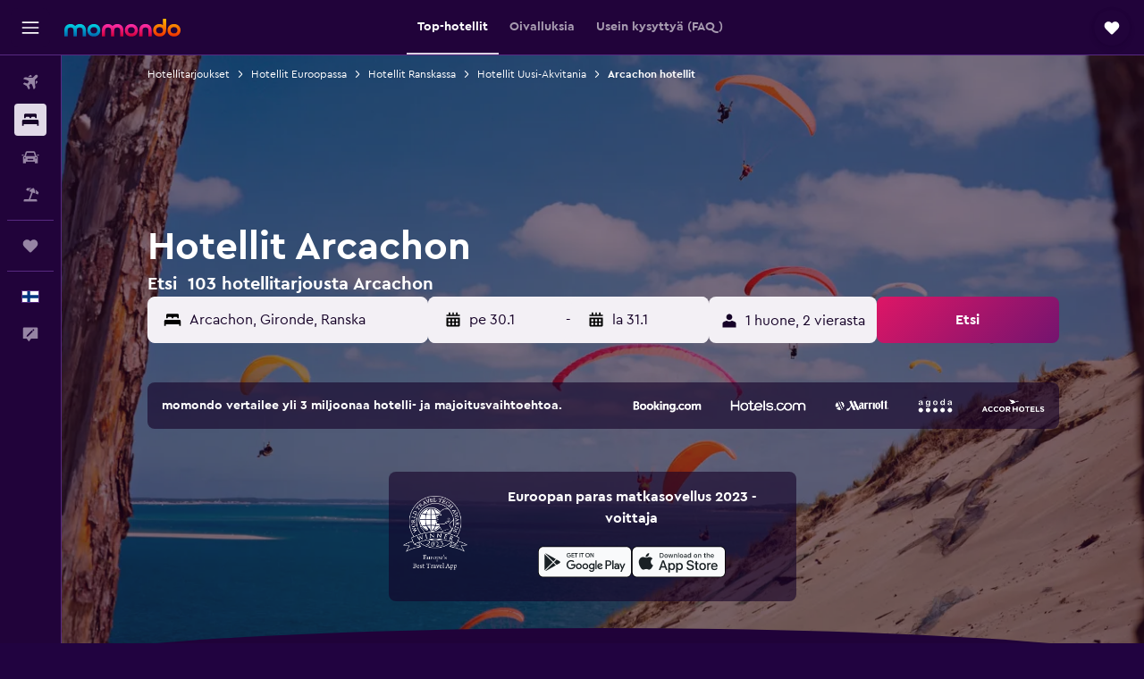

--- FILE ---
content_type: text/html;charset=UTF-8
request_url: https://www.momondo.fi/hotellit/arcachon
body_size: 110984
content:
<!DOCTYPE html>
<html lang='fi-fi' dir='ltr'>
<head>
<meta name="r9-version" content="R801c"/><meta name="r9-built" content="20260121.113800"/><meta name="r9-rendered" content="Thu, 22 Jan 2026 07:29:42 GMT"/><meta name="r9-build-number" content="14"/><link rel="stylesheet" href="https://content.r9cdn.net/res/combined.css?v=1d93f00375a295963a0498e905a4420f7bfec348&amp;cluster=5"/><link rel="stylesheet" href="https://content.r9cdn.net/res/combined.css?v=a169c219ba5515591d6b09b925fdb9b16d8be8ef&amp;cluster=5"/><meta name="viewport" content="width=device-width, initial-scale=1, minimum-scale=1"/><meta name="format-detection" content="telephone=no"/><link rel="icon" href="/favicon.ico" sizes="any"/><link rel="icon" href="/icon.svg" type="image/svg+xml"/><title>44 € hotellit Arcachon - Etsi halpoja hotelleja momondon sivuilta</title><meta name="description" content="Etsi ja vertaa 103 hotelleja Arcachon löytääksesi parhaat hotellitarjoukset momondon sivuilta. Löydä halvimmat hinnat luksus-, boutique- tai budjettihotelleille Arcachon"/><link rel="preconnect" href="apis.google.com"/><link rel="dns-prefetch" href="apis.google.com"/><link rel="preconnect" href="www.googletagmanager.com"/><link rel="dns-prefetch" href="www.googletagmanager.com"/><link rel="preconnect" href="www.google-analytics.com"/><link rel="dns-prefetch" href="www.google-analytics.com"/><script type="text/javascript">
var safari13PlusRegex = /Macintosh;.*?Version\/(1[3-9]|[2-9][0-9]+)(\.[0-9]+)* Safari/;
if (
window &&
window.navigator &&
window.navigator.userAgent &&
window.navigator.userAgent.indexOf('Safari') > -1 &&
window.navigator.userAgent.indexOf('Chrome') === -1 &&
safari13PlusRegex.test(window.navigator.userAgent)
) {
if (
'ontouchstart' in window &&
(!('cookieEnabled' in window.navigator) || window.navigator.cookieEnabled)
) {
if (
decodeURIComponent(document.cookie).indexOf('pmov=') < 0 &&
decodeURIComponent(document.cookie).indexOf('oo.tweb=') < 0
) {
var d = new Date();
d.setTime(d.getTime() + 90 * 24 * 60 * 60 * 1000);
document.cookie = 'pmov=tb;path=/;expires=' + d.toUTCString();
}
}
}
</script><meta name="kayak_page" content="hotel,static-city-hotels,city"/><meta name="seop" content="arcachon"/><meta name="seo-cache" content="true"/><meta name="kayak_seo_splitxp" content="seo-hotels-shared-ui-form-mm=enabled"/><script type="text/javascript">
var DynamicContextPromise = (function (handler) {
this.status = 0;
this.value = undefined;
this.thenCallbacks = [];
this.catchCallbacks = [];
this.then = function(fn) {
if (this.status === 0) {
this.thenCallbacks.push(fn);
}
if (this.status === 1) {
fn(this.value);
}
return this;
}.bind(this);
this.catch = function(fn) {
if (this.status === 0) {
this.catchCallbacks.push(fn);
}
if (this.status === 2) {
fn(this.value);
}
return this;
}.bind(this);
var resolve = function(value) {
if (this.status === 0) {
this.status = 1;
this.value = value;
this.thenCallbacks.forEach(function(fn) {
fn(value)
});
}
}.bind(this);
var reject = function(value) {
if (this.status === 0) {
this.status = 2;
this.value = value;
this.catchCallbacks.forEach(function(fn) {
fn(value)
});
}
}.bind(this);
try {
handler(resolve, reject);
} catch (err) {
reject(err);
}
return {
then: this.then,
catch: this.catch,
};
}).bind({})
var ie = (function () {
var undef,
v = 3,
div = document.createElement('div'),
all = div.getElementsByTagName('i');
while (div.innerHTML = '<!--[if gt IE ' + (++v) + ']><i></i><![endif]-->', all[0]);
return v > 4 ? v : undef;
}());
var xhr = ie <= 9 ? new XDomainRequest() : new XMLHttpRequest();
var trackingQueryParams = "";
var getOnlyValidParams = function(paramsList, reservedParamsList) {
var finalParamsList = [];
for (var i = 0; i < paramsList.length; i++) {
if (reservedParamsList.indexOf(paramsList[i].split('=')[0]) == -1) {
finalParamsList.push(paramsList[i]);
}
}
return finalParamsList;
}
var removeUnnecessaryQueryStringChars = function(paramsString) {
if (paramsString.charAt(0) === '?') {
return paramsString.substr(1);
}
return paramsString;
}
var reservedParamsList = ['vertical', 'pageId', 'subPageId', 'originalReferrer', 'seoPlacementId', 'seoLanguage', 'seoCountry', 'tags'];
var paramsString = window.location && window.location.search;
if (paramsString) {
paramsString = removeUnnecessaryQueryStringChars(paramsString);
var finalParamsList = getOnlyValidParams(paramsString.split('&'), reservedParamsList)
trackingQueryParams = finalParamsList.length > 0 ? "&" + finalParamsList.join("&") + "&seo=true" : "";
}
var trackingUrl = '/s/run/fpc/context' +
'?vertical=hotel' +
'&pageId=static-city-hotels' +
'&subPageId=city' +
'&originalReferrer=' + encodeURIComponent(document.referrer) +
'&seoPlacementId=' + encodeURIComponent('arcachon') +
'&tags=' + encodeURIComponent('') +
'&origin=' + encodeURIComponent('') +
'&destination=' + encodeURIComponent('') +
'&isSeoPage=' + encodeURIComponent('true') +
'&domain=' + encodeURIComponent(window.location.host) +
trackingQueryParams;
xhr.open('GET', trackingUrl, true);
xhr.responseType = 'json';
window.R9 = window.R9 || {};
window.R9.unhiddenElements = [];
window.R9.dynamicContextPromise = new DynamicContextPromise(function(resolve, reject) {
xhr.onload = function () {
if (xhr.readyState === xhr.DONE && xhr.status === 200) {
window.R9 = window.R9 || {};
window.R9.globals = window.R9.globals || {};
resolve(xhr.response);
if (xhr.response['formToken']) {
R9.globals.formtoken = xhr.response['formToken'];
}
if (xhr.response['jsonPlacementEnabled'] && xhr.response['jsonGlobalPlacementEnabled']) {
if (xhr.response['placement']) {
R9.globals.placement = xhr.response['placement'];
}
if (xhr.response['affiliate']) {
R9.globals.affiliate = xhr.response['affiliate'];
}
}
if (xhr.response['dsaRemovableFields']) {
var dsaRemovableParamsList = xhr.response['dsaRemovableFields'];
var query = window.location.search.slice(1) || "";
var params = query.split('&');
var needRemoveParams = false;
for (var i = 0; i < dsaRemovableParamsList.length; i++) {
if (query.indexOf(dsaRemovableParamsList[i] + '=') != -1) {
needRemoveParams = true;
break;
}
}
if (needRemoveParams) {
var path = window.location.pathname;
var finalQuery = [];
for (var i = 0; i < params.length; i++) {
if (dsaRemovableParamsList.indexOf(params[i].split('=')[0]) == -1) {
finalQuery.push(params[i]);
}
}
if (window.history.replaceState) {
window.history.replaceState({}, document.title, path + (finalQuery.length > 0 ? '?' + finalQuery.join('&') : ''));
}
}
if(xhr.response['cachedCookieConsentEnabled']) {
var unhideElement = (elementId) => {
var elementToUnhide = document.querySelector(elementId);
if (elementToUnhide) {
window.R9.unhiddenElements = window.R9.unhiddenElements || [];
window.R9.unhiddenElements.push(elementId.replace('#', ''));
elementToUnhide.removeAttribute('hidden');
elementToUnhide.dispatchEvent(new Event('initialStaticHideRemove'));
}
}
var unhideCookieConsent = () => {
if (xhr.response['showSharedIabTcfDialog']) {
unhideElement('#iab-tcf-dialog');
}
if (xhr.response['showDataTransferDisclaimerDialog']) {
unhideElement('#shared-data-transfer-disclaimer-dialog');
}
if (xhr.response['showTwoPartyConsentDialog']) {
unhideElement('#shared-two-part-consent-dialog');
}
}
if (document.readyState === "loading") {
document.addEventListener("DOMContentLoaded", unhideCookieConsent);
} else {
unhideCookieConsent();
}
}
}
} else {
reject(xhr.response);
}
};
})
xhr.send('');
</script><link rel="canonical" href="https://www.momondo.fi/hotellit/arcachon"/><link rel="alternate" hrefLang="de-AT" href="https://www.momondo.at/hotels/arcachon"/><link rel="alternate" hrefLang="en-AU" href="https://www.momondo.com.au/hotels/arcachon"/><link rel="alternate" hrefLang="fr-BE" href="https://www.fr.momondo.be/hotel/arcachon"/><link rel="alternate" hrefLang="nl-BE" href="https://www.momondo.be/hotels/arcachon"/><link rel="alternate" hrefLang="pt-BR" href="https://www.momondo.com.br/hoteis/arcachon"/><link rel="alternate" hrefLang="fr-CA" href="https://www.fr.momondo.ca/hotel/arcachon"/><link rel="alternate" hrefLang="en-CA" href="https://www.momondo.ca/hotels/arcachon"/><link rel="alternate" hrefLang="fr-CH" href="https://www.fr.momondo.ch/hotel/arcachon"/><link rel="alternate" hrefLang="it-CH" href="https://www.it.momondo.ch/hotel/arcachon"/><link rel="alternate" hrefLang="de-CH" href="https://www.momondo.ch/hotels/arcachon"/><link rel="alternate" hrefLang="cs-CZ" href="https://www.momondo.cz/hotel/arcachon"/><link rel="alternate" hrefLang="de-DE" href="https://www.momondo.de/hotels/arcachon"/><link rel="alternate" hrefLang="da-DK" href="https://www.momondo.dk/hoteller/arcachon"/><link rel="alternate" hrefLang="et-EE" href="https://www.momondo.ee/hotellid/arcachon"/><link rel="alternate" hrefLang="es-ES" href="https://www.momondo.es/hoteles/arcachon"/><link rel="alternate" hrefLang="es-MX" href="https://www.momondo.mx/hoteles/arcachon"/><link rel="alternate" hrefLang="es-UY" href="https://www.es.momondo.com/hoteles/arcachon"/><link rel="alternate" hrefLang="es-PE" href="https://www.momondo.com.pe/hoteles/arcachon"/><link rel="alternate" hrefLang="fi-FI" href="https://www.momondo.fi/hotellit/arcachon"/><link rel="alternate" hrefLang="fr-FR" href="https://www.momondo.fr/hotel/arcachon"/><link rel="alternate" hrefLang="en-GB" href="https://www.momondo.co.uk/hotels/arcachon"/><link rel="alternate" hrefLang="en-IE" href="https://www.momondo.ie/hotels/arcachon"/><link rel="alternate" hrefLang="en-IN" href="https://www.momondo.in/hotels/arcachon"/><link rel="alternate" hrefLang="it-IT" href="https://www.momondo.it/hotel/arcachon"/><link rel="alternate" hrefLang="nl-NL" href="https://www.momondo.nl/hotels/arcachon"/><link rel="alternate" hrefLang="no-NO" href="https://www.momondo.no/hotell/arcachon"/><link rel="alternate" hrefLang="pl-PL" href="https://www.momondo.pl/hotele/arcachon"/><link rel="alternate" hrefLang="pt-PT" href="https://www.momondo.pt/hoteis/arcachon"/><link rel="alternate" hrefLang="sv-SE" href="https://www.momondo.se/hotell/arcachon"/><link rel="alternate" hrefLang="tr-TR" href="https://www.momondo.com.tr/otel/arcachon"/><link rel="alternate" hrefLang="ru-UA" href="https://www.ru.momondo.ua/oteli/arkashon"/><link rel="alternate" hrefLang="uk-UA" href="https://www.momondo.ua/hoteli/arkashon"/><link rel="alternate" hrefLang="en-US" href="https://www.momondo.com/hotels/arcachon"/><link rel="alternate" hrefLang="en-ZA" href="https://www.momondo.co.za/hotels/arcachon"/><meta property="og:image" content="https://content.r9cdn.net/rimg/dimg/93/d1/98833b4a-city-36364-169258073c3.jpg?width=1200&amp;height=630&amp;xhint=2390&amp;yhint=2538&amp;crop=true"/><meta property="og:image:width" content="1200"/><meta property="og:image:height" content="630"/><meta property="og:title" content="44 € hotellit Arcachon - Etsi halpoja hotelleja momondon sivuilta"/><meta property="og:type" content="website"/><meta property="og:description" content="Etsi ja vertaa 103 hotelleja Arcachon löytääksesi parhaat hotellitarjoukset momondon sivuilta. Löydä halvimmat hinnat luksus-, boutique- tai budjettihotelleille Arcachon"/><meta property="og:url" content="https://www.momondo.fi/hotellit/arcachon"/><meta property="og:site_name" content="momondo"/><meta property="fb:pages" content="148785901841216"/><meta property="twitter:title" content="44 € hotellit Arcachon - Etsi halpoja hotelleja momondon sivuilta"/><meta name="twitter:description" content="Etsi ja vertaa 103 hotelleja Arcachon löytääksesi parhaat hotellitarjoukset momondon sivuilta. Löydä halvimmat hinnat luksus-, boutique- tai budjettihotelleille Arcachon"/><meta name="twitter:image:src" content="https://content.r9cdn.net/rimg/dimg/93/d1/98833b4a-city-36364-169258073c3.jpg?width=440&amp;height=220&amp;xhint=2390&amp;yhint=2538&amp;crop=true"/><meta name="twitter:card" content="summary_large_image"/><meta name="twitter:site" content="@momondo_fi"/><meta name="twitter:creator" content="@momondo_fi"/><meta name="robots" content="index,follow"/><link rel="apple-touch-icon" href="/apple-touch-icon.png"/><link rel="apple-touch-icon" sizes="60x60" href="/apple-touch-icon-60x60.png"/><link rel="apple-touch-icon" sizes="76x76" href="/apple-touch-icon-76x76.png"/><link rel="apple-touch-icon" sizes="120x120" href="/apple-touch-icon-120x120.png"/><link rel="apple-touch-icon" sizes="152x152" href="/apple-touch-icon-152x152.png"/><link rel="apple-touch-icon" sizes="167x167" href="/apple-touch-icon-167x167.png"/><link rel="apple-touch-icon" sizes="180x180" href="/apple-touch-icon-180x180.png"/><script type="application/ld+json">{"@context":"https://schema.org","@type":"Website","name":"momondo","url":"https://www.momondo.fi"}</script><script type="application/ld+json">{"@context":"http://schema.org","@type":"Organization","name":"momondo","url":"https://www.momondo.fi/hotellit/arcachon","sameAs":["https://www.facebook.com/momondo","https://www.instagram.com/momondo"]}</script><script type="application/ld+json">[{"@context":"http://schema.org","@type":"BreadcrumbList","name":"r9-alt","itemListElement":[{"@type":"ListItem","position":"1","item":{"@id":"https://www.momondo.fi/hotellit","name":"Hotellitarjoukset"}},{"@type":"ListItem","position":"2","item":{"@id":"/hotellit/arcachon","name":"Arcachon hotellit"}}]},{"@context":"http://schema.org","@type":"BreadcrumbList","name":"r9-full","itemListElement":[{"@type":"ListItem","position":"1","item":{"@id":"https://www.momondo.fi/hotellit","name":"Hotellitarjoukset"}},{"@type":"ListItem","position":"2","item":{"@id":"/hotellit/eurooppa","name":"Hotellit Euroopassa"}},{"@type":"ListItem","position":"3","item":{"@id":"/hotellit/ranska","name":"Hotellit Ranskassa"}},{"@type":"ListItem","position":"4","item":{"@id":"/hotellit/uusi-akvitania.ksp","name":"Hotellit Uusi-Akvitania"}},{"@type":"ListItem","position":"5","item":{"@id":"/hotellit/arcachon","name":"Arcachon hotellit"}}]}]</script><script type="application/ld+json">{"@context":"http://schema.org","@type":"FAQPage","mainEntity":[{"@type":"Question","name":"Kuinka pitkään ihmiset yöpyvät kohteessa Arcachon?","acceptedAnswer":{"@type":"Answer","text":"Keskimääräinen yöpymisen pituus kohteessa Arcachon on 4 yötä. <a href=\"https://www.momondo.fi/hotellit/arcachon\">Etsi Arcachon hotellitarjouksia momondossa</a>"}},{"@type":"Question","name":"Kuinka paljon hotelli maksaa kohteessa: Arcachon?","acceptedAnswer":{"@type":"Answer","text":"Hotellien hintoihin kohteessa Arcachon vaikuttavat useat tekijät, kuten tähtiluokitus, sijainti ja yleinen kysyntä. Yleisesti ottaen hotellin keskihinta on noin 102 € yöltä. <a href=\"https://www.momondo.fi/hotellit/arcachon\">Etsi Arcachon hotellitarjouksia momondossa</a>"}},{"@type":"Question","name":"Milloin on paras aika löytää edullinen hotellitarjous kohteessa Arcachon?","acceptedAnswer":{"@type":"Answer","text":"tammikuu on taloudellisesti järkevin kuukausi löytää edullisin tarjous ja varata hotelli kohteessa Arcachon. Huoneesta veloitetut hinnat voivat olla jopa 29 % halvempia kuin sesonkina. <a href=\"https://www.momondo.fi/hotellit/arcachon\">Etsi Arcachon hotellitarjouksia momondossa</a>"}},{"@type":"Question","name":"Mikä on edullisin viikonpäivä yöpyä kohteessa Arcachon?","acceptedAnswer":{"@type":"Answer","text":"torstai on tällä hetkellä halvin päivä yöpyä hotellissa kohteessa Arcachon, ja tiistai kallein."}},{"@type":"Question","name":"Kuinka monen toimijan joukosta momondo etsii hotellia Arcachon?","acceptedAnswer":{"@type":"Answer","text":"tammikuuta 2026 alkaen 1 273 toimijaa on valittavissa hotellia Arcachon osiossa."}},{"@type":"Question","name":"Milloin momondo on viimeksi päivittänyt hotellia Arcachon hinnat?","acceptedAnswer":{"@type":"Answer","text":"hotellia Arcachon hinnat päivitettiin viimeksi tänään."}}]}</script><script type="application/ld+json">{"@context":"http://schema.org","@type":"Service","broker":{"@type":"Organization","name":"momondo"},"url":"https://www.momondo.fi/hotellit/arcachon","serviceType":"Hotellit kaupungissa Arcachon","offers":{"@type":"AggregateOffer","lowPrice":"44 €","priceCurrency":"EUR"}}</script><script type="application/ld+json">{"@context":"https://schema.org","@type":"TouristDestination","name":"Arcachon"}</script><script type="application/ld+json">{"@context":"https://schema.org","@type":"ItemList","itemListOrder":"https://schema.org/ItemListOrderAscending","description":"46 osuvimmat hotellit Arcachon","itemListElement":[{"@type":"ListItem","position":1,"url":"https://www.momondo.fi/hotellit/arcachon/Residence-de-Tourisme-Vacances-Bleues-Villa-Regina.mhd180635.ksp"},{"@type":"ListItem","position":2,"url":"https://www.momondo.fi/hotellit/arcachon/Best-Western-Arcachon-le-Port.mhd2286993.ksp"},{"@type":"ListItem","position":3,"url":"https://www.momondo.fi/hotellit/arcachon/Hotel-Le-B-d-Arcachon.mhd37548.ksp"},{"@type":"ListItem","position":4,"url":"https://www.momondo.fi/hotellit/arcachon/Hotel-Les-Vagues.mhd188183.ksp"},{"@type":"ListItem","position":5,"url":"https://www.momondo.fi/hotellit/arcachon/Hotel-Le-Dauphin.mhd127277.ksp"},{"@type":"ListItem","position":6,"url":"https://www.momondo.fi/hotellit/arcachon/Thalazur-Arcachon---Hotel-Spa.mhd628351.ksp"},{"@type":"ListItem","position":7,"url":"https://www.momondo.fi/hotellit/arcachon/Hotel-de-la-Plage.mhd84419.ksp"},{"@type":"ListItem","position":8,"url":"https://www.momondo.fi/hotellit/arcachon/Hotel-Point-France.mhd141464.ksp"},{"@type":"ListItem","position":9,"url":"https://www.momondo.fi/hotellit/arcachon/Hotel-du-Parc.mhd257295.ksp"},{"@type":"ListItem","position":10,"url":"https://www.momondo.fi/hotellit/arcachon/Hotel-Villa-Lamartine.mhd681010.ksp"},{"@type":"ListItem","position":11,"url":"https://www.momondo.fi/hotellit/arcachon/Hotel-Le-Nautic.mhd53757.ksp"},{"@type":"ListItem","position":12,"url":"https://www.momondo.fi/hotellit/arcachon/Residence-L-Aquarium.mhd256490.ksp"},{"@type":"ListItem","position":13,"url":"https://www.momondo.fi/hotellit/arcachon/Arc-Hotel-Sur-Mer.mhd749362.ksp"},{"@type":"ListItem","position":14,"url":"https://www.momondo.fi/hotellit/arcachon/Hotel-Home-Arcachon.mhd196024.ksp"},{"@type":"ListItem","position":15,"url":"https://www.momondo.fi/hotellit/arcachon/Grand-Hotel-Richelieu.mhd188143.ksp"},{"@type":"ListItem","position":16,"url":"https://www.momondo.fi/hotellit/arcachon/Best-Western-Arcachon-le-Port.mhd2286993.ksp"}]}</script><script type="application/ld+json">{"@context":"http://schema.org","@type":"Hotel","name":"Résidence de Tourisme Vacances Bleues Villa Regina","url":"https://www.momondo.fi/hotellit/arcachon/Residence-de-Tourisme-Vacances-Bleues-Villa-Regina.mhd180635.ksp","starRating":"3","telephone":"+33 5 56 22 02 00","alternateName":["Résidence de Tourisme Vacances Bleues Villa Regina Arcachon","Résidence de Tourisme Vacances Bleues Villa Regina Arcachon, Uusi-Akvitania"],"address":{"@type":"PostalAddress","streetAddress":"11 Allée Corrigan","addressLocality":"Arcachon","postalCode":"33120","addressRegion":"Gironde","addressCountry":"Ranska"},"priceRange":"67 €","image":"/rimg/himg/b6/fb/79/expedia_group-180635-230827519-867747.jpg?width=200&height=200&crop=true","photo":[{"@type":"ImageObject","contentUrl":"/himg/b6/fb/79/expedia_group-180635-230827519-867747.jpg","description":"Résidence de Tourisme Vacances Bleues Villa Regina"}],"aggregateRating":{"@type":"AggregateRating","bestRating":"10","ratingValue":"8,5","ratingCount":"2514"},"amenityFeature":["outpool","wififree","coffee_machine","parkingfree","wifi_available_in_all_areas","flat_screen_tv","tv","inet","laundryroom","microwave"]}</script><script type="application/ld+json">{"@context":"http://schema.org","@type":"Hotel","name":"Residhome Arcachon Plazza","url":"https://www.momondo.fiundefined","starRating":"4","telephone":"+33 5 57 15 48 00","alternateName":[],"address":{"@type":"PostalAddress","streetAddress":"49 - 51 Bis Avenue Lamartine","addressLocality":"Arcachon","postalCode":"33120","addressRegion":"Gironde","addressCountry":"Ranska"},"priceRange":"66 €","image":"/rimg/himg/60/ad/e0/leonardo-346374-189699903-236431.jpg?width=200&height=200&crop=true","photo":[{"@type":"ImageObject","contentUrl":"/himg/60/ad/e0/leonardo-346374-189699903-236431.jpg","description":"Residhome Arcachon Plazza"}],"aggregateRating":{"@type":"AggregateRating","bestRating":"10","ratingValue":"8,6","ratingCount":"3871"},"amenityFeature":["wififree","tea_coffee_maker","coffee_machine","wifi_available_in_all_areas","flat_screen_tv","tv","cablesat","free_toiletries","meetingfacilities","inet"]}</script><script type="application/ld+json">{"@context":"http://schema.org","@type":"Hotel","name":"Studio Mogador-4 by Interhome","url":"https://www.momondo.fiundefined","starRating":"0","alternateName":["Studio Mogador-4 by Interhome Arcachon","Studio Mogador-4 by Interhome Arcachon, Uusi-Akvitania"],"address":{"@type":"PostalAddress","streetAddress":"","addressLocality":"Arcachon","postalCode":"33120","addressRegion":"Gironde","addressCountry":"Ranska"},"priceRange":"142 €","image":"/rimg/himg/45/28/33/expedia_group-7909344-110169974-988273.jpg?width=200&height=200&crop=true","photo":[{"@type":"ImageObject","contentUrl":"/himg/45/28/33/expedia_group-7909344-110169974-988273.jpg","description":"Studio Mogador-4 by Interhome"}],"aggregateRating":{"@type":"AggregateRating","bestRating":"10","ratingValue":"8,6","ratingCount":"13"},"amenityFeature":["beachfront","kitchen","terrace/patio","coffee_machine","washing_machine","flat_screen_tv","tv","inet","petsokonrequest","hairdryer"]}</script><script type="application/ld+json">{"@context":"http://schema.org","@type":"Hotel","name":"Villa TILLA 110 m2, terrasse babyfoot fléchettes","url":"https://www.momondo.fiundefined","starRating":"0","alternateName":["Villa TILLA 110 m2, terrasse babyfoot fléchettes Arcachon","Villa TILLA 110 m2, terrasse babyfoot fléchettes Arcachon, Uusi-Akvitania"],"address":{"@type":"PostalAddress","streetAddress":"","addressLocality":"Arcachon","postalCode":"33120","addressRegion":"Gironde","addressCountry":"Ranska"},"priceRange":"136 €","image":"/rimg/himg/2f/91/24/expedia_group-1070913883-192815271-528449.jpg?width=200&height=200&crop=true","photo":[{"@type":"ImageObject","contentUrl":"/himg/2f/91/24/expedia_group-1070913883-192815271-528449.jpg","description":"Villa TILLA 110 m2, terrasse babyfoot fléchettes"}],"aggregateRating":{"@type":"AggregateRating","bestRating":"10","ratingValue":"8,7","ratingCount":"18"},"amenityFeature":["kitchen","gameroom","terrace/patio","balcony","outdoor_dining_area","coffee_machine","washing_machine","linens","towels","flat_screen_tv"]}</script><script type="application/ld+json">{"@context":"http://schema.org","@type":"Hotel","name":"Maison Lumineuse Au Coeur D'arcachon, Pl","url":"https://www.momondo.fiundefined","starRating":"0","alternateName":["Maison Lumineuse Au Coeur D'arcachon, Pl Arcachon","Maison Lumineuse Au Coeur D'arcachon, Pl Arcachon, Uusi-Akvitania"],"address":{"@type":"PostalAddress","streetAddress":"","addressLocality":"Arcachon","postalCode":"33120","addressRegion":"Gironde","addressCountry":"Ranska"},"priceRange":"137 €","image":"/rimg/himg/2c/fe/4c/expedia_group-1071468311-008164-480970.jpg?width=200&height=200&crop=true","photo":[{"@type":"ImageObject","contentUrl":"/himg/2c/fe/4c/expedia_group-1071468311-008164-480970.jpg","description":"Maison Lumineuse Au Coeur D'arcachon, Pl"}],"aggregateRating":{"@type":"AggregateRating","bestRating":"10","ratingValue":"8,6","ratingCount":"3"},"amenityFeature":["coffee_machine","hairdryer","dishwasher","wififree","heating"]}</script><script type="application/ld+json">{"@context":"http://schema.org","@type":"Hotel","name":"Best Western Arcachon le Port","url":"https://www.momondo.fi/hotellit/arcachon/Best-Western-Arcachon-le-Port.mhd2286993.ksp","starRating":"3","telephone":"+33 5 24 04 60 30","alternateName":[],"address":{"@type":"PostalAddress","streetAddress":"14-16 Avenue de la République","addressLocality":"Arcachon","postalCode":"33120","addressRegion":"Gironde","addressCountry":"Ranska"},"priceRange":"56 €","image":"/rimg/himg/e2/72/55/ice-2286993-108117401-872977.jpg?width=200&height=200&crop=true","photo":[{"@type":"ImageObject","contentUrl":"/himg/e2/72/55/ice-2286993-108117401-872977.jpg","description":"Best Western Arcachon le Port"}],"aggregateRating":{"@type":"AggregateRating","bestRating":"10","ratingValue":"8,3","ratingCount":"2576"},"amenityFeature":["bar","roomservice","wififree","tea_coffee_maker","coffee_machine","wifi_available_in_all_areas","flat_screen_tv","cablesat","meetingfacilities","inet"]}</script><script type="application/ld+json">{"@context":"http://schema.org","@type":"Hotel","name":"Hôtel Le B d'Arcachon by Inwood Hotels","url":"https://www.momondo.fi/hotellit/arcachon/Hotel-Le-B-d-Arcachon.mhd37548.ksp","starRating":"4","telephone":"+33 5 56 83 99 91","alternateName":[],"address":{"@type":"PostalAddress","streetAddress":"4 Rue du Professeur Jolyet","addressLocality":"Arcachon","postalCode":"33120","addressRegion":"Gironde","addressCountry":"Ranska"},"priceRange":"73 €","image":"/rimg/kimg/19/3c/8061c4b524dadf01.jpg?width=200&height=200&crop=true","photo":[{"@type":"ImageObject","contentUrl":"/kimg/19/3c/8061c4b524dadf01.jpg","description":"Hôtel Le B d'Arcachon by Inwood Hotels"}],"aggregateRating":{"@type":"AggregateRating","bestRating":"10","ratingValue":"8,7","ratingCount":"2695"},"amenityFeature":["beachfront","bar","roomservice","wififree","tea_coffee_maker","coffee_machine","wifi_available_in_all_areas","flat_screen_tv","tv","cablesat"]}</script><script type="application/ld+json">{"@context":"http://schema.org","@type":"Hotel","name":"Les Vagues Hotel & Spa","url":"https://www.momondo.fi/hotellit/arcachon/Hotel-Les-Vagues.mhd188183.ksp","starRating":"5","telephone":"+33 5 40 51 01 00","alternateName":["Les Vagues Hotel & Spa Arcachon","Les Vagues Hotel & Spa Arcachon, Uusi-Akvitania"],"address":{"@type":"PostalAddress","streetAddress":"9 Bd de l'Océan","addressLocality":"Arcachon","postalCode":"33120","addressRegion":"Gironde","addressCountry":"Ranska"},"priceRange":"183 €","image":"/rimg/himg/8d/39/4e/expedia_group-188183-71921148-538699.jpg?width=200&height=200&crop=true","photo":[{"@type":"ImageObject","contentUrl":"/himg/8d/39/4e/expedia_group-188183-71921148-538699.jpg","description":"Les Vagues Hotel & Spa"}],"aggregateRating":{"@type":"AggregateRating","bestRating":"10","ratingValue":"8,9","ratingCount":"664"},"amenityFeature":["inpool","beachfront","fitnesscenter","restaurant","bar","roomservice","wififree","tea_coffee_maker","coffee_machine","valet_parking"]}</script><script type="application/ld+json">{"@context":"http://schema.org","@type":"Hotel","name":"Le Dauphin","url":"https://www.momondo.fi/hotellit/arcachon/Hotel-Le-Dauphin.mhd127277.ksp","starRating":"3","telephone":"+33 5 56 83 02 89","alternateName":["Le Dauphin Arcachon","Le Dauphin Arcachon, Uusi-Akvitania"],"address":{"@type":"PostalAddress","streetAddress":"7 Avenue Gounod","addressLocality":"Arcachon","postalCode":"33120","addressRegion":"Gironde","addressCountry":"Ranska"},"priceRange":"59 €","image":"/rimg/kimg/bb/79/18cfd0dfc4561e23.jpg?width=200&height=200&crop=true","photo":[{"@type":"ImageObject","contentUrl":"/kimg/bb/79/18cfd0dfc4561e23.jpg","description":"Le Dauphin"}],"aggregateRating":{"@type":"AggregateRating","bestRating":"10","ratingValue":"7,2","ratingCount":"3482"},"amenityFeature":["outpool","roomservice","wififree","parkingfree","bizcenter","wifi_available_in_all_areas","flat_screen_tv","tv","cablesat","free_toiletries"]}</script><script type="application/ld+json">{"@context":"http://schema.org","@type":"Hotel","name":"Thalazur Arcachon","url":"https://www.momondo.fi/hotellit/arcachon/Thalazur-Arcachon---Hotel-Spa.mhd628351.ksp","starRating":"4","telephone":"+33 5 57 72 06 72","alternateName":[],"address":{"@type":"PostalAddress","streetAddress":"9 Avenue du parc","addressLocality":"Arcachon","postalCode":"33120","addressRegion":"Gironde","addressCountry":"Ranska"},"priceRange":"131 €","image":"/rimg/himg/71/9d/38/expedia_group-628351-b9a06a-094260.jpg?width=200&height=200&crop=true","photo":[{"@type":"ImageObject","contentUrl":"/himg/71/9d/38/expedia_group-628351-b9a06a-094260.jpg","description":"Thalazur Arcachon"}],"aggregateRating":{"@type":"AggregateRating","bestRating":"10","ratingValue":"8,5","ratingCount":"1551"},"amenityFeature":["outpool","inpool","fitnesscenter","restaurant","bar","roomservice","wififree","tea_coffee_maker","coffee_machine","parkingfree"]}</script><script type="application/ld+json">{"@context":"http://schema.org","@type":"Hotel","name":"Hôtel Arcanse by Inwood Hotels","url":"https://www.momondo.fi/hotellit/arcachon/Hotel-de-la-Plage.mhd84419.ksp","starRating":"3","telephone":"+33 5 56 83 06 23","alternateName":["Hôtel Arcanse by Inwood Hotels Arcachon","Hôtel Arcanse by Inwood Hotels Arcachon, Uusi-Akvitania"],"address":{"@type":"PostalAddress","streetAddress":"10 Avenue Nelly Deganne","addressLocality":"Arcachon","postalCode":"33120","addressRegion":"Gironde","addressCountry":"Ranska"},"priceRange":"73 €","image":"/rimg/himg/d1/ed/fb/expedia_group-84419-107051955-218638.jpg?width=200&height=200&crop=true","photo":[{"@type":"ImageObject","contentUrl":"/himg/d1/ed/fb/expedia_group-84419-107051955-218638.jpg","description":"Hôtel Arcanse by Inwood Hotels"}],"aggregateRating":{"@type":"AggregateRating","bestRating":"10","ratingValue":"8,7","ratingCount":"1258"},"amenityFeature":["fitnesscenter","bar","wififree","coffee_machine","wifi_available_in_all_areas","flat_screen_tv","tv","cablesat","free_toiletries","meetingfacilities"]}</script><script type="application/ld+json">{"@context":"http://schema.org","@type":"Hotel","name":"Hôtel Point France","url":"https://www.momondo.fi/hotellit/arcachon/Hotel-Point-France.mhd141464.ksp","starRating":"4","telephone":"+33 5 56 83 46 74","alternateName":["Hôtel Point France Arcachon","Hôtel Point France Arcachon, Uusi-Akvitania"],"address":{"@type":"PostalAddress","streetAddress":"1 Rue Grenier","addressLocality":"Arcachon","postalCode":"33120","addressRegion":"Gironde","addressCountry":"Ranska"},"priceRange":"135 €","image":"/rimg/himg/ef/9b/6e/expedia_group-141464-70480252-326593.jpg?width=200&height=200&crop=true","photo":[{"@type":"ImageObject","contentUrl":"/himg/ef/9b/6e/expedia_group-141464-70480252-326593.jpg","description":"Hôtel Point France"}],"aggregateRating":{"@type":"AggregateRating","bestRating":"10","ratingValue":"8,6","ratingCount":"873"},"amenityFeature":["beachfront","bar","roomservice","wififree","tea_coffee_maker","coffee_machine","bizcenter","wifi_available_in_all_areas","flat_screen_tv","tv"]}</script><script type="application/ld+json">{"@context":"http://schema.org","@type":"Hotel","name":"Hotel Du Parc","url":"https://www.momondo.fi/hotellit/arcachon/Hotel-du-Parc.mhd257295.ksp","starRating":"3","telephone":"+33 5 56 83 10 58","alternateName":["Hotel Du Parc Arcachon","Hotel Du Parc Arcachon, Uusi-Akvitania"],"address":{"@type":"PostalAddress","streetAddress":"5-7 Avenue du Parc-Les Abatilles","addressLocality":"Arcachon","postalCode":"33120","addressRegion":"Gironde","addressCountry":"Ranska"},"priceRange":"75 €","image":"/rimg/himg/1a/d1/82/ostrovok-257295-d56baf-726069.jpg?width=200&height=200&crop=true","photo":[{"@type":"ImageObject","contentUrl":"/himg/1a/d1/82/ostrovok-257295-d56baf-726069.jpg","description":"Hotel Du Parc"}],"aggregateRating":{"@type":"AggregateRating","bestRating":"10","ratingValue":"8,6","ratingCount":"1100"},"amenityFeature":["roomservice","wififree","spa","hairdryer","babysitting","hottub","refrigerator","elevator"]}</script><script type="application/ld+json">{"@context":"http://schema.org","@type":"Hotel","name":"Hôtel Villa-Lamartine","url":"https://www.momondo.fi/hotellit/arcachon/Hotel-Villa-Lamartine.mhd681010.ksp","starRating":"3","telephone":"+33 5 56 83 95 77","alternateName":["Hôtel Villa-Lamartine Arcachon","Hôtel Villa-Lamartine Arcachon, Uusi-Akvitania"],"address":{"@type":"PostalAddress","streetAddress":"28, Avenue Lamartine","addressLocality":"Arcachon","postalCode":"33120","addressRegion":"Gironde","addressCountry":"Ranska"},"priceRange":"91 €","image":"/rimg/himg/0d/3a/fd/expedia_group-681010-80641948-384849.jpg?width=200&height=200&crop=true","photo":[{"@type":"ImageObject","contentUrl":"/himg/0d/3a/fd/expedia_group-681010-80641948-384849.jpg","description":"Hôtel Villa-Lamartine"}],"aggregateRating":{"@type":"AggregateRating","bestRating":"10","ratingValue":"8,8","ratingCount":"1410"},"amenityFeature":["roomservice","wififree","tea_coffee_maker","wifi_available_in_all_areas","flat_screen_tv","free_toiletries","meetingfacilities","inet","parking","petsokonrequest"]}</script><script type="application/ld+json">{"@context":"http://schema.org","@type":"Hotel","name":"T Boutique Hotel","url":"https://www.momondo.fiundefined","starRating":"3","telephone":"+33 5 56 83 67 70","alternateName":["T Boutique Hotel Arcachon","T Boutique Hotel Arcachon, Uusi-Akvitania"],"address":{"@type":"PostalAddress","streetAddress":"82 Bd de la Plage","addressLocality":"Arcachon","postalCode":"33120","addressRegion":"Gironde","addressCountry":"Ranska"},"priceRange":"85 €","image":"/rimg/himg/91/90/1f/expedia_group-1070815576-90894143-980059.jpg?width=200&height=200&crop=true","photo":[{"@type":"ImageObject","contentUrl":"/himg/91/90/1f/expedia_group-1070815576-90894143-980059.jpg","description":"T Boutique Hotel"}],"aggregateRating":{"@type":"AggregateRating","bestRating":"10","ratingValue":"8,8","ratingCount":"346"},"amenityFeature":["roomservice","wififree","coffee_machine","bizcenter","wifi_available_in_all_areas","flat_screen_tv","tv","cablesat","free_toiletries","meetingfacilities"]}</script><script type="application/ld+json">{"@context":"http://schema.org","@type":"Hotel","name":"Hôtel Le Nautic","url":"https://www.momondo.fi/hotellit/arcachon/Hotel-Le-Nautic.mhd53757.ksp","starRating":"3","telephone":"+33 5 56 83 01 48","alternateName":["Hôtel Le Nautic Arcachon","Hôtel Le Nautic Arcachon, Uusi-Akvitania"],"address":{"@type":"PostalAddress","streetAddress":"20 Boulevard De La Plage","addressLocality":"Arcachon","postalCode":"33120","addressRegion":"Gironde","addressCountry":"Ranska"},"priceRange":"73 €","image":"/rimg/himg/d8/99/94/expediav2-53757-0cde62-323563.jpg?width=200&height=200&crop=true","photo":[{"@type":"ImageObject","contentUrl":"/himg/d8/99/94/expediav2-53757-0cde62-323563.jpg","description":"Hôtel Le Nautic"}],"aggregateRating":{"@type":"AggregateRating","bestRating":"10","ratingValue":"8,2","ratingCount":"1470"},"amenityFeature":["bar","roomservice","wififree","tea_coffee_maker","coffee_machine","wifi_available_in_all_areas","flat_screen_tv","tv","cablesat","free_toiletries"]}</script><script type="application/ld+json">{"@context":"http://schema.org","@type":"Hotel","name":"Résidence L'Aquarium","url":"https://www.momondo.fi/hotellit/arcachon/Residence-L-Aquarium.mhd256490.ksp","starRating":"3","telephone":"+33 6 72 10 78 03","alternateName":["Résidence L'Aquarium Arcachon","Résidence L'Aquarium Arcachon, Uusi-Akvitania"],"address":{"@type":"PostalAddress","streetAddress":"38 Rue François Legallais","addressLocality":"Arcachon","postalCode":"33120","addressRegion":"Gironde","addressCountry":"Ranska"},"priceRange":"78 €","image":"/rimg/kimg/90/fa/db8ba694658246fc.jpg?width=200&height=200&crop=true","photo":[{"@type":"ImageObject","contentUrl":"/kimg/90/fa/db8ba694658246fc.jpg","description":"Résidence L'Aquarium"}],"aggregateRating":{"@type":"AggregateRating","bestRating":"10","ratingValue":"8,5","ratingCount":"1078"},"amenityFeature":["wififree","tea_coffee_maker","coffee_machine","parkingfree","flat_screen_tv","tv","cablesat","free_toiletries","inet","petsokonrequest"]}</script><script type="application/ld+json">{"@context":"http://schema.org","@type":"Hotel","name":"Arc Hôtel Sur Mer","url":"https://www.momondo.fi/hotellit/arcachon/Arc-Hotel-Sur-Mer.mhd749362.ksp","starRating":"3","telephone":"+33 5 56 83 06 85","alternateName":["Arc Hôtel Sur Mer Arcachon","Arc Hôtel Sur Mer Arcachon, Uusi-Akvitania"],"address":{"@type":"PostalAddress","streetAddress":"89, Boulevard de la Plage","addressLocality":"Arcachon","postalCode":"33120","addressRegion":"Gironde","addressCountry":"Ranska"},"priceRange":"97 €","image":"/rimg/kimg/bb/bb/1b4c12f78a4d99da.jpg?width=200&height=200&crop=true","photo":[{"@type":"ImageObject","contentUrl":"/kimg/bb/bb/1b4c12f78a4d99da.jpg","description":"Arc Hôtel Sur Mer"}],"aggregateRating":{"@type":"AggregateRating","bestRating":"10","ratingValue":"8,2","ratingCount":"1537"},"amenityFeature":["privatebeach","outpool","fitnesscenter","bar","wififree","parkingfree","wifi_available_in_all_areas","flat_screen_tv","tv","free_toiletries"]}</script><script type="application/ld+json">{"@context":"http://schema.org","@type":"Hotel","name":"La Pergola d'Arcachon","url":"https://www.momondo.fiundefined","starRating":"2","telephone":"+33 5 56 83 07 89","alternateName":[],"address":{"@type":"PostalAddress","streetAddress":"40 cours Lamarque de Plaisance","addressLocality":"Arcachon","postalCode":"33120","addressRegion":"Gironde","addressCountry":"Ranska"},"priceRange":"87 €","image":"/rimg/himg/af/9a/35/expedia_group-2595067-11802610-380863.jpg?width=200&height=200&crop=true","photo":[{"@type":"ImageObject","contentUrl":"/himg/af/9a/35/expedia_group-2595067-11802610-380863.jpg","description":"La Pergola d'Arcachon"}],"aggregateRating":{"@type":"AggregateRating","bestRating":"10","ratingValue":"8,5","ratingCount":"1272"},"amenityFeature":["roomservice","wififree","wifi_available_in_all_areas","flat_screen_tv","tv","cablesat","free_toiletries","inet","hairdryer","expressco"]}</script><script type="application/ld+json">{"@context":"http://schema.org","@type":"Hotel","name":"Superb seafront apartment with terrace, right in the center of Arcachon","url":"https://www.momondo.fiundefined","starRating":"0","alternateName":[],"address":{"@type":"PostalAddress","streetAddress":"","addressLocality":"Arcachon","postalCode":"33120","addressRegion":"Gironde","addressCountry":"Ranska"},"priceRange":"140 €","image":"/rimg/himg/77/e6/d4/expedia_group-4192150-179375374-239806.jpg?width=200&height=200&crop=true","photo":[{"@type":"ImageObject","contentUrl":"/himg/77/e6/d4/expedia_group-4192150-179375374-239806.jpg","description":"Superb seafront apartment with terrace, right in the center of Arcachon"}],"aggregateRating":{"@type":"AggregateRating","bestRating":"10","ratingValue":"10,0","ratingCount":"4"},"amenityFeature":["balcony","coffee_machine","hairdryer","elevator","ironandironingboard","kettle","blender","dishwasher","dining_table","wififree"]}</script><script type="application/ld+json">{"@context":"http://schema.org","@type":"Hotel","name":"Arcachon Center T2 Expo Sud With Parking Near The Beach And At The Foot Of The Tgv","url":"https://www.momondo.fiundefined","starRating":"0","alternateName":[],"address":{"@type":"PostalAddress","streetAddress":"","addressLocality":"Arcachon","postalCode":"33120","addressRegion":"Gironde","addressCountry":"Ranska"},"priceRange":"79 €","image":"/rimg/himg/f0/aa/c9/expedia_group-4474518-ad9d37-072976.jpg?width=200&height=200&crop=true","photo":[{"@type":"ImageObject","contentUrl":"/himg/f0/aa/c9/expedia_group-4474518-ad9d37-072976.jpg","description":"Arcachon Center T2 Expo Sud With Parking Near The Beach And At The Foot Of The Tgv"}],"aggregateRating":{"@type":"AggregateRating","bestRating":"10","ratingValue":"9,6","ratingCount":"31"},"amenityFeature":["balcony","coffee_machine","hairdryer","elevator","bathtub","ironandironingboard","kettle","dishwasher","dining_table","wififree"]}</script><script type="application/ld+json">{"@context":"http://schema.org","@type":"Hotel","name":"2-bedroom south-facing apartment Arcachon front line","url":"https://www.momondo.fiundefined","starRating":"0","alternateName":[],"address":{"@type":"PostalAddress","streetAddress":"","addressLocality":"Arcachon","postalCode":"33120","addressRegion":"Gironde","addressCountry":"Ranska"},"priceRange":"112 €","image":"/rimg/himg/ae/67/cb/expedia_group-5776979-189021977-431346.jpg?width=200&height=200&crop=true","photo":[{"@type":"ImageObject","contentUrl":"/himg/ae/67/cb/expedia_group-5776979-189021977-431346.jpg","description":"2-bedroom south-facing apartment Arcachon front line"}],"aggregateRating":{"@type":"AggregateRating","bestRating":"10","ratingValue":"10,0","ratingCount":"1"},"amenityFeature":["coffee_machine","elevator","ironandironingboard","kettle","dishwasher","dining_room","heating"]}</script><script type="application/ld+json">{"@context":"http://schema.org","@type":"Hotel","name":"Résidence Les Suites du Port - by Le Saint Ferdinand","url":"https://www.momondo.fiundefined","starRating":"5","telephone":"+33 6 64 92 47 21","alternateName":["Résidence Les Suites du Port - by Le Saint Ferdinand Arcachon","Résidence Les Suites du Port - by Le Saint Ferdinand Arcachon, Uusi-Akvitania"],"address":{"@type":"PostalAddress","streetAddress":"43 Boulevard de la Plage","addressLocality":"Arcachon","postalCode":"33120","addressRegion":"Gironde","addressCountry":"Ranska"},"priceRange":"90 €","image":"/rimg/himg/bb/9b/40/expedia_group-7747179-19082871-181029.jpg?width=200&height=200&crop=true","photo":[{"@type":"ImageObject","contentUrl":"/himg/bb/9b/40/expedia_group-7747179-19082871-181029.jpg","description":"Résidence Les Suites du Port - by Le Saint Ferdinand"}],"aggregateRating":{"@type":"AggregateRating","bestRating":"10","ratingValue":"8,9","ratingCount":"547"},"amenityFeature":["restaurant","roomservice","wififree","tea_coffee_maker","coffee_machine","bizcenter","flat_screen_tv","tv","free_toiletries","meetingfacilities"]}</script><script type="application/ld+json">{"@context":"http://schema.org","@type":"Hotel","name":"La Villa du Moulleau","url":"https://www.momondo.fiundefined","starRating":"4","telephone":"+33 5 25 02 00 00","alternateName":["La Villa du Moulleau Arcachon","La Villa du Moulleau Arcachon, Uusi-Akvitania"],"address":{"@type":"PostalAddress","streetAddress":"12 Avenue Louis Garros","addressLocality":"Arcachon","postalCode":"33120","addressRegion":"Gironde","addressCountry":"Ranska"},"priceRange":"141 €","image":"/rimg/himg/20/d0/e6/expedia_group-7834735-14995597-719649.jpg?width=200&height=200&crop=true","photo":[{"@type":"ImageObject","contentUrl":"/himg/20/d0/e6/expedia_group-7834735-14995597-719649.jpg","description":"La Villa du Moulleau"}],"aggregateRating":{"@type":"AggregateRating","bestRating":"10","ratingValue":"9,4","ratingCount":"255"},"amenityFeature":["outpool","wififree","tea_coffee_maker","coffee_machine","wifi_available_in_all_areas","flat_screen_tv","tv","free_toiletries","inet","hairdryer"]}</script><script type="application/ld+json">{"@context":"http://schema.org","@type":"Hotel","name":"Huttopia Arcachon","url":"https://www.momondo.fiundefined","starRating":"0","alternateName":[],"address":{"@type":"PostalAddress","streetAddress":"","addressLocality":"Arcachon","postalCode":"33120","addressRegion":"Gironde","addressCountry":"Ranska"},"priceRange":"73 €","image":"/rimg/himg/96/98/4b/expedia_group-8372360-136230044-889793.jpg?width=200&height=200&crop=true","photo":[{"@type":"ImageObject","contentUrl":"/himg/96/98/4b/expedia_group-8372360-136230044-889793.jpg","description":"Huttopia Arcachon"}],"aggregateRating":{"@type":"AggregateRating","bestRating":"10","ratingValue":"8,6","ratingCount":"327"},"amenityFeature":["outpool","kitchen","kitchenette","terrace/patio","outdoor_dining_area","coffee_machine","laundryroom","board_games_puzzles","petsokonrequest","restaurant"]}</script><script type="application/ld+json">{"@context":"http://schema.org","@type":"Hotel","name":"Victoria Boutique Hotel","url":"https://www.momondo.fiundefined","starRating":"4","telephone":"+33 5 33 09 28 40","alternateName":["Victoria Boutique Hotel Arcachon","Victoria Boutique Hotel Arcachon, Uusi-Akvitania"],"address":{"@type":"PostalAddress","streetAddress":"24 Av. du Général de Gaulle","addressLocality":"Arcachon","postalCode":"33120","addressRegion":"Gironde","addressCountry":"Ranska"},"priceRange":"89 €","image":"/rimg/himg/17/6e/b9/expediav2-8586673-7ee45a-175472.jpg?width=200&height=200&crop=true","photo":[{"@type":"ImageObject","contentUrl":"/himg/17/6e/b9/expediav2-8586673-7ee45a-175472.jpg","description":"Victoria Boutique Hotel"}],"aggregateRating":{"@type":"AggregateRating","bestRating":"10","ratingValue":"8,2","ratingCount":"670"},"amenityFeature":["bar","wififree","tea_coffee_maker","coffee_machine","bizcenter","wifi_available_in_all_areas","flat_screen_tv","tv","free_toiletries","inet"]}</script><script type="application/ld+json">{"@context":"http://schema.org","@type":"Hotel","name":"Down Center - Incroyable vue mer proche plage","url":"https://www.momondo.fiundefined","starRating":"0","alternateName":["Down Center - Incroyable vue mer proche plage Arcachon","Down Center - Incroyable vue mer proche plage Arcachon, Uusi-Akvitania"],"address":{"@type":"PostalAddress","streetAddress":"","addressLocality":"Arcachon","postalCode":"33120","addressRegion":"Gironde","addressCountry":"Ranska"},"priceRange":"96 €","image":"/rimg/himg/59/a9/91/expediav2-8780640-33d047-416313.jpg?width=200&height=200&crop=true","photo":[{"@type":"ImageObject","contentUrl":"/himg/59/a9/91/expediav2-8780640-33d047-416313.jpg","description":"Down Center - Incroyable vue mer proche plage"}],"aggregateRating":{"@type":"AggregateRating","bestRating":"10","ratingValue":"9,3","ratingCount":"39"},"amenityFeature":["kitchen","coffee_machine","washing_machine","linens","towels","tv","free_toiletries","inet","hairdryer","microwave"]}</script><script type="application/ld+json">{"@context":"http://schema.org","@type":"Hotel","name":"Apartment Résidence du Port-4 by Interhome","url":"https://www.momondo.fiundefined","starRating":"0","alternateName":["Apartment Résidence du Port-4 by Interhome Arcachon","Apartment Résidence du Port-4 by Interhome Arcachon, Uusi-Akvitania"],"address":{"@type":"PostalAddress","streetAddress":"","addressLocality":"Arcachon","postalCode":"33120","addressRegion":"Gironde","addressCountry":"Ranska"},"priceRange":"132 €","image":"/rimg/himg/39/53/f5/expedia_group-1071668338-75826398-184574.jpg?width=200&height=200&crop=true","photo":[{"@type":"ImageObject","contentUrl":"/himg/39/53/f5/expedia_group-1071668338-75826398-184574.jpg","description":"Apartment Résidence du Port-4 by Interhome"}],"aggregateRating":{"@type":"AggregateRating","bestRating":"10","ratingValue":"7,5","ratingCount":"1"},"amenityFeature":["beachfront","kitchen","terrace/patio","coffee_machine","washing_machine","tumble_dryer","tv","inet","hairdryer","refrigerator"]}</script><script type="application/ld+json">{"@context":"http://schema.org","@type":"Hotel","name":"Hotel Home Arcachon","url":"https://www.momondo.fi/hotellit/arcachon/Hotel-Home-Arcachon.mhd196024.ksp","starRating":"4","telephone":"+33 5 56 83 38 53","alternateName":[],"address":{"@type":"PostalAddress","streetAddress":"8 Allee de la Chapelle","addressLocality":"Arcachon","postalCode":"33120","addressRegion":"Gironde","addressCountry":"Ranska"},"priceRange":"98 €","aggregateRating":{"@type":"AggregateRating","bestRating":"10","ratingValue":"8,6","ratingCount":"757"},"amenityFeature":["bar","wififree","tea_coffee_maker","parkingfree","wifi_available_in_all_areas","flat_screen_tv","tv","free_toiletries","inet","hairdryer"]}</script><script type="application/ld+json">{"@context":"http://schema.org","@type":"Hotel","name":"Appart-Hôtel Le Trianon","url":"https://www.momondo.fiundefined","starRating":"4","alternateName":["Appart-Hôtel Le Trianon Arcachon","Appart-Hôtel Le Trianon Arcachon, Uusi-Akvitania"],"address":{"@type":"PostalAddress","streetAddress":"161 Boulevard de la Plage","addressLocality":"Arcachon","postalCode":"33120","addressRegion":"Gironde","addressCountry":"Ranska"},"priceRange":"64 €","aggregateRating":{"@type":"AggregateRating","bestRating":"10","ratingValue":"7,6","ratingCount":"3235"},"amenityFeature":["restaurant","wififree","coffee_machine","wifi_available_in_all_areas","tv","free_toiletries","meetingfacilities","inet","parking","petsokonrequest"]}</script><script type="application/ld+json">{"@context":"http://schema.org","@type":"Hotel","name":"Grand Hôtel Richelieu","url":"https://www.momondo.fi/hotellit/arcachon/Grand-Hotel-Richelieu.mhd188143.ksp","starRating":"3","telephone":"+33 5 56 83 16 50","alternateName":["Grand Hôtel Richelieu Arcachon","Grand Hôtel Richelieu Arcachon, Uusi-Akvitania"],"address":{"@type":"PostalAddress","streetAddress":"185 boulevard de La Plage","addressLocality":"Arcachon","postalCode":"33120","addressRegion":"Gironde","addressCountry":"Ranska"},"priceRange":"129 €","aggregateRating":{"@type":"AggregateRating","bestRating":"10","ratingValue":"8,5","ratingCount":"2974"},"amenityFeature":["beachfront","roomservice","wififree","coffee_machine","wifi_available_in_all_areas","flat_screen_tv","tv","cablesat","free_toiletries","inet"]}</script><script type="application/ld+json">{"@context":"http://schema.org","@type":"Hotel","name":"Bordo'Appart Hoya Bella","url":"https://www.momondo.fiundefined","starRating":"0","alternateName":["Bordo'Appart Hoya Bella Arcachon","Bordo'Appart Hoya Bella Arcachon, Uusi-Akvitania"],"address":{"@type":"PostalAddress","streetAddress":"","addressLocality":"Arcachon","postalCode":"33120","addressRegion":"Gironde","addressCountry":"Ranska"},"priceRange":"107 €","aggregateRating":{"@type":"AggregateRating","bestRating":"10","ratingValue":"8,8","ratingCount":"305"},"amenityFeature":["city_view","kitchen","tennis","terrace/patio","balcony","outdoor_dining_area","coffee_machine","laundryroom","washing_machine","tumble_dryer"]}</script><script type="application/ld+json">{"@context":"http://schema.org","@type":"Hotel","name":"Arcachon T3 Lumineux 50m Plage Centre Ville Avec Parking Et Wifi - Fr-1-420-60","url":"https://www.momondo.fiundefined","starRating":"0","alternateName":[],"address":{"@type":"PostalAddress","streetAddress":"","addressLocality":"Arcachon","postalCode":"33120","addressRegion":"Gironde","addressCountry":"Ranska"},"priceRange":"127 €","aggregateRating":{"@type":"AggregateRating","bestRating":"10","ratingValue":"6,5","ratingCount":"5"},"amenityFeature":["beachfront","kitchen","washing_machine","tumble_dryer","tv","inet","hairdryer","microwave","refrigerator","nosmoke"]}</script><script type="application/ld+json">{"@context":"http://schema.org","@type":"Hotel","name":"Cybele Apartment - Hyper Centre","url":"https://www.momondo.fiundefined","starRating":"0","alternateName":["Cybele Apartment - Hyper Centre Arcachon","Cybele Apartment - Hyper Centre Arcachon, Uusi-Akvitania"],"address":{"@type":"PostalAddress","streetAddress":"","addressLocality":"Arcachon","postalCode":"33120","addressRegion":"Gironde","addressCountry":"Ranska"},"priceRange":"119 €","aggregateRating":{"@type":"AggregateRating","bestRating":"10","ratingValue":"9,1","ratingCount":"136"},"amenityFeature":["city_view","kitchen","coffee_machine","washing_machine","tumble_dryer","linens","towels","flat_screen_tv","tv","free_toiletries"]}</script><script type="application/ld+json">{"@context":"http://schema.org","@type":"Hotel","name":"Appartement T3 idéal, proche plage et centre, parking, balcon - FR-1-319-491","url":"https://www.momondo.fiundefined","starRating":"0","alternateName":["Appartement T3 idéal, proche plage et centre, parking, balcon - FR-1-319-491 Arcachon","Appartement T3 idéal, proche plage et centre, parking, balcon - FR-1-319-491 Arcachon, Uusi-Akvitania"],"address":{"@type":"PostalAddress","streetAddress":"","addressLocality":"Arcachon","postalCode":"33120","addressRegion":"Gironde","addressCountry":"Ranska"},"priceRange":"79 €","aggregateRating":{"@type":"AggregateRating","bestRating":"10","ratingValue":"7,4","ratingCount":"6"},"amenityFeature":["kitchen","balcony","coffee_machine","washing_machine","tv","hairdryer","cribrollaway","microwave","refrigerator","nosmoke"]}</script><script type="application/ld+json">{"@context":"http://schema.org","@type":"Hotel","name":"Bel Apt neuf - HyperCentre 400m Plage-Pkg-Wifi-T3","url":"https://www.momondo.fiundefined","starRating":"0","alternateName":["Bel Apt neuf - HyperCentre 400m Plage-Pkg-Wifi-T3 Arcachon","Bel Apt neuf - HyperCentre 400m Plage-Pkg-Wifi-T3 Arcachon, Uusi-Akvitania"],"address":{"@type":"PostalAddress","streetAddress":"","addressLocality":"Arcachon","postalCode":"33120","addressRegion":"Gironde","addressCountry":"Ranska"},"priceRange":"163 €","aggregateRating":{"@type":"AggregateRating","bestRating":"10","ratingValue":"8,9","ratingCount":"29"},"amenityFeature":["kitchen","coffee_machine","washing_machine","flat_screen_tv","tv","streaming_service","board_games_puzzles","inet","hairdryer","expressco"]}</script><script type="application/ld+json">{"@context":"http://schema.org","@type":"Hotel","name":"Hôtel Ville d'Hiver","url":"https://www.momondo.fiundefined","starRating":"4","telephone":"+33 5 56 66 10 36","alternateName":["Hôtel Ville d'Hiver Arcachon","Hôtel Ville d'Hiver Arcachon, Uusi-Akvitania"],"address":{"@type":"PostalAddress","streetAddress":"20 Avenue Victor Hugo","addressLocality":"Arcachon","postalCode":"33120","addressRegion":"Gironde","addressCountry":"Ranska"},"priceRange":"182 €","aggregateRating":{"@type":"AggregateRating","bestRating":"10","ratingValue":"8,7","ratingCount":"597"},"amenityFeature":["privatebeach","outpool","restaurant","bar","roomservice","wififree","parkingfree","flat_screen_tv","tv","meetingfacilities"]}</script><script type="application/ld+json">{"@context":"http://schema.org","@type":"Hotel","name":"T1Bis centre d'Arcachon avec balcon","url":"https://www.momondo.fiundefined","starRating":"0","alternateName":[],"address":{"@type":"PostalAddress","streetAddress":"","addressLocality":"Arcachon","postalCode":"33120","addressRegion":"Gironde","addressCountry":"Ranska"},"priceRange":"70 €","aggregateRating":{"@type":"AggregateRating","bestRating":"10","ratingValue":"8,0","ratingCount":"75"},"amenityFeature":["city_view","kitchen","terrace/patio","balcony","outdoor_dining_area","coffee_machine","washing_machine","tumble_dryer","linens","towels"]}</script><script type="application/ld+json">{"@context":"http://schema.org","@type":"Hotel","name":"Les Villas de la Ville d'Hiver Palissy et Velleda","url":"https://www.momondo.fiundefined","starRating":"0","telephone":"+33 6 07 40 87 66","alternateName":["Les Villas de la Ville d'Hiver Palissy et Velleda Arcachon","Les Villas de la Ville d'Hiver Palissy et Velleda Arcachon, Uusi-Akvitania"],"address":{"@type":"PostalAddress","streetAddress":"11 Allée Alexandre Dumas","addressLocality":"Arcachon","postalCode":"33120","addressRegion":"Gironde","addressCountry":"Ranska"},"priceRange":"90 €","aggregateRating":{"@type":"AggregateRating","bestRating":"10","ratingValue":"9,5","ratingCount":"355"},"amenityFeature":["outpool","bar","wififree","parkingfree","flat_screen_tv","tv","free_toiletries","inet","hairdryer","sauna"]}</script><script type="application/ld+json">{"@context":"http://schema.org","@type":"Hotel","name":"Mitwit Office Coliving","url":"https://www.momondo.fiundefined","starRating":"0","alternateName":["Mitwit Office Coliving Arcachon","Mitwit Office Coliving Arcachon, Uusi-Akvitania"],"address":{"@type":"PostalAddress","streetAddress":"","addressLocality":"Arcachon","postalCode":"33120","addressRegion":"Gironde","addressCountry":"Ranska"},"priceRange":"58 €","aggregateRating":{"@type":"AggregateRating","bestRating":"10","ratingValue":"8,7","ratingCount":"120"},"amenityFeature":["adultsonly","kitchen","kitchenette","ac","coffee_machine","laundryroom","washing_machine","tumble_dryer","linens","towels"]}</script><script type="application/ld+json">{"@context":"http://schema.org","@type":"Hotel","name":"Villa des T","url":"https://www.momondo.fiundefined","starRating":"2","telephone":"+33 6 70 38 76 32","alternateName":["Villa des T Arcachon","Villa des T Arcachon, Uusi-Akvitania"],"address":{"@type":"PostalAddress","streetAddress":"5 Avenue du Général de Gaulle","addressLocality":"Arcachon","postalCode":"33120","addressRegion":"Gironde","addressCountry":"Ranska"},"priceRange":"73 €","image":"/rimg/himg/41/ff/dc/expediav2-30676382-8342e271_z-431231.jpg?width=128&height=160&crop=true","aggregateRating":{"@type":"AggregateRating","bestRating":"10","ratingValue":"7,9","ratingCount":"711"},"amenityFeature":["wififree","private_bathroom","coffee_machine","terrace/patio","balcony","flat_screen_tv","tv","inet","hairdryer","microwave"]}</script><script type="application/ld+json">{"@context":"http://schema.org","@type":"Hotel","name":"Hôtel Familial L'Ostréi","url":"https://www.momondo.fiundefined","starRating":"2","telephone":"+33 5 56 54 05 32","alternateName":["Hôtel Familial L'Ostréi Arcachon","Hôtel Familial L'Ostréi Arcachon, Uusi-Akvitania"],"address":{"@type":"PostalAddress","streetAddress":"22, Avenue de la République","addressLocality":"Arcachon","postalCode":"33120","addressRegion":"Gironde","addressCountry":"Ranska"},"priceRange":"56 €","aggregateRating":{"@type":"AggregateRating","bestRating":"10","ratingValue":"8,3","ratingCount":"1527"},"amenityFeature":["bar","wififree","wifi_available_in_all_areas","flat_screen_tv","tv","free_toiletries","inet","hairdryer","nosmoke","ac"]}</script><script type="application/ld+json">{"@context":"http://schema.org","@type":"Hotel","name":"Residence Les Suites Pereire","url":"https://www.momondo.fiundefined","starRating":"5","telephone":"+33 6 11 22 42 24","alternateName":["Residence Les Suites Pereire Arcachon","Residence Les Suites Pereire Arcachon, Uusi-Akvitania"],"address":{"@type":"PostalAddress","streetAddress":"1 Avenue du Parc Pereire","addressLocality":"Arcachon","postalCode":"33120","addressRegion":"Gironde","addressCountry":"Ranska"},"priceRange":"213 €","image":"/rimg/himg/b9/49/90/ostrovok-9511861-d12cfb-366308.jpg?width=128&height=160&crop=true","aggregateRating":{"@type":"AggregateRating","bestRating":"10","ratingValue":"9,0","ratingCount":"312"},"amenityFeature":["outpool","beachfront","wififree","tea_coffee_maker","coffee_machine","wifi_available_in_all_areas","flat_screen_tv","tv","cablesat","free_toiletries"]}</script><script type="application/ld+json">{"@context":"http://schema.org","@type":"Hotel","name":"Charming T2 in Arcachon - Near Beach, Wifi, Parking","url":"https://www.momondo.fiundefined","starRating":"0","alternateName":[],"address":{"@type":"PostalAddress","streetAddress":"","addressLocality":"Arcachon","postalCode":"33120","addressRegion":"Gironde","addressCountry":"Ranska"},"priceRange":"44 €","image":"/rimg/himg/2a/eb/e4/expedia_group-7399983-106375003-363550.jpg?width=200&height=200&crop=true","photo":[{"@type":"ImageObject","contentUrl":"/himg/2a/eb/e4/expedia_group-7399983-106375003-363550.jpg","description":"Charming T2 in Arcachon - Near Beach, Wifi, Parking"}],"amenityFeature":["coffee_machine","wififree","heating"]}</script><script type="application/ld+json">{"@context":"http://schema.org","@type":"Hotel","name":"Charmant studio","url":"https://www.momondo.fiundefined","starRating":"0","alternateName":["Charmant studio Arcachon","Charmant studio Arcachon, Uusi-Akvitania"],"address":{"@type":"PostalAddress","streetAddress":"","addressLocality":"Arcachon","postalCode":"33120","addressRegion":"Gironde","addressCountry":"Ranska"},"priceRange":"55 €","image":"/rimg/himg/dc/53/3c/ostrovok-8457948-f90923-069416.jpg?width=200&height=200&crop=true","photo":[{"@type":"ImageObject","contentUrl":"/himg/dc/53/3c/ostrovok-8457948-f90923-069416.jpg","description":"Charmant studio"}],"aggregateRating":{"@type":"AggregateRating","bestRating":"10","ratingValue":"6,2","ratingCount":"94"}}</script><script type="application/ld+json">{"@context":"http://schema.org","@type":"Hotel","name":"Cannelle","url":"https://www.momondo.fiundefined","starRating":"0","alternateName":["Cannelle Arcachon","Cannelle Arcachon, Uusi-Akvitania"],"address":{"@type":"PostalAddress","streetAddress":"","addressLocality":"Arcachon","postalCode":"33120","addressRegion":"Gironde","addressCountry":"Ranska"},"priceRange":"38 €","aggregateRating":{"@type":"AggregateRating","bestRating":"10","ratingValue":"8,1","ratingCount":"21"}}</script><script type="application/ld+json">{"@context":"http://schema.org","@type":"Hotel","name":"Studio Duplex Arcachon","url":"https://www.momondo.fiundefined","starRating":"0","alternateName":[],"address":{"@type":"PostalAddress","streetAddress":"","addressLocality":"Arcachon","postalCode":"33120","addressRegion":"Gironde","addressCountry":"Ranska"},"priceRange":"45 €","aggregateRating":{"@type":"AggregateRating","bestRating":"10","ratingValue":"8,0","ratingCount":"54"},"amenityFeature":["kitchen","coffee_machine","linens","towels","flat_screen_tv","tv","microwave","refrigerator","nosmoke","smokealarm"]}</script><meta name="kayak_content_type" content="36364,standard"/>
</head>
<body class='bd-default bd-mo react react-st fi_FI '><div id='root'><div class="c--AO"><nav class="mZv3" aria-label="Näppäimistön pikalinkit"><a href="#main">Siirry pääsisältöön</a></nav><div data-testid="page-top-anchor" aria-live="polite" aria-atomic="true" tabindex="-1" style="position:absolute;width:1px;height:1px;margin:-1px;padding:0;overflow:hidden;clip-path:inset(50%);white-space:nowrap;border:0"></div><header class="mc6t mc6t-mod-sticky-always" style="height:62px;top:0px"><div class="mc6t-wrapper"><div><div class="mc6t-banner mc6t-mod-sticky-non-mobile"></div></div><div class="mc6t-main-content mc6t-mod-bordered" style="height:62px"><div class="common-layout-react-HeaderV2 V_0p V_0p-mod-branded V_0p-mod-side-nav-ux-v2"><div class="wRhj wRhj-mod-justify-start wRhj-mod-grow"><div class="mc6t-nav-button mc6t-mod-hide-empty"><div role="button" tabindex="0" class="ZGw- ZGw--mod-size-medium ZGw--mod-variant-default" aria-label="Avaa päävalikko"><svg viewBox="0 0 200 200" width="20" height="20" xmlns="http://www.w3.org/2000/svg" role="presentation"><path d="M191.67 50H8.33V33.33h183.33V50zm0 100H8.33v16.67h183.33V150zm0-58.33H8.33v16.67h183.33V91.67z"/></svg></div></div><div class="mc6t-logo mc6t-mod-hide-empty"><div class="gPDR gPDR-mod-focus-keyboard gPDR-momondo gPDR-non-compact gPDR-main-logo-mobile gPDR-mod-reduced-size"><a class="gPDR-main-logo-link" href="/" itemProp="https://schema.org/logo" aria-label="Siirry momondo etusivulle"><div class="gPDR-main-logo" style="animation-duration:2000ms"><span style="transform:translate3d(0,0,0);vertical-align:middle;-webkit-font-smoothing:antialiased;-moz-osx-font-smoothing:grayscale;width:auto;height:auto" class="gPDR-logo-image"><svg width="100%" height="100%" xmlns="http://www.w3.org/2000/svg" viewBox="0 0 250 38" role="presentation" style="width:inherit;height:inherit;line-height:inherit;color:inherit"><defs><linearGradient id="logos806a-1" x2="0" y2="100%"><stop offset="0" stop-color="#00d7e5"/><stop offset="1" stop-color="#0066ae"/></linearGradient><linearGradient id="logos806b-1" x2="0" y2="100%"><stop offset="0" stop-color="#ff30ae"/><stop offset="1" stop-color="#d1003a"/></linearGradient><linearGradient id="logos806c-1" x2="0" y2="100%"><stop offset="0" stop-color="#ffba00"/><stop offset="1" stop-color="#f02e00"/></linearGradient></defs><path fill="url(#logos806a-1)" d="M23.2 15.5c2.5-2.7 6-4.4 9.9-4.4 8.7 0 13.4 6 13.4 13.4v12.8c0 .3-.3.5-.5.5h-6c-.3 0-.5-.2-.5-.5V24.5c0-4.6-3.1-5.9-6.4-5.9-3.2 0-6.4 1.3-6.4 5.9v12.8c0 .3-.3.5-.5.5h-5.9c-.3 0-.5-.2-.5-.5V24.5c0-4.6-3.1-5.9-6.4-5.9-3.2 0-6.4 1.3-6.4 5.9v12.8c0 .3-.3.5-.5.5h-6c-.3 0-.5-.2-.5-.5V24.5c0-7.4 4.7-13.4 13.3-13.4 4 0 7.5 1.7 9.9 4.4m54.3 9.1c0 7.5-5.2 13.4-14 13.4s-14-5.9-14-13.4c0-7.6 5.2-13.4 14-13.4 8.8-.1 14 5.9 14 13.4zm-6.7 0c0-3.7-2.4-6.8-7.3-6.8-5.2 0-7.3 3.1-7.3 6.8 0 3.7 2.1 6.8 7.3 6.8 5.1-.1 7.3-3.1 7.3-6.8z"/><path fill="url(#logos806b-1)" d="M103.8 15.5c2.5-2.7 6-4.4 9.9-4.4 8.7 0 13.4 6 13.4 13.4v12.8c0 .3-.3.5-.5.5h-5.9c-.3 0-.5-.2-.5-.5V24.5c0-4.6-3.1-5.9-6.4-5.9-3.2 0-6.4 1.3-6.4 5.9v12.8c0 .3-.3.5-.5.5H101c-.3 0-.5-.2-.5-.5V24.5c0-4.6-3.1-5.9-6.4-5.9-3.2 0-6.4 1.3-6.4 5.9v12.8c0 .3-.3.5-.5.5h-5.9c-.3 0-.5-.2-.5-.5V24.5c0-7.4 4.7-13.4 13.3-13.4 3.8 0 7.3 1.7 9.7 4.4m54.3 9.1c0 7.5-5.2 13.4-14 13.4s-14-5.9-14-13.4c0-7.6 5.2-13.4 14-13.4 8.7-.1 14 5.9 14 13.4zm-6.7 0c0-3.7-2.3-6.8-7.3-6.8-5.2 0-7.3 3.1-7.3 6.8 0 3.7 2.1 6.8 7.3 6.8 5.1-.1 7.3-3.1 7.3-6.8zm9.8-.1v12.8c0 .3.2.5.5.5h5.9c.3 0 .5-.2.5-.5V24.5c0-4.6 3.1-5.9 6.4-5.9 3.3 0 6.4 1.3 6.4 5.9v12.8c0 .3.2.5.5.5h5.9c.3 0 .5-.2.5-.5V24.5c0-7.4-4.5-13.4-13.4-13.4-8.7 0-13.2 6-13.2 13.4"/><path fill="url(#logos806c-1)" d="M218.4 0h-5.9c-.3 0-.5.2-.5.5v13c-1.3-1.2-4.3-2.4-7-2.4-8.8 0-14 5.9-14 13.4s5.2 13.4 14 13.4c8.7 0 14-5.2 14-14.6V.4c-.1-.2-.3-.4-.6-.4zm-13.5 31.3c-5.2 0-7.3-3-7.3-6.8 0-3.7 2.1-6.8 7.3-6.8 4.9 0 7.3 3 7.3 6.8s-2.2 6.8-7.3 6.8zM236 11.1c-8.8 0-14 5.9-14 13.4s5.2 13.4 14 13.4 14-5.9 14-13.4c0-7.4-5.3-13.4-14-13.4zm0 20.2c-5.2 0-7.3-3.1-7.3-6.8 0-3.7 2.1-6.8 7.3-6.8 4.9 0 7.3 3.1 7.3 6.8 0 3.8-2.2 6.8-7.3 6.8z"/></svg></span></div></a></div></div></div><div class="wRhj wRhj-mod-width-full-mobile wRhj-mod-justify-center wRhj-mod-allow-shrink"><div class="V_0p-search-display-wrapper"></div></div><div class="V_0p-secondary-navigation" style="margin:0;top:61px"><div class="N_ex N_ex-pres-default N_ex-mod-inline-spacing-top-none N_ex-mod-inline"><div class="N_ex-navigation-wrapper N_ex-mod-inline"><div class="N_ex-navigation-container"><div class="N_ex-navigation-items-wrapper"><div class="vHYk-button-wrapper vHYk-mod-pres-default"><div role="button" tabindex="0" class="vHYk vHYk-button" data-text="Top-hotellit"><span>Top-hotellit</span></div></div><div class="vHYk-button-wrapper vHYk-mod-pres-default"><div role="button" tabindex="0" class="vHYk vHYk-button" data-text="Oivalluksia"><span>Oivalluksia</span></div></div><div class="vHYk-button-wrapper vHYk-mod-pres-default"><div role="button" tabindex="0" class="vHYk vHYk-button" data-text="Usein kysyttyä (FAQ)"><span>Usein kysyttyä (FAQ)</span></div></div></div></div></div></div></div><div class="wRhj wRhj-mod-justify-end wRhj-mod-grow"><div><div class="common-layout-react-HeaderAccountWrapper theme-dark account--collapsible account--not-branded"><div class="ui-layout-header-HeaderTripsItem"><div class="trips-drawer-wrapper theme-dark"><div><div role="button" tabindex="0" class="ZGw- ZGw--mod-size-medium ZGw--mod-variant-round" aria-label="Avaa Trips-palvelun laatikko"><div class="c_EZE"><svg viewBox="0 0 200 200" width="1.25em" height="1.25em" xmlns="http://www.w3.org/2000/svg" class="" role="presentation" aria-hidden="true"><path d="M169.94 110.33l-19.75 19.75l-.92.92l-39.58 39.58c-.67.67-1.33 1.25-2 1.67c-.75.58-1.5 1.08-2.25 1.42c-.83.42-1.75.75-2.58 1c-.75.17-1.58.25-2.33.33h-1c-.75-.08-1.58-.17-2.33-.33c-.83-.25-1.75-.58-2.58-1c-.75-.33-1.5-.83-2.25-1.42c-.67-.42-1.33-1-2-1.67L50.79 131l-.92-.92l-19.75-19.75c-8.92-9-13.42-20.67-13.42-32.42s4.5-23.42 13.42-32.42c17.92-17.83 46.92-17.83 64.83 0l5.08 5.08l5.08-5.08c8.92-8.92 20.67-13.33 32.42-13.33s23.5 4.42 32.42 13.33c17.92 17.92 17.92 46.92 0 64.83z"/></svg></div></div></div></div></div></div></div></div><div class="c5ab7 c5ab7-mod-absolute c5ab7-collapsed c5ab7-mod-variant-accordion" style="top:62px"><div tabindex="-1" class="pRB0 pRB0-collapsed pRB0-mod-variant-accordion pRB0-mod-position-sticky" style="top:62px;height:calc(100vh - 62px)"><div><div class="pRB0-nav-items"><nav class="HtHs" aria-label="Etsi"><ul class="HtHs-nav-list"><li><a href="/" aria-label="Etsi lentoja " class="dJtn dJtn-collapsed dJtn-mod-variant-accordion" aria-current="false"><svg viewBox="0 0 200 200" width="1.25em" height="1.25em" xmlns="http://www.w3.org/2000/svg" class="ncEv ncEv-rtl-aware dJtn-menu-item-icon" role="presentation" aria-hidden="true"><path d="M107.91 115.59l-23.6 17.77l10.49 28.28c.83 4.36-.53 8.9-3.65 12.02l-9.78 9.78l-23.54-41.34l-41.28-23.48l9.78-9.66c3.12-3.12 7.6-4.42 11.9-3.65l28.4 10.37l17.71-23.66l-11.79-11.79l-52.86-17.5l13.14-13.49c2.77-2.77 6.6-4.24 10.49-4.01l27.05 1.83l33.12 2.24l22.1 1.47l29.46-29.34c6.48-6.48 17.09-6.48 23.57 0c3.24 3.24 4.89 7.48 4.83 11.79c.06 4.3-1.59 8.54-4.83 11.78l-29.46 29.34l1.47 22.1l2.24 33.12l1.83 27.16c.29 3.83-1.12 7.6-3.83 10.31l-13.44 13.44l-17.74-53.09l-11.79-11.79zm67.76-26.52c-4.77-4.77-12.32-4.89-17.21-.35l2.24 33l14.97-14.97a12.488 12.488 0 000-17.68zm-64.81-64.82a12.488 12.488 0 00-17.68 0L78.21 39.22l33 2.24c4.54-4.89 4.42-12.43-.35-17.21z"/></svg><div class="dJtn-menu-item-title">Lennot</div></a></li><li><a href="/hotellit" aria-label="Etsi majoituksia " class="dJtn dJtn-active dJtn-collapsed dJtn-mod-variant-accordion" aria-current="page"><svg viewBox="0 0 200 200" width="1.25em" height="1.25em" xmlns="http://www.w3.org/2000/svg" class="ncEv dJtn-menu-item-icon" role="presentation" aria-hidden="true"><path d="M170.83 46.67v36.67h-16.67v-3.33c0-7.42-5.92-13.33-13.33-13.33h-19.17c-7.42 0-13.33 5.92-13.33 13.33v3.33H91.66v-3.33c0-7.42-5.92-13.33-13.33-13.33H59.16c-7.42 0-13.33 5.92-13.33 13.33v3.33H29.16V46.67c0-7.42 5.92-13.33 13.33-13.33h115c7.42 0 13.33 5.92 13.33 13.33zm7.5 53.33H21.67c-7.42 0-13.33 5.92-13.33 13.33v53.33h16.67v-16.67h150v16.67h16.67v-53.33c0-7.42-5.92-13.33-13.33-13.33z"/></svg><div class="dJtn-menu-item-title">Majoitukset</div></a></li><li><a href="/autonvuokraus" aria-label="Etsi autoja " class="dJtn dJtn-collapsed dJtn-mod-variant-accordion" aria-current="false"><svg viewBox="0 0 200 200" width="1.25em" height="1.25em" xmlns="http://www.w3.org/2000/svg" class="ncEv dJtn-menu-item-icon" role="presentation" aria-hidden="true"><path d="M25.03 83.33H5.7c-.83 0-1.5-.67-1.5-1.5v-11h20.83v12.5zm150 0h19.33c.83 0 1.5-.67 1.5-1.5v-11h-20.83v12.5zm8.33 17.5v65.83h-33.33v-16.67h-100v16.58l-33.33.08V100.9c0-7.33 6-13.33 13.33-13.33l2.5-.08l14.58-44.92c1.75-5.5 6.92-9.25 12.75-9.25h80.33c5.83 0 11 3.75 12.75 9.25l14.58 44.92h2.5c7.33 0 13.33 6 13.33 13.33zm-137.5 7.5c0-4.58-3.75-8.33-8.33-8.33s-8.33 3.75-8.33 8.33s3.75 8.33 8.33 8.33s8.33-3.75 8.33-8.33zm87.5 16.67c0-4.58-3.75-8.33-8.33-8.33h-50c-4.58 0-8.33 3.75-8.33 8.33s3.75 8.33 8.33 8.33h50c4.58 0 8.33-3.75 8.33-8.33zm16.67-37.5L137.86 50H62.2L50.03 87.5h100zm20.83 20.83c0-4.58-3.75-8.33-8.33-8.33s-8.33 3.75-8.33 8.33s3.75 8.33 8.33 8.33s8.33-3.75 8.33-8.33z"/></svg><div class="dJtn-menu-item-title">Autonvuokraus</div></a></li><li><a href="/pakettimatkat" aria-label="Etsi pakettimatkoja " class="dJtn dJtn-collapsed dJtn-mod-variant-accordion" aria-current="false"><svg viewBox="0 0 200 200" width="1.25em" height="1.25em" xmlns="http://www.w3.org/2000/svg" class="ncEv dJtn-menu-item-icon" role="presentation" aria-hidden="true"><path d="M112.24 25.24L91.38 37.96c-3.4 2.04-6 5.27-7.34 8.95l-4.1 11.28l-27.41-9.98l4.36-11.98c.48-1.33.99-2.48 1.5-3.62c1.18-2.5 2.49-4.41 4-5.37c2.31-1.47 5.33-2.23 9.23-2.23l40.62.24zm49.51 124.74h-62l27.17-74.67l23.5 8.5l4.08-11.25c.75-2 .83-4.08.08-6L142.5 30.73l-6.42-5.33h-7.92l-32.5 19.75c-1.67 1-3.08 2.67-3.75 4.58l-4.17 11.33l23.5 8.5l-29.25 80.42H38.24c-7.33 0-13.25 5.92-13.25 13.25v11.75h150v-11.75c0-7.33-5.92-13.25-13.25-13.25zm29.54-75.84c-.83-2.61-2.65-5.13-5.64-7.64l-30.93-25.63l7.78 22.96c1.29 3.75 1.21 7.89-.13 11.57l-4.1 11.28l27.41 9.98l4.5-12.37c1.54-4.23 1.9-7.65 1.12-10.15z"/></svg><div class="dJtn-menu-item-title">Pakettimatkat</div></a></li></ul></nav></div><div class="pRB0-line"></div><div class="pRB0-nav-items"><div><a href="#" class="eHiZ-mod-underline-none dJtn dJtn-collapsed dJtn-mod-variant-accordion" aria-label="Trips " aria-current="false"><svg viewBox="0 0 200 200" width="1.25em" height="1.25em" xmlns="http://www.w3.org/2000/svg" class="ncEv dJtn-menu-item-icon" role="presentation" aria-hidden="true"><path d="M169.94 110.33l-19.75 19.75l-.92.92l-39.58 39.58c-.67.67-1.33 1.25-2 1.67c-.75.58-1.5 1.08-2.25 1.42c-.83.42-1.75.75-2.58 1c-.75.17-1.58.25-2.33.33h-1c-.75-.08-1.58-.17-2.33-.33c-.83-.25-1.75-.58-2.58-1c-.75-.33-1.5-.83-2.25-1.42c-.67-.42-1.33-1-2-1.67L50.79 131l-.92-.92l-19.75-19.75c-8.92-9-13.42-20.67-13.42-32.42s4.5-23.42 13.42-32.42c17.92-17.83 46.92-17.83 64.83 0l5.08 5.08l5.08-5.08c8.92-8.92 20.67-13.33 32.42-13.33s23.5 4.42 32.42 13.33c17.92 17.92 17.92 46.92 0 64.83z"/></svg><div class="dJtn-menu-item-title">Trips</div></a></div></div><div class="pRB0-line"></div><div class="pRB0-nav-items"><div role="button" tabindex="0" aria-label="Valitse kieli " class="dJtn dJtn-collapsed dJtn-mod-variant-accordion"><div class="dJtn-menu-item-icon"><div class="IXOM IXOM-mod-size-xsmall"><span class="IXOM-flag-container IXOM-fi IXOM-mod-bordered"><img class="DU4n DU4n-hidden" alt="Suomi (Suomi)" width="18" height="12"/></span></div></div><div class="dJtn-menu-item-title">Suomi</div></div></div></div><div class="pRB0-navigation-links"><div class="F-Tz"></div></div></div></div><div class="c1yxs-hidden"><div class="c-ulo c-ulo-mod-always-render" aria-modal="true"><div class="c-ulo-viewport"><div tabindex="-1" class="c-ulo-content" style="max-width:640px"><div class="BLL2 BLL2-mod-variant-row BLL2-mod-padding-top-small BLL2-mod-padding-bottom-base BLL2-mod-padding-x-large"><div class="BLL2-main BLL2-mod-close-variant-dismiss BLL2-mod-dialog-variant-bottom-sheet-popup"><span class="BLL2-close BLL2-mod-close-variant-dismiss BLL2-mod-close-orientation-left BLL2-mod-close-button-padding-none"><button role="button" class="Py0r Py0r-mod-full-height-width Py0r-mod-variant-solid Py0r-mod-theme-none Py0r-mod-shape-default Py0r-mod-size-xsmall Py0r-mod-outline-offset" tabindex="0" aria-disabled="false" aria-label="Sulje"><div class="Py0r-button-container"><div class="Py0r-button-content"><svg viewBox="0 0 200 200" width="20" height="20" xmlns="http://www.w3.org/2000/svg" role="presentation"><path d="M111.83 100l61.83 61.83l-11.83 11.83L100 111.83l-61.83 61.83l-11.83-11.83L88.17 100L26.33 38.17l11.83-11.83l61.83 61.83l61.83-61.83l11.83 11.83L111.82 100z"/></svg></div></div></button></span><div class="BLL2-content"></div></div><div class="BLL2-bottom-content"><label class="hEI8" id="country-picker-search-label" for="country-picker-search">Etsi maata tai kieltä</label><div role="presentation" tabindex="-1" class="puNl puNl-mod-cursor-inherit puNl-mod-font-size-base puNl-mod-radius-base puNl-mod-corner-radius-all puNl-mod-size-base puNl-mod-spacing-default puNl-mod-state-default puNl-mod-theme-form puNl-mod-validation-state-neutral puNl-mod-validation-style-border"><input class="NhpT NhpT-mod-radius-base NhpT-mod-corner-radius-all NhpT-mod-size-base NhpT-mod-state-default NhpT-mod-theme-form NhpT-mod-validation-state-neutral NhpT-mod-validation-style-border NhpT-mod-hide-native-clear-button" type="search" tabindex="0" aria-controls="country-picker-list" id="country-picker-search" autoComplete="off" placeholder="Etsi maata tai kieltä" value=""/></div></div></div><div class="Qe5W Qe5W-mod-padding-none"><div class="daOL"><ul role="listbox" tabindex="0" id="country-picker-list" class="RHsd RHsd-mod-hide-focus-outline RHsd-mod-display-flex"><li id="en-AU-Australia (English)" role="option" class="pe5z" aria-selected="false"><a aria-current="false" class="dG4A" href="https://www.momondo.com.au/hotels/arcachon" tabindex="-1"><div class="IXOM IXOM-mod-size-xsmall"><span class="IXOM-flag-container IXOM-au IXOM-mod-bordered"><img class="DU4n DU4n-hidden" alt="Australia (English)" width="18" height="12"/></span></div><span class="dG4A-label">Australia (English)</span></a></li><li id="fr-BE-Belgique (Français)" role="option" class="pe5z" aria-selected="false"><a aria-current="false" class="dG4A" href="https://www.fr.momondo.be/in?cc=be&amp;lc=fr&amp;url=/hotel/arcachon" tabindex="-1"><div class="IXOM IXOM-mod-size-xsmall"><span class="IXOM-flag-container IXOM-be IXOM-mod-bordered"><img class="DU4n DU4n-hidden" alt="Belgique (Français)" width="18" height="12"/></span></div><span class="dG4A-label">Belgique (Français)</span></a></li><li id="nl-BE-België (Nederlands)" role="option" class="pe5z" aria-selected="false"><a aria-current="false" class="dG4A" href="https://www.momondo.be/in?cc=be&amp;lc=nl&amp;url=/hotels/arcachon" tabindex="-1"><div class="IXOM IXOM-mod-size-xsmall"><span class="IXOM-flag-container IXOM-be IXOM-mod-bordered"><img class="DU4n DU4n-hidden" alt="België (Nederlands)" width="18" height="12"/></span></div><span class="dG4A-label">België (Nederlands)</span></a></li><li id="pt-BR-Brasil (Português)" role="option" class="pe5z" aria-selected="false"><a aria-current="false" class="dG4A" href="https://www.momondo.com.br/hoteis/arcachon" tabindex="-1"><div class="IXOM IXOM-mod-size-xsmall"><span class="IXOM-flag-container IXOM-br IXOM-mod-bordered"><img class="DU4n DU4n-hidden" alt="Brasil (Português)" width="18" height="12"/></span></div><span class="dG4A-label">Brasil (Português)</span></a></li><li id="en-CA-Canada (English)" role="option" class="pe5z" aria-selected="false"><a aria-current="false" class="dG4A" href="https://www.momondo.ca/in?cc=ca&amp;lc=en&amp;url=/hotels/arcachon" tabindex="-1"><div class="IXOM IXOM-mod-size-xsmall"><span class="IXOM-flag-container IXOM-ca IXOM-mod-bordered"><img class="DU4n DU4n-hidden" alt="Canada (English)" width="18" height="12"/></span></div><span class="dG4A-label">Canada (English)</span></a></li><li id="fr-CA-Canada (Français)" role="option" class="pe5z" aria-selected="false"><a aria-current="false" class="dG4A" href="https://www.fr.momondo.ca/in?cc=ca&amp;lc=fr&amp;url=/hotel/arcachon" tabindex="-1"><div class="IXOM IXOM-mod-size-xsmall"><span class="IXOM-flag-container IXOM-ca IXOM-mod-bordered"><img class="DU4n DU4n-hidden" alt="Canada (Français)" width="18" height="12"/></span></div><span class="dG4A-label">Canada (Français)</span></a></li><li id="cs-CZ-Česká republika (Čeština)" role="option" class="pe5z" aria-selected="false"><a aria-current="false" class="dG4A" href="https://www.momondo.cz/hotel/arcachon" tabindex="-1"><div class="IXOM IXOM-mod-size-xsmall"><span class="IXOM-flag-container IXOM-cz IXOM-mod-bordered"><img class="DU4n DU4n-hidden" alt="Česká republika (Čeština)" width="18" height="12"/></span></div><span class="dG4A-label">Česká republika (Čeština)</span></a></li><li id="es-CL-Chile (Español)" role="option" class="pe5z" aria-selected="false"><a aria-current="false" class="dG4A" href="https://www.momondo.cl" tabindex="-1"><div class="IXOM IXOM-mod-size-xsmall"><span class="IXOM-flag-container IXOM-cl IXOM-mod-bordered"><img class="DU4n DU4n-hidden" alt="Chile (Español)" width="18" height="12"/></span></div><span class="dG4A-label">Chile (Español)</span></a></li><li id="es-CO-Colombia (Español)" role="option" class="pe5z" aria-selected="false"><a aria-current="false" class="dG4A" href="https://www.momondo.com.co" tabindex="-1"><div class="IXOM IXOM-mod-size-xsmall"><span class="IXOM-flag-container IXOM-co IXOM-mod-bordered"><img class="DU4n DU4n-hidden" alt="Colombia (Español)" width="18" height="12"/></span></div><span class="dG4A-label">Colombia (Español)</span></a></li><li id="da-DK-Danmark (Dansk)" role="option" class="pe5z" aria-selected="false"><a aria-current="false" class="dG4A" href="https://www.momondo.dk/hoteller/arcachon" tabindex="-1"><div class="IXOM IXOM-mod-size-xsmall"><span class="IXOM-flag-container IXOM-dk IXOM-mod-bordered"><img class="DU4n DU4n-hidden" alt="Danmark (Dansk)" width="18" height="12"/></span></div><span class="dG4A-label">Danmark (Dansk)</span></a></li><li id="de-DE-Deutschland (Deutsch)" role="option" class="pe5z" aria-selected="false"><a aria-current="false" class="dG4A" href="https://www.momondo.de/hotels/arcachon" tabindex="-1"><div class="IXOM IXOM-mod-size-xsmall"><span class="IXOM-flag-container IXOM-de IXOM-mod-bordered"><img class="DU4n DU4n-hidden" alt="Deutschland (Deutsch)" width="18" height="12"/></span></div><span class="dG4A-label">Deutschland (Deutsch)</span></a></li><li id="et-EE-Eesti (Eesti)" role="option" class="pe5z" aria-selected="false"><a aria-current="false" class="dG4A" href="https://www.momondo.ee/hotellid/arcachon" tabindex="-1"><div class="IXOM IXOM-mod-size-xsmall"><span class="IXOM-flag-container IXOM-ee IXOM-mod-bordered"><img class="DU4n DU4n-hidden" alt="Eesti (Eesti)" width="18" height="12"/></span></div><span class="dG4A-label">Eesti (Eesti)</span></a></li><li id="es-ES-España (Español)" role="option" class="pe5z" aria-selected="false"><a aria-current="false" class="dG4A" href="https://www.momondo.es/hoteles/arcachon" tabindex="-1"><div class="IXOM IXOM-mod-size-xsmall"><span class="IXOM-flag-container IXOM-es IXOM-mod-bordered"><img class="DU4n DU4n-hidden" alt="España (Español)" width="18" height="12"/></span></div><span class="dG4A-label">España (Español)</span></a></li><li id="fr-FR-France (Français)" role="option" class="pe5z" aria-selected="false"><a aria-current="false" class="dG4A" href="https://www.momondo.fr/hotel/arcachon" tabindex="-1"><div class="IXOM IXOM-mod-size-xsmall"><span class="IXOM-flag-container IXOM-fr IXOM-mod-bordered"><img class="DU4n DU4n-hidden" alt="France (Français)" width="18" height="12"/></span></div><span class="dG4A-label">France (Français)</span></a></li><li id="en-IN-India (English)" role="option" class="pe5z" aria-selected="false"><a aria-current="false" class="dG4A" href="https://www.momondo.in/hotels/arcachon" tabindex="-1"><div class="IXOM IXOM-mod-size-xsmall"><span class="IXOM-flag-container IXOM-in IXOM-mod-bordered"><img class="DU4n DU4n-hidden" alt="India (English)" width="18" height="12"/></span></div><span class="dG4A-label">India (English)</span></a></li><li id="en-IE-Ireland (English)" role="option" class="pe5z" aria-selected="false"><a aria-current="false" class="dG4A" href="https://www.momondo.ie/hotels/arcachon" tabindex="-1"><div class="IXOM IXOM-mod-size-xsmall"><span class="IXOM-flag-container IXOM-ie IXOM-mod-bordered"><img class="DU4n DU4n-hidden" alt="Ireland (English)" width="18" height="12"/></span></div><span class="dG4A-label">Ireland (English)</span></a></li><li id="it-IT-Italia (Italiano)" role="option" class="pe5z" aria-selected="false"><a aria-current="false" class="dG4A" href="https://www.momondo.it/hotel/arcachon" tabindex="-1"><div class="IXOM IXOM-mod-size-xsmall"><span class="IXOM-flag-container IXOM-it IXOM-mod-bordered"><img class="DU4n DU4n-hidden" alt="Italia (Italiano)" width="18" height="12"/></span></div><span class="dG4A-label">Italia (Italiano)</span></a></li><li id="es-MX-México (Español)" role="option" class="pe5z" aria-selected="false"><a aria-current="false" class="dG4A" href="https://www.momondo.mx/hoteles/arcachon" tabindex="-1"><div class="IXOM IXOM-mod-size-xsmall"><span class="IXOM-flag-container IXOM-mx IXOM-mod-bordered"><img class="DU4n DU4n-hidden" alt="México (Español)" width="18" height="12"/></span></div><span class="dG4A-label">México (Español)</span></a></li><li id="nl-NL-Nederland (Nederlands)" role="option" class="pe5z" aria-selected="false"><a aria-current="false" class="dG4A" href="https://www.momondo.nl/hotels/arcachon" tabindex="-1"><div class="IXOM IXOM-mod-size-xsmall"><span class="IXOM-flag-container IXOM-nl IXOM-mod-bordered"><img class="DU4n DU4n-hidden" alt="Nederland (Nederlands)" width="18" height="12"/></span></div><span class="dG4A-label">Nederland (Nederlands)</span></a></li><li id="no-NO-Norge (Norsk)" role="option" class="pe5z" aria-selected="false"><a aria-current="false" class="dG4A" href="https://www.momondo.no/hotell/arcachon" tabindex="-1"><div class="IXOM IXOM-mod-size-xsmall"><span class="IXOM-flag-container IXOM-no IXOM-mod-bordered"><img class="DU4n DU4n-hidden" alt="Norge (Norsk)" width="18" height="12"/></span></div><span class="dG4A-label">Norge (Norsk)</span></a></li><li id="es-PE-Perú (Español)" role="option" class="pe5z" aria-selected="false"><a aria-current="false" class="dG4A" href="https://www.momondo.com.pe/hoteles/arcachon" tabindex="-1"><div class="IXOM IXOM-mod-size-xsmall"><span class="IXOM-flag-container IXOM-pe IXOM-mod-bordered"><img class="DU4n DU4n-hidden" alt="Perú (Español)" width="18" height="12"/></span></div><span class="dG4A-label">Perú (Español)</span></a></li><li id="pl-PL-Polska (Polski)" role="option" class="pe5z" aria-selected="false"><a aria-current="false" class="dG4A" href="https://www.momondo.pl/hotele/arcachon" tabindex="-1"><div class="IXOM IXOM-mod-size-xsmall"><span class="IXOM-flag-container IXOM-pl IXOM-mod-bordered"><img class="DU4n DU4n-hidden" alt="Polska (Polski)" width="18" height="12"/></span></div><span class="dG4A-label">Polska (Polski)</span></a></li><li id="pt-PT-Portugal (Português)" role="option" class="pe5z" aria-selected="false"><a aria-current="false" class="dG4A" href="https://www.momondo.pt/hoteis/arcachon" tabindex="-1"><div class="IXOM IXOM-mod-size-xsmall"><span class="IXOM-flag-container IXOM-pt IXOM-mod-bordered"><img class="DU4n DU4n-hidden" alt="Portugal (Português)" width="18" height="12"/></span></div><span class="dG4A-label">Portugal (Português)</span></a></li><li id="ro-RO-România (Română)" role="option" class="pe5z" aria-selected="false"><a aria-current="false" class="dG4A" href="https://www.momondo.ro" tabindex="-1"><div class="IXOM IXOM-mod-size-xsmall"><span class="IXOM-flag-container IXOM-ro IXOM-mod-bordered"><img class="DU4n DU4n-hidden" alt="România (Română)" width="18" height="12"/></span></div><span class="dG4A-label">România (Română)</span></a></li><li id="fr-CH-Suisse (Français)" role="option" class="pe5z" aria-selected="false"><a aria-current="false" class="dG4A" href="https://www.fr.momondo.ch/in?cc=ch&amp;lc=fr&amp;url=/hotel/arcachon" tabindex="-1"><div class="IXOM IXOM-mod-size-xsmall"><span class="IXOM-flag-container IXOM-ch IXOM-mod-bordered"><img class="DU4n DU4n-hidden" alt="Suisse (Français)" width="18" height="12"/></span></div><span class="dG4A-label">Suisse (Français)</span></a></li><li id="de-CH-Schweiz (Deutsch)" role="option" class="pe5z" aria-selected="false"><a aria-current="false" class="dG4A" href="https://www.momondo.ch/in?cc=ch&amp;lc=de&amp;url=/hotels/arcachon" tabindex="-1"><div class="IXOM IXOM-mod-size-xsmall"><span class="IXOM-flag-container IXOM-ch IXOM-mod-bordered"><img class="DU4n DU4n-hidden" alt="Schweiz (Deutsch)" width="18" height="12"/></span></div><span class="dG4A-label">Schweiz (Deutsch)</span></a></li><li id="it-CH-Svizzera (Italiano)" role="option" class="pe5z" aria-selected="false"><a aria-current="false" class="dG4A" href="https://www.it.momondo.ch/in?cc=ch&amp;lc=it&amp;url=/hotels/arcachon" tabindex="-1"><div class="IXOM IXOM-mod-size-xsmall"><span class="IXOM-flag-container IXOM-ch IXOM-mod-bordered"><img class="DU4n DU4n-hidden" alt="Svizzera (Italiano)" width="18" height="12"/></span></div><span class="dG4A-label">Svizzera (Italiano)</span></a></li><li id="en-ZA-South Africa (English)" role="option" class="pe5z" aria-selected="false"><a aria-current="false" class="dG4A" href="https://www.momondo.co.za/hotels/arcachon" tabindex="-1"><div class="IXOM IXOM-mod-size-xsmall"><span class="IXOM-flag-container IXOM-za IXOM-mod-bordered"><img class="DU4n DU4n-hidden" alt="South Africa (English)" width="18" height="12"/></span></div><span class="dG4A-label">South Africa (English)</span></a></li><li id="fi-FI-Suomi (Suomi)" role="option" class="pe5z pe5z-mod-selected" aria-selected="true"><a aria-current="true" class="dG4A dG4A-mod-selected" href="https://www.momondo.fi/hotellit/arcachon" tabindex="-1"><div class="IXOM IXOM-mod-size-xsmall"><span class="IXOM-flag-container IXOM-fi IXOM-mod-bordered"><img class="DU4n DU4n-hidden" alt="Suomi (Suomi)" width="18" height="12"/></span></div><span class="dG4A-label">Suomi (Suomi)</span></a></li><li id="sv-SE-Sverige (Svenska)" role="option" class="pe5z" aria-selected="false"><a aria-current="false" class="dG4A" href="https://www.momondo.se/hotell/arcachon" tabindex="-1"><div class="IXOM IXOM-mod-size-xsmall"><span class="IXOM-flag-container IXOM-se IXOM-mod-bordered"><img class="DU4n DU4n-hidden" alt="Sverige (Svenska)" width="18" height="12"/></span></div><span class="dG4A-label">Sverige (Svenska)</span></a></li><li id="tr-TR-Türkiye (Türkçe)" role="option" class="pe5z" aria-selected="false"><a aria-current="false" class="dG4A" href="https://www.momondo.com.tr/otel/arcachon" tabindex="-1"><div class="IXOM IXOM-mod-size-xsmall"><span class="IXOM-flag-container IXOM-tr IXOM-mod-bordered"><img class="DU4n DU4n-hidden" alt="Türkiye (Türkçe)" width="18" height="12"/></span></div><span class="dG4A-label">Türkiye (Türkçe)</span></a></li><li id="en-GB-United Kingdom (English)" role="option" class="pe5z" aria-selected="false"><a aria-current="false" class="dG4A" href="https://www.momondo.co.uk/hotels/arcachon" tabindex="-1"><div class="IXOM IXOM-mod-size-xsmall"><span class="IXOM-flag-container IXOM-gb IXOM-mod-bordered"><img class="DU4n DU4n-hidden" alt="United Kingdom (English)" width="18" height="12"/></span></div><span class="dG4A-label">United Kingdom (English)</span></a></li><li id="en-US-United States (English)" role="option" class="pe5z" aria-selected="false"><a aria-current="false" class="dG4A" href="https://www.momondo.com/in?cc=us&amp;lc=en&amp;url=/hotels/arcachon" tabindex="-1"><div class="IXOM IXOM-mod-size-xsmall"><span class="IXOM-flag-container IXOM-us IXOM-mod-bordered"><img class="DU4n DU4n-hidden" alt="United States (English)" width="18" height="12"/></span></div><span class="dG4A-label">United States (English)</span></a></li><li id="es-UY-Estados Unidos (Español)" role="option" class="pe5z" aria-selected="false"><a aria-current="false" class="dG4A" href="https://www.es.momondo.com/in?cc=uy&amp;lc=es&amp;url=/hotels/arcachon" tabindex="-1"><div class="IXOM IXOM-mod-size-xsmall"><span class="IXOM-flag-container IXOM-us IXOM-mod-bordered"><img class="DU4n DU4n-hidden" alt="Estados Unidos (Español)" width="18" height="12"/></span></div><span class="dG4A-label">Estados Unidos (Español)</span></a></li><li id="es-UY-Uruguay (Español)" role="option" class="pe5z" aria-selected="false"><a aria-current="false" class="dG4A" href="https://www.es.momondo.com/hoteles/arcachon" tabindex="-1"><div class="IXOM IXOM-mod-size-xsmall"><span class="IXOM-flag-container IXOM-uy IXOM-mod-bordered"><img class="DU4n DU4n-hidden" alt="Uruguay (Español)" width="18" height="12"/></span></div><span class="dG4A-label">Uruguay (Español)</span></a></li><li id="de-AT-Österreich (Deutsch)" role="option" class="pe5z" aria-selected="false"><a aria-current="false" class="dG4A" href="https://www.momondo.at/hotels/arcachon" tabindex="-1"><div class="IXOM IXOM-mod-size-xsmall"><span class="IXOM-flag-container IXOM-at IXOM-mod-bordered"><img class="DU4n DU4n-hidden" alt="Österreich (Deutsch)" width="18" height="12"/></span></div><span class="dG4A-label">Österreich (Deutsch)</span></a></li><li id="uk-UA-Україна (Українська)" role="option" class="pe5z" aria-selected="false"><a aria-current="false" class="dG4A" href="https://www.momondo.ua/in?cc=ua&amp;lc=uk&amp;url=/hoteli/arkashon" tabindex="-1"><div class="IXOM IXOM-mod-size-xsmall"><span class="IXOM-flag-container IXOM-ua IXOM-mod-bordered"><img class="DU4n DU4n-hidden" alt="Україна (Українська)" width="18" height="12"/></span></div><span class="dG4A-label">Україна (Українська)</span></a></li><li id="ru-UA-Украина (Русский)" role="option" class="pe5z" aria-selected="false"><a aria-current="false" class="dG4A" href="https://www.ru.momondo.ua/in?cc=ua&amp;lc=ru&amp;url=/hoteli/arkashon" tabindex="-1"><div class="IXOM IXOM-mod-size-xsmall"><span class="IXOM-flag-container IXOM-ua IXOM-mod-bordered"><img class="DU4n DU4n-hidden" alt="Украина (Русский)" width="18" height="12"/></span></div><span class="dG4A-label">Украина (Русский)</span></a></li></ul></div></div></div></div></div></div><div class="V_0p-loader"></div></div></div></div></header><div class="c--AO-main c--AO-new-nav-breakpoints" id="main" style="margin:0"><div class="BqJN BqJN-full-height-mobile"><div class="BqJN-image-container"><picture><source srcSet="[data-uri]" media="(max-width: 639px)"/><source srcSet="https://content.r9cdn.net/rimg/dimg/93/d1/98833b4a-city-36364-169258073c3.jpg?width=360&amp;height=203&amp;xhint=2390&amp;yhint=2538&amp;crop=true&amp;outputtype=webp 360w,https://content.r9cdn.net/rimg/dimg/93/d1/98833b4a-city-36364-169258073c3.jpg?width=640&amp;height=360&amp;xhint=2390&amp;yhint=2538&amp;crop=true&amp;outputtype=webp 640w,https://content.r9cdn.net/rimg/dimg/93/d1/98833b4a-city-36364-169258073c3.jpg?width=768&amp;height=432&amp;xhint=2390&amp;yhint=2538&amp;crop=true&amp;outputtype=webp 768w,https://content.r9cdn.net/rimg/dimg/93/d1/98833b4a-city-36364-169258073c3.jpg?width=960&amp;height=540&amp;xhint=2390&amp;yhint=2538&amp;crop=true&amp;outputtype=webp 960w,https://content.r9cdn.net/rimg/dimg/93/d1/98833b4a-city-36364-169258073c3.jpg?width=1024&amp;height=576&amp;xhint=2390&amp;yhint=2538&amp;crop=true&amp;outputtype=webp 1024w,https://content.r9cdn.net/rimg/dimg/93/d1/98833b4a-city-36364-169258073c3.jpg?width=1280&amp;height=720&amp;xhint=2390&amp;yhint=2538&amp;crop=true&amp;outputtype=webp 1280w,https://content.r9cdn.net/rimg/dimg/93/d1/98833b4a-city-36364-169258073c3.jpg?width=1440&amp;height=810&amp;xhint=2390&amp;yhint=2538&amp;crop=true&amp;outputtype=webp 1440w,https://content.r9cdn.net/rimg/dimg/93/d1/98833b4a-city-36364-169258073c3.jpg?width=2160&amp;height=1215&amp;xhint=2390&amp;yhint=2538&amp;crop=true&amp;outputtype=webp 2160w" sizes="100vw" type="image/webp"/><img class="BqJN-image" srcSet="https://content.r9cdn.net/rimg/dimg/93/d1/98833b4a-city-36364-169258073c3.jpg?width=360&amp;height=203&amp;xhint=2390&amp;yhint=2538&amp;crop=true 360w,https://content.r9cdn.net/rimg/dimg/93/d1/98833b4a-city-36364-169258073c3.jpg?width=640&amp;height=360&amp;xhint=2390&amp;yhint=2538&amp;crop=true 640w,https://content.r9cdn.net/rimg/dimg/93/d1/98833b4a-city-36364-169258073c3.jpg?width=768&amp;height=432&amp;xhint=2390&amp;yhint=2538&amp;crop=true 768w,https://content.r9cdn.net/rimg/dimg/93/d1/98833b4a-city-36364-169258073c3.jpg?width=960&amp;height=540&amp;xhint=2390&amp;yhint=2538&amp;crop=true 960w,https://content.r9cdn.net/rimg/dimg/93/d1/98833b4a-city-36364-169258073c3.jpg?width=1024&amp;height=576&amp;xhint=2390&amp;yhint=2538&amp;crop=true 1024w,https://content.r9cdn.net/rimg/dimg/93/d1/98833b4a-city-36364-169258073c3.jpg?width=1280&amp;height=720&amp;xhint=2390&amp;yhint=2538&amp;crop=true 1280w,https://content.r9cdn.net/rimg/dimg/93/d1/98833b4a-city-36364-169258073c3.jpg?width=1440&amp;height=810&amp;xhint=2390&amp;yhint=2538&amp;crop=true 1440w,https://content.r9cdn.net/rimg/dimg/93/d1/98833b4a-city-36364-169258073c3.jpg?width=2160&amp;height=1215&amp;xhint=2390&amp;yhint=2538&amp;crop=true 2160w" sizes="100vw" src="https://content.r9cdn.net/rimg/dimg/93/d1/98833b4a-city-36364-169258073c3.jpg?width=1366&amp;height=768&amp;xhint=2390&amp;yhint=2538&amp;crop=true" role="presentation" alt="Hotellit Arcachon" loading="eager"/></picture></div><div class="BqJN-color-overlay"><div class="kml-layout edges-m mobile-edges c31EJ"><nav aria-label="Breadcrumb" class="qLKa-mod-desktop qLKa-mod-paddings-small"><ol class="qLKa-list"><li class="qLKa-list-item"><a class="qLKa-item qLKa-mod-theme-default qLKa-mod-size-small qLKa-mod-color-app-content" href="https://www.momondo.fi/hotellit">Hotellitarjoukset</a><svg viewBox="0 0 200 200" width="12" height="12" xmlns="http://www.w3.org/2000/svg" class="qLKa-separator qLKa-mod-theme-default" role="presentation"><path d="M75 32.5l57.95 58.09c5.19 5.2 5.19 13.62 0 18.82L75 167.5l-11.83-11.83L118.84 100L63.17 44.33L75 32.5z"/></svg></li><li class="qLKa-list-item"><a class="qLKa-item qLKa-mod-theme-default qLKa-mod-size-small qLKa-mod-color-app-content" href="/hotellit/eurooppa">Hotellit Euroopassa</a><svg viewBox="0 0 200 200" width="12" height="12" xmlns="http://www.w3.org/2000/svg" class="qLKa-separator qLKa-mod-theme-default" role="presentation"><path d="M75 32.5l57.95 58.09c5.19 5.2 5.19 13.62 0 18.82L75 167.5l-11.83-11.83L118.84 100L63.17 44.33L75 32.5z"/></svg></li><li class="qLKa-list-item"><a class="qLKa-item qLKa-mod-theme-default qLKa-mod-size-small qLKa-mod-color-app-content" href="/hotellit/ranska">Hotellit Ranskassa</a><svg viewBox="0 0 200 200" width="12" height="12" xmlns="http://www.w3.org/2000/svg" class="qLKa-separator qLKa-mod-theme-default" role="presentation"><path d="M75 32.5l57.95 58.09c5.19 5.2 5.19 13.62 0 18.82L75 167.5l-11.83-11.83L118.84 100L63.17 44.33L75 32.5z"/></svg></li><li class="qLKa-list-item"><a class="qLKa-item qLKa-mod-theme-default qLKa-mod-size-small qLKa-mod-color-app-content" href="/hotellit/uusi-akvitania.ksp">Hotellit Uusi-Akvitania</a><svg viewBox="0 0 200 200" width="12" height="12" xmlns="http://www.w3.org/2000/svg" class="qLKa-separator qLKa-mod-theme-default" role="presentation"><path d="M75 32.5l57.95 58.09c5.19 5.2 5.19 13.62 0 18.82L75 167.5l-11.83-11.83L118.84 100L63.17 44.33L75 32.5z"/></svg></li><li class="qLKa-list-item"><span class="qLKa-current-item qLKa-mod-size-small qLKa-mod-theme-default qLKa-mod-bold" aria-current="page">Arcachon hotellit</span></li></ol></nav><div><div class="BqJN-spacer"></div><div class="BqJN-header-wrapper"><div class="xQjA xQjA-header"><div class="k6F4-header-container k6F4-mod-title-container-spacing-none k6F4-mod-center-title-on-mobile"><h1 class="k6F4-header k6F4-mod-title-size-xlarge k6F4-mod-title-sub-text-size-undefined k6F4-mod-title-color-app-content k6F4-mod-title-spacing-none k6F4-mod-text-align-center-mobile k6F4-mod-font-weight-default">Hotellit Arcachon</h1></div><h2 class="mfj4-mod-sub-title-size-medium mfj4-mod-spacing-none mfj4-mod-sub-title-color-app-content mfj4-mod-text-align-center-mobile mfj4-mod-sub-title-font-weight-default">Etsi  103 hotellitarjousta Arcachon</h2></div></div><div><div class="J_T2"><div class="J_T2-header"></div><div class="J_T2-row J_T2-mod-collapse-l J_T2-mod-spacing-y-xxsmall J_T2-mod-spacing-x-xxsmall"><div class="J_T2-field-group J_T2-mod-collapse-l J_T2-mod-spacing-y-xxsmall J_T2-mod-spacing-x-xxsmall J_T2-mod-grow"><div class="c4Nju"><div class="VzQg VzQg-mod-border-radius-medium c4Nju-block c4Nju-mod-size-large"></div></div></div><div class="J_T2-field-group J_T2-mod-collapse-l J_T2-mod-spacing-y-xxsmall J_T2-mod-spacing-x-xxsmall J_T2-mod-grow"><div class="c4Nju"><div class="VzQg VzQg-mod-border-radius-medium c4Nju-block c4Nju-mod-size-large"></div></div></div><div class="J_T2-field-group J_T2-mod-collapse-l J_T2-mod-spacing-y-xxsmall J_T2-mod-spacing-x-xxsmall"><div class="c4Nju"><div class="VzQg VzQg-mod-border-radius-medium c4Nju-block c4Nju-mod-size-large"></div></div></div><div class="J_T2-field-group J_T2-mod-collapse-l J_T2-mod-spacing-y-xxsmall J_T2-mod-spacing-x-xxsmall J_T2-mod-no-min-width c5jSg-mod-wide"><button class="RxNS RxNS-mod-stretch RxNS-mod-animation-search RxNS-mod-variant-solid RxNS-mod-theme-progress RxNS-mod-shape-default RxNS-mod-spacing-base RxNS-mod-size-xlarge" tabindex="0" aria-disabled="false" role="button" type="submit" aria-label="Etsi"><div class="RxNS-button-container"><div class="RxNS-button-content"><div class="a7Uc"><div class="a7Uc-infix"><span class="A_8a-title">Etsi</span></div></div></div></div></button></div></div><div class="J_T2-row J_T2-mod-collapse-l J_T2-mod-spacing-y-none J_T2-mod-spacing-x-xxsmall"><div class="J_T2-field-group J_T2-mod-collapse-l J_T2-mod-spacing-y-xxsmall J_T2-mod-spacing-x-xxsmall J_T2-mod-grow"><div class="N8pr N8pr-mod-margin-top-base"><div class="N8pr-title-placeholder"></div><div class="N8pr-items-placeholder"><div class="N8pr-cmp2-item-placeholder"></div></div></div></div></div></div></div><div class="DTjl DTjl-mod-presentation-default"><p class="DTjl-text">momondo vertailee yli 3 miljoonaa hotelli- ja majoitusvaihtoehtoa.</p><div class="DTjl-logos-container"><img class="ATNn ATNn-hidden DTjl-logo" alt="Booking.com"/><img class="ATNn ATNn-hidden DTjl-logo" alt="Hotels.com"/><img class="ATNn ATNn-hidden DTjl-logo" alt="Marriott"/><img class="ATNn ATNn-hidden DTjl-logo" alt="Agoda"/><img class="ATNn ATNn-hidden DTjl-logo" alt="AccorHotels.com"/></div></div><div class="RziN"><div class="kml-layout edges-m mobile-edges c31EJ"><div class="aZJU aZJU-mod-spacing-default aZJU-mod-alignment-center aZJU-mod-wrap"><div class="ZwWv ZwWv-mod-max-width-shrunk ZwWv-mod-margin-default ZwWv-mod-background-color-transparent ZwWv-mod-text-alignment-center ZwWv-mod-two-in-row ZwWv-mod-centered-items"><button class="ZwWv-image-wrapper"><img class="ATNn ATNn-hidden ZwWv-image" alt="Euroopan paras matkasovellus 2023 -voittaja"/></button><div class="ZwWv-content"><div class="ZwWv-title">Euroopan paras matkasovellus 2023 -voittaja</div><div class="CoyE"><a href="#" class="eHiZ-mod-underline-none" title="Hanki Google Playsta" aria-label="Hanki Google Playsta" target="_blank"><svg width="105" height="46" viewBox="0 0 185 62" fill="none" xmlns="http://www.w3.org/2000/svg" role="presentation" url="https://app.adjust.com/nrro0e_fiwyk9?campaign=M-Brand-NA-FI-FI-SEO&amp;adgroup=hotels&amp;creative=Travel_App_Awards_module&amp;fallback=https://www.momondo.fi/mobile&amp;redirect_macos=https://www.momondo.fi/mobile"> <path d="M169.899 0.000154H14.7087C14.143 0.000154 13.5841 0.000153999 13.0198 0.00323399C12.5476 0.00631398 12.0791 0.015246 11.6023 0.0227919C10.5664 0.0349558 9.53296 0.125925 8.51094 0.294909C7.49035 0.467573 6.50173 0.793102 5.57852 1.26049C4.65647 1.73185 3.81398 2.34432 3.08159 3.07568C2.34536 3.80493 1.73164 4.64785 1.26405 5.57201C0.795147 6.49443 0.470018 7.48289 0.299891 8.50324C0.128134 9.52227 0.0357098 10.553 0.0234482 11.5863C0.00910162 12.0585 0.00755897 12.5322 0 13.0045V48.6003C0.00755897 49.0784 0.00910162 49.5417 0.0234482 50.0202C0.0357214 51.0533 0.128145 52.084 0.299891 53.1029C0.469561 54.1238 0.794708 55.1128 1.26405 56.0355C1.73142 56.9568 2.34522 57.7963 3.08159 58.5215C3.8112 59.2561 4.65424 59.869 5.57852 60.3367C6.50173 60.8054 7.49024 61.1328 8.51094 61.3082C9.53313 61.4758 10.5665 61.5668 11.6023 61.5804C12.0789 61.5909 12.5476 61.5969 13.0199 61.5969C13.5841 61.6 14.143 61.6 14.7087 61.6H169.899C170.454 61.6 171.017 61.6 171.571 61.5969C172.041 61.5969 172.524 61.5909 172.994 61.5804C174.027 61.5675 175.059 61.4765 176.079 61.3082C177.103 61.1316 178.095 60.8042 179.023 60.3367C179.946 59.8687 180.788 59.2559 181.517 58.5215C182.252 57.7935 182.867 56.9545 183.34 56.0355C183.806 55.1121 184.128 54.1232 184.295 53.1029C184.467 52.0838 184.563 51.0533 184.581 50.02C184.588 49.5417 184.588 49.0784 184.588 48.6003C184.6 48.0408 184.6 47.4844 184.6 46.9158V14.6859C184.6 14.1218 184.6 13.5624 184.588 13.0045C184.588 12.5322 184.588 12.0585 184.581 11.5862C184.563 10.5528 184.467 9.52225 184.295 8.50309C184.128 7.48343 183.805 6.49516 183.34 5.57217C182.388 3.71961 180.878 2.21164 179.023 1.26033C178.095 0.794094 177.103 0.468651 176.079 0.294755C175.059 0.125053 174.028 0.0340773 172.994 0.0226379C172.524 0.015092 172.041 0.00600599 171.571 0.00307999C171.017 0 170.454 0 169.899 0L169.899 0.000154Z" fill="black"/> <path d="M13.0274 60.2525C12.5573 60.2525 12.0987 60.2465 11.6324 60.2361C10.6664 60.2235 9.70261 60.1396 8.74901 59.985C7.85983 59.8321 6.99846 59.5477 6.19331 59.1411C5.39551 58.738 4.66786 58.2094 4.03823 57.5756C3.39943 56.9492 2.8676 56.2228 2.4638 55.425C2.0556 54.622 1.7731 53.7613 1.62614 52.8729C1.4675 51.9183 1.38168 50.953 1.36945 49.9854C1.35958 49.6606 1.34677 48.5794 1.34677 48.5794V13.0044C1.34677 13.0044 1.36035 11.9396 1.36945 11.6267C1.3812 10.6607 1.46655 9.69693 1.62476 8.74383C1.772 7.85297 2.05474 6.9898 2.46319 6.1842C2.86543 5.38694 3.39424 4.65991 4.02913 4.03129C4.66334 3.39669 5.39335 2.86535 6.19254 2.45664C6.99585 2.05146 7.85561 1.76911 8.74299 1.61904C9.69974 1.46291 10.6669 1.37854 11.6362 1.36663L13.0282 1.34753H171.564L172.972 1.36709C173.933 1.37848 174.891 1.46219 175.839 1.6175C176.736 1.76949 177.605 2.05387 178.417 2.46126C180.018 3.2849 181.321 4.588 182.143 6.1879C182.545 6.98797 182.823 7.84414 182.968 8.72735C183.128 9.68825 183.218 10.6595 183.236 11.6335C183.241 12.0696 183.241 12.5381 183.241 13.0044C183.253 13.5819 183.253 14.1315 183.253 14.6857V46.9157C183.253 47.4752 183.253 48.0211 183.241 48.5715C183.241 49.0723 183.241 49.5311 183.235 50.0032C183.217 50.9599 183.129 51.9139 182.971 52.8576C182.827 53.7525 182.546 54.6199 182.138 55.4294C181.731 56.2185 181.203 56.9387 180.571 57.5634C179.941 58.2006 179.212 58.7323 178.413 59.138C177.602 59.5477 176.735 59.8331 175.839 59.9847C174.886 60.1402 173.922 60.2242 172.956 60.2359C172.495 60.2467 172.033 60.2522 171.572 60.2524L169.899 60.2555L13.0274 60.2525Z" fill="#F9FAFB"/> <path d="M64.8401 17.9981C64.8401 19.1436 64.5009 20.0558 63.8214 20.7363C63.0496 21.5455 62.0438 21.9503 60.8072 21.9503C59.623 21.9503 58.6162 21.5402 57.7882 20.7187C56.9588 19.8978 56.5448 18.8798 56.5448 17.6653C56.5448 16.4503 56.9588 15.4329 57.7882 14.6114C58.6162 13.7905 59.623 13.3798 60.8072 13.3798C61.3948 13.3798 61.9573 13.4947 62.4914 13.7238C63.0255 13.9535 63.454 14.2584 63.7745 14.6402L63.0533 15.3618C62.5101 14.7129 61.7623 14.3887 60.8072 14.3887C59.9436 14.3887 59.1968 14.6921 58.5666 15.2993C57.9362 15.9072 57.6211 16.6954 57.6211 17.6653C57.6211 18.6353 57.9362 19.4235 58.5666 20.0314C59.1968 20.6386 59.9435 20.942 60.8072 20.942C61.7234 20.942 62.4872 20.637 63.0987 20.026C63.4957 19.628 63.7252 19.0748 63.7867 18.3644H60.8071V17.379H64.7829C64.8213 17.5933 64.8401 17.7989 64.8401 17.9981Z" fill="#192024"/> <path d="M64.8401 17.9981L64.7034 17.9981C64.7023 19.1175 64.3753 19.987 63.7247 20.6397L63.7233 20.6408L63.7227 20.6419C62.9754 21.4231 62.0149 21.812 60.8072 21.8136C59.6546 21.812 58.6899 21.4189 57.8844 20.622C57.0806 19.8236 56.6831 18.8488 56.6816 17.6653C56.6831 16.4813 57.0806 15.5071 57.8844 14.7092C58.6899 13.9118 59.6546 13.5181 60.8072 13.5165C61.3772 13.5165 61.9199 13.6277 62.4374 13.8493C62.9555 14.0726 63.3648 14.3652 63.6697 14.7285L63.7745 14.6402L63.6778 14.5436L62.9566 15.2656L63.0533 15.3618L63.1586 15.2743C62.5902 14.5932 61.7923 14.2499 60.8072 14.252C59.9116 14.2509 59.1237 14.5709 58.472 15.2011C57.8139 15.8334 57.4833 16.6661 57.4844 17.6653C57.4833 18.6647 57.8139 19.4972 58.472 20.1296C59.1237 20.7599 59.9116 21.0798 60.8072 21.0787C61.7537 21.0804 62.5604 20.7593 63.1954 20.1227C63.6195 19.6975 63.8599 19.1085 63.923 18.3762L63.9357 18.2277H60.944V17.5158H64.7829L64.7829 17.379L64.6483 17.4031C64.6857 17.6104 64.7034 17.8074 64.7034 17.9981H64.9768C64.9768 17.7903 64.9576 17.5767 64.9175 17.3546L64.8972 17.2423H60.6705V18.5011H63.7867L63.7867 18.3644L63.6505 18.3527C63.5902 19.0407 63.3711 19.5587 63.0021 19.9294C62.4145 20.5147 61.6934 20.8036 60.8072 20.8053C59.9757 20.8042 59.2701 20.5179 58.6617 19.9331C58.0592 19.3504 57.7595 18.6064 57.7579 17.6653C57.7595 16.7243 58.0592 15.9803 58.6617 15.3976C59.2701 14.8128 59.9756 14.5265 60.8072 14.5254C61.7319 14.5276 62.4301 14.8331 62.9488 15.4499L63.0449 15.5642L63.9598 14.6484L63.8791 14.5526C63.5432 14.1522 63.0956 13.8343 62.5454 13.5983C61.9942 13.3616 61.4125 13.243 60.8072 13.243C59.5916 13.242 58.5426 13.6692 57.6916 14.5148C56.8376 15.3586 56.4071 16.4194 56.4082 17.6653C56.4071 18.9108 56.8376 19.9721 57.6922 20.8164C58.5426 21.6614 59.5916 22.0882 60.8072 22.0871C62.0732 22.0882 63.1234 21.6678 63.9203 20.8308L63.8214 20.7363L63.9181 20.833C64.6264 20.1253 64.9778 19.1693 64.9768 17.9981L64.8401 17.9981ZM71.1429 14.5714H67.4066V17.1725H70.7761V18.1582H67.4066V20.7593H71.1429V21.7671H66.3533V13.5636H71.1429V14.5714Z" fill="#192024"/> <path d="M71.1429 14.5714L71.1429 14.4346H67.2699V17.3092H70.6393V18.0211L67.2698 18.0215V20.896H71.0061V21.6304H66.4901V13.7003H71.0061V14.5714L71.1429 14.5714L71.2796 14.5714V13.4268H66.2166V21.9038H71.2796V20.6226H67.5433V18.2949H70.9128V17.0357H67.5433V14.7081H71.2796V14.5714L71.1429 14.5714ZM75.5886 21.7672H74.5337V14.5713H72.2421V13.5635H77.8801V14.5713H75.5886V21.7672Z" fill="#192024"/> <path d="M75.5886 21.7672L75.5886 21.6304H74.6704V14.4346H72.3789V13.7003H77.7433V14.4346H75.4519V21.7671L75.5886 21.7672L75.7253 21.7671V14.7081H78.0168V13.4268H72.1054V14.708H74.3969V21.9038H75.7253V21.7671L75.5886 21.7672ZM81.9593 21.7672V13.5635H83.0132V21.7671L81.9593 21.7672Z" fill="#192024"/> <path d="M81.9593 21.7672H82.096V13.7003H82.8764V21.6304H81.9593L81.9593 21.7672L81.9593 21.9038H83.1498V13.4268H81.8226V21.9038H81.9593L81.9593 21.7672ZM87.6895 21.7672H86.6346V14.5713H84.3432V13.5635H89.981V14.5713H87.6895V21.7672Z" fill="#192024"/> <path d="M87.6895 21.7672L87.6896 21.6304H86.7714V14.4346H84.48V13.7003H89.8443V14.4346H87.5528V21.7671L87.6895 21.7672L87.8263 21.7671V14.7081H90.1178V13.4268H84.2065V14.708H86.4979V21.9038H87.8263V21.7671L87.6895 21.7672ZM95.4165 20.0202C96.0238 20.6349 96.7668 20.9419 97.6455 20.9419C98.5242 20.9419 99.2676 20.6349 99.8739 20.0202C100.482 19.4055 100.786 18.6197 100.786 17.6653C100.786 16.711 100.482 15.9252 99.8739 15.3105C99.2676 14.6958 98.5242 14.3887 97.6455 14.3887C96.7668 14.3887 96.0238 14.6958 95.4165 15.3105C94.8102 15.9252 94.5058 16.711 94.5058 17.6653C94.5058 18.6197 94.8102 19.4055 95.4165 20.0202ZM100.654 20.7069C99.8472 21.5363 98.8441 21.9503 97.6455 21.9503C96.4458 21.9503 95.4431 21.5363 94.6383 20.7069C93.8312 19.8785 93.4295 18.8644 93.4295 17.6653C93.4295 16.4662 93.8312 15.452 94.6383 14.6237C95.4432 13.7942 96.4458 13.3798 97.6455 13.3798C98.8377 13.3798 99.8381 13.7964 100.648 14.6291C101.458 15.4617 101.863 16.4737 101.863 17.6653C101.863 18.8644 101.459 19.8785 100.654 20.7069Z" fill="#192024"/> <path d="M95.4165 20.0202L95.3192 20.1163C95.9491 20.7556 96.7348 21.0804 97.6455 21.0787C98.5556 21.0804 99.3424 20.7556 99.9712 20.1163C100.605 19.4764 100.924 18.6486 100.923 17.6653C100.924 16.6822 100.605 15.8543 99.9712 15.2144C99.3424 14.5751 98.5556 14.2504 97.6455 14.252C96.7348 14.2504 95.9491 14.5751 95.3192 15.2144C94.6868 15.8543 94.3674 16.6822 94.369 17.6653C94.3674 18.6485 94.6868 19.4764 95.3192 20.1163L95.4165 20.0202L95.5138 19.924C94.9337 19.3338 94.6436 18.5914 94.6425 17.6653C94.6436 16.7393 94.9337 15.9969 95.5137 15.4066C96.0991 14.8165 96.7983 14.5271 97.6455 14.5255C98.492 14.5271 99.1928 14.8165 99.7767 15.4066C100.358 15.9969 100.648 16.7393 100.649 17.6653C100.648 18.5914 100.358 19.3338 99.7767 19.924C99.1928 20.5142 98.4921 20.8036 97.6455 20.8052C96.7983 20.8036 96.0991 20.5142 95.5138 19.924L95.4165 20.0202ZM100.654 20.7069L100.556 20.612C99.7719 21.4152 98.8131 21.812 97.6455 21.8136C96.4773 21.812 95.5185 21.4152 94.7359 20.612C93.9535 19.8059 93.5674 18.834 93.5663 17.6653C93.5674 16.4967 93.9535 15.5247 94.7359 14.7188C95.5185 13.9155 96.4773 13.5181 97.6455 13.5166C98.8056 13.5181 99.7622 13.9171 100.551 14.7246C101.336 15.5343 101.724 16.5048 101.726 17.6653C101.724 18.834 101.337 19.8059 100.556 20.612L100.654 20.7069L100.752 20.8019C101.581 19.9507 102 18.8948 101.999 17.6653C102 16.4429 101.579 15.3891 100.747 14.5341C99.9134 13.6756 98.8697 13.2416 97.6455 13.243C96.4148 13.2416 95.3679 13.6736 94.54 14.5287V14.5281C93.7094 15.38 93.2917 16.4359 93.2928 17.6653C93.2917 18.8948 93.7094 19.9507 94.54 20.8025L94.5437 20.8064L94.54 20.8019C95.3679 21.6571 96.4148 22.0882 97.6455 22.0871C98.8756 22.0882 99.9225 21.6571 100.752 20.8019L100.654 20.7069ZM103.342 21.7672V13.5635H104.625L108.612 19.9453H108.658L108.612 18.3644V13.5635H109.667V21.7671H108.567L104.395 15.076H104.35L104.395 16.6575V21.7671L103.342 21.7672Z" fill="#192024"/> <path d="M103.342 21.7672L103.479 21.7672V13.7003H104.549L108.537 20.0821H108.798L108.749 18.3624V13.7003H109.531V21.6304H108.643L104.471 14.9393H104.21L104.259 16.6597V21.6304H103.342L103.342 21.7672L103.342 21.9038H104.532V16.6554L104.487 15.0724L104.35 15.076L104.35 15.2128H104.395L104.395 15.076L104.279 15.1487L108.491 21.9038H109.804V13.4268H108.476V18.366L108.521 19.9491L108.658 19.9453L108.658 19.8086H108.612L108.612 19.9453L108.728 19.8728L104.701 13.4268H103.205V21.9038H103.342L103.342 21.7672ZM146.225 45.0106H148.776V27.9182H146.225L146.225 45.0106ZM169.207 34.0753L166.282 41.4857H166.194L163.159 34.0752H160.41L164.962 44.4326L162.367 50.1939H165.029L172.044 34.0752L169.207 34.0753ZM154.737 43.0692C153.9 43.0692 152.735 42.6515 152.735 41.6176C152.735 40.2983 154.187 39.7926 155.44 39.7926C156.562 39.7926 157.089 40.0344 157.771 40.3647C157.573 41.9476 156.209 43.0692 154.737 43.0692ZM155.044 33.7013C153.197 33.7013 151.284 34.5152 150.492 36.3184L152.757 37.2637C153.241 36.3184 154.142 36.0102 155.088 36.0102C156.408 36.0102 157.749 36.8022 157.771 38.2096V38.3853C157.309 38.1214 156.32 37.7257 155.11 37.7257C152.669 37.7257 150.183 39.0667 150.183 41.5737C150.183 43.8607 152.185 45.3342 154.428 45.3342C156.144 45.3342 157.089 44.5646 157.684 43.6631H157.771V44.9823H160.234V38.429C160.234 35.3949 157.969 33.7013 155.044 33.7013ZM139.276 36.1559H135.646V30.2971H139.276C141.183 30.2971 142.266 31.8763 142.266 33.2264C142.266 34.551 141.183 36.1559 139.276 36.1559ZM139.21 27.9182H133.096V45.0106H135.646V38.5348H139.21C142.038 38.5348 144.818 36.4876 144.818 33.2264C144.818 29.9654 142.038 27.9182 139.21 27.9182ZM105.871 43.0724C104.108 43.0724 102.633 41.5967 102.633 39.5698C102.633 37.5217 104.108 36.0235 105.871 36.0235C107.612 36.0235 108.977 37.5216 108.977 39.5698C108.977 41.5967 107.611 43.0724 105.871 43.0724ZM108.801 35.0323H108.713C108.14 34.3496 107.038 33.7329 105.651 33.7329C102.743 33.7329 100.077 36.2879 100.077 39.5698C100.077 42.83 102.743 45.3631 105.651 45.3631C107.038 45.3631 108.14 44.7462 108.713 44.0417H108.801V44.8786C108.801 47.1037 107.612 48.2931 105.695 48.2931C104.131 48.2931 103.162 47.1694 102.765 46.2224L100.54 47.1475C101.179 48.6893 102.875 50.5838 105.695 50.5838C108.691 50.5838 111.224 48.8213 111.224 44.5262V34.0854H108.801V35.0323ZM112.987 45.0106H115.542V27.9176H112.987V45.0106ZM119.309 39.3717C119.243 37.1248 121.049 35.9797 122.349 35.9797C123.363 35.9797 124.222 36.486 124.508 37.2135L119.309 39.3717ZM127.24 37.4335C126.756 36.1335 125.279 33.7329 122.261 33.7329C119.265 33.7329 116.776 36.0897 116.776 39.548C116.776 42.8081 119.243 45.3631 122.547 45.3631C125.213 45.3631 126.756 43.733 127.394 42.786L125.411 41.4642C124.751 42.4336 123.847 43.0724 122.547 43.0724C121.248 43.0724 120.323 42.4774 119.727 41.3103L127.504 38.0942L127.24 37.4335ZM65.285 35.5172V37.9841H71.1888C71.0126 39.3717 70.5499 40.3849 69.8449 41.0898C68.986 41.9492 67.6422 42.8961 65.285 42.8961C61.65 42.8961 58.8085 39.9666 58.8085 36.3321C58.8085 32.6977 61.65 29.7678 65.285 29.7678C67.2458 29.7678 68.6773 30.5389 69.7348 31.5302L71.4751 29.7902C69.9993 28.3802 68.0385 27.3009 65.285 27.3009C60.3062 27.3009 56.1207 31.354 56.1207 36.3321C56.1207 41.3103 60.3062 45.3631 65.285 45.3631C67.9728 45.3631 69.9993 44.4824 71.5852 42.83C73.2154 41.1999 73.7223 38.9092 73.7223 37.0591C73.7223 36.486 73.6785 35.9578 73.5898 35.5172H65.285ZM80.4344 43.0724C78.6716 43.0724 77.1515 41.6185 77.1515 39.548C77.1515 37.4553 78.6716 36.0235 80.4344 36.0235C82.1964 36.0235 83.7165 37.4553 83.7165 39.548C83.7165 41.6186 82.1964 43.0724 80.4344 43.0724ZM80.4344 33.7329C77.2177 33.7329 74.5961 36.1778 74.5961 39.548C74.5961 42.8961 77.2177 45.3631 80.4344 45.3631C83.6504 45.3631 86.2719 42.8961 86.2719 39.548C86.2719 36.1778 83.6504 33.7329 80.4344 33.7329ZM93.1692 43.0724C91.4072 43.0724 89.8869 41.6185 89.8869 39.548C89.8869 37.4553 91.4072 36.0235 93.1693 36.0235C94.9314 36.0235 96.4516 37.4553 96.4516 39.548C96.4516 41.6186 94.9314 43.0724 93.1692 43.0724ZM93.1692 33.7329C89.9527 33.7329 87.3317 36.1778 87.3317 39.548C87.3317 42.8961 89.9527 45.3631 93.1693 45.3631C96.3854 45.3631 99.007 42.8961 99.007 39.548C99.007 36.1778 96.3853 33.7329 93.1692 33.7329Z" fill="#192024"/> <path fill-rule="evenodd" clip-rule="evenodd" d="M28.9338 31.4434L12.8782 47.4718C12.7674 47.1508 12.7054 46.7773 12.7054 46.3519V16.5348C12.7054 16.1102 12.7676 15.7369 12.8786 15.4155L28.9338 31.4434ZM42.4743 29.4968L36.6495 26.1928L31.3901 31.4432L36.6495 36.6935L42.4743 33.3895C44.3615 32.3192 44.3615 30.5674 42.4743 29.4968ZM30.162 30.2173L35.083 25.3045L16.1371 14.558C15.3742 14.1253 14.67 14.0186 14.0986 14.1814L30.162 30.2173ZM30.162 32.6694L14.0988 48.7054C14.6712 48.868 15.3763 48.7603 16.1371 48.3287L35.083 37.5822L30.162 32.6694Z" fill="#192024"/> </svg></a><a href="#" class="eHiZ-mod-underline-none" title="Lataa App Storesta" aria-label="Lataa App Storesta" target="_blank"><svg width="105" height="46" viewBox="0 0 185 62" fill="none" xmlns="http://www.w3.org/2000/svg" role="presentation" href="https://app.adjust.com/nrro0e_fiwyk9?campaign=M-Brand-NA-FI-FI-SEO&amp;adgroup=hotels&amp;creative=Travel_App_Awards_module&amp;fallback=https://www.momondo.fi/mobile&amp;redirect_macos=https://www.momondo.fi/mobile"> <path d="M169.899 0.000154H14.7087C14.143 0.000154 13.5841 0.000153999 13.0198 0.00323399C12.5476 0.00631398 12.0791 0.015246 11.6023 0.0227919C10.5664 0.0349558 9.53296 0.125925 8.51094 0.294909C7.49035 0.467573 6.50173 0.793102 5.57852 1.26049C4.65647 1.73185 3.81398 2.34432 3.08159 3.07568C2.34536 3.80493 1.73164 4.64785 1.26405 5.57201C0.795147 6.49443 0.470018 7.48289 0.299891 8.50324C0.128134 9.52227 0.0357098 10.553 0.0234482 11.5863C0.00910162 12.0585 0.00755897 12.5322 0 13.0045V48.6003C0.00755897 49.0784 0.00910162 49.5417 0.0234482 50.0202C0.0357214 51.0533 0.128145 52.084 0.299891 53.1029C0.469561 54.1238 0.794708 55.1128 1.26405 56.0355C1.73142 56.9568 2.34522 57.7963 3.08159 58.5215C3.8112 59.2561 4.65424 59.869 5.57852 60.3367C6.50173 60.8054 7.49024 61.1328 8.51094 61.3082C9.53313 61.4758 10.5665 61.5668 11.6023 61.5804C12.0789 61.5909 12.5476 61.5969 13.0199 61.5969C13.5841 61.6 14.143 61.6 14.7087 61.6H169.899C170.454 61.6 171.017 61.6 171.571 61.5969C172.041 61.5969 172.524 61.5909 172.994 61.5804C174.027 61.5675 175.059 61.4765 176.079 61.3082C177.103 61.1316 178.095 60.8042 179.023 60.3367C179.946 59.8687 180.788 59.2559 181.517 58.5215C182.252 57.7935 182.867 56.9545 183.34 56.0355C183.806 55.1121 184.128 54.1232 184.295 53.1029C184.467 52.0838 184.563 51.0533 184.581 50.02C184.588 49.5417 184.588 49.0784 184.588 48.6003C184.6 48.0408 184.6 47.4844 184.6 46.9158V14.6859C184.6 14.1218 184.6 13.5624 184.588 13.0045C184.588 12.5322 184.588 12.0585 184.581 11.5862C184.563 10.5528 184.467 9.52225 184.295 8.50309C184.128 7.48343 183.805 6.49516 183.34 5.57217C182.388 3.71961 180.878 2.21164 179.023 1.26033C178.095 0.794094 177.103 0.468651 176.079 0.294755C175.059 0.125053 174.028 0.0340773 172.994 0.0226379C172.524 0.015092 172.041 0.00600599 171.571 0.00307999C171.017 0 170.454 0 169.899 0L169.899 0.000154Z" fill="black"/> <path d="M13.0274 60.2525C12.5573 60.2525 12.0987 60.2465 11.6324 60.2361C10.6664 60.2235 9.70261 60.1396 8.74901 59.985C7.85983 59.8321 6.99846 59.5477 6.19331 59.1411C5.39551 58.738 4.66786 58.2094 4.03823 57.5756C3.39943 56.9492 2.8676 56.2228 2.4638 55.425C2.0556 54.622 1.7731 53.7613 1.62614 52.8729C1.4675 51.9183 1.38168 50.953 1.36945 49.9854C1.35958 49.6606 1.34677 48.5794 1.34677 48.5794V13.0044C1.34677 13.0044 1.36035 11.9396 1.36945 11.6267C1.3812 10.6607 1.46655 9.69693 1.62476 8.74383C1.772 7.85297 2.05474 6.9898 2.46319 6.1842C2.86543 5.38694 3.39424 4.65991 4.02913 4.03129C4.66334 3.39669 5.39335 2.86535 6.19254 2.45664C6.99585 2.05146 7.85561 1.76911 8.74299 1.61904C9.69974 1.46291 10.6669 1.37854 11.6362 1.36663L13.0282 1.34753H171.564L172.972 1.36709C173.933 1.37848 174.891 1.46219 175.839 1.6175C176.736 1.76949 177.605 2.05387 178.417 2.46126C180.018 3.2849 181.321 4.588 182.143 6.1879C182.545 6.98797 182.823 7.84414 182.968 8.72735C183.128 9.68825 183.218 10.6595 183.236 11.6335C183.241 12.0696 183.241 12.5381 183.241 13.0044C183.253 13.5819 183.253 14.1315 183.253 14.6857V46.9157C183.253 47.4752 183.253 48.0211 183.241 48.5715C183.241 49.0723 183.241 49.5311 183.235 50.0032C183.217 50.9599 183.129 51.9139 182.971 52.8576C182.827 53.7525 182.546 54.6199 182.138 55.4294C181.731 56.2185 181.203 56.9387 180.571 57.5634C179.941 58.2006 179.212 58.7323 178.413 59.138C177.602 59.5477 176.735 59.8331 175.839 59.9847C174.886 60.1402 173.922 60.2242 172.956 60.2359C172.495 60.2467 172.033 60.2522 171.572 60.2524L169.899 60.2555L13.0274 60.2525Z" fill="#F9FAFB"/> <path d="M65.2568 41.7952H57.9548L56.2013 46.964H53.1083L60.0248 27.8403H63.2381L70.1544 46.964H67.009L65.2568 41.7952ZM58.711 39.4099H64.4991L61.6458 31.0212H61.5659L58.711 39.4099ZM85.0912 39.9935C85.0912 44.3261 82.7682 47.1098 79.2627 47.1098C78.3746 47.1562 77.4915 46.952 76.7143 46.5206C75.9372 46.0892 75.2974 45.448 74.8683 44.6705H74.8019V51.5764H71.9349V33.0213H74.71V35.3404H74.7628C75.2116 34.5666 75.8622 33.9288 76.6453 33.4947C77.4284 33.0607 78.3147 32.8467 79.2099 32.8755C82.7546 32.8755 85.0912 35.6729 85.0912 39.9935ZM82.1445 39.9935C82.1445 37.1707 80.6833 35.3149 78.4537 35.3149C76.2631 35.3149 74.7899 37.2097 74.7899 39.9934C74.7899 42.8028 76.2631 44.6842 78.4537 44.6842C80.6833 44.6842 82.1445 42.842 82.1445 39.9935ZM100.464 39.9935C100.464 44.3261 98.1405 47.1098 94.6348 47.1098C93.7468 47.1562 92.8637 46.952 92.0865 46.5206C91.3093 46.0892 90.6696 45.448 90.2405 44.6705H90.1741V51.5764H87.3073V33.0213H90.0822V35.3404H90.1349C90.5838 34.5666 91.2343 33.9288 92.0174 33.4947C92.8005 33.0607 93.6869 32.8467 94.5821 32.8755C98.1269 32.8755 100.464 35.6729 100.464 39.9935ZM97.5168 39.9935C97.5168 37.1707 96.0555 35.3149 93.8259 35.3149C91.6353 35.3149 90.1621 37.2097 90.1621 39.9934C90.1621 42.8028 91.6353 44.6842 93.8259 44.6842C96.0555 44.6842 97.5168 42.842 97.5168 39.9935ZM110.623 41.6358C110.835 43.5321 112.68 44.7774 115.202 44.7774C117.619 44.7774 119.357 43.5321 119.357 41.8221C119.357 40.3377 118.309 39.449 115.826 38.8399L113.343 38.2429C109.826 37.3946 108.193 35.7524 108.193 33.0874C108.193 29.7878 111.073 27.5216 115.162 27.5216C119.211 27.5216 121.986 29.7878 122.079 33.0874H119.185C119.012 31.179 117.432 30.027 115.122 30.027C112.813 30.027 111.233 31.1926 111.233 32.8889C111.233 34.241 112.242 35.0366 114.711 35.6455L116.822 36.1629C120.752 37.0908 122.384 38.667 122.384 41.4641C122.384 45.0419 119.53 47.2828 114.99 47.2828C110.741 47.2828 107.873 45.0944 107.688 41.6356L110.623 41.6358ZM128.574 29.7219V33.0213H131.23V35.2878H128.574V42.9742C128.574 44.1683 129.106 44.7247 130.273 44.7247C130.589 44.7192 130.903 44.6971 131.216 44.6585V46.9115C130.691 47.0093 130.158 47.0536 129.624 47.0436C126.796 47.0436 125.693 45.9835 125.693 43.2794V35.2878H123.663V33.0213H125.693V29.7219H128.574ZM132.766 39.9935C132.766 35.6065 135.355 32.8499 139.391 32.8499C143.44 32.8499 146.016 35.6065 146.016 39.9935C146.016 44.3924 143.453 47.1369 139.39 47.1369C135.329 47.1369 132.766 44.3924 132.766 39.9935ZM143.095 39.9935C143.095 36.9842 141.714 35.208 139.39 35.208C137.068 35.208 135.686 36.9976 135.686 39.9935C135.686 43.0148 137.068 44.7774 139.39 44.7774C141.714 44.7774 143.095 43.0148 143.095 39.9935ZM148.38 33.0213H151.114V35.3945H151.18C151.365 34.6533 151.8 33.9983 152.412 33.5395C153.024 33.0808 153.775 32.8463 154.54 32.8755C154.87 32.8743 155.2 32.9101 155.522 32.9822V35.6592C155.105 35.532 154.67 35.4736 154.234 35.4863C153.817 35.4694 153.402 35.5427 153.017 35.7011C152.631 35.8596 152.285 36.0994 152.001 36.4042C151.717 36.7089 151.503 37.0714 151.373 37.4666C151.242 37.8619 151.199 38.2806 151.247 38.6941V46.964H148.38V33.0213ZM168.74 42.8688C168.354 45.4 165.885 47.1369 162.726 47.1369C158.663 47.1369 156.141 44.4195 156.141 40.0596C156.141 35.6863 158.677 32.8499 162.606 32.8499C166.47 32.8499 168.9 35.4998 168.9 39.7273V40.7078H159.035V40.8807C158.99 41.3938 159.054 41.9108 159.224 42.3972C159.394 42.8836 159.666 43.3283 160.021 43.7019C160.376 44.0754 160.807 44.3692 161.285 44.5637C161.763 44.7582 162.277 44.849 162.792 44.83C163.47 44.8934 164.15 44.7367 164.731 44.3834C165.312 44.03 165.763 43.4988 166.018 42.8688H168.74ZM159.049 38.7076H166.031C166.057 38.2462 165.987 37.7845 165.826 37.3515C165.664 36.9184 165.415 36.5233 165.093 36.191C164.771 35.8587 164.384 35.5964 163.956 35.4205C163.528 35.2446 163.068 35.1589 162.606 35.1689C162.139 35.1661 161.676 35.2556 161.244 35.4323C160.812 35.609 160.419 35.8694 160.089 36.1984C159.758 36.5274 159.496 36.9185 159.317 37.3492C159.139 37.7799 159.047 38.2416 159.049 38.7076ZM58.3525 13.4458C58.9536 13.4028 59.5567 13.4934 60.1184 13.7112C60.6801 13.929 61.1864 14.2686 61.6007 14.7054C62.0151 15.1422 62.3271 15.6653 62.5144 16.2371C62.7017 16.8089 62.7595 17.415 62.6837 18.0118C62.6837 20.9473 61.0943 22.6348 58.3525 22.6348H55.0277V13.4457L58.3525 13.4458ZM56.4574 21.3352H58.1929C58.6223 21.3608 59.0521 21.2905 59.4509 21.1294C59.8498 20.9683 60.2076 20.7204 60.4983 20.4039C60.7891 20.0873 61.0055 19.71 61.1318 19.2994C61.2581 18.8888 61.291 18.4553 61.2283 18.0304C61.2865 17.6072 61.2502 17.1763 61.122 16.7688C60.9938 16.3612 60.7768 15.987 60.4867 15.6729C60.1966 15.3589 59.8405 15.1127 59.444 14.9522C59.0474 14.7917 58.6201 14.7207 58.1929 14.7444H56.4574V21.3352ZM64.2987 19.1645C64.255 18.7087 64.3072 18.2489 64.452 17.8146C64.5967 17.3802 64.8308 16.9808 65.1393 16.642C65.4477 16.3032 65.8237 16.0325 66.243 15.8473C66.6624 15.6621 67.1159 15.5664 67.5745 15.5664C68.0331 15.5664 68.4866 15.6621 68.906 15.8473C69.3253 16.0325 69.7013 16.3032 70.0097 16.642C70.3182 16.9808 70.5523 17.3802 70.697 17.8146C70.8418 18.2489 70.894 18.7087 70.8503 19.1645C70.8949 19.6207 70.8434 20.0812 70.6991 20.5164C70.5548 20.9516 70.3209 21.3518 70.0123 21.6914C69.7038 22.0309 69.3275 22.3022 68.9077 22.4879C68.4878 22.6736 68.0337 22.7695 67.5745 22.7695C67.1153 22.7695 66.6612 22.6736 66.2413 22.4879C65.8215 22.3022 65.4452 22.0309 65.1366 21.6914C64.8281 21.3518 64.5942 20.9516 64.4499 20.5164C64.3055 20.0812 64.254 19.6207 64.2987 19.1645ZM69.4403 19.1645C69.4403 17.6613 68.7639 16.7822 67.5768 16.7822C66.3851 16.7822 65.7148 17.6613 65.7148 19.1645C65.7148 20.6797 66.3853 21.5519 67.5768 21.5519C68.7639 21.5519 69.4403 20.6737 69.4403 19.1645ZM79.5595 22.6347H78.1371L76.7016 17.5274H76.5931L75.1635 22.6347H73.7549L71.8402 15.7001H73.2306L74.4751 20.9915H74.5775L76.0057 15.7001H77.3208L78.749 20.9915H78.8574L80.0957 15.7001H81.4666L79.5595 22.6347ZM83.077 15.7002H84.3968V16.8018H84.4992C84.673 16.4061 84.9661 16.0744 85.3377 15.8529C85.7093 15.6315 86.1408 15.5312 86.5722 15.5663C86.9102 15.5409 87.2496 15.5918 87.5652 15.7151C87.8808 15.8385 88.1646 16.0311 88.3955 16.2788C88.6264 16.5265 88.7985 16.8229 88.8991 17.146C88.9997 17.4691 89.0262 17.8107 88.9766 18.1454V22.6345H87.6056V18.4892C87.6056 17.3748 87.1204 16.8206 86.1066 16.8206C85.8771 16.8099 85.6481 16.8489 85.4351 16.9349C85.2221 17.0209 85.0303 17.1518 84.8728 17.3187C84.7152 17.4856 84.5957 17.6846 84.5224 17.9019C84.4491 18.1192 84.4237 18.3498 84.448 18.5779V22.6347H83.077V15.7002ZM91.1609 12.9931H92.5317V22.6347H91.1609V12.9931ZM94.4375 19.1645C94.3938 18.7087 94.4461 18.2488 94.5908 17.8144C94.7356 17.3799 94.9698 16.9805 95.2782 16.6417C95.5867 16.3028 95.9627 16.0321 96.3822 15.8469C96.8016 15.6616 97.2552 15.5659 97.7138 15.5659C98.1725 15.5659 98.626 15.6616 99.0455 15.8469C99.4649 16.0321 99.8409 16.3028 100.149 16.6417C100.458 16.9805 100.692 17.3799 100.837 17.8144C100.982 18.2488 101.034 18.7087 100.99 19.1645C101.034 19.6206 100.983 20.081 100.838 20.5161C100.694 20.9511 100.46 21.3512 100.151 21.6906C99.8428 22.03 99.4665 22.3012 99.0467 22.4868C98.627 22.6724 98.1729 22.7683 97.7138 22.7683C97.2547 22.7683 96.8007 22.6724 96.3809 22.4868C95.9611 22.3012 95.5848 22.03 95.2763 21.6906C94.9677 21.3512 94.7337 20.9511 94.5893 20.5161C94.4448 20.081 94.3931 19.6206 94.4375 19.1645ZM99.5792 19.1645C99.5792 17.6613 98.9027 16.7822 97.7157 16.7822C96.524 16.7822 95.8537 17.6613 95.8537 19.1645C95.8537 20.6797 96.5241 21.5519 97.7157 21.5519C98.9027 21.5519 99.5792 20.6737 99.5792 19.1645ZM102.433 20.6737C102.433 19.4253 103.364 18.7057 105.017 18.6034L106.898 18.4952V17.8966C106.898 17.1642 106.413 16.7507 105.476 16.7507C104.711 16.7507 104.181 17.0311 104.029 17.5214H102.701C102.841 16.3302 103.964 15.5664 105.54 15.5664C107.281 15.5664 108.263 16.4319 108.263 17.8966V22.6347H106.944V21.6602H106.835C106.615 22.0097 106.306 22.2947 105.939 22.486C105.573 22.6773 105.162 22.768 104.749 22.749C104.457 22.7792 104.162 22.7482 103.884 22.6578C103.605 22.5674 103.348 22.4197 103.13 22.2241C102.912 22.0286 102.737 21.7896 102.617 21.5226C102.497 21.2555 102.434 20.9663 102.433 20.6737ZM106.898 20.0811V19.5013L105.202 19.6095C104.246 19.6734 103.812 19.9984 103.812 20.6096C103.812 21.2337 104.354 21.597 105.1 21.597C105.318 21.6191 105.539 21.5971 105.749 21.5323C105.959 21.4675 106.153 21.3612 106.321 21.2197C106.489 21.0783 106.626 20.9046 106.726 20.709C106.825 20.5134 106.884 20.2998 106.898 20.0811ZM110.065 19.1645C110.065 16.9732 111.193 15.5852 112.949 15.5852C113.383 15.5652 113.814 15.669 114.191 15.8844C114.568 16.0999 114.876 16.4181 115.079 16.8018H115.181V12.9929H116.552V22.6345H115.238V21.5388H115.13C114.912 21.92 114.593 22.2342 114.208 22.4475C113.824 22.6607 113.388 22.765 112.949 22.7488C111.181 22.7488 110.065 21.3608 110.065 19.1645ZM111.481 19.1645C111.481 20.6352 112.176 21.5203 113.337 21.5203C114.493 21.5203 115.207 20.6225 115.207 19.1703C115.207 17.7252 114.485 16.8146 113.337 16.8146C112.183 16.8146 111.481 17.7056 111.481 19.1645ZM122.224 19.1645C122.18 18.7087 122.233 18.2489 122.377 17.8146C122.522 17.3802 122.756 16.9808 123.065 16.642C123.373 16.3032 123.749 16.0325 124.168 15.8473C124.588 15.6621 125.041 15.5664 125.5 15.5664C125.958 15.5664 126.412 15.6621 126.831 15.8473C127.251 16.0325 127.627 16.3032 127.935 16.642C128.243 16.9808 128.478 17.3802 128.622 17.8146C128.767 18.2489 128.819 18.7087 128.776 19.1645C128.82 19.6207 128.769 20.0812 128.624 20.5164C128.48 20.9516 128.246 21.3518 127.938 21.6914C127.629 22.0309 127.253 22.3022 126.833 22.4879C126.413 22.6736 125.959 22.7695 125.5 22.7695C125.041 22.7695 124.586 22.6736 124.167 22.4879C123.747 22.3022 123.371 22.0309 123.062 21.6914C122.753 21.3518 122.52 20.9516 122.375 20.5164C122.231 20.0812 122.179 19.6207 122.224 19.1645ZM127.366 19.1645C127.366 17.6613 126.689 16.7822 125.502 16.7822C124.31 16.7822 123.64 17.6613 123.64 19.1645C123.64 20.6797 124.311 21.5519 125.502 21.5519C126.689 21.5519 127.366 20.6737 127.366 19.1645ZM130.615 15.7002H131.935V16.8018H132.037C132.211 16.4061 132.504 16.0744 132.876 15.8529C133.247 15.6315 133.679 15.5312 134.11 15.5663C134.448 15.5409 134.788 15.5918 135.103 15.7151C135.419 15.8385 135.703 16.0311 135.934 16.2788C136.164 16.5265 136.337 16.8229 136.437 17.146C136.538 17.4691 136.564 17.8107 136.515 18.1454V22.6345H135.144V18.4892C135.144 17.3748 134.659 16.8206 133.645 16.8206C133.415 16.8099 133.186 16.8489 132.973 16.9349C132.76 17.0209 132.568 17.1518 132.411 17.3187C132.253 17.4856 132.134 17.6846 132.06 17.9019C131.987 18.1192 131.962 18.3498 131.986 18.5779V22.6347H130.615L130.615 15.7002ZM144.261 13.9737V15.7318H145.766V16.8845H144.261V20.4502C144.261 21.1766 144.561 21.4948 145.243 21.4948C145.418 21.4942 145.592 21.4836 145.766 21.4631V22.6031C145.52 22.6471 145.27 22.6705 145.02 22.673C143.496 22.673 142.889 22.1376 142.889 20.8007V16.8845H141.786V15.7316H142.889V13.9739L144.261 13.9737ZM147.639 12.9931H148.997V16.8146H149.106C149.288 16.4152 149.589 16.0816 149.968 15.8593C150.347 15.637 150.786 15.5368 151.224 15.5723C151.56 15.554 151.896 15.61 152.208 15.7364C152.52 15.8627 152.801 16.0563 153.029 16.3032C153.258 16.5502 153.429 16.8444 153.53 17.1649C153.632 17.4855 153.661 17.8244 153.616 18.1576V22.6347H152.244V18.4952C152.244 17.3875 151.727 16.8266 150.759 16.8266C150.523 16.8073 150.286 16.8397 150.064 16.9214C149.842 17.0031 149.641 17.1322 149.475 17.2996C149.308 17.4671 149.18 17.6688 149.1 17.8908C149.019 18.1128 148.989 18.3496 149.009 18.5846V22.6347H147.639V12.9931ZM161.61 20.7622C161.424 21.396 161.02 21.9442 160.47 22.311C159.92 22.6778 159.258 22.8397 158.6 22.7685C158.142 22.7806 157.687 22.6931 157.267 22.5121C156.847 22.3311 156.471 22.061 156.165 21.7204C155.86 21.3799 155.633 20.9771 155.499 20.54C155.365 20.1029 155.328 19.642 155.391 19.1892C155.33 18.7351 155.367 18.2732 155.501 17.8348C155.634 17.3964 155.86 16.9917 156.164 16.6481C156.468 16.3046 156.842 16.0302 157.261 15.8435C157.68 15.6569 158.135 15.5623 158.594 15.5663C160.527 15.5663 161.693 16.8845 161.693 19.062V19.5396H156.787V19.6163C156.766 19.8708 156.798 20.1269 156.882 20.3683C156.965 20.6097 157.098 20.831 157.272 21.018C157.446 21.2051 157.658 21.3537 157.893 21.4544C158.128 21.5552 158.382 21.6057 158.637 21.6029C158.965 21.6422 159.298 21.5833 159.592 21.4336C159.886 21.2839 160.129 21.0502 160.29 20.7622H161.61ZM156.787 18.5275H160.296C160.313 18.2948 160.282 18.061 160.203 17.8412C160.124 17.6214 160.001 17.4205 159.84 17.2513C159.679 17.0822 159.484 16.9485 159.268 16.8589C159.052 16.7693 158.82 16.7258 158.586 16.7311C158.349 16.7281 158.114 16.7726 157.894 16.8618C157.675 16.951 157.475 17.0833 157.307 17.2507C157.14 17.4181 157.007 17.6173 156.918 17.8366C156.829 18.0559 156.784 18.2908 156.787 18.5275Z" fill="#192024"/> <path fill-rule="evenodd" clip-rule="evenodd" d="M40.8782 24.4949C39.1868 22.3907 36.8135 21.1733 34.5744 21.1733C31.6109 21.1733 30.3588 22.5782 28.3028 22.5782C26.1838 22.5782 24.5728 21.1757 22.0096 21.1757C19.4923 21.1757 16.8154 22.7018 15.1183 25.3102C12.7304 28.9798 13.135 35.8831 17.0069 41.7659C18.3917 43.8689 20.2413 46.2345 22.6594 46.2562C24.8084 46.2759 25.4171 44.8872 28.3333 44.8711C31.2494 44.8551 31.8008 46.2712 33.9504 46.2516C36.3679 46.2283 38.3192 43.6098 39.7035 41.5056C40.696 39.9993 41.0648 39.2383 41.8357 37.5331C36.2377 35.4219 35.3374 27.5253 40.8782 24.4949ZM32.3265 18.8226C33.4027 17.4434 34.2206 15.4963 33.9236 13.5056C32.165 13.627 30.1081 14.7438 28.9072 16.1993C27.8174 17.5209 26.9173 19.4805 27.2676 21.3858C29.187 21.445 31.1738 20.3003 32.3265 18.8226Z" fill="#192024"/> </svg></a></div></div></div></div></div></div></div></div></div></div><div class="kml-layout edges-m mobile-edges c31EJ"><span id="" class="gZxZ-section-scroll-position" style="top:-150px"></span><section class="gZxZ gZxZ-mod-spacing-xxxxlarge"><div class="gZxZ-content gZxZ-content-standard gZxZ-mod-content-no-margin"><div class="c9lmK-container"><div class="l6Lz l6Lz-mod-spacing-base l6Lz-mod-border-radius-none l6Lz-mod-position-relative l6Lz-mod-color-default" style="height:100%;--shimmerAnimationDelay:0ms;--shimmerAngle:90deg;--shimmerDuration:2s"></div></div></div><hr class="xdhk xdhk-pres-dash" aria-hidden="true"/></section></div><div role="region" aria-label="Top-hotellit" tabindex="-1"><span id="navbar-item-top-hotels" class="vlX0-section-scroll-position" style="top:-100px"></span><div class="kml-layout edges-m mobile-edges c31EJ"><span id="" class="gZxZ-section-scroll-position" style="top:-150px"></span><section class="gZxZ gZxZ-mod-spacing-xxxxlarge"><div class="gZxZ-header"><h2 class="gZxZ-title gZxZ-mod-align-centered gZxZ-mod-header-size-standard">Suositut Arcachon hotellit</h2></div><h5 class="gZxZ-subtitle gZxZ-mod-align-centered gZxZ-mod-header-size-standard">Löydä täydellinen hotelli vierailullesi kohteeseen Arcachon</h5><div class="gZxZ-content gZxZ-content-standard"><div class="Ss7N"><div class="z--z"><div class="z--z-title">Hinta</div><div class="z--z-graph-container"><div><div class="z--z-graph"><div class="z--z-graph-bar" style="height:20.8px"></div><div class="z--z-graph-bar" style="height:26px"></div><div class="z--z-graph-bar" style="height:15.600000000000001px"></div><div class="z--z-graph-bar" style="height:5.2px"></div><div class="z--z-graph-bar" style="height:0"></div><div class="z--z-graph-bar" style="height:5.2px"></div><div class="z--z-graph-bar" style="height:26px"></div><div class="z--z-graph-bar" style="height:0"></div><div class="z--z-graph-bar" style="height:0"></div><div class="z--z-graph-bar" style="height:5.2px"></div></div></div><div class="z--z-slider-container"><div class="ui-filters-RangeSlider"><div class="ui-filters-RangeSlider__Header"><div class="ui-filters-RangeSlider__ActiveRange" style="left:0%;width:100%"></div></div><div role="slider" tabindex="0" class="ui-filters-RangeSlider__Handle" style="z-index:1;left:0%" aria-label="Minimihinta" aria-valuenow="55" aria-valuemin="55" aria-valuemax="183" aria-valuetext="$55"></div><div role="slider" tabindex="0" class="ui-filters-RangeSlider__Handle" style="z-index:1;left:100%" aria-label="Maksimihinta" aria-valuenow="183" aria-valuemin="55" aria-valuemax="183" aria-valuetext="$183"></div></div><div class="z--z-range-container"><div class="z--z-range-text z--z-left-range">55 €</div><div class="z--z-range-text z--z-right-range">183 €</div></div></div></div></div><div class="c-LJ8"><div class="c-LJ8-title">Arviopisteet</div><div class="c-LJ8-scores-container"><div role="menuitemcheckbox" tabindex="0" aria-disabled="false" class="c-LJ8-score-item-container" aria-label="0+" aria-checked="true" aria-current="true"><div class="c-LJ8-overlay c-LJ8-active"><div class="c-LJ8-label">0+</div><div class="c-LJ8-icon"></div></div></div><div role="menuitemcheckbox" tabindex="0" aria-disabled="false" class="c-LJ8-score-item-container" aria-label="6+" aria-checked="false" aria-current="false"><div class="c-LJ8-overlay"><div class="c-LJ8-label">6+</div><div class="c-LJ8-icon"></div></div></div><div role="menuitemcheckbox" tabindex="0" aria-disabled="false" class="c-LJ8-score-item-container" aria-label="7+" aria-checked="false" aria-current="false"><div class="c-LJ8-overlay"><div class="c-LJ8-label">7+</div><div class="c-LJ8-icon"></div></div></div><div role="menuitemcheckbox" tabindex="0" aria-disabled="false" class="c-LJ8-score-item-container" aria-label="8+" aria-checked="false" aria-current="false"><div class="c-LJ8-overlay"><div class="c-LJ8-label">8+</div><div class="c-LJ8-icon"></div></div></div><div role="menuitemcheckbox" tabindex="0" aria-disabled="false" class="c-LJ8-score-item-container" aria-label="9+" aria-checked="false" aria-current="false"><div class="c-LJ8-overlay"><div class="c-LJ8-label">9+</div><div class="c-LJ8-icon"></div></div></div></div></div><div class="Q0RY"><div class="Q0RY-title">Hotelliluokka</div><div class="Q0RY-stars-container"><div role="menuitemcheckbox" tabindex="0" aria-disabled="false" class="Q0RY-star-item-container" aria-label="0+" aria-checked="true" aria-current="true"><div class="Q0RY-overlay Q0RY-active"><div class="Q0RY-label">0+</div><span style="transform:translate3d(0,0,0);vertical-align:middle;-webkit-font-smoothing:antialiased;-moz-osx-font-smoothing:grayscale" class="Q0RY-star-icon"><svg viewBox="0 0 200 200" width="100%" height="100%" xmlns="http://www.w3.org/2000/svg" role="presentation" style="width:inherit;height:inherit;line-height:inherit;color:inherit"><path d="m181.37 86.21-45.76 33.26 17.5 53.72c1.06 3.41-1.59 6.29-4.55 6.29-.98 0-1.89-.3-2.8-.91L100 145.31l-45.76 33.26c-.91.61-1.82.91-2.8.91-2.95 0-5.61-2.88-4.55-6.29l17.5-53.72-45.76-33.26c-3.71-2.73-1.82-8.64 2.8-8.64h56.52l17.5-53.79c.68-2.2 2.65-3.26 4.55-3.26s3.79 1.06 4.55 3.26l17.5 53.79h56.52c4.62 0 6.52 5.91 2.8 8.64"/></svg></span></div></div><div role="menuitemcheckbox" tabindex="0" aria-disabled="false" class="Q0RY-star-item-container" aria-label="2" aria-checked="false" aria-current="false"><div class="Q0RY-overlay"><div class="Q0RY-label">2</div><span style="transform:translate3d(0,0,0);vertical-align:middle;-webkit-font-smoothing:antialiased;-moz-osx-font-smoothing:grayscale" class="Q0RY-star-icon"><svg viewBox="0 0 200 200" width="100%" height="100%" xmlns="http://www.w3.org/2000/svg" role="presentation" style="width:inherit;height:inherit;line-height:inherit;color:inherit"><path d="M100.03 59.79l7.13 21.95l3.74 11.52h35.19l-18.67 13.56l-9.8 7.12l3.74 11.52l7.13 21.95l-18.67-13.56l-9.8-7.12l-9.8 7.12l-18.67 13.56l7.13-21.95l3.74-11.52l-9.8-7.12l-18.67-13.56h35.19l3.74-11.52l7.13-21.95m0-42.78c-2 0-4 1.15-4.74 3.45L77.03 76.59h-59c-4.83 0-6.84 6.18-2.93 9.02l47.75 34.69l-18.24 56.13c-1.14 3.5 1.64 6.55 4.76 6.55c.97 0 1.98-.3 2.91-.98l47.75-34.69L147.78 182c.93.68 1.94.98 2.91.98c3.12 0 5.9-3.05 4.76-6.55l-18.24-56.13l47.75-34.69c3.91-2.84 1.9-9.02-2.93-9.02h-59.02l-18.24-56.13c-.75-2.3-2.74-3.45-4.74-3.45h0z"/></svg></span></div></div><div role="menuitemcheckbox" tabindex="0" aria-disabled="false" class="Q0RY-star-item-container" aria-label="3" aria-checked="false" aria-current="false"><div class="Q0RY-overlay"><div class="Q0RY-label">3</div><span style="transform:translate3d(0,0,0);vertical-align:middle;-webkit-font-smoothing:antialiased;-moz-osx-font-smoothing:grayscale" class="Q0RY-star-icon"><svg viewBox="0 0 200 200" width="100%" height="100%" xmlns="http://www.w3.org/2000/svg" role="presentation" style="width:inherit;height:inherit;line-height:inherit;color:inherit"><path d="M100.03 59.79l7.13 21.95l3.74 11.52h35.19l-18.67 13.56l-9.8 7.12l3.74 11.52l7.13 21.95l-18.67-13.56l-9.8-7.12l-9.8 7.12l-18.67 13.56l7.13-21.95l3.74-11.52l-9.8-7.12l-18.67-13.56h35.19l3.74-11.52l7.13-21.95m0-42.78c-2 0-4 1.15-4.74 3.45L77.03 76.59h-59c-4.83 0-6.84 6.18-2.93 9.02l47.75 34.69l-18.24 56.13c-1.14 3.5 1.64 6.55 4.76 6.55c.97 0 1.98-.3 2.91-.98l47.75-34.69L147.78 182c.93.68 1.94.98 2.91.98c3.12 0 5.9-3.05 4.76-6.55l-18.24-56.13l47.75-34.69c3.91-2.84 1.9-9.02-2.93-9.02h-59.02l-18.24-56.13c-.75-2.3-2.74-3.45-4.74-3.45h0z"/></svg></span></div></div><div role="menuitemcheckbox" tabindex="0" aria-disabled="false" class="Q0RY-star-item-container" aria-label="4" aria-checked="false" aria-current="false"><div class="Q0RY-overlay"><div class="Q0RY-label">4</div><span style="transform:translate3d(0,0,0);vertical-align:middle;-webkit-font-smoothing:antialiased;-moz-osx-font-smoothing:grayscale" class="Q0RY-star-icon"><svg viewBox="0 0 200 200" width="100%" height="100%" xmlns="http://www.w3.org/2000/svg" role="presentation" style="width:inherit;height:inherit;line-height:inherit;color:inherit"><path d="M100.03 59.79l7.13 21.95l3.74 11.52h35.19l-18.67 13.56l-9.8 7.12l3.74 11.52l7.13 21.95l-18.67-13.56l-9.8-7.12l-9.8 7.12l-18.67 13.56l7.13-21.95l3.74-11.52l-9.8-7.12l-18.67-13.56h35.19l3.74-11.52l7.13-21.95m0-42.78c-2 0-4 1.15-4.74 3.45L77.03 76.59h-59c-4.83 0-6.84 6.18-2.93 9.02l47.75 34.69l-18.24 56.13c-1.14 3.5 1.64 6.55 4.76 6.55c.97 0 1.98-.3 2.91-.98l47.75-34.69L147.78 182c.93.68 1.94.98 2.91.98c3.12 0 5.9-3.05 4.76-6.55l-18.24-56.13l47.75-34.69c3.91-2.84 1.9-9.02-2.93-9.02h-59.02l-18.24-56.13c-.75-2.3-2.74-3.45-4.74-3.45h0z"/></svg></span></div></div><div role="menuitemcheckbox" tabindex="0" aria-disabled="false" class="Q0RY-star-item-container" aria-label="5" aria-checked="false" aria-current="false"><div class="Q0RY-overlay"><div class="Q0RY-label">5</div><span style="transform:translate3d(0,0,0);vertical-align:middle;-webkit-font-smoothing:antialiased;-moz-osx-font-smoothing:grayscale" class="Q0RY-star-icon"><svg viewBox="0 0 200 200" width="100%" height="100%" xmlns="http://www.w3.org/2000/svg" role="presentation" style="width:inherit;height:inherit;line-height:inherit;color:inherit"><path d="M100.03 59.79l7.13 21.95l3.74 11.52h35.19l-18.67 13.56l-9.8 7.12l3.74 11.52l7.13 21.95l-18.67-13.56l-9.8-7.12l-9.8 7.12l-18.67 13.56l7.13-21.95l3.74-11.52l-9.8-7.12l-18.67-13.56h35.19l3.74-11.52l7.13-21.95m0-42.78c-2 0-4 1.15-4.74 3.45L77.03 76.59h-59c-4.83 0-6.84 6.18-2.93 9.02l47.75 34.69l-18.24 56.13c-1.14 3.5 1.64 6.55 4.76 6.55c.97 0 1.98-.3 2.91-.98l47.75-34.69L147.78 182c.93.68 1.94.98 2.91.98c3.12 0 5.9-3.05 4.76-6.55l-18.24-56.13l47.75-34.69c3.91-2.84 1.9-9.02-2.93-9.02h-59.02l-18.24-56.13c-.75-2.3-2.74-3.45-4.74-3.45h0z"/></svg></span></div></div></div></div></div><div><div class="l6Lz l6Lz-mod-spacing-none l6Lz-mod-border-radius-none l6Lz-mod-position-relative l6Lz-mod-color-default" style="height:475px;--shimmerAnimationDelay:0ms;--shimmerAngle:90deg;--shimmerDuration:2s"></div></div></div><hr class="xdhk xdhk-pres-dash" aria-hidden="true"/></section></div></div><div class="kml-layout edges-m mobile-edges c31EJ"><span id="" class="gZxZ-section-scroll-position" style="top:-150px"></span><section class="gZxZ gZxZ-mod-spacing-xxxxlarge"><div class="gZxZ-header"><h2 class="gZxZ-title gZxZ-mod-align-centered gZxZ-mod-header-size-standard">Hostellit ja halvat hotellit kaupungissa Arcachon</h2></div><h5 class="gZxZ-subtitle gZxZ-mod-align-centered gZxZ-mod-header-size-standard">Näissä hotelleissa ja hostelleissa yöpyminen on yleensä edullista kaupungissa Arcachon</h5><div class="gZxZ-content gZxZ-content-standard"><div><div class="M3KI M3KI-mod-stop-normal M3KI-mod-radius-none M3KI-mod-snap-enabled AP2R-var-spacing-small sO5V"><div class="M3KI-slide" data-testid="data-test-slide data-test-slide-inactive"><div><div class="c9yCx-card"><div class="suv3 suv3-pres-search"><div class="suv3-image-container"><img class="ATNn ATNn-hidden suv3-image" alt="Charming T2 in Arcachon - Near Beach, Wifi, Parking Valokuva" width="130" height="130"/></div><div class="suv3-info-container"><div class="suv3-name-container" data-full-name="Charming T2 in Arcachon - Near Beach, Wifi, Parking"><p class="suv3-name">Charming T2 in Arcachon - Near Beach, Wifi, Parking</p></div><p class="suv3-address">Arcachon, Gironde, Ranska</p><div class="suv3-rating-container"></div><span class="suv3-separator"></span><div class=""><div><span class="suv3-price">44 €</span></div><div class="suv3-deal-button-wrapper"><a class="RxNS RxNS-mod-stretch RxNS-mod-variant-solid RxNS-mod-theme-progress RxNS-mod-shape-default RxNS-mod-spacing-base RxNS-mod-size-small" tabindex="0" aria-disabled="false" href="#" role="link"><div class="RxNS-button-container"><div class="RxNS-button-content">Tarjoukseen</div></div></a></div></div></div></div></div><div class="c9yCx-card"><div class="suv3 suv3-pres-search"><div class="suv3-image-container"><div class="c2IA4-empty-image"><svg viewBox="0 0 200 200" width="1.25em" height="1.25em" xmlns="http://www.w3.org/2000/svg" role="presentation"><path d="M100 83.33c-13.75 0-25 11.25-25 25c0 .25 0 .42.08.67l25.58-25.58c-.25-.08-.42-.08-.67-.08zm0 0c-13.75 0-25 11.25-25 25c0 .25 0 .42.08.67l25.58-25.58c-.25-.08-.42-.08-.67-.08zm0 0c-13.75 0-25 11.25-25 25c0 .25 0 .42.08.67l25.58-25.58c-.25-.08-.42-.08-.67-.08zM133.33 50v-3.33c0-7.33-6-13.33-13.33-13.33H80c-7.33 0-13.33 6-13.33 13.33V50H8.33v95c0 8.33 4.67 15.5 11.5 19.17L61 123c-1.75-4.58-2.67-9.5-2.67-14.67c0-23 18.67-41.67 41.67-41.67c5.17 0 10.08.92 14.67 2.67L134 50h-.67zm62.75-15l-11.75-11.75l-67.08 67.08L82 125.58l-11.83 11.83l-48.58 46.67l11.75 11.75l31.08-29.17H170c12 0 21.67-9.67 21.67-21.67V50h-10.58l15-15zM100 150c-5.58 0-10.92-1.08-15.83-3.08l13.75-13.75c.67.17 1.33.17 2.08.17c13.75 0 25-11.25 25-25c0-.75 0-1.42-.17-2.08l13.75-13.75c2 4.92 3.08 10.25 3.08 15.83c0 23-18.67 41.67-41.67 41.67zm66.67-66.67c-4.58 0-8.33-3.75-8.33-8.33c0-1 .17-1.92.5-2.75l5.08-5.08c.83-.33 1.75-.5 2.75-.5c4.58 0 8.33 3.75 8.33 8.33s-3.75 8.33-8.33 8.33z"/></svg></div></div><div class="suv3-info-container"><div class="suv3-name-container" data-full-name="Cannelle"><p class="suv3-name">Cannelle</p></div><p class="suv3-address">Arcachon, Gironde, Ranska</p><div class="suv3-rating-container"><span class="vuoC vuoC-mod-theme-inverted suv3-score suv3-mod-margin-left">8,1</span></div><span class="suv3-separator"></span><div class=""><div><span class="suv3-price">38 €</span></div><div class="suv3-deal-button-wrapper"><a class="RxNS RxNS-mod-stretch RxNS-mod-variant-solid RxNS-mod-theme-progress RxNS-mod-shape-default RxNS-mod-spacing-base RxNS-mod-size-small" tabindex="0" aria-disabled="false" href="#" role="link"><div class="RxNS-button-container"><div class="RxNS-button-content">Tarjoukseen</div></div></a></div></div></div></div></div></div></div><div class="M3KI-slide" data-testid="data-test-slide data-test-slide-inactive"><div><div class="c9yCx-card"><div class="suv3 suv3-pres-search"><div class="suv3-image-container"><img class="ATNn ATNn-hidden suv3-image" alt="Charmant studio Valokuva" width="130" height="130"/></div><div class="suv3-info-container"><div class="suv3-name-container" data-full-name="Charmant studio"><p class="suv3-name">Charmant studio</p></div><p class="suv3-address">Arcachon, Gironde, Ranska</p><div class="suv3-rating-container"><span class="vuoC vuoC-mod-theme-inverted suv3-score suv3-mod-margin-left">6,2</span></div><span class="suv3-separator"></span><div class=""><div><span class="suv3-price">55 €</span></div><div class="suv3-deal-button-wrapper"><a class="RxNS RxNS-mod-stretch RxNS-mod-variant-solid RxNS-mod-theme-progress RxNS-mod-shape-default RxNS-mod-spacing-base RxNS-mod-size-small" tabindex="0" aria-disabled="false" href="#" role="link"><div class="RxNS-button-container"><div class="RxNS-button-content">Tarjoukseen</div></div></a></div></div></div></div></div><div class="c9yCx-card"><div class="suv3 suv3-pres-search"><div class="suv3-image-container"><div class="c2IA4-empty-image"><svg viewBox="0 0 200 200" width="1.25em" height="1.25em" xmlns="http://www.w3.org/2000/svg" role="presentation"><path d="M100 83.33c-13.75 0-25 11.25-25 25c0 .25 0 .42.08.67l25.58-25.58c-.25-.08-.42-.08-.67-.08zm0 0c-13.75 0-25 11.25-25 25c0 .25 0 .42.08.67l25.58-25.58c-.25-.08-.42-.08-.67-.08zm0 0c-13.75 0-25 11.25-25 25c0 .25 0 .42.08.67l25.58-25.58c-.25-.08-.42-.08-.67-.08zM133.33 50v-3.33c0-7.33-6-13.33-13.33-13.33H80c-7.33 0-13.33 6-13.33 13.33V50H8.33v95c0 8.33 4.67 15.5 11.5 19.17L61 123c-1.75-4.58-2.67-9.5-2.67-14.67c0-23 18.67-41.67 41.67-41.67c5.17 0 10.08.92 14.67 2.67L134 50h-.67zm62.75-15l-11.75-11.75l-67.08 67.08L82 125.58l-11.83 11.83l-48.58 46.67l11.75 11.75l31.08-29.17H170c12 0 21.67-9.67 21.67-21.67V50h-10.58l15-15zM100 150c-5.58 0-10.92-1.08-15.83-3.08l13.75-13.75c.67.17 1.33.17 2.08.17c13.75 0 25-11.25 25-25c0-.75 0-1.42-.17-2.08l13.75-13.75c2 4.92 3.08 10.25 3.08 15.83c0 23-18.67 41.67-41.67 41.67zm66.67-66.67c-4.58 0-8.33-3.75-8.33-8.33c0-1 .17-1.92.5-2.75l5.08-5.08c.83-.33 1.75-.5 2.75-.5c4.58 0 8.33 3.75 8.33 8.33s-3.75 8.33-8.33 8.33z"/></svg></div></div><div class="suv3-info-container"><div class="suv3-name-container" data-full-name="Studio Duplex Arcachon"><p class="suv3-name">Studio Duplex Arcachon</p></div><p class="suv3-address">Arcachon, Gironde, Ranska</p><div class="suv3-rating-container"><span class="vuoC vuoC-mod-theme-inverted suv3-score suv3-mod-margin-left">8,0</span></div><span class="suv3-separator"></span><div class=""><div><span class="suv3-price">45 €</span></div><div class="suv3-deal-button-wrapper"><a class="RxNS RxNS-mod-stretch RxNS-mod-variant-solid RxNS-mod-theme-progress RxNS-mod-shape-default RxNS-mod-spacing-base RxNS-mod-size-small" tabindex="0" aria-disabled="false" href="#" role="link"><div class="RxNS-button-container"><div class="RxNS-button-content">Tarjoukseen</div></div></a></div></div></div></div></div></div></div><div class="M3KI-slide" data-testid="data-test-slide data-test-slide-inactive"><div><div class="c9yCx-card"><div class="suv3 suv3-pres-search"><div class="suv3-image-container"><img class="ATNn ATNn-hidden suv3-image" alt="Best Western Arcachon le Port Valokuva" width="130" height="130"/></div><div class="suv3-info-container"><a href="/hotellit/arcachon/Best-Western-Arcachon-le-Port.mhd2286993.ksp" class="JCQa JCQa-pres-size-regular JCQa-pres-weight-bold JCQa-pres-theme-action JCQa-pres-alignment-default JCQa-mod-underline-hover"><div class="suv3-name-container" data-full-name="Best Western Arcachon le Port"><p class="suv3-name">Best Western Arcachon le Port</p></div></a><p class="suv3-address">14-16 Avenue de la République, Arcachon, Gironde, Ranska</p><div class="suv3-rating-container"><span class="vuoC vuoC-mod-theme-inverted suv3-score suv3-mod-margin-left">8,3</span><div class="suv3-stars"><div><div class="l6Lz l6Lz-mod-spacing-none l6Lz-mod-border-radius-none l6Lz-mod-position-relative l6Lz-mod-color-default" style="height:12px;--shimmerAnimationDelay:0ms;--shimmerAngle:90deg;--shimmerDuration:2s"></div></div></div></div><span class="suv3-separator"></span><div class=""><div><span class="suv3-price">56 €</span></div><div class="suv3-deal-button-wrapper"><a class="RxNS RxNS-mod-stretch RxNS-mod-variant-solid RxNS-mod-theme-progress RxNS-mod-shape-default RxNS-mod-spacing-base RxNS-mod-size-small" tabindex="0" aria-disabled="false" href="#" role="link"><div class="RxNS-button-container"><div class="RxNS-button-content">Tarjoukseen</div></div></a></div></div></div></div></div><div class="c9yCx-card"><div class="suv3 suv3-pres-search"><div class="suv3-image-container"><div class="c2IA4-empty-image"><svg viewBox="0 0 200 200" width="1.25em" height="1.25em" xmlns="http://www.w3.org/2000/svg" role="presentation"><path d="M100 83.33c-13.75 0-25 11.25-25 25c0 .25 0 .42.08.67l25.58-25.58c-.25-.08-.42-.08-.67-.08zm0 0c-13.75 0-25 11.25-25 25c0 .25 0 .42.08.67l25.58-25.58c-.25-.08-.42-.08-.67-.08zm0 0c-13.75 0-25 11.25-25 25c0 .25 0 .42.08.67l25.58-25.58c-.25-.08-.42-.08-.67-.08zM133.33 50v-3.33c0-7.33-6-13.33-13.33-13.33H80c-7.33 0-13.33 6-13.33 13.33V50H8.33v95c0 8.33 4.67 15.5 11.5 19.17L61 123c-1.75-4.58-2.67-9.5-2.67-14.67c0-23 18.67-41.67 41.67-41.67c5.17 0 10.08.92 14.67 2.67L134 50h-.67zm62.75-15l-11.75-11.75l-67.08 67.08L82 125.58l-11.83 11.83l-48.58 46.67l11.75 11.75l31.08-29.17H170c12 0 21.67-9.67 21.67-21.67V50h-10.58l15-15zM100 150c-5.58 0-10.92-1.08-15.83-3.08l13.75-13.75c.67.17 1.33.17 2.08.17c13.75 0 25-11.25 25-25c0-.75 0-1.42-.17-2.08l13.75-13.75c2 4.92 3.08 10.25 3.08 15.83c0 23-18.67 41.67-41.67 41.67zm66.67-66.67c-4.58 0-8.33-3.75-8.33-8.33c0-1 .17-1.92.5-2.75l5.08-5.08c.83-.33 1.75-.5 2.75-.5c4.58 0 8.33 3.75 8.33 8.33s-3.75 8.33-8.33 8.33z"/></svg></div></div><div class="suv3-info-container"><div class="suv3-name-container" data-full-name="Hôtel Familial L&#x27;Ostréi"><p class="suv3-name">Hôtel Familial L&#x27;Ostréi</p></div><p class="suv3-address">22, Avenue de la République, Arcachon, Gironde, Ranska</p><div class="suv3-rating-container"><span class="vuoC vuoC-mod-theme-inverted suv3-score suv3-mod-margin-left">8,3</span><div class="suv3-stars"><div><div class="l6Lz l6Lz-mod-spacing-none l6Lz-mod-border-radius-none l6Lz-mod-position-relative l6Lz-mod-color-default" style="height:12px;--shimmerAnimationDelay:0ms;--shimmerAngle:90deg;--shimmerDuration:2s"></div></div></div></div><span class="suv3-separator"></span><div class=""><div><span class="suv3-price">56 €</span></div><div class="suv3-deal-button-wrapper"><a class="RxNS RxNS-mod-stretch RxNS-mod-variant-solid RxNS-mod-theme-progress RxNS-mod-shape-default RxNS-mod-spacing-base RxNS-mod-size-small" tabindex="0" aria-disabled="false" href="#" role="link"><div class="RxNS-button-container"><div class="RxNS-button-content">Tarjoukseen</div></div></a></div></div></div></div></div></div></div></div></div></div><hr class="xdhk xdhk-pres-dash" aria-hidden="true"/></section></div><div class="kml-layout edges-m mobile-edges c31EJ"><span id="" class="gZxZ-section-scroll-position" style="top:-150px"></span><section class="gZxZ gZxZ-mod-spacing-xxxxlarge"><div class="gZxZ-header"><h2 class="gZxZ-title gZxZ-mod-align-centered gZxZ-mod-header-size-standard">Hotellit kaupungissa Arcachon, joissa paras hinta-laatusuhde</h2></div><h5 class="gZxZ-subtitle gZxZ-mod-align-centered gZxZ-mod-header-size-standard">Näillä Arcachon hotelleilla on paras hinta-asiakasarvio suhde</h5><div class="gZxZ-content gZxZ-content-standard"><div><div class="M3KI M3KI-mod-stop-normal M3KI-mod-radius-none M3KI-mod-snap-enabled AP2R-var-spacing-small sO5V"><div class="M3KI-slide" data-testid="data-test-slide data-test-slide-inactive"><div><div class="c9yCx-card"><div class="suv3 suv3-pres-search"><div class="suv3-image-container"><img class="ATNn ATNn-hidden suv3-image" alt="Résidence Les Suites du Port - by Le Saint Ferdinand Valokuva" width="130" height="130"/></div><div class="suv3-info-container"><div class="suv3-name-container" data-full-name="Résidence Les Suites du Port - by Le Saint Ferdinand"><p class="suv3-name">Résidence Les Suites du Port - by Le Saint Ferdinand</p></div><p class="suv3-address">43 Boulevard de la Plage, Arcachon, Gironde, Ranska</p><div class="suv3-rating-container"><span class="vuoC vuoC-mod-theme-inverted suv3-score suv3-mod-margin-left">8,9</span><div class="suv3-stars"><div><div class="l6Lz l6Lz-mod-spacing-none l6Lz-mod-border-radius-none l6Lz-mod-position-relative l6Lz-mod-color-default" style="height:12px;--shimmerAnimationDelay:0ms;--shimmerAngle:90deg;--shimmerDuration:2s"></div></div></div></div><span class="suv3-separator"></span><div class=""><div><span class="suv3-price">90 €</span></div><div class="suv3-deal-button-wrapper"><a class="RxNS RxNS-mod-stretch RxNS-mod-variant-solid RxNS-mod-theme-progress RxNS-mod-shape-default RxNS-mod-spacing-base RxNS-mod-size-small" tabindex="0" aria-disabled="false" href="#" role="link"><div class="RxNS-button-container"><div class="RxNS-button-content">Tarjoukseen</div></div></a></div></div></div></div></div><div class="c9yCx-card"><div class="suv3 suv3-pres-search"><div class="suv3-image-container"><img class="ATNn ATNn-hidden suv3-image" alt="Hôtel Le B d&#x27;Arcachon by Inwood Hotels Valokuva" width="130" height="130"/></div><div class="suv3-info-container"><a href="/hotellit/arcachon/Hotel-Le-B-d-Arcachon.mhd37548.ksp" class="JCQa JCQa-pres-size-regular JCQa-pres-weight-bold JCQa-pres-theme-action JCQa-pres-alignment-default JCQa-mod-underline-hover"><div class="suv3-name-container" data-full-name="Hôtel Le B d&#x27;Arcachon by Inwood Hotels"><p class="suv3-name">Hôtel Le B d&#x27;Arcachon by Inwood Hotels</p></div></a><p class="suv3-address">4 Rue du Professeur Jolyet, Arcachon, Gironde, Ranska</p><div class="suv3-rating-container"><span class="vuoC vuoC-mod-theme-inverted suv3-score suv3-mod-margin-left">8,7</span><div class="suv3-stars"><div><div class="l6Lz l6Lz-mod-spacing-none l6Lz-mod-border-radius-none l6Lz-mod-position-relative l6Lz-mod-color-default" style="height:12px;--shimmerAnimationDelay:0ms;--shimmerAngle:90deg;--shimmerDuration:2s"></div></div></div></div><span class="suv3-separator"></span><div class=""><div><span class="suv3-price">73 €</span></div><div class="suv3-deal-button-wrapper"><a class="RxNS RxNS-mod-stretch RxNS-mod-variant-solid RxNS-mod-theme-progress RxNS-mod-shape-default RxNS-mod-spacing-base RxNS-mod-size-small" tabindex="0" aria-disabled="false" href="#" role="link"><div class="RxNS-button-container"><div class="RxNS-button-content">Tarjoukseen</div></div></a></div></div></div></div></div></div></div><div class="M3KI-slide" data-testid="data-test-slide data-test-slide-inactive"><div><div class="c9yCx-card"><div class="suv3 suv3-pres-search"><div class="suv3-image-container"><img class="ATNn ATNn-hidden suv3-image" alt="Residhome Arcachon Plazza Valokuva" width="130" height="130"/></div><div class="suv3-info-container"><div class="suv3-name-container" data-full-name="Residhome Arcachon Plazza"><p class="suv3-name">Residhome Arcachon Plazza</p></div><p class="suv3-address">49 - 51 Bis Avenue Lamartine, Arcachon, Gironde, Ranska</p><div class="suv3-rating-container"><span class="vuoC vuoC-mod-theme-inverted suv3-score suv3-mod-margin-left">8,6</span><div class="suv3-stars"><div><div class="l6Lz l6Lz-mod-spacing-none l6Lz-mod-border-radius-none l6Lz-mod-position-relative l6Lz-mod-color-default" style="height:12px;--shimmerAnimationDelay:0ms;--shimmerAngle:90deg;--shimmerDuration:2s"></div></div></div></div><span class="suv3-separator"></span><div class=""><div><span class="suv3-price">66 €</span></div><div class="suv3-deal-button-wrapper"><a class="RxNS RxNS-mod-stretch RxNS-mod-variant-solid RxNS-mod-theme-progress RxNS-mod-shape-default RxNS-mod-spacing-base RxNS-mod-size-small" tabindex="0" aria-disabled="false" href="#" role="link"><div class="RxNS-button-container"><div class="RxNS-button-content">Tarjoukseen</div></div></a></div></div></div></div></div><div class="c9yCx-card"><div class="suv3 suv3-pres-search"><div class="suv3-image-container"><img class="ATNn ATNn-hidden suv3-image" alt="Les Vagues Hotel &amp; Spa Valokuva" width="130" height="130"/></div><div class="suv3-info-container"><a href="/hotellit/arcachon/Hotel-Les-Vagues.mhd188183.ksp" class="JCQa JCQa-pres-size-regular JCQa-pres-weight-bold JCQa-pres-theme-action JCQa-pres-alignment-default JCQa-mod-underline-hover"><div class="suv3-name-container" data-full-name="Les Vagues Hotel &amp; Spa"><p class="suv3-name">Les Vagues Hotel &amp; Spa</p></div></a><p class="suv3-address">9 Bd de l&#x27;Océan, Arcachon, Gironde, Ranska</p><div class="suv3-rating-container"><span class="vuoC vuoC-mod-theme-inverted suv3-score suv3-mod-margin-left">8,9</span><div class="suv3-stars"><div><div class="l6Lz l6Lz-mod-spacing-none l6Lz-mod-border-radius-none l6Lz-mod-position-relative l6Lz-mod-color-default" style="height:12px;--shimmerAnimationDelay:0ms;--shimmerAngle:90deg;--shimmerDuration:2s"></div></div></div></div><span class="suv3-separator"></span><div class=""><div><span class="suv3-price">183 €</span></div><div class="suv3-deal-button-wrapper"><a class="RxNS RxNS-mod-stretch RxNS-mod-variant-solid RxNS-mod-theme-progress RxNS-mod-shape-default RxNS-mod-spacing-base RxNS-mod-size-small" tabindex="0" aria-disabled="false" href="#" role="link"><div class="RxNS-button-container"><div class="RxNS-button-content">Tarjoukseen</div></div></a></div></div></div></div></div></div></div><div class="M3KI-slide" data-testid="data-test-slide data-test-slide-inactive"><div><div class="c9yCx-card"><div class="suv3 suv3-pres-search"><div class="suv3-image-container"><img class="ATNn ATNn-hidden suv3-image" alt="Best Western Arcachon le Port Valokuva" width="130" height="130"/></div><div class="suv3-info-container"><a href="/hotellit/arcachon/Best-Western-Arcachon-le-Port.mhd2286993.ksp" class="JCQa JCQa-pres-size-regular JCQa-pres-weight-bold JCQa-pres-theme-action JCQa-pres-alignment-default JCQa-mod-underline-hover"><div class="suv3-name-container" data-full-name="Best Western Arcachon le Port"><p class="suv3-name">Best Western Arcachon le Port</p></div></a><p class="suv3-address">14-16 Avenue de la République, Arcachon, Gironde, Ranska</p><div class="suv3-rating-container"><span class="vuoC vuoC-mod-theme-inverted suv3-score suv3-mod-margin-left">8,3</span><div class="suv3-stars"><div><div class="l6Lz l6Lz-mod-spacing-none l6Lz-mod-border-radius-none l6Lz-mod-position-relative l6Lz-mod-color-default" style="height:12px;--shimmerAnimationDelay:0ms;--shimmerAngle:90deg;--shimmerDuration:2s"></div></div></div></div><span class="suv3-separator"></span><div class=""><div><span class="suv3-price">56 €</span></div><div class="suv3-deal-button-wrapper"><a class="RxNS RxNS-mod-stretch RxNS-mod-variant-solid RxNS-mod-theme-progress RxNS-mod-shape-default RxNS-mod-spacing-base RxNS-mod-size-small" tabindex="0" aria-disabled="false" href="#" role="link"><div class="RxNS-button-container"><div class="RxNS-button-content">Tarjoukseen</div></div></a></div></div></div></div></div><div class="c9yCx-card"><div class="suv3 suv3-pres-search"><div class="suv3-image-container"><img class="ATNn ATNn-hidden suv3-image" alt="Résidence de Tourisme Vacances Bleues Villa Regina Valokuva" width="130" height="130"/></div><div class="suv3-info-container"><a href="/hotellit/arcachon/Residence-de-Tourisme-Vacances-Bleues-Villa-Regina.mhd180635.ksp" class="JCQa JCQa-pres-size-regular JCQa-pres-weight-bold JCQa-pres-theme-action JCQa-pres-alignment-default JCQa-mod-underline-hover"><div class="suv3-name-container" data-full-name="Résidence de Tourisme Vacances Bleues Villa Regina"><p class="suv3-name">Résidence de Tourisme Vacances Bleues Villa Regina</p></div></a><p class="suv3-address">11 Allée Corrigan, Arcachon, Gironde, Ranska</p><div class="suv3-rating-container"><span class="vuoC vuoC-mod-theme-inverted suv3-score suv3-mod-margin-left">8,5</span><div class="suv3-stars"><div><div class="l6Lz l6Lz-mod-spacing-none l6Lz-mod-border-radius-none l6Lz-mod-position-relative l6Lz-mod-color-default" style="height:12px;--shimmerAnimationDelay:0ms;--shimmerAngle:90deg;--shimmerDuration:2s"></div></div></div></div><span class="suv3-separator"></span><div class=""><div><span class="suv3-price">67 €</span></div><div class="suv3-deal-button-wrapper"><a class="RxNS RxNS-mod-stretch RxNS-mod-variant-solid RxNS-mod-theme-progress RxNS-mod-shape-default RxNS-mod-spacing-base RxNS-mod-size-small" tabindex="0" aria-disabled="false" href="#" role="link"><div class="RxNS-button-container"><div class="RxNS-button-content">Tarjoukseen</div></div></a></div></div></div></div></div></div></div></div></div></div><hr class="xdhk xdhk-pres-dash" aria-hidden="true"/></section></div><div class="kml-layout edges-m mobile-edges c31EJ"><span id="" class="gZxZ-section-scroll-position" style="top:-150px"></span><section class="gZxZ gZxZ-mod-spacing-xxxxlarge"><div class="gZxZ-header"><h2 class="gZxZ-title gZxZ-mod-align-centered gZxZ-mod-header-size-standard">momondon suosikkihotellit kaupungissa Arcachon</h2></div><h5 class="gZxZ-subtitle gZxZ-mod-align-centered gZxZ-mod-header-size-standard">Lisätietoja näistä käyttäjien suosimista hotelleista kaupungissa Arcachon</h5><div class="gZxZ-content gZxZ-content-standard"><div class="YAJ_ YAJ_-row YAJ_-mod-row-regular kml-row"><div class="kml-col-12-12 kml-col-6-12-m kml-col-4-12-l"><a href="#" class="eHiZ-mod-underline-none suv3-wrapping-link"><div class="suv3 suv3-pres-regular suv3-mod-full-width"><div class="suv3-image-container"><img class="ATNn ATNn-hidden suv3-image" alt="Arcachon Center T2 Expo Sud With Parking Near The Beach And At The Foot Of The Tgv Valokuva" width="130" height="130"/></div><div class="suv3-info-container"><div class="suv3-name-container" data-full-name="Arcachon Center T2 Expo Sud With Parking Near The Beach And At The Foot Of The Tgv"><p class="suv3-name">Arcachon Center T2 Expo Sud With Parking Near The Beach And At The Foot Of The Tgv</p></div><p class="suv3-address">Arcachon, Gironde, Ranska</p><div class="suv3-rating-container"><span class="vuoC vuoC-mod-theme-inverted suv3-score suv3-mod-margin-left">9,6</span></div><span class="suv3-separator"></span><div class=""><div><span class="suv3-price">79 €</span></div></div></div></div></a></div><div class="kml-col-12-12 kml-col-6-12-m kml-col-4-12-l"><a href="#" class="eHiZ-mod-underline-none suv3-wrapping-link"><div class="suv3 suv3-pres-regular suv3-mod-full-width"><div class="suv3-image-container"><img class="ATNn ATNn-hidden suv3-image" alt="2-bedroom south-facing apartment Arcachon front line Valokuva" width="130" height="130"/></div><div class="suv3-info-container"><div class="suv3-name-container" data-full-name="2-bedroom south-facing apartment Arcachon front line"><p class="suv3-name">2-bedroom south-facing apartment Arcachon front line</p></div><p class="suv3-address">Arcachon, Gironde, Ranska</p><div class="suv3-rating-container"><span class="vuoC vuoC-mod-theme-inverted suv3-score suv3-mod-margin-left">10,0</span></div><span class="suv3-separator"></span><div class=""><div><span class="suv3-price">112 €</span></div></div></div></div></a></div><div class="kml-col-12-12 kml-col-6-12-m kml-col-4-12-l"><a href="#" class="eHiZ-mod-underline-none suv3-wrapping-link"><div class="suv3 suv3-pres-regular suv3-mod-full-width"><div class="suv3-image-container"><img class="ATNn ATNn-hidden suv3-image" alt="Résidence Les Suites du Port - by Le Saint Ferdinand Valokuva" width="130" height="130"/></div><div class="suv3-info-container"><div class="suv3-name-container" data-full-name="Résidence Les Suites du Port - by Le Saint Ferdinand"><p class="suv3-name">Résidence Les Suites du Port - by Le Saint Ferdinand</p></div><p class="suv3-address">43 Boulevard de la Plage, Arcachon, Gironde, Ranska</p><div class="suv3-rating-container"><span class="vuoC vuoC-mod-theme-inverted suv3-score suv3-mod-margin-left">8,9</span><div class="suv3-stars"><div><div class="l6Lz l6Lz-mod-spacing-none l6Lz-mod-border-radius-none l6Lz-mod-position-relative l6Lz-mod-color-default" style="height:12px;--shimmerAnimationDelay:0ms;--shimmerAngle:90deg;--shimmerDuration:2s"></div></div></div></div><span class="suv3-separator"></span><div class=""><div><span class="suv3-price">90 €</span></div></div></div></div></a></div><div class="kml-col-12-12 kml-col-6-12-m kml-col-4-12-l"><a href="#" class="eHiZ-mod-underline-none suv3-wrapping-link"><div class="suv3 suv3-pres-regular suv3-mod-full-width"><div class="suv3-image-container"><img class="ATNn ATNn-hidden suv3-image" alt="La Villa du Moulleau Valokuva" width="130" height="130"/></div><div class="suv3-info-container"><div class="suv3-name-container" data-full-name="La Villa du Moulleau"><p class="suv3-name">La Villa du Moulleau</p></div><p class="suv3-address">12 Avenue Louis Garros, Arcachon, Gironde, Ranska</p><div class="suv3-rating-container"><span class="vuoC vuoC-mod-theme-inverted suv3-score suv3-mod-margin-left">9,4</span><div class="suv3-stars"><div><div class="l6Lz l6Lz-mod-spacing-none l6Lz-mod-border-radius-none l6Lz-mod-position-relative l6Lz-mod-color-default" style="height:12px;--shimmerAnimationDelay:0ms;--shimmerAngle:90deg;--shimmerDuration:2s"></div></div></div></div><span class="suv3-separator"></span><div class=""><div><span class="suv3-price">141 €</span></div></div></div></div></a></div><div class="kml-col-12-12 kml-col-6-12-m kml-col-4-12-l"><a href="#" class="eHiZ-mod-underline-none suv3-wrapping-link"><div class="suv3 suv3-pres-regular suv3-mod-full-width"><div class="suv3-image-container"><img class="ATNn ATNn-hidden suv3-image" alt="Huttopia Arcachon Valokuva" width="130" height="130"/></div><div class="suv3-info-container"><div class="suv3-name-container" data-full-name="Huttopia Arcachon"><p class="suv3-name">Huttopia Arcachon</p></div><p class="suv3-address">Arcachon, Gironde, Ranska</p><div class="suv3-rating-container"><span class="vuoC vuoC-mod-theme-inverted suv3-score suv3-mod-margin-left">8,6</span></div><span class="suv3-separator"></span><div class=""><div><span class="suv3-price">73 €</span></div></div></div></div></a></div><div class="kml-col-12-12 kml-col-6-12-m kml-col-4-12-l"><a href="#" class="eHiZ-mod-underline-none suv3-wrapping-link"><div class="suv3 suv3-pres-regular suv3-mod-full-width"><div class="suv3-image-container"><img class="ATNn ATNn-hidden suv3-image" alt="Victoria Boutique Hotel Valokuva" width="130" height="130"/></div><div class="suv3-info-container"><div class="suv3-name-container" data-full-name="Victoria Boutique Hotel"><p class="suv3-name">Victoria Boutique Hotel</p></div><p class="suv3-address">24 Av. du Général de Gaulle, Arcachon, Gironde, Ranska</p><div class="suv3-rating-container"><span class="vuoC vuoC-mod-theme-inverted suv3-score suv3-mod-margin-left">8,2</span><div class="suv3-stars"><div><div class="l6Lz l6Lz-mod-spacing-none l6Lz-mod-border-radius-none l6Lz-mod-position-relative l6Lz-mod-color-default" style="height:12px;--shimmerAnimationDelay:0ms;--shimmerAngle:90deg;--shimmerDuration:2s"></div></div></div></div><span class="suv3-separator"></span><div class=""><div><span class="suv3-price">89 €</span></div></div></div></div></a></div><div class="kml-col-12-12 kml-col-6-12-m kml-col-4-12-l"><a href="#" class="eHiZ-mod-underline-none suv3-wrapping-link"><div class="suv3 suv3-pres-regular suv3-mod-full-width"><div class="suv3-image-container"><img class="ATNn ATNn-hidden suv3-image" alt="Down Center - Incroyable vue mer proche plage Valokuva" width="130" height="130"/></div><div class="suv3-info-container"><div class="suv3-name-container" data-full-name="Down Center - Incroyable vue mer proche plage"><p class="suv3-name">Down Center - Incroyable vue mer proche plage</p></div><p class="suv3-address">Arcachon, Gironde, Ranska</p><div class="suv3-rating-container"><span class="vuoC vuoC-mod-theme-inverted suv3-score suv3-mod-margin-left">9,3</span></div><span class="suv3-separator"></span><div class=""><div><span class="suv3-price">96 €</span></div></div></div></div></a></div><div class="kml-col-12-12 kml-col-6-12-m kml-col-4-12-l"><a href="#" class="eHiZ-mod-underline-none suv3-wrapping-link"><div class="suv3 suv3-pres-regular suv3-mod-full-width"><div class="suv3-image-container"><img class="ATNn ATNn-hidden suv3-image" alt="Apartment Résidence du Port-4 by Interhome Valokuva" width="130" height="130"/></div><div class="suv3-info-container"><div class="suv3-name-container" data-full-name="Apartment Résidence du Port-4 by Interhome"><p class="suv3-name">Apartment Résidence du Port-4 by Interhome</p></div><p class="suv3-address">Arcachon, Gironde, Ranska</p><div class="suv3-rating-container"><span class="vuoC vuoC-mod-theme-inverted suv3-score suv3-mod-margin-left">7,5</span></div><span class="suv3-separator"></span><div class=""><div><span class="suv3-price">132 €</span></div></div></div></div></a></div><div class="kml-col-12-12 kml-col-6-12-m kml-col-4-12-l"><a href="/hotellit/arcachon/Hotel-Home-Arcachon.mhd196024.ksp" class="suv3-wrapping-link"><div class="suv3 suv3-pres-regular suv3-mod-full-width"><div class="suv3-image-container"><div class="c2IA4-empty-image"><svg viewBox="0 0 200 200" width="1.25em" height="1.25em" xmlns="http://www.w3.org/2000/svg" role="presentation"><path d="M100 83.33c-13.75 0-25 11.25-25 25c0 .25 0 .42.08.67l25.58-25.58c-.25-.08-.42-.08-.67-.08zm0 0c-13.75 0-25 11.25-25 25c0 .25 0 .42.08.67l25.58-25.58c-.25-.08-.42-.08-.67-.08zm0 0c-13.75 0-25 11.25-25 25c0 .25 0 .42.08.67l25.58-25.58c-.25-.08-.42-.08-.67-.08zM133.33 50v-3.33c0-7.33-6-13.33-13.33-13.33H80c-7.33 0-13.33 6-13.33 13.33V50H8.33v95c0 8.33 4.67 15.5 11.5 19.17L61 123c-1.75-4.58-2.67-9.5-2.67-14.67c0-23 18.67-41.67 41.67-41.67c5.17 0 10.08.92 14.67 2.67L134 50h-.67zm62.75-15l-11.75-11.75l-67.08 67.08L82 125.58l-11.83 11.83l-48.58 46.67l11.75 11.75l31.08-29.17H170c12 0 21.67-9.67 21.67-21.67V50h-10.58l15-15zM100 150c-5.58 0-10.92-1.08-15.83-3.08l13.75-13.75c.67.17 1.33.17 2.08.17c13.75 0 25-11.25 25-25c0-.75 0-1.42-.17-2.08l13.75-13.75c2 4.92 3.08 10.25 3.08 15.83c0 23-18.67 41.67-41.67 41.67zm66.67-66.67c-4.58 0-8.33-3.75-8.33-8.33c0-1 .17-1.92.5-2.75l5.08-5.08c.83-.33 1.75-.5 2.75-.5c4.58 0 8.33 3.75 8.33 8.33s-3.75 8.33-8.33 8.33z"/></svg></div></div><div class="suv3-info-container"><div class="suv3-name-container" data-full-name="Hotel Home Arcachon"><p class="suv3-name">Hotel Home Arcachon</p></div><p class="suv3-address">8 Allee de la Chapelle, Arcachon, Gironde, Ranska</p><div class="suv3-rating-container"><span class="vuoC vuoC-mod-theme-inverted suv3-score suv3-mod-margin-left">8,6</span><div class="suv3-stars"><div><div class="l6Lz l6Lz-mod-spacing-none l6Lz-mod-border-radius-none l6Lz-mod-position-relative l6Lz-mod-color-default" style="height:12px;--shimmerAnimationDelay:0ms;--shimmerAngle:90deg;--shimmerDuration:2s"></div></div></div></div><span class="suv3-separator"></span><div class=""><div><span class="suv3-price">98 €</span></div></div></div></div></a></div><div class="kml-col-12-12 kml-col-6-12-m kml-col-4-12-l YAJ_-mod-element-hidden"><a href="#" class="eHiZ-mod-underline-none suv3-wrapping-link"><div class="suv3 suv3-pres-regular suv3-mod-full-width"><div class="suv3-image-container"><div class="c2IA4-empty-image"><svg viewBox="0 0 200 200" width="1.25em" height="1.25em" xmlns="http://www.w3.org/2000/svg" role="presentation"><path d="M100 83.33c-13.75 0-25 11.25-25 25c0 .25 0 .42.08.67l25.58-25.58c-.25-.08-.42-.08-.67-.08zm0 0c-13.75 0-25 11.25-25 25c0 .25 0 .42.08.67l25.58-25.58c-.25-.08-.42-.08-.67-.08zm0 0c-13.75 0-25 11.25-25 25c0 .25 0 .42.08.67l25.58-25.58c-.25-.08-.42-.08-.67-.08zM133.33 50v-3.33c0-7.33-6-13.33-13.33-13.33H80c-7.33 0-13.33 6-13.33 13.33V50H8.33v95c0 8.33 4.67 15.5 11.5 19.17L61 123c-1.75-4.58-2.67-9.5-2.67-14.67c0-23 18.67-41.67 41.67-41.67c5.17 0 10.08.92 14.67 2.67L134 50h-.67zm62.75-15l-11.75-11.75l-67.08 67.08L82 125.58l-11.83 11.83l-48.58 46.67l11.75 11.75l31.08-29.17H170c12 0 21.67-9.67 21.67-21.67V50h-10.58l15-15zM100 150c-5.58 0-10.92-1.08-15.83-3.08l13.75-13.75c.67.17 1.33.17 2.08.17c13.75 0 25-11.25 25-25c0-.75 0-1.42-.17-2.08l13.75-13.75c2 4.92 3.08 10.25 3.08 15.83c0 23-18.67 41.67-41.67 41.67zm66.67-66.67c-4.58 0-8.33-3.75-8.33-8.33c0-1 .17-1.92.5-2.75l5.08-5.08c.83-.33 1.75-.5 2.75-.5c4.58 0 8.33 3.75 8.33 8.33s-3.75 8.33-8.33 8.33z"/></svg></div></div><div class="suv3-info-container"><div class="suv3-name-container" data-full-name="Appart-Hôtel Le Trianon"><p class="suv3-name">Appart-Hôtel Le Trianon</p></div><p class="suv3-address">161 Boulevard de la Plage, Arcachon, Gironde, Ranska</p><div class="suv3-rating-container"><span class="vuoC vuoC-mod-theme-inverted suv3-score suv3-mod-margin-left">7,6</span><div class="suv3-stars"><div><div class="l6Lz l6Lz-mod-spacing-none l6Lz-mod-border-radius-none l6Lz-mod-position-relative l6Lz-mod-color-default" style="height:12px;--shimmerAnimationDelay:0ms;--shimmerAngle:90deg;--shimmerDuration:2s"></div></div></div></div><span class="suv3-separator"></span><div class=""><div><span class="suv3-price">64 €</span></div></div></div></div></a></div><div class="kml-col-12-12 kml-col-6-12-m kml-col-4-12-l YAJ_-mod-element-hidden"><a href="/hotellit/arcachon/Grand-Hotel-Richelieu.mhd188143.ksp" class="suv3-wrapping-link"><div class="suv3 suv3-pres-regular suv3-mod-full-width"><div class="suv3-image-container"><div class="c2IA4-empty-image"><svg viewBox="0 0 200 200" width="1.25em" height="1.25em" xmlns="http://www.w3.org/2000/svg" role="presentation"><path d="M100 83.33c-13.75 0-25 11.25-25 25c0 .25 0 .42.08.67l25.58-25.58c-.25-.08-.42-.08-.67-.08zm0 0c-13.75 0-25 11.25-25 25c0 .25 0 .42.08.67l25.58-25.58c-.25-.08-.42-.08-.67-.08zm0 0c-13.75 0-25 11.25-25 25c0 .25 0 .42.08.67l25.58-25.58c-.25-.08-.42-.08-.67-.08zM133.33 50v-3.33c0-7.33-6-13.33-13.33-13.33H80c-7.33 0-13.33 6-13.33 13.33V50H8.33v95c0 8.33 4.67 15.5 11.5 19.17L61 123c-1.75-4.58-2.67-9.5-2.67-14.67c0-23 18.67-41.67 41.67-41.67c5.17 0 10.08.92 14.67 2.67L134 50h-.67zm62.75-15l-11.75-11.75l-67.08 67.08L82 125.58l-11.83 11.83l-48.58 46.67l11.75 11.75l31.08-29.17H170c12 0 21.67-9.67 21.67-21.67V50h-10.58l15-15zM100 150c-5.58 0-10.92-1.08-15.83-3.08l13.75-13.75c.67.17 1.33.17 2.08.17c13.75 0 25-11.25 25-25c0-.75 0-1.42-.17-2.08l13.75-13.75c2 4.92 3.08 10.25 3.08 15.83c0 23-18.67 41.67-41.67 41.67zm66.67-66.67c-4.58 0-8.33-3.75-8.33-8.33c0-1 .17-1.92.5-2.75l5.08-5.08c.83-.33 1.75-.5 2.75-.5c4.58 0 8.33 3.75 8.33 8.33s-3.75 8.33-8.33 8.33z"/></svg></div></div><div class="suv3-info-container"><div class="suv3-name-container" data-full-name="Grand Hôtel Richelieu"><p class="suv3-name">Grand Hôtel Richelieu</p></div><p class="suv3-address">185 boulevard de La Plage, Arcachon, Gironde, Ranska</p><div class="suv3-rating-container"><span class="vuoC vuoC-mod-theme-inverted suv3-score suv3-mod-margin-left">8,5</span><div class="suv3-stars"><div><div class="l6Lz l6Lz-mod-spacing-none l6Lz-mod-border-radius-none l6Lz-mod-position-relative l6Lz-mod-color-default" style="height:12px;--shimmerAnimationDelay:0ms;--shimmerAngle:90deg;--shimmerDuration:2s"></div></div></div></div><span class="suv3-separator"></span><div class=""><div><span class="suv3-price">129 €</span></div></div></div></div></a></div><div class="kml-col-12-12 kml-col-6-12-m kml-col-4-12-l YAJ_-mod-element-hidden"><a href="#" class="eHiZ-mod-underline-none suv3-wrapping-link"><div class="suv3 suv3-pres-regular suv3-mod-full-width"><div class="suv3-image-container"><div class="c2IA4-empty-image"><svg viewBox="0 0 200 200" width="1.25em" height="1.25em" xmlns="http://www.w3.org/2000/svg" role="presentation"><path d="M100 83.33c-13.75 0-25 11.25-25 25c0 .25 0 .42.08.67l25.58-25.58c-.25-.08-.42-.08-.67-.08zm0 0c-13.75 0-25 11.25-25 25c0 .25 0 .42.08.67l25.58-25.58c-.25-.08-.42-.08-.67-.08zm0 0c-13.75 0-25 11.25-25 25c0 .25 0 .42.08.67l25.58-25.58c-.25-.08-.42-.08-.67-.08zM133.33 50v-3.33c0-7.33-6-13.33-13.33-13.33H80c-7.33 0-13.33 6-13.33 13.33V50H8.33v95c0 8.33 4.67 15.5 11.5 19.17L61 123c-1.75-4.58-2.67-9.5-2.67-14.67c0-23 18.67-41.67 41.67-41.67c5.17 0 10.08.92 14.67 2.67L134 50h-.67zm62.75-15l-11.75-11.75l-67.08 67.08L82 125.58l-11.83 11.83l-48.58 46.67l11.75 11.75l31.08-29.17H170c12 0 21.67-9.67 21.67-21.67V50h-10.58l15-15zM100 150c-5.58 0-10.92-1.08-15.83-3.08l13.75-13.75c.67.17 1.33.17 2.08.17c13.75 0 25-11.25 25-25c0-.75 0-1.42-.17-2.08l13.75-13.75c2 4.92 3.08 10.25 3.08 15.83c0 23-18.67 41.67-41.67 41.67zm66.67-66.67c-4.58 0-8.33-3.75-8.33-8.33c0-1 .17-1.92.5-2.75l5.08-5.08c.83-.33 1.75-.5 2.75-.5c4.58 0 8.33 3.75 8.33 8.33s-3.75 8.33-8.33 8.33z"/></svg></div></div><div class="suv3-info-container"><div class="suv3-name-container" data-full-name="Bordo&#x27;Appart Hoya Bella"><p class="suv3-name">Bordo&#x27;Appart Hoya Bella</p></div><p class="suv3-address">Arcachon, Gironde, Ranska</p><div class="suv3-rating-container"><span class="vuoC vuoC-mod-theme-inverted suv3-score suv3-mod-margin-left">8,8</span></div><span class="suv3-separator"></span><div class=""><div><span class="suv3-price">107 €</span></div></div></div></div></a></div><div class="kml-col-12-12 kml-col-6-12-m kml-col-4-12-l YAJ_-mod-element-hidden"><a href="#" class="eHiZ-mod-underline-none suv3-wrapping-link"><div class="suv3 suv3-pres-regular suv3-mod-full-width"><div class="suv3-image-container"><div class="c2IA4-empty-image"><svg viewBox="0 0 200 200" width="1.25em" height="1.25em" xmlns="http://www.w3.org/2000/svg" role="presentation"><path d="M100 83.33c-13.75 0-25 11.25-25 25c0 .25 0 .42.08.67l25.58-25.58c-.25-.08-.42-.08-.67-.08zm0 0c-13.75 0-25 11.25-25 25c0 .25 0 .42.08.67l25.58-25.58c-.25-.08-.42-.08-.67-.08zm0 0c-13.75 0-25 11.25-25 25c0 .25 0 .42.08.67l25.58-25.58c-.25-.08-.42-.08-.67-.08zM133.33 50v-3.33c0-7.33-6-13.33-13.33-13.33H80c-7.33 0-13.33 6-13.33 13.33V50H8.33v95c0 8.33 4.67 15.5 11.5 19.17L61 123c-1.75-4.58-2.67-9.5-2.67-14.67c0-23 18.67-41.67 41.67-41.67c5.17 0 10.08.92 14.67 2.67L134 50h-.67zm62.75-15l-11.75-11.75l-67.08 67.08L82 125.58l-11.83 11.83l-48.58 46.67l11.75 11.75l31.08-29.17H170c12 0 21.67-9.67 21.67-21.67V50h-10.58l15-15zM100 150c-5.58 0-10.92-1.08-15.83-3.08l13.75-13.75c.67.17 1.33.17 2.08.17c13.75 0 25-11.25 25-25c0-.75 0-1.42-.17-2.08l13.75-13.75c2 4.92 3.08 10.25 3.08 15.83c0 23-18.67 41.67-41.67 41.67zm66.67-66.67c-4.58 0-8.33-3.75-8.33-8.33c0-1 .17-1.92.5-2.75l5.08-5.08c.83-.33 1.75-.5 2.75-.5c4.58 0 8.33 3.75 8.33 8.33s-3.75 8.33-8.33 8.33z"/></svg></div></div><div class="suv3-info-container"><div class="suv3-name-container" data-full-name="Arcachon T3 Lumineux 50m Plage Centre Ville Avec Parking Et Wifi - Fr-1-420-60"><p class="suv3-name">Arcachon T3 Lumineux 50m Plage Centre Ville Avec Parking Et Wifi - Fr-1-420-60</p></div><p class="suv3-address">Arcachon, Gironde, Ranska</p><div class="suv3-rating-container"><span class="vuoC vuoC-mod-theme-inverted suv3-score suv3-mod-margin-left">6,5</span></div><span class="suv3-separator"></span><div class=""><div><span class="suv3-price">127 €</span></div></div></div></div></a></div><div class="kml-col-12-12 kml-col-6-12-m kml-col-4-12-l YAJ_-mod-element-hidden"><a href="#" class="eHiZ-mod-underline-none suv3-wrapping-link"><div class="suv3 suv3-pres-regular suv3-mod-full-width"><div class="suv3-image-container"><div class="c2IA4-empty-image"><svg viewBox="0 0 200 200" width="1.25em" height="1.25em" xmlns="http://www.w3.org/2000/svg" role="presentation"><path d="M100 83.33c-13.75 0-25 11.25-25 25c0 .25 0 .42.08.67l25.58-25.58c-.25-.08-.42-.08-.67-.08zm0 0c-13.75 0-25 11.25-25 25c0 .25 0 .42.08.67l25.58-25.58c-.25-.08-.42-.08-.67-.08zm0 0c-13.75 0-25 11.25-25 25c0 .25 0 .42.08.67l25.58-25.58c-.25-.08-.42-.08-.67-.08zM133.33 50v-3.33c0-7.33-6-13.33-13.33-13.33H80c-7.33 0-13.33 6-13.33 13.33V50H8.33v95c0 8.33 4.67 15.5 11.5 19.17L61 123c-1.75-4.58-2.67-9.5-2.67-14.67c0-23 18.67-41.67 41.67-41.67c5.17 0 10.08.92 14.67 2.67L134 50h-.67zm62.75-15l-11.75-11.75l-67.08 67.08L82 125.58l-11.83 11.83l-48.58 46.67l11.75 11.75l31.08-29.17H170c12 0 21.67-9.67 21.67-21.67V50h-10.58l15-15zM100 150c-5.58 0-10.92-1.08-15.83-3.08l13.75-13.75c.67.17 1.33.17 2.08.17c13.75 0 25-11.25 25-25c0-.75 0-1.42-.17-2.08l13.75-13.75c2 4.92 3.08 10.25 3.08 15.83c0 23-18.67 41.67-41.67 41.67zm66.67-66.67c-4.58 0-8.33-3.75-8.33-8.33c0-1 .17-1.92.5-2.75l5.08-5.08c.83-.33 1.75-.5 2.75-.5c4.58 0 8.33 3.75 8.33 8.33s-3.75 8.33-8.33 8.33z"/></svg></div></div><div class="suv3-info-container"><div class="suv3-name-container" data-full-name="Cybele Apartment - Hyper Centre"><p class="suv3-name">Cybele Apartment - Hyper Centre</p></div><p class="suv3-address">Arcachon, Gironde, Ranska</p><div class="suv3-rating-container"><span class="vuoC vuoC-mod-theme-inverted suv3-score suv3-mod-margin-left">9,1</span></div><span class="suv3-separator"></span><div class=""><div><span class="suv3-price">119 €</span></div></div></div></div></a></div><div class="kml-col-12-12 kml-col-6-12-m kml-col-4-12-l YAJ_-mod-element-hidden"><a href="#" class="eHiZ-mod-underline-none suv3-wrapping-link"><div class="suv3 suv3-pres-regular suv3-mod-full-width"><div class="suv3-image-container"><div class="c2IA4-empty-image"><svg viewBox="0 0 200 200" width="1.25em" height="1.25em" xmlns="http://www.w3.org/2000/svg" role="presentation"><path d="M100 83.33c-13.75 0-25 11.25-25 25c0 .25 0 .42.08.67l25.58-25.58c-.25-.08-.42-.08-.67-.08zm0 0c-13.75 0-25 11.25-25 25c0 .25 0 .42.08.67l25.58-25.58c-.25-.08-.42-.08-.67-.08zm0 0c-13.75 0-25 11.25-25 25c0 .25 0 .42.08.67l25.58-25.58c-.25-.08-.42-.08-.67-.08zM133.33 50v-3.33c0-7.33-6-13.33-13.33-13.33H80c-7.33 0-13.33 6-13.33 13.33V50H8.33v95c0 8.33 4.67 15.5 11.5 19.17L61 123c-1.75-4.58-2.67-9.5-2.67-14.67c0-23 18.67-41.67 41.67-41.67c5.17 0 10.08.92 14.67 2.67L134 50h-.67zm62.75-15l-11.75-11.75l-67.08 67.08L82 125.58l-11.83 11.83l-48.58 46.67l11.75 11.75l31.08-29.17H170c12 0 21.67-9.67 21.67-21.67V50h-10.58l15-15zM100 150c-5.58 0-10.92-1.08-15.83-3.08l13.75-13.75c.67.17 1.33.17 2.08.17c13.75 0 25-11.25 25-25c0-.75 0-1.42-.17-2.08l13.75-13.75c2 4.92 3.08 10.25 3.08 15.83c0 23-18.67 41.67-41.67 41.67zm66.67-66.67c-4.58 0-8.33-3.75-8.33-8.33c0-1 .17-1.92.5-2.75l5.08-5.08c.83-.33 1.75-.5 2.75-.5c4.58 0 8.33 3.75 8.33 8.33s-3.75 8.33-8.33 8.33z"/></svg></div></div><div class="suv3-info-container"><div class="suv3-name-container" data-full-name="Appartement T3 idéal, proche plage et centre, parking, balcon - FR-1-319-491"><p class="suv3-name">Appartement T3 idéal, proche plage et centre, parking, balcon - FR-1-319-491</p></div><p class="suv3-address">Arcachon, Gironde, Ranska</p><div class="suv3-rating-container"><span class="vuoC vuoC-mod-theme-inverted suv3-score suv3-mod-margin-left">7,4</span></div><span class="suv3-separator"></span><div class=""><div><span class="suv3-price">79 €</span></div></div></div></div></a></div><div class="kml-col-12-12 kml-col-6-12-m kml-col-4-12-l YAJ_-mod-element-hidden"><a href="#" class="eHiZ-mod-underline-none suv3-wrapping-link"><div class="suv3 suv3-pres-regular suv3-mod-full-width"><div class="suv3-image-container"><div class="c2IA4-empty-image"><svg viewBox="0 0 200 200" width="1.25em" height="1.25em" xmlns="http://www.w3.org/2000/svg" role="presentation"><path d="M100 83.33c-13.75 0-25 11.25-25 25c0 .25 0 .42.08.67l25.58-25.58c-.25-.08-.42-.08-.67-.08zm0 0c-13.75 0-25 11.25-25 25c0 .25 0 .42.08.67l25.58-25.58c-.25-.08-.42-.08-.67-.08zm0 0c-13.75 0-25 11.25-25 25c0 .25 0 .42.08.67l25.58-25.58c-.25-.08-.42-.08-.67-.08zM133.33 50v-3.33c0-7.33-6-13.33-13.33-13.33H80c-7.33 0-13.33 6-13.33 13.33V50H8.33v95c0 8.33 4.67 15.5 11.5 19.17L61 123c-1.75-4.58-2.67-9.5-2.67-14.67c0-23 18.67-41.67 41.67-41.67c5.17 0 10.08.92 14.67 2.67L134 50h-.67zm62.75-15l-11.75-11.75l-67.08 67.08L82 125.58l-11.83 11.83l-48.58 46.67l11.75 11.75l31.08-29.17H170c12 0 21.67-9.67 21.67-21.67V50h-10.58l15-15zM100 150c-5.58 0-10.92-1.08-15.83-3.08l13.75-13.75c.67.17 1.33.17 2.08.17c13.75 0 25-11.25 25-25c0-.75 0-1.42-.17-2.08l13.75-13.75c2 4.92 3.08 10.25 3.08 15.83c0 23-18.67 41.67-41.67 41.67zm66.67-66.67c-4.58 0-8.33-3.75-8.33-8.33c0-1 .17-1.92.5-2.75l5.08-5.08c.83-.33 1.75-.5 2.75-.5c4.58 0 8.33 3.75 8.33 8.33s-3.75 8.33-8.33 8.33z"/></svg></div></div><div class="suv3-info-container"><div class="suv3-name-container" data-full-name="Bel Apt neuf - HyperCentre 400m Plage-Pkg-Wifi-T3"><p class="suv3-name">Bel Apt neuf - HyperCentre 400m Plage-Pkg-Wifi-T3</p></div><p class="suv3-address">Arcachon, Gironde, Ranska</p><div class="suv3-rating-container"><span class="vuoC vuoC-mod-theme-inverted suv3-score suv3-mod-margin-left">8,9</span></div><span class="suv3-separator"></span><div class=""><div><span class="suv3-price">163 €</span></div></div></div></div></a></div><div class="kml-col-12-12 kml-col-6-12-m kml-col-4-12-l YAJ_-mod-element-hidden"><a href="#" class="eHiZ-mod-underline-none suv3-wrapping-link"><div class="suv3 suv3-pres-regular suv3-mod-full-width"><div class="suv3-image-container"><div class="c2IA4-empty-image"><svg viewBox="0 0 200 200" width="1.25em" height="1.25em" xmlns="http://www.w3.org/2000/svg" role="presentation"><path d="M100 83.33c-13.75 0-25 11.25-25 25c0 .25 0 .42.08.67l25.58-25.58c-.25-.08-.42-.08-.67-.08zm0 0c-13.75 0-25 11.25-25 25c0 .25 0 .42.08.67l25.58-25.58c-.25-.08-.42-.08-.67-.08zm0 0c-13.75 0-25 11.25-25 25c0 .25 0 .42.08.67l25.58-25.58c-.25-.08-.42-.08-.67-.08zM133.33 50v-3.33c0-7.33-6-13.33-13.33-13.33H80c-7.33 0-13.33 6-13.33 13.33V50H8.33v95c0 8.33 4.67 15.5 11.5 19.17L61 123c-1.75-4.58-2.67-9.5-2.67-14.67c0-23 18.67-41.67 41.67-41.67c5.17 0 10.08.92 14.67 2.67L134 50h-.67zm62.75-15l-11.75-11.75l-67.08 67.08L82 125.58l-11.83 11.83l-48.58 46.67l11.75 11.75l31.08-29.17H170c12 0 21.67-9.67 21.67-21.67V50h-10.58l15-15zM100 150c-5.58 0-10.92-1.08-15.83-3.08l13.75-13.75c.67.17 1.33.17 2.08.17c13.75 0 25-11.25 25-25c0-.75 0-1.42-.17-2.08l13.75-13.75c2 4.92 3.08 10.25 3.08 15.83c0 23-18.67 41.67-41.67 41.67zm66.67-66.67c-4.58 0-8.33-3.75-8.33-8.33c0-1 .17-1.92.5-2.75l5.08-5.08c.83-.33 1.75-.5 2.75-.5c4.58 0 8.33 3.75 8.33 8.33s-3.75 8.33-8.33 8.33z"/></svg></div></div><div class="suv3-info-container"><div class="suv3-name-container" data-full-name="Hôtel Ville d&#x27;Hiver"><p class="suv3-name">Hôtel Ville d&#x27;Hiver</p></div><p class="suv3-address">20 Avenue Victor Hugo, Arcachon, Gironde, Ranska</p><div class="suv3-rating-container"><span class="vuoC vuoC-mod-theme-inverted suv3-score suv3-mod-margin-left">8,7</span><div class="suv3-stars"><div><div class="l6Lz l6Lz-mod-spacing-none l6Lz-mod-border-radius-none l6Lz-mod-position-relative l6Lz-mod-color-default" style="height:12px;--shimmerAnimationDelay:0ms;--shimmerAngle:90deg;--shimmerDuration:2s"></div></div></div></div><span class="suv3-separator"></span><div class=""><div><span class="suv3-price">182 €</span></div></div></div></div></a></div><div class="kml-col-12-12 kml-col-6-12-m kml-col-4-12-l YAJ_-mod-element-hidden"><a href="#" class="eHiZ-mod-underline-none suv3-wrapping-link"><div class="suv3 suv3-pres-regular suv3-mod-full-width"><div class="suv3-image-container"><div class="c2IA4-empty-image"><svg viewBox="0 0 200 200" width="1.25em" height="1.25em" xmlns="http://www.w3.org/2000/svg" role="presentation"><path d="M100 83.33c-13.75 0-25 11.25-25 25c0 .25 0 .42.08.67l25.58-25.58c-.25-.08-.42-.08-.67-.08zm0 0c-13.75 0-25 11.25-25 25c0 .25 0 .42.08.67l25.58-25.58c-.25-.08-.42-.08-.67-.08zm0 0c-13.75 0-25 11.25-25 25c0 .25 0 .42.08.67l25.58-25.58c-.25-.08-.42-.08-.67-.08zM133.33 50v-3.33c0-7.33-6-13.33-13.33-13.33H80c-7.33 0-13.33 6-13.33 13.33V50H8.33v95c0 8.33 4.67 15.5 11.5 19.17L61 123c-1.75-4.58-2.67-9.5-2.67-14.67c0-23 18.67-41.67 41.67-41.67c5.17 0 10.08.92 14.67 2.67L134 50h-.67zm62.75-15l-11.75-11.75l-67.08 67.08L82 125.58l-11.83 11.83l-48.58 46.67l11.75 11.75l31.08-29.17H170c12 0 21.67-9.67 21.67-21.67V50h-10.58l15-15zM100 150c-5.58 0-10.92-1.08-15.83-3.08l13.75-13.75c.67.17 1.33.17 2.08.17c13.75 0 25-11.25 25-25c0-.75 0-1.42-.17-2.08l13.75-13.75c2 4.92 3.08 10.25 3.08 15.83c0 23-18.67 41.67-41.67 41.67zm66.67-66.67c-4.58 0-8.33-3.75-8.33-8.33c0-1 .17-1.92.5-2.75l5.08-5.08c.83-.33 1.75-.5 2.75-.5c4.58 0 8.33 3.75 8.33 8.33s-3.75 8.33-8.33 8.33z"/></svg></div></div><div class="suv3-info-container"><div class="suv3-name-container" data-full-name="T1Bis centre d&#x27;Arcachon avec balcon"><p class="suv3-name">T1Bis centre d&#x27;Arcachon avec balcon</p></div><p class="suv3-address">Arcachon, Gironde, Ranska</p><div class="suv3-rating-container"><span class="vuoC vuoC-mod-theme-inverted suv3-score suv3-mod-margin-left">8,0</span></div><span class="suv3-separator"></span><div class=""><div><span class="suv3-price">70 €</span></div></div></div></div></a></div><div class="kml-col-12-12 kml-col-6-12-m kml-col-4-12-l YAJ_-mod-element-hidden"><a href="#" class="eHiZ-mod-underline-none suv3-wrapping-link"><div class="suv3 suv3-pres-regular suv3-mod-full-width"><div class="suv3-image-container"><div class="c2IA4-empty-image"><svg viewBox="0 0 200 200" width="1.25em" height="1.25em" xmlns="http://www.w3.org/2000/svg" role="presentation"><path d="M100 83.33c-13.75 0-25 11.25-25 25c0 .25 0 .42.08.67l25.58-25.58c-.25-.08-.42-.08-.67-.08zm0 0c-13.75 0-25 11.25-25 25c0 .25 0 .42.08.67l25.58-25.58c-.25-.08-.42-.08-.67-.08zm0 0c-13.75 0-25 11.25-25 25c0 .25 0 .42.08.67l25.58-25.58c-.25-.08-.42-.08-.67-.08zM133.33 50v-3.33c0-7.33-6-13.33-13.33-13.33H80c-7.33 0-13.33 6-13.33 13.33V50H8.33v95c0 8.33 4.67 15.5 11.5 19.17L61 123c-1.75-4.58-2.67-9.5-2.67-14.67c0-23 18.67-41.67 41.67-41.67c5.17 0 10.08.92 14.67 2.67L134 50h-.67zm62.75-15l-11.75-11.75l-67.08 67.08L82 125.58l-11.83 11.83l-48.58 46.67l11.75 11.75l31.08-29.17H170c12 0 21.67-9.67 21.67-21.67V50h-10.58l15-15zM100 150c-5.58 0-10.92-1.08-15.83-3.08l13.75-13.75c.67.17 1.33.17 2.08.17c13.75 0 25-11.25 25-25c0-.75 0-1.42-.17-2.08l13.75-13.75c2 4.92 3.08 10.25 3.08 15.83c0 23-18.67 41.67-41.67 41.67zm66.67-66.67c-4.58 0-8.33-3.75-8.33-8.33c0-1 .17-1.92.5-2.75l5.08-5.08c.83-.33 1.75-.5 2.75-.5c4.58 0 8.33 3.75 8.33 8.33s-3.75 8.33-8.33 8.33z"/></svg></div></div><div class="suv3-info-container"><div class="suv3-name-container" data-full-name="Les Villas de la Ville d&#x27;Hiver Palissy et Velleda"><p class="suv3-name">Les Villas de la Ville d&#x27;Hiver Palissy et Velleda</p></div><p class="suv3-address">11 Allée Alexandre Dumas, Arcachon, Gironde, Ranska</p><div class="suv3-rating-container"><span class="vuoC vuoC-mod-theme-inverted suv3-score suv3-mod-margin-left">9,5</span></div><span class="suv3-separator"></span><div class=""><div><span class="suv3-price">90 €</span></div></div></div></div></a></div><div class="kml-col-12-12 kml-col-6-12-m kml-col-4-12-l YAJ_-mod-element-hidden"><a href="#" class="eHiZ-mod-underline-none suv3-wrapping-link"><div class="suv3 suv3-pres-regular suv3-mod-full-width"><div class="suv3-image-container"><div class="c2IA4-empty-image"><svg viewBox="0 0 200 200" width="1.25em" height="1.25em" xmlns="http://www.w3.org/2000/svg" role="presentation"><path d="M100 83.33c-13.75 0-25 11.25-25 25c0 .25 0 .42.08.67l25.58-25.58c-.25-.08-.42-.08-.67-.08zm0 0c-13.75 0-25 11.25-25 25c0 .25 0 .42.08.67l25.58-25.58c-.25-.08-.42-.08-.67-.08zm0 0c-13.75 0-25 11.25-25 25c0 .25 0 .42.08.67l25.58-25.58c-.25-.08-.42-.08-.67-.08zM133.33 50v-3.33c0-7.33-6-13.33-13.33-13.33H80c-7.33 0-13.33 6-13.33 13.33V50H8.33v95c0 8.33 4.67 15.5 11.5 19.17L61 123c-1.75-4.58-2.67-9.5-2.67-14.67c0-23 18.67-41.67 41.67-41.67c5.17 0 10.08.92 14.67 2.67L134 50h-.67zm62.75-15l-11.75-11.75l-67.08 67.08L82 125.58l-11.83 11.83l-48.58 46.67l11.75 11.75l31.08-29.17H170c12 0 21.67-9.67 21.67-21.67V50h-10.58l15-15zM100 150c-5.58 0-10.92-1.08-15.83-3.08l13.75-13.75c.67.17 1.33.17 2.08.17c13.75 0 25-11.25 25-25c0-.75 0-1.42-.17-2.08l13.75-13.75c2 4.92 3.08 10.25 3.08 15.83c0 23-18.67 41.67-41.67 41.67zm66.67-66.67c-4.58 0-8.33-3.75-8.33-8.33c0-1 .17-1.92.5-2.75l5.08-5.08c.83-.33 1.75-.5 2.75-.5c4.58 0 8.33 3.75 8.33 8.33s-3.75 8.33-8.33 8.33z"/></svg></div></div><div class="suv3-info-container"><div class="suv3-name-container" data-full-name="Mitwit Office Coliving"><p class="suv3-name">Mitwit Office Coliving</p></div><p class="suv3-address">Arcachon, Gironde, Ranska</p><div class="suv3-rating-container"><span class="vuoC vuoC-mod-theme-inverted suv3-score suv3-mod-margin-left">8,7</span></div><span class="suv3-separator"></span><div class=""><div><span class="suv3-price">58 €</span></div></div></div></div></a></div></div><div class="YAJ_-show-button-wrapper"><button class="RxNS RxNS-mod-stretch RxNS-mod-variant-solid RxNS-mod-theme-base RxNS-mod-shape-default RxNS-mod-spacing-base RxNS-mod-size-xsmall" tabindex="0" aria-disabled="false" role="button"><div class="RxNS-button-container"><div class="RxNS-button-content"><span class="YAJ_-show-button-text">Näytä lisää</span></div></div></button></div></div><hr class="xdhk xdhk-pres-dash" aria-hidden="true"/></section></div><div class="kml-layout edges-m mobile-edges c31EJ"><span id="" class="gZxZ-section-scroll-position" style="top:-150px"></span><section class="gZxZ gZxZ-mod-spacing-xxxxlarge"><div class="gZxZ-header"><h2 class="gZxZ-title gZxZ-mod-align-centered gZxZ-mod-header-size-standard">Hyödyllisiä tärppejä Arcachon hotelleista</h2></div><h5 class="gZxZ-subtitle gZxZ-mod-align-centered gZxZ-mod-header-size-standard">Saat nopean yleiskatsauksen hinta- ja majoitustrendeistä vierailullesi kohteeseen Arcachon</h5><div class="gZxZ-content gZxZ-content-standard"><div class="c24BS c24BS-pres-momondo"><table class="c24BS-table" style="grid-column:span 2"><tbody class="c24BS-table-body"><tr class="c24BS-slide c24BS-item c24BS-mod-border-radius-none"><th class="c24BS-item-header"><h4 class="c24BS-item-title">Halvin hotellihinta</h4></th><td class="c24BS-item-content">56 €</td></tr><tr class="c24BS-slide c24BS-item c24BS-mod-border-radius-none"><th class="c24BS-item-header"><h4 class="c24BS-item-title">Suosituin hotelli (5-tähteä)</h4></th><td class="c24BS-item-content">Bordo&#x27;Appart Hoya Bella</td></tr></tbody></table><div class="c24BS-slide c24BS-item-extra c24BS-mod-border-radius-none"><div class="c24BS-item-description">Halvin hinta huoneelle Arcachon löydetty viimeisten 7 päivän aikana on 56 €/yö. Tämä hinta on saatavilla Best Western Arcachon le Port, 3-tähden hotelli.</div></div><div class="c24BS-slide c24BS-item-extra c24BS-mod-border-radius-none"><div class="c24BS-item-description">Matkusta mukavasti, kun varaat huoneen Bordo'Appart Hoya Bella, suosituimmasta viiden tähden hotellista Arcachon(8,8/10 luokitus - perustuu 305 arvosteluun).</div></div></div></div><hr class="xdhk xdhk-pres-dash" aria-hidden="true"/></section></div><div role="region" aria-label="Oivalluksia" tabindex="-1"><span id="navbar-item-insights" class="vlX0-section-scroll-position" style="top:-100px"></span><div class="kml-layout edges-m mobile-edges c31EJ"><span id="" class="gZxZ-section-scroll-position" style="top:-150px"></span><section class="gZxZ gZxZ-mod-spacing-xxxxlarge"><div class="gZxZ-header"><h2 class="gZxZ-title gZxZ-mod-align-centered gZxZ-mod-header-size-standard">Milloin kannattaa varata hotelli Arcachon</h2></div><p class="gZxZ-subtitle gZxZ-mod-align-centered gZxZ-mod-header-size-standard">Tutustu alla oleviin tietoihin löytääksesi parhaan tarjouksen Arcachon hotellihuoneesta</p><div class="gZxZ-content gZxZ-content-standard"><div class="c-0Le-tab-panels"><div role="tabpanel" id="1i5v0q7" tabindex="0"><div class="Jozp-charts-section"><div class="kSsm-card-container"><div class="kSsm-faq-container"><div><h3 class="kSsm-info-card-title">Mikä on halvin viikonpäivä varata hotelli kohteessa Arcachon?</h3></div><h4 class="kSsm-info-card-text">perjantai tarjoaa alhaisimmat hinnat yöpymiselle kohteessa Arcachon hinnan ollessa keskimäärin 87 € per yö. Sen sijaan keskiviikko on kallein päivä varata, ja keskimääräinen hinta yöpymiselle on 117 €.</h4></div><div class="kSsm-chart-container"><div class="kSsm-chart-wrapper"><div><div class="l6Lz l6Lz-mod-spacing-none l6Lz-mod-border-radius-none l6Lz-mod-position-relative l6Lz-mod-color-default" style="height:178px;--shimmerAnimationDelay:0ms;--shimmerAngle:90deg;--shimmerDuration:2s"></div></div></div></div></div><div class="kSsm-card-container"><div class="kSsm-faq-container"><div><h3 class="kSsm-info-card-title">Mikä on halvin kuukausi varata hotelli kaupungissa Arcachon?</h3></div><h4 class="kSsm-info-card-text">Edullisin kuukausi majoittua kohteessa Arcachon on tammikuu, jolloin keskimääräinen hinta yöltä on 78 € ja odotettavissa oleva hinnanlasku on 28 %. Kaikkein kallein kuukausi majoittua kohteessa Arcachon on syyskuu, jolloin keskimääräinen hinta yöltä on 149 € hintojen nousun ollessa 37 %.</h4></div><div class="kSsm-chart-container"><div class="kSsm-chart-wrapper"><div><div class="l6Lz l6Lz-mod-spacing-none l6Lz-mod-border-radius-none l6Lz-mod-position-relative l6Lz-mod-color-default" style="height:178px;--shimmerAnimationDelay:0ms;--shimmerAngle:90deg;--shimmerDuration:2s"></div></div></div></div></div><div class="kSsm-card-container kSsm-mod-expand-last"><div class="kSsm-faq-container"><div><h3 class="kSsm-info-card-title">Kuinka kauan etukäteen minun pitäisi varata hotelli kohteesta Arcachon?</h3></div><h4 class="kSsm-info-card-text">We recommend booking a hotel in Arcachon 3 months in advance, with the cheapest price found 79 days ahead at 79 €/night. The most expensive time to book is 70 days in advance at 319 €/night.</h4></div><div class="kSsm-chart-container kSsm-mod-expand-last"><div class="kSsm-chart-wrapper"><div><div class="l6Lz l6Lz-mod-spacing-none l6Lz-mod-border-radius-none l6Lz-mod-position-relative l6Lz-mod-color-default" style="height:178px;--shimmerAnimationDelay:0ms;--shimmerAngle:90deg;--shimmerDuration:2s"></div></div></div></div></div></div><div class="Jozp-charts-section"></div></div></div></div><hr class="xdhk xdhk-pres-dash" aria-hidden="true"/></section></div></div><div role="region" aria-label="Usein kysyttyä (FAQ)" tabindex="-1"><span id="navbar-item-faqs" class="vlX0-section-scroll-position" style="top:-100px"></span><div class="kml-layout edges-m mobile-edges c31EJ"><span id="" class="gZxZ-section-scroll-position" style="top:-150px"></span><section class="gZxZ gZxZ-mod-spacing-xxxxlarge"><div class="gZxZ-header"><h2 class="gZxZ-title gZxZ-mod-align-centered gZxZ-mod-header-size-standard">Tietoja majoittumisesta kohteessa Arcachon</h2></div><h5 class="gZxZ-subtitle gZxZ-mod-align-centered gZxZ-mod-header-size-standard">Lue nämä tärkeät matkavinkit ennen kuin varaat hotellin kohteessa Arcachon</h5><div class="gZxZ-content gZxZ-content-standard"><div class="YAJ_ YAJ_-row kml-row mod-row-gapless"><div class="kml-col-12-12 kml-col-12-12-m"><div class="c9xAl c9xAl-theme-default c9xAl-mod-variant-stretch c9xAl-mod-size-large"><details open="" class="HABP HABP-pres-default"><summary class="HABP-button"><h4 class="c9xAl-question">Kuinka pitkään ihmiset yöpyvät kohteessa Arcachon?</h4><svg viewBox="0 0 200 200" width="1.25em" height="1.25em" xmlns="http://www.w3.org/2000/svg" class="HABP-chevron HABP-pres-theme-default" role="presentation"><path d="M167.5 75l-58.09 57.95c-5.2 5.19-13.62 5.19-18.82 0L32.5 75l11.83-11.83L100 118.84l55.67-55.67L167.5 75z"/></svg></summary><p id="LENGTH_OF_STAY_QUESTION" class="HABP-content c9xAl-answer">Keskimääräinen yöpymisen pituus kohteessa Arcachon on 4 yötä.</p></details></div></div><div class="kml-col-12-12 kml-col-12-12-m"><div class="c9xAl c9xAl-theme-default c9xAl-mod-variant-stretch c9xAl-mod-size-large"><details open="" class="HABP HABP-pres-default"><summary class="HABP-button"><h4 class="c9xAl-question">Kuinka paljon hotelli maksaa kohteessa: Arcachon?</h4><svg viewBox="0 0 200 200" width="1.25em" height="1.25em" xmlns="http://www.w3.org/2000/svg" class="HABP-chevron HABP-pres-theme-default" role="presentation"><path d="M167.5 75l-58.09 57.95c-5.2 5.19-13.62 5.19-18.82 0L32.5 75l11.83-11.83L100 118.84l55.67-55.67L167.5 75z"/></svg></summary><p id="COST_OF_HOTEL_QUESTION" class="HABP-content c9xAl-answer">Hotellien hintoihin kohteessa Arcachon vaikuttavat useat tekijät, kuten tähtiluokitus, sijainti ja yleinen kysyntä. Yleisesti ottaen hotellin keskihinta on noin 102 € yöltä.</p></details></div></div><div class="kml-col-12-12 kml-col-12-12-m"><div class="c9xAl c9xAl-theme-default c9xAl-mod-variant-stretch c9xAl-mod-size-large"><details class="HABP HABP-pres-default"><summary class="HABP-button"><h4 class="c9xAl-question">Milloin on paras aika löytää edullinen hotellitarjous kohteessa Arcachon?</h4><svg viewBox="0 0 200 200" width="1.25em" height="1.25em" xmlns="http://www.w3.org/2000/svg" class="HABP-chevron HABP-pres-theme-default" role="presentation"><path d="M167.5 75l-58.09 57.95c-5.2 5.19-13.62 5.19-18.82 0L32.5 75l11.83-11.83L100 118.84l55.67-55.67L167.5 75z"/></svg></summary><p id="BEST_TIME_TO_BOOK_HOTEL_QUESTION" class="HABP-content c9xAl-answer">tammikuu on taloudellisesti järkevin kuukausi löytää edullisin tarjous ja varata hotelli kohteessa Arcachon. Huoneesta veloitetut hinnat voivat olla jopa 29 % halvempia kuin sesonkina.</p></details></div></div><div class="kml-col-12-12 kml-col-12-12-m"><div class="c9xAl c9xAl-theme-default c9xAl-mod-variant-stretch c9xAl-mod-size-large"><details class="HABP HABP-pres-default"><summary class="HABP-button"><h4 class="c9xAl-question">Mikä on edullisin viikonpäivä yöpyä kohteessa Arcachon?</h4><svg viewBox="0 0 200 200" width="1.25em" height="1.25em" xmlns="http://www.w3.org/2000/svg" class="HABP-chevron HABP-pres-theme-default" role="presentation"><path d="M167.5 75l-58.09 57.95c-5.2 5.19-13.62 5.19-18.82 0L32.5 75l11.83-11.83L100 118.84l55.67-55.67L167.5 75z"/></svg></summary><p id="CHEAPEST_DAY_TO_STAY_QUESTION" class="HABP-content c9xAl-answer">torstai on tällä hetkellä halvin päivä yöpyä hotellissa kohteessa Arcachon, ja tiistai kallein.</p></details></div></div><div class="kml-col-12-12 kml-col-12-12-m"><div class="c9xAl c9xAl-theme-default c9xAl-mod-variant-stretch c9xAl-mod-size-large"><details class="HABP HABP-pres-default"><summary class="HABP-button"><h4 class="c9xAl-question">Kuinka monen toimijan joukosta momondo etsii hotellia Arcachon?</h4><svg viewBox="0 0 200 200" width="1.25em" height="1.25em" xmlns="http://www.w3.org/2000/svg" class="HABP-chevron HABP-pres-theme-default" role="presentation"><path d="M167.5 75l-58.09 57.95c-5.2 5.19-13.62 5.19-18.82 0L32.5 75l11.83-11.83L100 118.84l55.67-55.67L167.5 75z"/></svg></summary><p id="Kuinka monen toimijan joukosta momondo etsii hotellia Arcachon?" class="HABP-content c9xAl-answer">tammikuuta 2026 alkaen 1 273 toimijaa on valittavissa hotellia Arcachon osiossa.</p></details></div></div><div class="kml-col-12-12 kml-col-12-12-m"><div class="c9xAl c9xAl-theme-default c9xAl-mod-variant-stretch c9xAl-mod-size-large"><details class="HABP HABP-pres-default"><summary class="HABP-button"><h4 class="c9xAl-question">Milloin momondo on viimeksi päivittänyt hotellia Arcachon hinnat?</h4><svg viewBox="0 0 200 200" width="1.25em" height="1.25em" xmlns="http://www.w3.org/2000/svg" class="HABP-chevron HABP-pres-theme-default" role="presentation"><path d="M167.5 75l-58.09 57.95c-5.2 5.19-13.62 5.19-18.82 0L32.5 75l11.83-11.83L100 118.84l55.67-55.67L167.5 75z"/></svg></summary><p id="Milloin momondo on viimeksi päivittänyt hotellia Arcachon hinnat?" class="HABP-content c9xAl-answer">hotellia Arcachon hinnat päivitettiin viimeksi tänään.</p></details></div></div><div class="kml-col-12-12 kml-col-12-12-m"><div class="c9xAl c9xAl-theme-default c9xAl-mod-variant-stretch c9xAl-mod-size-large"><details class="HABP HABP-pres-default"><summary class="HABP-button"><h4 class="c9xAl-question">Kuinka paljon maksaa hotelli lähellä Arcachon Beach nähtävyyskohdetta?</h4><svg viewBox="0 0 200 200" width="1.25em" height="1.25em" xmlns="http://www.w3.org/2000/svg" class="HABP-chevron HABP-pres-theme-default" role="presentation"><path d="M167.5 75l-58.09 57.95c-5.2 5.19-13.62 5.19-18.82 0L32.5 75l11.83-11.83L100 118.84l55.67-55.67L167.5 75z"/></svg></summary><p id="THINGS_TO_DO_QUESTION_54900" class="HABP-content c9xAl-answer">momondon käyttäjät suosittelevat 10 hotellia niille, jotka haluavat yöpyä lähellä nähtävyyttä Arcachon Beach. Tämän alueen hotellit maksavat keskimäärin 102 € per yö. Hinnat vaihtelevat useiden tekijöiden perusteella mukaan lukien vuodenaika. Hotellit lähellä Arcachon Beach ovat tyypillisesti 10 % halvempia kuin hotellit keskimäärin kaupungissa Arcachon, missä keskihinta on 113 €.</p></details></div></div></div></div><hr class="xdhk xdhk-pres-dash" aria-hidden="true"/></section></div></div><div class="kml-layout edges-m mobile-edges c31EJ"><span id="" class="gZxZ-section-scroll-position" style="top:-150px"></span><section class="gZxZ gZxZ-mod-spacing-xxxxlarge"><div class="gZxZ-header"><h2 class="gZxZ-title gZxZ-mod-align-centered gZxZ-mod-header-size-standard">Miksi käyttää momondo?</h2></div><div class="gZxZ-content gZxZ-content-standard"><div class="YAJ_ YAJ_-row kml-row mod-row-gapless"><div class="kml-col-12-12 kml-col-12-12-m"><div class="c9xAl c9xAl-theme-default c9xAl-mod-variant-stretch c9xAl-mod-size-large"><details open="" class="HABP HABP-pres-default"><summary class="HABP-button"><h4 class="c9xAl-question">Miksi minun pitäisi varata majoitus kohteessa Arcachon momondon kautta?</h4><svg viewBox="0 0 200 200" width="1.25em" height="1.25em" xmlns="http://www.w3.org/2000/svg" class="HABP-chevron HABP-pres-theme-default" role="presentation"><path d="M167.5 75l-58.09 57.95c-5.2 5.19-13.62 5.19-18.82 0L32.5 75l11.83-11.83L100 118.84l55.67-55.67L167.5 75z"/></svg></summary><p id="WHY_BOOK_HOTEL_USING_MOMONDO_QUESTION" class="HABP-content c9xAl-answer">Majoituksen tai hotellit varaaminen kohteessa Arcachon on helppoa momondon avulla. Sivustomme käyttöminen on ilmaista, eikä meillä ole piilokuluja tai maksuja. momondo vertailee satoja verkkosivustoja ja tarjoaa sinulle kaikki Arcachon hotellit ja muut majoitusvaihtoehdot yhdessä paikassa.</p></details></div></div><div class="kml-col-12-12 kml-col-12-12-m"><div class="c9xAl c9xAl-theme-default c9xAl-mod-variant-stretch c9xAl-mod-size-large"><details open="" class="HABP HABP-pres-default"><summary class="HABP-button"><h4 class="c9xAl-question">Miten momondo auttaa minua löytämään hyvän majoituspaikan kohteessa Arcachon?</h4><svg viewBox="0 0 200 200" width="1.25em" height="1.25em" xmlns="http://www.w3.org/2000/svg" class="HABP-chevron HABP-pres-theme-default" role="presentation"><path d="M167.5 75l-58.09 57.95c-5.2 5.19-13.62 5.19-18.82 0L32.5 75l11.83-11.83L100 118.84l55.67-55.67L167.5 75z"/></svg></summary><p id="HOW_MOMONDO_HELPS_FIND_HOTELS_QUESTION" class="HABP-content c9xAl-answer">Momondon avulla voit löytää loistavan majoituspaikan kohteesta Arcachon. Voit järjestellä kaikki majoitusvaihtoehdot löytääksesi juuri sinulle sopivan paikan. Etsitkö majoitusta, jossa on uima-allas tai 24h-vastaanotto? Meillä on suodattimet sitä varten. Ilmainen aamiainen? momondo löytää ne myös sinulle. Suodata arvostelun, hinnan ja monien muiden tekijöiden perusteella, kaikki ilmaiseksi, kaikki momondon sivuilla.</p></details></div></div></div></div><hr class="xdhk xdhk-pres-dash" aria-hidden="true"/></section></div><div class="kml-layout edges-m mobile-edges c31EJ"><span id="" class="gZxZ-section-scroll-position" style="top:-150px"></span><section class="gZxZ gZxZ-mod-spacing-xxxxlarge"><div class="gZxZ-content gZxZ-content-standard gZxZ-mod-content-no-margin"><section class="bDbo bDbo-spacing-none" aria-label="Säästä rahaa, kun varaat hotelleja momondosta" role="group"><div class=""><div><header class="KzeV KzeV-mod-personalized"><div class="KzeV-header"><div class="KzeV-info"><h2 class="KzeV-title">Säästä rahaa, kun varaat hotelleja momondosta</h2></div></div></header></div><div><div class="KXaf KXaf-mod-variant-default KXaf-pres-default"><div role="group" tabindex="-1" class="vdb4 vdb4-pres-quarter vdb4-mod-variant-inlined-title vdb4-mod-fluid-stretch vdb4-mod-theme-default"><div role="figure" class="vdb4-image-container"><div class="vdb4-empty-image vdb4-image"><svg viewBox="0 0 200 200" width="30px" height="30px" xmlns="http://www.w3.org/2000/svg" role="presentation"><path d="M131.85 78.17l-17.67 12.84l6.74 20.79c.64 1.95-1.6 3.58-3.26 2.38l-17.67-12.84l-17.67 12.84c-1.67 1.21-3.9-.43-3.26-2.38l6.74-20.79l-17.67-12.84c-1.67-1.21-.82-3.83 1.24-3.83h21.85l6.74-20.79c.64-1.95 3.41-1.95 4.04 0l6.74 20.79h21.85c2.06 0 2.91 2.63 1.24 3.83zM125 149.4v36.03l-25-12.5l-25 12.5V149.4c-25.57-10.03-43.75-34.89-43.75-63.97c0-37.91 30.84-68.75 68.75-68.75s68.75 30.84 68.75 68.75c0 29.08-18.18 53.94-43.75 63.97zm27.08-63.97c0-28.72-23.36-52.08-52.08-52.08S47.92 56.71 47.92 85.43s23.36 52.08 52.08 52.08s52.08-23.36 52.08-52.08z"/></svg></div></div><h3 class="vdb4-title vdb4-mod-title-with-icon">Parhaat hotellitarjoukset</h3><div class="vdb4-content"><div class="vdb4-title-description"><h3 class="vdb4-title vdb4-mod-title-with-content">Parhaat hotellitarjoukset</h3><span>Katso yli 3 miljoonan hotellien ja majoituspaikkojen tarjoukset yhdestä paikasta.</span></div></div></div><div role="group" tabindex="-1" class="vdb4 vdb4-pres-quarter vdb4-mod-variant-inlined-title vdb4-mod-fluid-stretch vdb4-mod-theme-default"><div role="figure" class="vdb4-image-container"><div class="vdb4-empty-image vdb4-image"><svg viewBox="0 0 200 200" width="30px" height="30px" xmlns="http://www.w3.org/2000/svg" role="presentation"><path d="M108.33 182.92c-2.75.25-5.5.42-8.33.42c-46 0-83.33-37.33-83.33-83.33h16.67c0 36.75 29.92 66.67 66.67 66.67h1.5c.67 3.08 1.75 6.25 3.08 9.25c1.08 2.42 2.33 4.75 3.75 7zM100 16.67c-22.75 0-43.42 9.17-58.42 24v-24H25V61.5c0 .67.08 1.25.17 1.83c.83 6.5 6.42 11.42 13.17 11.42h44.75V58.17H48.17C60.34 43 79.09 33.34 100 33.34c36.75 0 66.67 29.92 66.67 66.67v1.42c4.17 1.08 8.25 2.58 12.08 4.58c1.42.75 2.83 1.5 4.17 2.33c.25-2.75.42-5.5.42-8.33c0-46-37.33-83.33-83.33-83.33zm91.67 137.5c0 20.75-16.75 37.5-37.5 37.5c-11.17 0-21.17-4.83-28-12.58c-2.58-2.92-4.75-6.25-6.33-9.83c-.75-1.67-1.33-3.33-1.75-5.08c-.58-1.83-.92-3.83-1.17-5.83c-.17-1.33-.25-2.75-.25-4.17c0-4.42.75-8.58 2.17-12.5c5.08-14.58 19-25 35.33-25c3.5 0 6.83.5 10 1.42c2.5.67 4.83 1.58 7.08 2.75c2.83 1.42 5.5 3.25 7.83 5.33c7.75 6.83 12.58 16.83 12.58 28zm-13.75-10.58l-2.92-2.92l-1.42-1.5l-1.5-1.5L149 160.75l-8.17-8.08l-4.58-4.58l-5.83 5.92l3.42 3.42l12.08 12.08l3.08 3.08l28.92-29z"/></svg></div></div><h3 class="vdb4-title vdb4-mod-title-with-icon">Ilmainen peruutus</h3><div class="vdb4-content"><div class="vdb4-title-description"><h3 class="vdb4-title vdb4-mod-title-with-content">Ilmainen peruutus</h3><span>Käytä suodattimia löytääksesi majoituksia ilmaisella peruutuksella.</span></div></div></div><div role="group" tabindex="-1" class="vdb4 vdb4-pres-quarter vdb4-mod-variant-inlined-title vdb4-mod-fluid-stretch vdb4-mod-theme-default"><div role="figure" class="vdb4-image-container"><div class="vdb4-empty-image vdb4-image"><svg viewBox="0 0 200 200" width="30px" height="30px" xmlns="http://www.w3.org/2000/svg" role="presentation"><path d="M170 25H30c-7.42 0-13.33 5.92-13.33 13.33V150h41.67l25 33.33l25-33.33h75V38.33c0-7.42-5.92-13.33-13.33-13.33zm-45 16.67c6.92 0 12.5 5.58 12.5 12.5s-5.58 12.5-12.5 12.5s-12.5-5.58-12.5-12.5s5.58-12.5 12.5-12.5zm-50 0c6.92 0 12.5 5.58 12.5 12.5s-5.58 12.5-12.5 12.5s-12.5-5.58-12.5-12.5s5.58-12.5 12.5-12.5zm25 91.67c-26.17 0-47.67-20.17-49.83-45.83h16.75C69 103.93 83 116.68 100 116.68s31-12.75 33.08-29.17h16.75c-2.17 25.67-23.67 45.83-49.83 45.83z"/></svg></div></div><h3 class="vdb4-title vdb4-mod-title-with-icon">Miljoonia arvosteluja</h3><div class="vdb4-content"><div class="vdb4-title-description"><h3 class="vdb4-title vdb4-mod-title-with-content">Miljoonia arvosteluja</h3><span>Tarkista asiakasarviot miljoonien todellisten vierasarvostelujen perusteella.</span></div></div></div><div role="group" tabindex="-1" class="vdb4 vdb4-pres-quarter vdb4-mod-variant-inlined-title vdb4-mod-fluid-stretch vdb4-mod-theme-default"><div role="figure" class="vdb4-image-container"><div class="vdb4-empty-image vdb4-image"><svg viewBox="0 0 200 200" width="30px" height="30px" xmlns="http://www.w3.org/2000/svg" role="presentation"><path d="M116.08 25l-88.41 88.42l58.92 58.92l9.75-9.75c-1.33-2.83-2.42-5.83-3.17-8.92c-1-3.83-1.5-7.83-1.5-12c0-27.58 22.42-50 50-50c4.17 0 8.17.5 12 1.5c3.08.75 6.08 1.83 8.92 3.17l12.42-12.42V25h-58.92zm44.17 26.5c-3.25 3.25-8.5 3.25-11.75 0s-3.25-8.5 0-11.75s8.5-3.25 11.75 0s3.25 8.5 0 11.75zm-10.67 57.83c-2.5-.67-5.17-1-7.92-1c-18.42 0-33.33 14.92-33.33 33.33c0 2.75.33 5.42 1 7.92C112.83 164.16 126 175 141.66 175c18.42 0 33.33-14.92 33.33-33.33c0-15.67-10.83-28.83-25.42-32.33zm-7.92 49l-16.17-16.17h12v-17.17h8.33v17.17h12l-16.17 16.17z"/></svg></div></div><h3 class="vdb4-title vdb4-mod-title-with-icon">Hintavahdit</h3><div class="vdb4-content"><div class="vdb4-title-description"><h3 class="vdb4-title vdb4-mod-title-with-content">Hintavahdit</h3>Etkö ole vielä valmis varaamaan?<button class="c8jCP">Luo hintavahti</button> seurataksesi hintoja.</div></div></div></div></div></div></section></div><hr class="xdhk xdhk-pres-dash" aria-hidden="true"/></section></div><span id="" class="gZxZ-section-scroll-position" style="top:-150px"></span><section class="gZxZ gZxZ-mod-spacing-xxxxlarge"><div class="gZxZ-content gZxZ-content-standard gZxZ-mod-content-no-margin"><div><div class="ytwe"><div class="kml-layout edges c31EJ"><div class="kml-row"><div class="kml-col-6-12-l kml-col-10-12-m kml-col-12-12"><div class="ytwe-mod-flex-center"><h2 class="ytwe-hero-block-title">Helpompi tapa hallita matkaa kohteeseen Arcachon</h2><h5 class="ytwe-hero-block-subtitle">Teemme aikataulujen, järjestämisen ja matkustamisen ystävien tai perheen kanssa erittäin helpoksi. Trips-palvelu on ilmainen — ja pääset niihin käsiksi missä tahansa oletkaan tai riippumatta siitä, mitä kautta teit varauksen.</h5><div class="ytwe-hero-block-actions"><div class="So3T-hero-block-actions"><a class="RxNS RxNS-mod-variant-solid RxNS-mod-theme-progress RxNS-mod-shape-default RxNS-mod-spacing-base RxNS-mod-size-large" tabindex="0" aria-disabled="false" href="#" role="link" target="_blank"><div class="RxNS-button-container"><div class="RxNS-button-content">Aloita Trips-palvelun käyttö</div></div></a><a class="RxNS RxNS-mod-variant-outline RxNS-mod-theme-progress RxNS-mod-shape-default RxNS-mod-spacing-base RxNS-mod-size-large" tabindex="0" aria-disabled="false" href="#" role="link" target="_blank"><div class="RxNS-button-container"><div class="RxNS-button-content">Etsi varaukseni</div></div></a></div></div></div></div><div class="kml-col-6-12-l kml-col-12-12"><div class="ytwe-hero-block-image"><div><div class="l6Lz l6Lz-mod-spacing-none l6Lz-mod-border-radius-none l6Lz-mod-position-relative l6Lz-mod-color-default" style="height:383px;--shimmerAnimationDelay:0ms;--shimmerAngle:90deg;--shimmerDuration:2s"></div></div></div></div></div></div></div></div></div><hr class="xdhk xdhk-pres-dash" aria-hidden="true"/></section><div class="kml-layout edges-m mobile-edges c31EJ"><span id="" class="gZxZ-section-scroll-position" style="top:-150px"></span><section class="gZxZ gZxZ-mod-spacing-xxxxlarge"><div class="gZxZ-header"><h2 class="gZxZ-title gZxZ-mod-align-centered gZxZ-mod-header-size-standard">Saat ilmoituksen, jos hinta laskee</h2></div><h5 class="gZxZ-subtitle gZxZ-mod-align-centered gZxZ-mod-header-size-standard">Päivittäiset hinnanmuutokset postilaatikkoosi - hintavahtien avulla.</h5><div class="gZxZ-content gZxZ-content-standard"><div class="JF_R-price-alert-wrapper"><div class="JF_R-price-alert"><div class="zcIg"><div class="J2l4"><div role="button" tabindex="0"><span class="J2l4-dropdownButton"><span class="J2l4-dropdownText">1 huone, 2 vierasta</span><span style="transform:translate3d(0,0,0);vertical-align:middle;-webkit-font-smoothing:antialiased;-moz-osx-font-smoothing:grayscale;width:16px;height:16px"><svg viewBox="0 0 200 200" width="100%" height="100%" xmlns="http://www.w3.org/2000/svg" role="presentation" style="width:inherit;height:inherit;line-height:inherit;color:inherit"><path d="M167.5 75l-58.09 57.95c-5.2 5.19-13.62 5.19-18.82 0L32.5 75l11.83-11.83L100 118.84l55.67-55.67L167.5 75z"/></svg></span></span></div></div></div><div class="c54MO-location-input-wrapper"><div class="BCcW"><div class="k_my k_my-mod-theme-mcfly-search k_my-mod-radius-base k_my-mod-size-large k_my-mod-font-size-base k_my-mod-spacing-default k_my-mod-text-overflow-ellipsis k_my-mod-state-default"><div class="k_my-input-icon k_my-prefix-icon" aria-hidden="true"><span style="transform:translate3d(0,0,0);vertical-align:middle;-webkit-font-smoothing:antialiased;-moz-osx-font-smoothing:grayscale;width:20px;height:20px"><svg viewBox="0 0 200 200" width="100%" height="100%" xmlns="http://www.w3.org/2000/svg" role="presentation" style="width:inherit;height:inherit;line-height:inherit;color:inherit"><path d="M170.83 46.67v36.67h-16.67v-3.33c0-7.42-5.92-13.33-13.33-13.33h-19.17c-7.42 0-13.33 5.92-13.33 13.33v3.33H91.66v-3.33c0-7.42-5.92-13.33-13.33-13.33H59.16c-7.42 0-13.33 5.92-13.33 13.33v3.33H29.16V46.67c0-7.42 5.92-13.33 13.33-13.33h115c7.42 0 13.33 5.92 13.33 13.33zm7.5 53.33H21.67c-7.42 0-13.33 5.92-13.33 13.33v53.33h16.67v-16.67h150v16.67h16.67v-53.33c0-7.42-5.92-13.33-13.33-13.33z"/></svg></span></div><input type="text" class="k_my-input" tabindex="0" placeholder="Kirjoita kaupunki, hotelli, osoite tai maamerkki" aria-label="MISSING STRING [LOCATION_INPUT_ARIA_LABEL]" aria-autocomplete="list" aria-haspopup="listbox" value=""/></div></div></div><div><div class="cBaN"><div class="cBaN-date-select-wrapper cBaN-mod-elevation-app cBaN-mod-gap-xxsmall"><div class="jZyL jZyL-mod-size-default jZyL-mod-elevation-app"><div role="button" tabindex="0" class="JONo-button" aria-label="Valitse aloituspäivä kalenterisyötöstä"><svg viewBox="0 0 200 200" width="1.25em" height="1.25em" xmlns="http://www.w3.org/2000/svg" class="JONo-icon" role="presentation"><path d="M25 58.33V41.66h25v-25h16.67v25h25v-25h16.67v25h25v-25h16.67v25h25v16.67H25zM175 75v86.67c0 7.36-5.97 13.33-13.33 13.33H38.33C30.97 175 25 169.03 25 161.67V75h150zM70.83 133.33h-25v25h25v-25zm0-41.67h-25v25h25v-25zm41.67 41.67h-25v25h25v-25zm0-41.67h-25v25h25v-25zm41.67 41.67h-25v25h25v-25zm0-41.67h-25v25h25v-25z"/></svg><div class="SVL4-button-content"><span class="aJ3v">to 29.1</span></div></div><span class="SVL4-arrows SVL4-mod-visible"><div class="RMnA"><div role="button" tabindex="-1" aria-hidden="true"><svg viewBox="0 0 200 200" width="16" height="16" xmlns="http://www.w3.org/2000/svg" class="RMnA-arrow-icon" role="presentation"><path d="M125 167.5l-57.95-58.09c-5.19-5.2-5.19-13.62 0-18.82L125 32.5l11.83 11.83L81.16 100l55.67 55.67L125 167.5z"/></svg></div><div role="button" tabindex="-1" aria-hidden="true"><svg viewBox="0 0 200 200" width="16" height="16" xmlns="http://www.w3.org/2000/svg" class="RMnA-arrow-icon" role="presentation"><path d="M75 32.5l57.95 58.09c5.19 5.2 5.19 13.62 0 18.82L75 167.5l-11.83-11.83L118.84 100L63.17 44.33L75 32.5z"/></svg></div></div></span></div><div class="cBaN-separator-line"></div><div class="jZyL jZyL-mod-size-default jZyL-mod-elevation-app"><div role="button" tabindex="0" class="JONo-button" aria-label="Valitse päättymispäivä kalenterista"><svg viewBox="0 0 200 200" width="1.25em" height="1.25em" xmlns="http://www.w3.org/2000/svg" class="JONo-icon" role="presentation"><path d="M25 58.33V41.66h25v-25h16.67v25h25v-25h16.67v25h25v-25h16.67v25h25v16.67H25zM175 75v86.67c0 7.36-5.97 13.33-13.33 13.33H38.33C30.97 175 25 169.03 25 161.67V75h150zM70.83 133.33h-25v25h25v-25zm0-41.67h-25v25h25v-25zm41.67 41.67h-25v25h25v-25zm0-41.67h-25v25h25v-25zm41.67 41.67h-25v25h25v-25zm0-41.67h-25v25h25v-25z"/></svg><div class="SVL4-button-content"><span class="aJ3v">pe 30.1</span></div></div><span class="SVL4-arrows SVL4-mod-visible"><div class="RMnA"><div role="button" tabindex="-1" aria-hidden="true"><svg viewBox="0 0 200 200" width="16" height="16" xmlns="http://www.w3.org/2000/svg" class="RMnA-arrow-icon" role="presentation"><path d="M125 167.5l-57.95-58.09c-5.19-5.2-5.19-13.62 0-18.82L125 32.5l11.83 11.83L81.16 100l55.67 55.67L125 167.5z"/></svg></div><div role="button" tabindex="-1" aria-hidden="true"><svg viewBox="0 0 200 200" width="16" height="16" xmlns="http://www.w3.org/2000/svg" class="RMnA-arrow-icon" role="presentation"><path d="M75 32.5l57.95 58.09c5.19 5.2 5.19 13.62 0 18.82L75 167.5l-11.83-11.83L118.84 100L63.17 44.33L75 32.5z"/></svg></div></div></span></div></div></div></div><div class="JF_R-email-input"><div class="k_my k_my-mod-theme-mcfly-search k_my-mod-radius-base k_my-mod-size-large k_my-mod-font-size-base k_my-mod-spacing-default k_my-mod-state-default"><div class="k_my-input-icon k_my-prefix-icon" aria-hidden="true"><span class="JF_R-prefix-icon"><svg viewBox="0 0 200 200" width="1.25em" height="1.25em" xmlns="http://www.w3.org/2000/svg" role="presentation"><path d="M37.92 91.25L8.34 120.83V61.66l29.58 29.58zm100.5.83l11.83-11.83l35.92-35.92c-2.17-1.75-4.92-2.67-7.83-2.67H21.67c-2.75 0-5.33.83-7.42 2.25l86.17 86.17l38-38zm-28.58 52.17c-5.17 5.17-13.67 5.17-18.83 0l-41.25-41.17L8.34 144.5v.5c0 7.33 6 13.33 13.33 13.33h156.67c7.25 0 13.17-5.83 13.33-13l-41.42-41.42l-40.42 40.33zm52.25-52.17l29.58 29.58V62.49l-29.58 29.58z"/></svg></span></div><input type="email" class="k_my-input" tabindex="0" name="email" autoComplete="email" placeholder="Kirjoita sähköpostiosoitteesi tähän" aria-label="Kirjoita sähköpostiosoitteesi tähän" value=""/></div></div><div class="JF_R-checkbox"><span class="dX-j dX-j-mod-checked dX-j-mod-size-small dX-j-mod-align-center dX-j-mod-label-position-end dX-j-mod-theme-default"><span class="dX-j-input-wrapper"><input id="Haluan, että momondo ja matkakumppanit lähettävät minulle tietoa palveluista ja tuotteista sekä hyvistä tarjouksista ja erikoishinnoista." tabindex="0" aria-disabled="false" aria-checked="true" class="dX-j-input" type="checkbox" name="Haluan, että momondo ja matkakumppanit lähettävät minulle tietoa palveluista ja tuotteista sekä hyvistä tarjouksista ja erikoishinnoista." aria-label="Haluan, että momondo ja matkakumppanit lähettävät minulle tietoa palveluista ja tuotteista sekä hyvistä tarjouksista ja erikoishinnoista." checked="" value="true"/><svg viewBox="0 0 200 200" width="1.25em" height="1.25em" xmlns="http://www.w3.org/2000/svg" class="dX-j-icon" role="presentation"><path d="M145.83 80.5l-44.5 44.42l-2.67 2.67h0c-5.07 5.02-13.25 5-18.29-.04l-26.21-26.21l11.75-11.83l23.67 23.67l44.5-44.5l11.75 11.83z"/></svg></span><label for="Haluan, että momondo ja matkakumppanit lähettävät minulle tietoa palveluista ja tuotteista sekä hyvistä tarjouksista ja erikoishinnoista." id="Haluan, että momondo ja matkakumppanit lähettävät minulle tietoa palveluista ja tuotteista sekä hyvistä tarjouksista ja erikoishinnoista.-label" class="dX-j-label"><span class="JF_R-checkbox-text">Haluan, että momondo ja matkakumppanit lähettävät minulle tietoa palveluista ja tuotteista sekä hyvistä tarjouksista ja erikoishinnoista.</span></label></span></div><div class="JF_R-button-wrapper"><button class="RxNS RxNS-mod-disabled RxNS-mod-variant-solid RxNS-mod-theme-progress RxNS-mod-shape-default RxNS-mod-spacing-base RxNS-mod-size-large" tabindex="-1" disabled="" aria-disabled="true" role="button"><div class="RxNS-button-container"><div class="RxNS-button-content">Luo hintavahti</div></div></button></div><div class="JF_R-legal">Luomalla hintavahdin hyväksyt <a href="#" target="_blank" class="JCQa JCQa-pres-size-small JCQa-pres-weight-regular JCQa-pres-theme-action JCQa-pres-alignment-default JCQa-mod-underline-hover">säännöt ja ehdot</a> ja <a href="#" target="_blank" class="JCQa JCQa-pres-size-small JCQa-pres-weight-regular JCQa-pres-theme-action JCQa-pres-alignment-default JCQa-mod-underline-hover">tietosuojakäytäntö</a></div></div><div class="JF_R-picture"><div><div class="l6Lz l6Lz-mod-spacing-none l6Lz-mod-border-radius-none l6Lz-mod-position-relative l6Lz-mod-color-default" style="height:280px;--shimmerAnimationDelay:0ms;--shimmerAngle:90deg;--shimmerDuration:2s"></div></div></div></div></div><hr class="xdhk xdhk-pres-dash" aria-hidden="true"/></section></div><div class="kml-layout edges-m mobile-edges c31EJ"><section class="U26Z"><div class="U26Z-title-container"><h2 class="U26Z-title">Löydä parempia tuloksia majoitukselle kohteessa Arcachon</h2></div><div class="q-R7 q-R7-default q-R7-pres-border-bottom-none"><div class="q-R7-tabList" role="tablist"><button class="M8yV M8yV-active M8yV-mod-pres-badge" data-tab-index="0" role="tab" aria-selected="true">Muut kaupungit</button><button class="M8yV M8yV-mod-pres-badge" data-tab-index="1" role="tab" aria-selected="false">Vaihtoehtoiset majoittumiset</button><button class="M8yV M8yV-mod-pres-badge" data-tab-index="2" role="tab" aria-selected="false">Lykästääkö</button><button class="M8yV M8yV-mod-pres-badge" data-tab-index="3" role="tab" aria-selected="false">Täydennä matkasi</button></div></div><div role="tabpanel" class="" aria-hidden="false"><div class="YiHw-tab-content"><div class="YiHw-tab-title-wrapper"><h3 class="YiHw-tab-title">Suosittuja kaupunkeja Ranskan alueella</h3><div class="YiHw-tab-tooltip-wrapper"><span class="YiHw-tooltip"><div role="button" tabindex="0" class="Tb08" aria-label="Tietoa linkeistä"><span><h5 class="Tb08-mod-hidden">Suosituimmat majoitukset napsautusten mukaan viimeisten 7 päivän aikana momondon sivulla</h5><svg viewBox="0 0 200 200" width="24" height="24" xmlns="http://www.w3.org/2000/svg" class="Tb08-icon Tb08-fill-default" role="presentation" tabindex="0"><path d="M100.03 16.67C54.03 16.67 16.7 54 16.7 100s37.33 83.33 83.33 83.33S183.36 146 183.36 100s-37.33-83.33-83.33-83.33zm8.33 129.17H91.69V87.51h16.67v58.33zm0-75H91.69V54.17h16.67v16.67z"/></svg></span></div></span></div></div><div class="YiHw-links-container YiHw-links"><div class="YAJ_ YAJ_-row YAJ_-mod-row-regular kml-row"><div class="kml-col-12-12 kml-col-12-12-s kml-col-12-12-m kml-col-6-12-ml kml-col-6-12-l"><span class="YiHw-link"><a href="/hotellit/pariisi" class="JCQa JCQa-pres-size-regular JCQa-pres-weight-regular JCQa-pres-theme-inverted JCQa-pres-alignment-default JCQa-mod-underline-hover">Hotellit kaupungissa Pariisi</a><span class="YiHw-dots"></span><span class="YiHw-price">alk. 36 €</span></span></div><div class="kml-col-12-12 kml-col-12-12-s kml-col-12-12-m kml-col-6-12-ml kml-col-6-12-l"><span class="YiHw-link"><a href="/hotellit/nizza" class="JCQa JCQa-pres-size-regular JCQa-pres-weight-regular JCQa-pres-theme-inverted JCQa-pres-alignment-default JCQa-mod-underline-hover">Hotellit kaupungissa Nizza</a><span class="YiHw-dots"></span><span class="YiHw-price">alk. 72 €</span></span></div><div class="kml-col-12-12 kml-col-12-12-s kml-col-12-12-m kml-col-6-12-ml kml-col-6-12-l"><span class="YiHw-link"><a href="/hotellit/antibes" class="JCQa JCQa-pres-size-regular JCQa-pres-weight-regular JCQa-pres-theme-inverted JCQa-pres-alignment-default JCQa-mod-underline-hover">Hotellit kaupungissa Antibes</a><span class="YiHw-dots"></span><span class="YiHw-price">alk. 67 €</span></span></div><div class="kml-col-12-12 kml-col-12-12-s kml-col-12-12-m kml-col-6-12-ml kml-col-6-12-l"><span class="YiHw-link"><a href="/hotellit/cannes" class="JCQa JCQa-pres-size-regular JCQa-pres-weight-regular JCQa-pres-theme-inverted JCQa-pres-alignment-default JCQa-mod-underline-hover">Hotellit kaupungissa Cannes</a><span class="YiHw-dots"></span><span class="YiHw-price">alk. 97 €</span></span></div><div class="kml-col-12-12 kml-col-12-12-s kml-col-12-12-m kml-col-6-12-ml kml-col-6-12-l"><span class="YiHw-link"><a href="/hotellit/bordeaux" class="JCQa JCQa-pres-size-regular JCQa-pres-weight-regular JCQa-pres-theme-inverted JCQa-pres-alignment-default JCQa-mod-underline-hover">Hotellit kaupungissa Bordeaux</a><span class="YiHw-dots"></span><span class="YiHw-price">alk. 41 €</span></span></div><div class="kml-col-12-12 kml-col-12-12-s kml-col-12-12-m kml-col-6-12-ml kml-col-6-12-l"><span class="YiHw-link"><a href="/hotellit/menton" class="JCQa JCQa-pres-size-regular JCQa-pres-weight-regular JCQa-pres-theme-inverted JCQa-pres-alignment-default JCQa-mod-underline-hover">Hotellit kaupungissa Menton</a><span class="YiHw-dots"></span><span class="YiHw-price">alk. 67 €</span></span></div><div class="kml-col-12-12 kml-col-12-12-s kml-col-12-12-m kml-col-6-12-ml kml-col-6-12-l"><span class="YiHw-link"><a href="/hotellit/marseille" class="JCQa JCQa-pres-size-regular JCQa-pres-weight-regular JCQa-pres-theme-inverted JCQa-pres-alignment-default JCQa-mod-underline-hover">Hotellit kaupungissa Marseille</a><span class="YiHw-dots"></span><span class="YiHw-price">alk. 61 €</span></span></div><div class="kml-col-12-12 kml-col-12-12-s kml-col-12-12-m kml-col-6-12-ml kml-col-6-12-l"><span class="YiHw-link"><a href="/hotellit/chamonix" class="JCQa JCQa-pres-size-regular JCQa-pres-weight-regular JCQa-pres-theme-inverted JCQa-pres-alignment-default JCQa-mod-underline-hover">Hotellit kaupungissa Chamonix</a><span class="YiHw-dots"></span><span class="YiHw-price">alk. 36 €</span></span></div><div class="kml-col-12-12 kml-col-12-12-s kml-col-12-12-m kml-col-6-12-ml kml-col-6-12-l"><span class="YiHw-link"><a href="/hotellit/strasbourg" class="JCQa JCQa-pres-size-regular JCQa-pres-weight-regular JCQa-pres-theme-inverted JCQa-pres-alignment-default JCQa-mod-underline-hover">Hotellit kaupungissa Strasbourg</a><span class="YiHw-dots"></span><span class="YiHw-price">alk. 112 €</span></span></div><div class="kml-col-12-12 kml-col-12-12-s kml-col-12-12-m kml-col-6-12-ml kml-col-6-12-l"><span class="YiHw-link"><a href="/hotellit/lyon" class="JCQa JCQa-pres-size-regular JCQa-pres-weight-regular JCQa-pres-theme-inverted JCQa-pres-alignment-default JCQa-mod-underline-hover">Hotellit kaupungissa Lyon</a><span class="YiHw-dots"></span><span class="YiHw-price">alk. 68 €</span></span></div><div class="kml-col-12-12 kml-col-12-12-s kml-col-12-12-m kml-col-6-12-ml kml-col-6-12-l"><span class="YiHw-link"><a href="/hotellit/toulouse" class="JCQa JCQa-pres-size-regular JCQa-pres-weight-regular JCQa-pres-theme-inverted JCQa-pres-alignment-default JCQa-mod-underline-hover">Hotellit kaupungissa Toulouse</a><span class="YiHw-dots"></span><span class="YiHw-price">alk. 62 €</span></span></div><div class="kml-col-12-12 kml-col-12-12-s kml-col-12-12-m kml-col-6-12-ml kml-col-6-12-l"><span class="YiHw-link"><a href="/hotellit/annecy" class="JCQa JCQa-pres-size-regular JCQa-pres-weight-regular JCQa-pres-theme-inverted JCQa-pres-alignment-default JCQa-mod-underline-hover">Hotellit kaupungissa Annecy</a><span class="YiHw-dots"></span><span class="YiHw-price">alk. 80 €</span></span></div></div></div></div></div><div role="tabpanel" class="B0HH-mod-hidden" aria-hidden="true"><div class="YiHw-tab-content"><div class="YiHw-tab-title-wrapper"><h3 class="YiHw-tab-title">Tutustu hostelleihin kohteessa Ranskan</h3><div class="YiHw-tab-tooltip-wrapper"></div></div><div class="YiHw-links-container YiHw-links"><div class="YAJ_ YAJ_-row YAJ_-mod-row-regular kml-row"><div class="kml-col-12-12 kml-col-12-12-s kml-col-12-12-m kml-col-6-12-ml kml-col-6-12-l"><span class="YiHw-link"><a href="/hotellit/hostels-in-pariisi-36014.ksp" class="JCQa JCQa-pres-size-regular JCQa-pres-weight-regular JCQa-pres-theme-inverted JCQa-pres-alignment-default JCQa-mod-underline-hover">Hostellit kohteessa Pariisi</a><span class="YiHw-dots"></span><span class="YiHw-price">alk. 36 €</span></span></div><div class="kml-col-12-12 kml-col-12-12-s kml-col-12-12-m kml-col-6-12-ml kml-col-6-12-l"><span class="YiHw-link"><a href="/hotellit/hostels-in-nizza-3472.ksp" class="JCQa JCQa-pres-size-regular JCQa-pres-weight-regular JCQa-pres-theme-inverted JCQa-pres-alignment-default JCQa-mod-underline-hover">Hostellit kohteessa Nizza</a><span class="YiHw-dots"></span><span class="YiHw-price">alk. 72 €</span></span></div><div class="kml-col-12-12 kml-col-12-12-s kml-col-12-12-m kml-col-6-12-ml kml-col-6-12-l"><span class="YiHw-link"><a href="/hotellit/hostels-in-lyon-32643.ksp" class="JCQa JCQa-pres-size-regular JCQa-pres-weight-regular JCQa-pres-theme-inverted JCQa-pres-alignment-default JCQa-mod-underline-hover">Hostellit kohteessa Lyon</a><span class="YiHw-dots"></span><span class="YiHw-price">alk. 68 €</span></span></div></div></div></div></div><div role="tabpanel" class="B0HH-mod-hidden" aria-hidden="true"><div class="YiHw-tab-content"><div class="YiHw-tab-title-wrapper"><h3 class="YiHw-tab-title">Tutustu suosittuihin kohteisiin, joita muut käyttäjät rakastavat</h3><div class="YiHw-tab-tooltip-wrapper"><span class="YiHw-tooltip"><div role="button" tabindex="0" class="Tb08" aria-label="Tietoa linkeistä"><span><h5 class="Tb08-mod-hidden">momondon suosituimpien hotellikohteiden mukaan kuluvana vuonna</h5><svg viewBox="0 0 200 200" width="24" height="24" xmlns="http://www.w3.org/2000/svg" class="Tb08-icon Tb08-fill-default" role="presentation" tabindex="0"><path d="M100.03 16.67C54.03 16.67 16.7 54 16.7 100s37.33 83.33 83.33 83.33S183.36 146 183.36 100s-37.33-83.33-83.33-83.33zm8.33 129.17H91.69V87.51h16.67v58.33zm0-75H91.69V54.17h16.67v16.67z"/></svg></span></div></span></div></div><div class="YiHw-links-container YiHw-links"><div class="YAJ_ YAJ_-row YAJ_-mod-row-regular kml-row"><div class="kml-col-12-12 kml-col-12-12-s kml-col-6-12-m kml-col-4-12-ml kml-col-4-12-l"><span class="YiHw-link"><a href="/hotellit/tampere" class="JCQa JCQa-pres-size-regular JCQa-pres-weight-regular JCQa-pres-theme-inverted JCQa-pres-alignment-default JCQa-mod-underline-hover">Hotellit kohteessa Tampere</a></span></div><div class="kml-col-12-12 kml-col-12-12-s kml-col-6-12-m kml-col-4-12-ml kml-col-4-12-l"><span class="YiHw-link"><a href="/hotellit/oulu" class="JCQa JCQa-pres-size-regular JCQa-pres-weight-regular JCQa-pres-theme-inverted JCQa-pres-alignment-default JCQa-mod-underline-hover">Hotellit kohteessa Oulu</a></span></div><div class="kml-col-12-12 kml-col-12-12-s kml-col-6-12-m kml-col-4-12-ml kml-col-4-12-l"><span class="YiHw-link"><a href="/hotellit/lahti" class="JCQa JCQa-pres-size-regular JCQa-pres-weight-regular JCQa-pres-theme-inverted JCQa-pres-alignment-default JCQa-mod-underline-hover">Hotellit kohteessa Lahti</a></span></div><div class="kml-col-12-12 kml-col-12-12-s kml-col-6-12-m kml-col-4-12-ml kml-col-4-12-l"><span class="YiHw-link"><a href="/hotellit/sirkka" class="JCQa JCQa-pres-size-regular JCQa-pres-weight-regular JCQa-pres-theme-inverted JCQa-pres-alignment-default JCQa-mod-underline-hover">Hotellit kohteessa Sirkka</a></span></div><div class="kml-col-12-12 kml-col-12-12-s kml-col-6-12-m kml-col-4-12-ml kml-col-4-12-l"><span class="YiHw-link"><a href="/hotellit/saariselkae" class="JCQa JCQa-pres-size-regular JCQa-pres-weight-regular JCQa-pres-theme-inverted JCQa-pres-alignment-default JCQa-mod-underline-hover">Hotellit kohteessa Saariselkä</a></span></div><div class="kml-col-12-12 kml-col-12-12-s kml-col-6-12-m kml-col-4-12-ml kml-col-4-12-l"><span class="YiHw-link"><a href="/hotellit/aekaeslompolo" class="JCQa JCQa-pres-size-regular JCQa-pres-weight-regular JCQa-pres-theme-inverted JCQa-pres-alignment-default JCQa-mod-underline-hover">Hotellit kohteessa Äkäslompolo</a></span></div><div class="kml-col-12-12 kml-col-12-12-s kml-col-6-12-m kml-col-4-12-ml kml-col-4-12-l"><span class="YiHw-link"><a href="/hotellit/yllaesjaervi" class="JCQa JCQa-pres-size-regular JCQa-pres-weight-regular JCQa-pres-theme-inverted JCQa-pres-alignment-default JCQa-mod-underline-hover">Hotellit kohteessa Ylläsjärvi</a></span></div><div class="kml-col-12-12 kml-col-12-12-s kml-col-6-12-m kml-col-4-12-ml kml-col-4-12-l"><span class="YiHw-link"><a href="/hotellit/ruka" class="JCQa JCQa-pres-size-regular JCQa-pres-weight-regular JCQa-pres-theme-inverted JCQa-pres-alignment-default JCQa-mod-underline-hover">Hotellit kohteessa Ruka</a></span></div><div class="kml-col-12-12 kml-col-12-12-s kml-col-6-12-m kml-col-4-12-ml kml-col-4-12-l"><span class="YiHw-link"><a href="/hotellit/rauma" class="JCQa JCQa-pres-size-regular JCQa-pres-weight-regular JCQa-pres-theme-inverted JCQa-pres-alignment-default JCQa-mod-underline-hover">Hotellit kohteessa Rauma</a></span></div><div class="kml-col-12-12 kml-col-12-12-s kml-col-6-12-m kml-col-4-12-ml kml-col-4-12-l"><span class="YiHw-link"><a href="/hotellit/rovaniemi" class="JCQa JCQa-pres-size-regular JCQa-pres-weight-regular JCQa-pres-theme-inverted JCQa-pres-alignment-default JCQa-mod-underline-hover">Hotellit kohteessa Rovaniemi</a></span></div><div class="kml-col-12-12 kml-col-12-12-s kml-col-6-12-m kml-col-4-12-ml kml-col-4-12-l"><span class="YiHw-link"><a href="/hotellit/lohja" class="JCQa JCQa-pres-size-regular JCQa-pres-weight-regular JCQa-pres-theme-inverted JCQa-pres-alignment-default JCQa-mod-underline-hover">Hotellit kohteessa Lohja</a></span></div><div class="kml-col-12-12 kml-col-12-12-s kml-col-6-12-m kml-col-4-12-ml kml-col-4-12-l"><span class="YiHw-link"><a href="/hotellit/muonio" class="JCQa JCQa-pres-size-regular JCQa-pres-weight-regular JCQa-pres-theme-inverted JCQa-pres-alignment-default JCQa-mod-underline-hover">Hotellit kohteessa Muonio</a></span></div><div class="kml-col-12-12 kml-col-12-12-s kml-col-6-12-m kml-col-4-12-ml kml-col-4-12-l"><span class="YiHw-link"><a href="/hotellit/loimaa" class="JCQa JCQa-pres-size-regular JCQa-pres-weight-regular JCQa-pres-theme-inverted JCQa-pres-alignment-default JCQa-mod-underline-hover">Hotellit kohteessa Loimaa</a></span></div><div class="kml-col-12-12 kml-col-12-12-s kml-col-6-12-m kml-col-4-12-ml kml-col-4-12-l"><span class="YiHw-link"><a href="/hotellit/narva" class="JCQa JCQa-pres-size-regular JCQa-pres-weight-regular JCQa-pres-theme-inverted JCQa-pres-alignment-default JCQa-mod-underline-hover">Hotellit kohteessa Narva</a></span></div><div class="kml-col-12-12 kml-col-12-12-s kml-col-6-12-m kml-col-4-12-ml kml-col-4-12-l"><span class="YiHw-link"><a href="/hotellit/florianopolis" class="JCQa JCQa-pres-size-regular JCQa-pres-weight-regular JCQa-pres-theme-inverted JCQa-pres-alignment-default JCQa-mod-underline-hover">Hotellit kohteessa Florianópolis</a></span></div><div class="kml-col-12-12 kml-col-12-12-s kml-col-6-12-m kml-col-4-12-ml kml-col-4-12-l"><span class="YiHw-link"><a href="/hotellit/lyypekki" class="JCQa JCQa-pres-size-regular JCQa-pres-weight-regular JCQa-pres-theme-inverted JCQa-pres-alignment-default JCQa-mod-underline-hover">Hotellit kohteessa Lyypekki</a></span></div><div class="kml-col-12-12 kml-col-12-12-s kml-col-6-12-m kml-col-4-12-ml kml-col-4-12-l"><span class="YiHw-link"><a href="/hotellit/supetar" class="JCQa JCQa-pres-size-regular JCQa-pres-weight-regular JCQa-pres-theme-inverted JCQa-pres-alignment-default JCQa-mod-underline-hover">Hotellit kohteessa Supetar</a></span></div><div class="kml-col-12-12 kml-col-12-12-s kml-col-6-12-m kml-col-4-12-ml kml-col-4-12-l"><span class="YiHw-link"><a href="/hotellit/podstrana" class="JCQa JCQa-pres-size-regular JCQa-pres-weight-regular JCQa-pres-theme-inverted JCQa-pres-alignment-default JCQa-mod-underline-hover">Hotellit kohteessa Podstrana</a></span></div><div class="kml-col-12-12 kml-col-12-12-s kml-col-6-12-m kml-col-4-12-ml kml-col-4-12-l"><span class="YiHw-link"><a href="/hotellit/tartto" class="JCQa JCQa-pres-size-regular JCQa-pres-weight-regular JCQa-pres-theme-inverted JCQa-pres-alignment-default JCQa-mod-underline-hover">Hotellit kohteessa Tartto</a></span></div><div class="kml-col-12-12 kml-col-12-12-s kml-col-6-12-m kml-col-4-12-ml kml-col-4-12-l"><span class="YiHw-link"><a href="/hotellit/kitzbuhel" class="JCQa JCQa-pres-size-regular JCQa-pres-weight-regular JCQa-pres-theme-inverted JCQa-pres-alignment-default JCQa-mod-underline-hover">Hotellit kohteessa Kitzbühel</a></span></div><div class="kml-col-12-12 kml-col-12-12-s kml-col-6-12-m kml-col-4-12-ml kml-col-4-12-l"><span class="YiHw-link"><a href="/hotellit/torshavn" class="JCQa JCQa-pres-size-regular JCQa-pres-weight-regular JCQa-pres-theme-inverted JCQa-pres-alignment-default JCQa-mod-underline-hover">Hotellit kohteessa Tórshavn</a></span></div><div class="kml-col-12-12 kml-col-12-12-s kml-col-6-12-m kml-col-4-12-ml kml-col-4-12-l"><span class="YiHw-link"><a href="/hotellit/colombo" class="JCQa JCQa-pres-size-regular JCQa-pres-weight-regular JCQa-pres-theme-inverted JCQa-pres-alignment-default JCQa-mod-underline-hover">Hotellit kohteessa Colombo</a></span></div></div></div></div></div><div role="tabpanel" class="B0HH-mod-hidden" aria-hidden="true"><div class="YiHw-tab-content"><div class="YiHw-tab-title-wrapper"><h3 class="YiHw-tab-title">Viimeistele matkasi kohteeseen Arcachon</h3><div class="YiHw-tab-tooltip-wrapper"></div></div><div class="YiHw-links-container YiHw-links"><div class="YAJ_ YAJ_-row YAJ_-mod-row-regular kml-row"><div class="kml-col-12-12 kml-col-12-12-s kml-col-6-12-m kml-col-4-12-ml kml-col-4-12-l"><span class="YiHw-link"><a href="/autonvuokraus/Arcachon-36364" class="JCQa JCQa-pres-size-regular JCQa-pres-weight-regular JCQa-pres-theme-inverted JCQa-pres-alignment-default JCQa-mod-underline-hover">Etsi vuokra-autoja - Arcachon</a></span></div><div class="kml-col-12-12 kml-col-12-12-s kml-col-6-12-m kml-col-4-12-ml kml-col-4-12-l"><span class="YiHw-link"><a href="/Arcachon-hotellit.36364.hotelist.ksp" class="JCQa JCQa-pres-size-regular JCQa-pres-weight-regular JCQa-pres-theme-inverted JCQa-pres-alignment-default JCQa-mod-underline-hover">Löydä kaikki hotellit kaupungissa Arcachon</a></span></div></div></div></div></div></section></div><div class="RGCN"></div><div class="h7Ym"><div class="h7Ym-bubble"></div><div class="kml-layout edges-m mobile-edges c31EJ"><span id="-section" style="top:0" class="Vdvb-section-scroll-position"></span><section id="" class="Vdvb Vdvb-mod-size-standard Vdvb-mod-color-default"><div><div><div class="l6Lz l6Lz-mod-spacing-small l6Lz-mod-border-radius-none l6Lz-mod-position-relative l6Lz-mod-color-default" style="width:70%;height:12px;--shimmerAnimationDelay:0ms;--shimmerAngle:90deg;--shimmerDuration:2s"></div><div class="l6Lz l6Lz-mod-spacing-base l6Lz-mod-border-radius-none l6Lz-mod-position-relative l6Lz-mod-color-default" style="width:10%;height:12px;--shimmerAnimationDelay:0ms;--shimmerAngle:90deg;--shimmerDuration:2s"></div><div class="l6Lz l6Lz-mod-spacing-large l6Lz-mod-border-radius-none l6Lz-mod-position-relative l6Lz-mod-color-default" style="width:100%;height:18px;--shimmerAnimationDelay:0ms;--shimmerAngle:90deg;--shimmerDuration:2s"></div><div class="l6Lz l6Lz-mod-spacing-large l6Lz-mod-border-radius-none l6Lz-mod-position-relative l6Lz-mod-color-default" style="width:100%;height:18px;--shimmerAnimationDelay:0ms;--shimmerAngle:90deg;--shimmerDuration:2s"></div><div class="l6Lz l6Lz-mod-spacing-large l6Lz-mod-border-radius-none l6Lz-mod-position-relative l6Lz-mod-color-default" style="width:100%;height:18px;--shimmerAnimationDelay:0ms;--shimmerAngle:90deg;--shimmerDuration:2s"></div></div></div></section></div><nav aria-label="Breadcrumb" class="qLKa-mod-mobile qLKa-mod-paddings-small"><ol class="qLKa-list"><li class="qLKa-list-item"><a class="qLKa-item qLKa-mod-theme-default qLKa-mod-size-small qLKa-mod-color-app-content" href="https://www.momondo.fi/hotellit">Hotellitarjoukset</a><svg viewBox="0 0 200 200" width="12" height="12" xmlns="http://www.w3.org/2000/svg" class="qLKa-separator qLKa-mod-theme-default" role="presentation"><path d="M75 32.5l57.95 58.09c5.19 5.2 5.19 13.62 0 18.82L75 167.5l-11.83-11.83L118.84 100L63.17 44.33L75 32.5z"/></svg></li><li class="qLKa-list-item"><a class="qLKa-item qLKa-mod-theme-default qLKa-mod-size-small qLKa-mod-color-app-content" href="/hotellit/eurooppa">Hotellit Euroopassa</a><svg viewBox="0 0 200 200" width="12" height="12" xmlns="http://www.w3.org/2000/svg" class="qLKa-separator qLKa-mod-theme-default" role="presentation"><path d="M75 32.5l57.95 58.09c5.19 5.2 5.19 13.62 0 18.82L75 167.5l-11.83-11.83L118.84 100L63.17 44.33L75 32.5z"/></svg></li><li class="qLKa-list-item"><a class="qLKa-item qLKa-mod-theme-default qLKa-mod-size-small qLKa-mod-color-app-content" href="/hotellit/ranska">Hotellit Ranskassa</a><svg viewBox="0 0 200 200" width="12" height="12" xmlns="http://www.w3.org/2000/svg" class="qLKa-separator qLKa-mod-theme-default" role="presentation"><path d="M75 32.5l57.95 58.09c5.19 5.2 5.19 13.62 0 18.82L75 167.5l-11.83-11.83L118.84 100L63.17 44.33L75 32.5z"/></svg></li><li class="qLKa-list-item"><a class="qLKa-item qLKa-mod-theme-default qLKa-mod-size-small qLKa-mod-color-app-content" href="/hotellit/uusi-akvitania.ksp">Hotellit Uusi-Akvitania</a><svg viewBox="0 0 200 200" width="12" height="12" xmlns="http://www.w3.org/2000/svg" class="qLKa-separator qLKa-mod-theme-default" role="presentation"><path d="M75 32.5l57.95 58.09c5.19 5.2 5.19 13.62 0 18.82L75 167.5l-11.83-11.83L118.84 100L63.17 44.33L75 32.5z"/></svg></li><li class="qLKa-list-item"><span class="qLKa-current-item qLKa-mod-size-small qLKa-mod-theme-default qLKa-mod-bold" aria-current="page">Arcachon hotellit</span></li></ol></nav></div><div><div></div></div></div><div><div id="iab-tcf-dialog" hidden=""><div class="c1yxs c1yxs-mod-visible c1yxs-mod-z-index-top"><div class="c1yxs-background c1yxs-mod-variant-default"></div><div role="dialog" class="c-ulo c-ulo-mod-variant-popup-drawer c-ulo-mod-position-top c-ulo-mod-direction-none c-ulo-mod-border-radius-large c-ulo-mod-visible" aria-modal="true"><div class="c-ulo-viewport"><div tabindex="-1" class="c-ulo-content" style="max-width:680px;max-height:90vh"><div class="BLL2 BLL2-mod-variant-row"><div class="BLL2-main BLL2-mod-close-variant-none BLL2-mod-dialog-variant-popup-drawer"><div class="BLL2-content"><div class="sHz1-brand-logo-container"><div class="gPDR-main-logo" style="animation-duration:2000ms"><span style="transform:translate3d(0,0,0);vertical-align:middle;-webkit-font-smoothing:antialiased;-moz-osx-font-smoothing:grayscale;width:auto;height:auto" class="gPDR-logo-image"><svg width="100%" height="100%" xmlns="http://www.w3.org/2000/svg" viewBox="0 0 250 38" role="presentation" style="width:inherit;height:inherit;line-height:inherit;color:inherit"><defs><linearGradient id="logos806a" x2="0" y2="100%"><stop offset="0" stop-color="#00d7e5"/><stop offset="1" stop-color="#0066ae"/></linearGradient><linearGradient id="logos806b" x2="0" y2="100%"><stop offset="0" stop-color="#ff30ae"/><stop offset="1" stop-color="#d1003a"/></linearGradient><linearGradient id="logos806c" x2="0" y2="100%"><stop offset="0" stop-color="#ffba00"/><stop offset="1" stop-color="#f02e00"/></linearGradient></defs><path fill="url(#logos806a)" d="M23.2 15.5c2.5-2.7 6-4.4 9.9-4.4 8.7 0 13.4 6 13.4 13.4v12.8c0 .3-.3.5-.5.5h-6c-.3 0-.5-.2-.5-.5V24.5c0-4.6-3.1-5.9-6.4-5.9-3.2 0-6.4 1.3-6.4 5.9v12.8c0 .3-.3.5-.5.5h-5.9c-.3 0-.5-.2-.5-.5V24.5c0-4.6-3.1-5.9-6.4-5.9-3.2 0-6.4 1.3-6.4 5.9v12.8c0 .3-.3.5-.5.5h-6c-.3 0-.5-.2-.5-.5V24.5c0-7.4 4.7-13.4 13.3-13.4 4 0 7.5 1.7 9.9 4.4m54.3 9.1c0 7.5-5.2 13.4-14 13.4s-14-5.9-14-13.4c0-7.6 5.2-13.4 14-13.4 8.8-.1 14 5.9 14 13.4zm-6.7 0c0-3.7-2.4-6.8-7.3-6.8-5.2 0-7.3 3.1-7.3 6.8 0 3.7 2.1 6.8 7.3 6.8 5.1-.1 7.3-3.1 7.3-6.8z"/><path fill="url(#logos806b)" d="M103.8 15.5c2.5-2.7 6-4.4 9.9-4.4 8.7 0 13.4 6 13.4 13.4v12.8c0 .3-.3.5-.5.5h-5.9c-.3 0-.5-.2-.5-.5V24.5c0-4.6-3.1-5.9-6.4-5.9-3.2 0-6.4 1.3-6.4 5.9v12.8c0 .3-.3.5-.5.5H101c-.3 0-.5-.2-.5-.5V24.5c0-4.6-3.1-5.9-6.4-5.9-3.2 0-6.4 1.3-6.4 5.9v12.8c0 .3-.3.5-.5.5h-5.9c-.3 0-.5-.2-.5-.5V24.5c0-7.4 4.7-13.4 13.3-13.4 3.8 0 7.3 1.7 9.7 4.4m54.3 9.1c0 7.5-5.2 13.4-14 13.4s-14-5.9-14-13.4c0-7.6 5.2-13.4 14-13.4 8.7-.1 14 5.9 14 13.4zm-6.7 0c0-3.7-2.3-6.8-7.3-6.8-5.2 0-7.3 3.1-7.3 6.8 0 3.7 2.1 6.8 7.3 6.8 5.1-.1 7.3-3.1 7.3-6.8zm9.8-.1v12.8c0 .3.2.5.5.5h5.9c.3 0 .5-.2.5-.5V24.5c0-4.6 3.1-5.9 6.4-5.9 3.3 0 6.4 1.3 6.4 5.9v12.8c0 .3.2.5.5.5h5.9c.3 0 .5-.2.5-.5V24.5c0-7.4-4.5-13.4-13.4-13.4-8.7 0-13.2 6-13.2 13.4"/><path fill="url(#logos806c)" d="M218.4 0h-5.9c-.3 0-.5.2-.5.5v13c-1.3-1.2-4.3-2.4-7-2.4-8.8 0-14 5.9-14 13.4s5.2 13.4 14 13.4c8.7 0 14-5.2 14-14.6V.4c-.1-.2-.3-.4-.6-.4zm-13.5 31.3c-5.2 0-7.3-3-7.3-6.8 0-3.7 2.1-6.8 7.3-6.8 4.9 0 7.3 3 7.3 6.8s-2.2 6.8-7.3 6.8zM236 11.1c-8.8 0-14 5.9-14 13.4s5.2 13.4 14 13.4 14-5.9 14-13.4c0-7.4-5.3-13.4-14-13.4zm0 20.2c-5.2 0-7.3-3.1-7.3-6.8 0-3.7 2.1-6.8 7.3-6.8 4.9 0 7.3 3.1 7.3 6.8 0 3.8-2.2 6.8-7.3 6.8z"/></svg></span></div></div></div></div></div><div class="Qe5W Qe5W-mod-padding-top-xsmall Qe5W-mod-padding-bottom-none Qe5W-mod-padding-x-xlarge"><div class="sWe8 sWe8-mod-variant-medium sWe8-mod-orientation-left">Arvostamme yksityisyyttäsi</div><p class="fC_s-statement">momondo ja sen yhteistyökumppanit haluavat käyttää evästeitä tai vastaavia tekniikoita tallentamaan ja/tai käyttämään laitteesi tietoja ja käsittelemään henkilökohtaisia tietoja, kuten IP-osoitettasi, laitetunnisteita jne., parantaakseen käyttökokemustasi sivustolla, analysoidakseen navigointia, tarjotakseen ja mitatakseen räätälöityä mainontaa ja helpottaakseen jakamista sosiaalisissa verkostoissa. Sallimme myös kolmansien osapuolten evästeiden (mukaan lukien mainoskumppaneidemme evästeet) käytön sivustoillamme.</p><p>Napsauttamalla &quot;Hyväksyn&quot; annat suostumuksesi siihen, että 0 tarjoaa käsittelevät tietojasi tällä verkkosivustolla tässä ilmoituksessa kuvattuihin tarkoituksiin. Voit tarkastella tarjoajia ja niiden yksittäisiä käsittelytarkoituksia osoitteessa <button role="button" class="JCQa JCQa-pres-size-regular JCQa-pres-weight-regular JCQa-pres-theme-action JCQa-pres-alignment-default JCQa-mod-underline-hover">Myyjälista</button>.</p><p class="fC_s-statement">Voit tarkastella yksittäisiä käsittelytarkoituksia ja evästeluokkia napsauttamalla ’Valitse yksittäiset käyttötarkoitukset’. Voit tarkastella yksittäisiä käsittelytarkoituksia ja evästeluokkia napsauttamalla ’Tietosuoja-asetukset’ linkkiä sivun navigointivalikosta.</p><p class="fC_s-emphasis">Käsittelytarkoitukset</p><ul class="fC_s-list"></ul></div><div class="c9Jm2"><div class="sHz1-footer"><div class="P4zO-submit-buttons"><div class="VzQg VzQg-mod-border-radius-medium P4zO-block"></div><div class="VzQg VzQg-mod-border-radius-medium P4zO-block"></div><div class="VzQg VzQg-mod-border-radius-medium P4zO-block"></div></div><div class="P4zO-footer-text">Lue lisää evästekäytännöstämme täältä:<!-- --> <a href="/" target="_blank" rel="noopener noreferrer" class="JCQa JCQa-pres-size-regular JCQa-pres-weight-regular JCQa-pres-theme-action JCQa-pres-alignment-default JCQa-mod-underline-hover"><span class="P4zO-link">Tietosuojakäytäntö</span></a></div>Hylkäämällä bannerin napsauttamalla &quot;X&quot;, hyväksyt olennaisten evästeiden käytön laitteessasi tai selaimessasi.</div></div></div></div></div></div></div></div></div>
</div>
<script type="text/javascript">
var normalizedUa = null;
var ua = navigator.userAgent;
var polyfillScripts = {"edge":"https:\u002F\u002Fcontent.r9cdn.net\u002Fres\u002Fjs\u002Fhorizon\u002Fframework\u002Fscripts\u002Falien\u002Fpolyfill.edge.js?v=61c360ddbbfd1e3369aee27b63fb88f498454544-nc&cluster=5","op_mob":"https:\u002F\u002Fcontent.r9cdn.net\u002Fres\u002Fjs\u002Fhorizon\u002Fframework\u002Fscripts\u002Falien\u002Fpolyfill.op_mob.js?v=057a19bb5a51a803c2e36bbd646a8425095137f7-nc&cluster=5","opera":"https:\u002F\u002Fcontent.r9cdn.net\u002Fres\u002Fjs\u002Fhorizon\u002Fframework\u002Fscripts\u002Falien\u002Fpolyfill.opera.js?v=9e4d98b2d198c699dca92ccc09b572bd5c1207b1-nc&cluster=5","chrome":"https:\u002F\u002Fcontent.r9cdn.net\u002Fres\u002Fjs\u002Fhorizon\u002Fframework\u002Fscripts\u002Falien\u002Fpolyfill.chrome.js?v=9e4d98b2d198c699dca92ccc09b572bd5c1207b1-nc&cluster=5","safari":"https:\u002F\u002Fcontent.r9cdn.net\u002Fres\u002Fjs\u002Fhorizon\u002Fframework\u002Fscripts\u002Falien\u002Fpolyfill.safari.js?v=538b88fa58978bf7c5c644c0cd3c9ace8d2672cd-nc&cluster=5","firefox_mob":"https:\u002F\u002Fcontent.r9cdn.net\u002Fres\u002Fjs\u002Fhorizon\u002Fframework\u002Fscripts\u002Falien\u002Fpolyfill.firefox_mob.js?v=cf4f308456f363ceb9cd86c2bd62d881a59964b6-nc&cluster=5","firefox":"https:\u002F\u002Fcontent.r9cdn.net\u002Fres\u002Fjs\u002Fhorizon\u002Fframework\u002Fscripts\u002Falien\u002Fpolyfill.firefox.js?v=f0752b6f7e06a7dae585bbfe1dd8072a4a83b588-nc&cluster=5","samsung_mob":"https:\u002F\u002Fcontent.r9cdn.net\u002Fres\u002Fjs\u002Fhorizon\u002Fframework\u002Fscripts\u002Falien\u002Fpolyfill.samsung_mob.js?v=7e51627e4b285ab06c8872c218f58b1de8298490-nc&cluster=5","ie":"https:\u002F\u002Fcontent.r9cdn.net\u002Fres\u002Fjs\u002Fhorizon\u002Fframework\u002Fscripts\u002Falien\u002Fpolyfill.ie.js?v=a36ac998c164f86c97932f9d0ad2b308b645bf15-nc&cluster=5","full":"https:\u002F\u002Fcontent.r9cdn.net\u002Fres\u002Fjs\u002Fhorizon\u002Fframework\u002Fscripts\u002Falien\u002Fpolyfill.full.js?v=528da10d3d66eb9a3ae65e6caf23fe85df358ffe-nc&cluster=5","ios_saf":"https:\u002F\u002Fcontent.r9cdn.net\u002Fres\u002Fjs\u002Fhorizon\u002Fframework\u002Fscripts\u002Falien\u002Fpolyfill.ios_saf.js?v=fd113c57b17096a8f8e1f1b496254d2bcd5467bf-nc&cluster=5"};
if (ua) {
if (!normalizedUa && /(Trident)/.test(ua)) {
normalizedUa = 'ie';
}
if (!normalizedUa && /Opera Mobi|(?:Mobile Safari).*(OPR)|(OPR).*(?:Mobile Safari)/.test(ua)) {
normalizedUa = 'op_mob';
}
if (!normalizedUa && /(Opera)|(?:Chrome).*(OPR)/.test(ua)) {
normalizedUa = 'opera';
}
if (!normalizedUa && /(Edge?)/.test(ua)) {
normalizedUa = 'edge';
}
if (!normalizedUa && /(SamsungBrowser)/.test(ua)) {
normalizedUa = 'samsung_mob';
}
if (!normalizedUa && /(Chrome)/.test(ua)) {
normalizedUa = 'chrome';
}
if (!normalizedUa && /(iPod|iPod touch|iPhone|iPad).* (AppleWebKit|Safari)/.test(ua)) {
normalizedUa = 'ios_saf';
}
if (!normalizedUa && /(Safari)/.test(ua)) {
normalizedUa = 'safari';
}
if (!normalizedUa && /(Fennec)|(?:Mobile|Tablet);.*(Firefox)/.test(ua)) {
normalizedUa = 'firefox_mob';
}
if (!normalizedUa && /(Firefox)/.test(ua)) {
normalizedUa = 'firefox';
}
if (!normalizedUa) {
normalizedUa = 'full';
}
}
if (polyfillScripts && polyfillScripts[normalizedUa]) {
document.write('<script src="' + polyfillScripts[normalizedUa] + '" type="text/javascript" defer><\/script>')
}
</script><script type="text/javascript">
window.R9 = window.R9 || {};
window.R9.globals = window.R9.globals || {};
window.R9.globals.lc = "fi";
window.R9.globals.lc_cc = "FI";
window.R9.globals.locale = {
loc: "fi_FI"
};
window.R9.globals.analytics = {"vertical":"hotel","pageId":"static-city-hotels","subPageId":"city","vestigoPageId":"static-city-hotels","vestigoSubPageId":"city","pageVertical":"hotel","loginState":"notloggedin","vestigoViewId":"E631769066982416","vestigoDelayedPageTypes":["results"],"utoken":"g4PdkKYp3bVRRIAoSiNUODWK7VA","sessionId":"N-5amciyptMd4ab6h_JnKuC","vestigo":{"trackEvent":"true","trackPageView":"true"},"vslog":{"trackEvent":"true","trackPageView":"true"},"seoPlacementId":"arcachon","tags":undefined}
function __initializeR9Log() {
(function(w, k){'use strict';
w.R9Log = new window["@r9/logger"].Log();
var l=w.R9Log;l&&l.init&&l.init({"product":"REACT_STANDALONE","enabled":true,"ignore":{"id":[],"groupId":[-880515781,-770510689,-75339934,-103443037,673595262,-693575313,663150419,1263305889,182908824,-1042269652,-608081257,-469731040,1241169913,1270732347,-1489598996,-1134459000,239690704,-299501215,-1951596749,-2045572525,-1271253002,2092691163,-2051446593,1645968712,-526845593,1729757880,21889632,-1988354498,-1037743948,-159617525,939232393,-101643608,-1196460411,-480425961,65769240,1127484857,-1112564762,-129105918,-1376102086,669617571,904165038,-1018399662,-58968290,-560029201,-878455058,712487182,-1290482385,1296452400,-916234444,-1479763697,-1347289951,-1633196275,-639980999,180173665,-468226190,-540815475],"rx":["(\\[unhandledrejection\\]\\s)?status:`[^`]*`\\scode:`(401|403|499|421)`\\surl:\\s`[^`]+`"],"stackRx":["extractNewForms[\\s\\S]*?extractForms[\\s\\S]*?global\\scode","(?:hasPasswordField_[\\s\\S]*?){3}findPasswordForms","getPasswordFormDataList[\\s\\S]*?(?:getPasswordFormDataList[\\s\\S]*?)+findPasswordForms[\\s\\S]*?global\\scode","(?:hasPasswordField_[\\s\\S]*?)+findPasswordForms[\\s\\S]*?global\\scode","(?:yb_getAllDocumentObjectsFromFrames[\\s\\S]*?)+(?:yb_getAllDocumentObjects[\\s\\S]*?)+global\\scode"],"minLevel":"WARN"},"windowOnError":true,"windowPromise":true,"useGlobalHandlers":true,"platforms":{"CONSOLE":{"enabled":true,"deliveryLimit":0,"ignore":{"id":[],"groupId":[],"stackRx":[],"rx":[],"minLevel":"WARN"},"stopDeliveries":false,"styles":{"ERROR":"color:#FF8080","WARN":"color:#FFC800"},"parseStackTrace":false,"printOnlyArguments":true,"useGroups":true,"prefixLogLevel":false},"R9":{"enabled":true,"deliveryLimit":10,"ignore":{"id":[],"groupId":[],"rx":[],"stackRx":[],"minLevel":"WARN"},"stopDeliveries":true,"parseStackTrace":true,"maxValueLength":1000,"queueTime":1000,"url":"\u002Flog\u002Fclient\u002Fmessages"}}});
try {
var e=document.getElementsByName(k);
l.context.add(k, e.length > 0 ? e[0].getAttribute("content") : "");
l.context.add('vertical', "hotel");
l.context.add('pageId', "static-city-hotels");
} catch (e) {}
})(window,"r9-version");
}
</script><script type="text/javascript">
window.failedScripts = [];
window._scriptFail = function(self) { window.failedScripts.push(self.src); };
</script><div><script
src='https://content.r9cdn.net/res/combined.js?v=b6b40a284ae6fc59f232e22625fdafe88633fd64&cluster=5'
type='text/javascript'
defer
onerror='_scriptFail(this)'></script>
<script
src='https://content.r9cdn.net/res/combined.js?v=f04c02626f7d6658fa8c0584ee60c7fcda54fc7a&cluster=5'
type='text/javascript'
defer
onerror='_scriptFail(this)'></script></div><script type="text/javascript">
window.R9.init = window.R9.init || [];
window.R9.init.push(function() {
var perf = window['@r9/perf'];
perf &&
perf.PerfDataLogger &&
perf.PerfDataLogger.init({
doNavigationTimings: true,
doSearchTimings: false,
doAppTimings: false,
vertical: 'hotel',
pageId: 'static-city-hotels',
pageTag: 'standalone-bots',
apiPrefix: '',
doInteractionTimings: true,
doClsDetailedTimings: true,
inpDurationThreshold: 200,
clsThreshold: 0.1
});
});
</script><script type="text/javascript">
function isPageCached() {
if (typeof document !== 'undefined') {
var seoCacheTag = document.head.querySelector('meta[name="seo-cache"]');
if (!!seoCacheTag) {
return seoCacheTag.getAttribute('content') === 'true';
}
}
return false;
}
</script><script id="__R9_HYDRATE_DATA__" type="application/json">{"serverData":{"global":{"formtoken":"8c0karBMtw1M118QDATJCANdJl5TljRAsiGrrf91iac-IfF1gmmppqz2fzB6RPF_d68OJ9nZakRv4eYylKPd$LM","brandDisplayName":"momondo","localizedBrandDisplayName":"momondo","analytics":{"vertical":"hotel","pageId":"static-city-hotels","subPageId":"city","vestigoPageId":"static-city-hotels","vestigoSubPageId":"city","pageVertical":"hotel","loginState":"notloggedin","vestigoViewId":"E631769066982416","vestigoDelayedPageTypes":["results"],"utoken":"g4PdkKYp3bVRRIAoSiNUODWK7VA","sessionId":"N-5amciyptMd4ab6h_JnKuC","vestigo":{"trackEvent":"true","trackPageView":"true"},"vslog":{"trackEvent":"true","trackPageView":"true"},"seoPlacementId":"arcachon"},"experiment":"unassigned","vertical":"hotels","dataSharingOptOut":false,"strictDataSharingOptOut":false,"presentation":"web","platform":"bot","dataLayer":{"brand":"momondo-kyk-wl","experiments":"unassigned","geoIpCC":"CH","obfuscatedSessionId":"Ws0t1LZli1mMo3VwPyk1eCjz3Lw","obfuscatedUserId":"ujuClrfgMixJjL-RHfNwSFeLEog","obfuscatedTrackingCookie":"HFCd9lIpi4cBRg37FIhxUeM15pQ","hashedObfuscatedTrackingCookie":"9f96ed6ba155865f39168ce6f6a0b0dd61235e3668a88d6f47318b2b063e5a13","uidTemporaryDebugOnly":"bot","tcString":"CQebhUAQebhUAGdABBFICOFgAAAAAEPgACiQAAAVzgSwAKAAsABoAEAAKgAXAAyABwAEAAJwAVAAyAByAEUAJgATgApABVAC2AF8AMIAfgBAACcAFaAMuAaIBpADuAIQARkAloBdQDAAGnAXmAywB_gFcwAA"},"seo":true,"publicUrl":"https:\u002F\u002Fwww.momondo.fi","privacyLink":"https:\u002F\u002Fwww.fi.kayak.com\u002Fprivacy","targetHost":"https:\u002F\u002Fwww.fi.kayak.com\u002F","targetHostDisplay":"fi.KAYAK.com","host":"https:\u002F\u002Fwww.momondo.fi","canonical":"https:\u002F\u002Fwww.momondo.fi\u002Fhotellit\u002Farcachon","apiPrefix":"","alternates":[{"hreflang":"de-AT","href":"https:\u002F\u002Fwww.momondo.at\u002Fhotels\u002Farcachon"},{"hreflang":"en-AU","href":"https:\u002F\u002Fwww.momondo.com.au\u002Fhotels\u002Farcachon"},{"hreflang":"fr-BE","href":"https:\u002F\u002Fwww.fr.momondo.be\u002Fhotel\u002Farcachon"},{"hreflang":"nl-BE","href":"https:\u002F\u002Fwww.momondo.be\u002Fhotels\u002Farcachon"},{"hreflang":"pt-BR","href":"https:\u002F\u002Fwww.momondo.com.br\u002Fhoteis\u002Farcachon"},{"hreflang":"fr-CA","href":"https:\u002F\u002Fwww.fr.momondo.ca\u002Fhotel\u002Farcachon"},{"hreflang":"en-CA","href":"https:\u002F\u002Fwww.momondo.ca\u002Fhotels\u002Farcachon"},{"hreflang":"fr-CH","href":"https:\u002F\u002Fwww.fr.momondo.ch\u002Fhotel\u002Farcachon"},{"hreflang":"it-CH","href":"https:\u002F\u002Fwww.it.momondo.ch\u002Fhotel\u002Farcachon"},{"hreflang":"de-CH","href":"https:\u002F\u002Fwww.momondo.ch\u002Fhotels\u002Farcachon"},{"hreflang":"cs-CZ","href":"https:\u002F\u002Fwww.momondo.cz\u002Fhotel\u002Farcachon"},{"hreflang":"de-DE","href":"https:\u002F\u002Fwww.momondo.de\u002Fhotels\u002Farcachon"},{"hreflang":"da-DK","href":"https:\u002F\u002Fwww.momondo.dk\u002Fhoteller\u002Farcachon"},{"hreflang":"et-EE","href":"https:\u002F\u002Fwww.momondo.ee\u002Fhotellid\u002Farcachon"},{"hreflang":"es-ES","href":"https:\u002F\u002Fwww.momondo.es\u002Fhoteles\u002Farcachon"},{"hreflang":"es-MX","href":"https:\u002F\u002Fwww.momondo.mx\u002Fhoteles\u002Farcachon"},{"hreflang":"es-UY","href":"https:\u002F\u002Fwww.es.momondo.com\u002Fhoteles\u002Farcachon"},{"hreflang":"es-PE","href":"https:\u002F\u002Fwww.momondo.com.pe\u002Fhoteles\u002Farcachon"},{"hreflang":"fi-FI","href":"https:\u002F\u002Fwww.momondo.fi\u002Fhotellit\u002Farcachon"},{"hreflang":"fr-FR","href":"https:\u002F\u002Fwww.momondo.fr\u002Fhotel\u002Farcachon"},{"hreflang":"en-GB","href":"https:\u002F\u002Fwww.momondo.co.uk\u002Fhotels\u002Farcachon"},{"hreflang":"en-IE","href":"https:\u002F\u002Fwww.momondo.ie\u002Fhotels\u002Farcachon"},{"hreflang":"en-IN","href":"https:\u002F\u002Fwww.momondo.in\u002Fhotels\u002Farcachon"},{"hreflang":"it-IT","href":"https:\u002F\u002Fwww.momondo.it\u002Fhotel\u002Farcachon"},{"hreflang":"nl-NL","href":"https:\u002F\u002Fwww.momondo.nl\u002Fhotels\u002Farcachon"},{"hreflang":"no-NO","href":"https:\u002F\u002Fwww.momondo.no\u002Fhotell\u002Farcachon"},{"hreflang":"pl-PL","href":"https:\u002F\u002Fwww.momondo.pl\u002Fhotele\u002Farcachon"},{"hreflang":"pt-PT","href":"https:\u002F\u002Fwww.momondo.pt\u002Fhoteis\u002Farcachon"},{"hreflang":"sv-SE","href":"https:\u002F\u002Fwww.momondo.se\u002Fhotell\u002Farcachon"},{"hreflang":"tr-TR","href":"https:\u002F\u002Fwww.momondo.com.tr\u002Fotel\u002Farcachon"},{"hreflang":"ru-UA","href":"https:\u002F\u002Fwww.ru.momondo.ua\u002Foteli\u002Farkashon"},{"hreflang":"uk-UA","href":"https:\u002F\u002Fwww.momondo.ua\u002Fhoteli\u002Farkashon"},{"hreflang":"en-US","href":"https:\u002F\u002Fwww.momondo.com\u002Fhotels\u002Farcachon"},{"hreflang":"en-ZA","href":"https:\u002F\u002Fwww.momondo.co.za\u002Fhotels\u002Farcachon"}],"socialImages":{"ogImage":"https:\u002F\u002Fcontent.r9cdn.net\u002Frimg\u002Fprovider-logos\u002Fcommon\u002Fsocialmedia\u002Fmomondo-logo.png?width=1200&height=630&crop=false","twitterImage":"https:\u002F\u002Fcontent.r9cdn.net\u002Frimg\u002Fprovider-logos\u002Fcommon\u002Fsocialmedia\u002Fmomondo-logo.png?width=440&height=220&crop=false"},"genericBrand":"momondo","socialMediaLinks":["https:\u002F\u002Fwww.facebook.com\u002Fmomondo","https:\u002F\u002Fwww.instagram.com\u002Fmomondo","https:\u002F\u002Fwww.linkedin.com\u002Fcompany\u002Fmomondo-a-s","https:\u002F\u002Fwww.pinterest.com\u002Fmomondo\u002F","https:\u002F\u002Fx.com\u002Fmomondo_fi","https:\u002F\u002Fwww.youtube.com\u002Fmomondo","https:\u002F\u002Ffi.wikipedia.org\u002Fwiki\u002FMomondo"],"hasCookieConsent":false,"mapProvider":"google","hasEmailSubscription":false,"displayAdsOptions":{"blockerDetector":{"remoteAdsImgUrl":"\u002F\u002Fwww.google-analytics.com\u002Fcollect?intended=1","selfAdsUrl":"\u002Fads\u002Fdfp\u002Fbanner300x250\u002Fads.js"},"sraConfig":{"trackCollapse":true,"lazyLoadSlotGroups":true,"logErrors":true,"gptLoadOnce":true,"loadDefaultSlotGroupOnInit":false},"sraOptions":{"slotKeyDelim":";","slotsLoadedTimerMS":2000,"deferUserInteractMS":3000,"minRefreshRate":10000,"forceSafeFrame":true,"gptIframeTitle":"Google-mainos","dataSharingOptOut":false,"lazyLoad":false,"lazyFetch":-999,"lazyRender":-999},"slots":["300x250;bottom-left;H..RP..B1","300x250;upper-right;H..RP..R0","728x90;middle;H..RP..M0","300x250;bottom;H..RP..B0","160x600;right;H..RP..R1","160x600;left;H..RP..L0"]},"iosAppStoreUrl":{"url":"\u002Fout?url=https%3A%2F%2Fapps.apple.com%2Ffi%2Fapp%2Fapple-store%2Fid436736538%3Fct%3D%26mt%3D8&h=EaaBofDiYY8hU7Eoc9vZ_O2pRUY","urlType":"relative"},"androidAppStoreUrl":{"url":"\u002Fout?url=https%3A%2F%2Fplay.google.com%2Fstore%2Fapps%2Fdetails%3Fid%3Dcom.momondo.flightsearch%26hl%3Dfi-fi%26gl%3DUS&h=CMtKpd14pTE__a2_xevZ1DkiWt4","urlType":"relative"},"hasAppInstalled":false,"affiliate":"momondo-kyk-wl","socialMediaSites":[{"brandedPrompt":"Seuraa momondo Facebookissa","idName":"facebook","url":"https:\u002F\u002Fwww.facebook.com\u002Fmomondo","title":"Seuraa Facebookissa","name":"facebook"},{"brandedPrompt":"Seuraa momondo Instagramissa","idName":"instagram","url":"https:\u002F\u002Fwww.instagram.com\u002Fmomondo","title":"Seuraa Instagramissa","name":"instagram"}],"semFilterTags":[]},"locale":{"countries":[{"href":"https:\u002F\u002Fwww.momondo.com.au\u002Fhotels\u002Farcachon","dataHref":"https:\u002F\u002Fwww.momondo.com.au\u002Fin?cc=au&lc=en&url=\u002Fhotels\u002Farcachon","locale":"en-AU","flag":"au","text":"Australia","countryCode":"au","languageNativeName":"English","currencyCode":"AUD","languageLinks":[],"countryNativeName":"Australia","languageName":"English","countryName":"Australia","redirectCountry":false,"useRedirect":true,"pseudoLocale":false,"active":false},{"href":"https:\u002F\u002Fwww.momondo.be\u002Fhotel\u002Farcachon","dataHref":"https:\u002F\u002Fwww.momondo.be\u002Fin?cc=be&lc=nl&url=\u002Fhotels\u002Farcachon","locale":"nl-BE","flag":"be","text":"België","countryCode":"be","languageNativeName":"Nederlands","currencyCode":"EUR","languageLinks":[{"href":"https:\u002F\u002Fwww.fr.momondo.be\u002Fin?cc=be&lc=fr&url=\u002Fhotel\u002Farcachon","dataHref":"https:\u002F\u002Fwww.fr.momondo.be\u002Fin?cc=be&lc=fr&url=\u002Fhotel\u002Farcachon","locale":"fr-BE","text":"FR","languageNativeName":"Français","currencyCode":"EUR","languageLinks":[],"countryNativeName":"Belgique","languageName":"French","countryName":"Belgium","redirectCountry":false,"useRedirect":true,"pseudoLocale":false,"active":false},{"href":"https:\u002F\u002Fwww.momondo.be\u002Fin?cc=be&lc=nl&url=\u002Fhotels\u002Farcachon","dataHref":"https:\u002F\u002Fwww.momondo.be\u002Fin?cc=be&lc=nl&url=\u002Fhotels\u002Farcachon","locale":"nl-BE","text":"NL","languageNativeName":"Nederlands","currencyCode":"EUR","languageLinks":[],"countryNativeName":"België","languageName":"Dutch","countryName":"Belgium","redirectCountry":false,"useRedirect":true,"pseudoLocale":false,"active":false}],"countryNativeName":"België","languageName":"Dutch","countryName":"Belgium","redirectCountry":false,"useRedirect":true,"pseudoLocale":false,"active":false},{"href":"https:\u002F\u002Fwww.momondo.com.br\u002Fhoteis\u002Farcachon","dataHref":"https:\u002F\u002Fwww.momondo.com.br\u002Fin?cc=br&lc=pt&url=\u002Fhoteis\u002Farcachon","locale":"pt-BR","flag":"br","text":"Brasil","countryCode":"br","languageNativeName":"Português","currencyCode":"BRL","languageLinks":[],"countryNativeName":"Brasil","languageName":"Portuguese","countryName":"Brazil","redirectCountry":false,"useRedirect":true,"pseudoLocale":false,"active":false},{"href":"https:\u002F\u002Fwww.momondo.ca\u002Fhotels\u002Farcachon","dataHref":"https:\u002F\u002Fwww.momondo.ca\u002Fin?cc=ca&lc=en&url=\u002Fhotels\u002Farcachon","locale":"en-CA","flag":"ca","text":"Canada","countryCode":"ca","languageNativeName":"English","currencyCode":"CAD","languageLinks":[{"href":"https:\u002F\u002Fwww.momondo.ca\u002Fin?cc=ca&lc=en&url=\u002Fhotels\u002Farcachon","dataHref":"https:\u002F\u002Fwww.momondo.ca\u002Fin?cc=ca&lc=en&url=\u002Fhotels\u002Farcachon","locale":"en-CA","text":"EN","languageNativeName":"English","currencyCode":"CAD","languageLinks":[],"countryNativeName":"Canada","languageName":"English","countryName":"Canada","redirectCountry":false,"useRedirect":true,"pseudoLocale":false,"active":false},{"href":"https:\u002F\u002Fwww.fr.momondo.ca\u002Fin?cc=ca&lc=fr&url=\u002Fhotel\u002Farcachon","dataHref":"https:\u002F\u002Fwww.fr.momondo.ca\u002Fin?cc=ca&lc=fr&url=\u002Fhotel\u002Farcachon","locale":"fr-CA","text":"FR","languageNativeName":"Français","currencyCode":"CAD","languageLinks":[],"countryNativeName":"Canada","languageName":"French","countryName":"Canada","redirectCountry":false,"useRedirect":true,"pseudoLocale":false,"active":false}],"countryNativeName":"Canada","languageName":"English","countryName":"Canada","redirectCountry":false,"useRedirect":true,"pseudoLocale":false,"active":false},{"href":"https:\u002F\u002Fwww.momondo.cz\u002Fhotel\u002Farcachon","dataHref":"https:\u002F\u002Fwww.momondo.cz\u002Fin?cc=cz&lc=cs&url=\u002Fhotel\u002Farcachon","locale":"cs-CZ","flag":"cz","text":"Česká republika","countryCode":"cz","languageNativeName":"Čeština","currencyCode":"CZK","languageLinks":[],"countryNativeName":"Česká republika","languageName":"Czech","countryName":"Czech Republic","redirectCountry":false,"useRedirect":true,"pseudoLocale":false,"active":false},{"href":"https:\u002F\u002Fwww.momondo.cl","dataHref":"https:\u002F\u002Fwww.momondo.cl\u002Fin?cc=cl&lc=es","locale":"es-CL","flag":"cl","text":"Chile","countryCode":"cl","languageNativeName":"Español","currencyCode":"CLP","languageLinks":[],"countryNativeName":"Chile","languageName":"Spanish","countryName":"Chile","redirectCountry":false,"useRedirect":true,"pseudoLocale":false,"active":false},{"href":"https:\u002F\u002Fwww.momondo.com.co","dataHref":"https:\u002F\u002Fwww.momondo.com.co\u002Fin?cc=co&lc=es","locale":"es-CO","flag":"co","text":"Colombia","countryCode":"co","languageNativeName":"Español","currencyCode":"COP","languageLinks":[],"countryNativeName":"Colombia","languageName":"Spanish","countryName":"Colombia","redirectCountry":false,"useRedirect":true,"pseudoLocale":false,"active":false},{"href":"https:\u002F\u002Fwww.momondo.dk\u002Fhoteller\u002Farcachon","dataHref":"https:\u002F\u002Fwww.momondo.dk\u002Fin?cc=dk&lc=da&url=\u002Fhoteller\u002Farcachon","locale":"da-DK","flag":"dk","text":"Danmark","countryCode":"dk","languageNativeName":"Dansk","currencyCode":"DKK","languageLinks":[],"countryNativeName":"Danmark","languageName":"Danish","countryName":"Denmark","redirectCountry":false,"useRedirect":true,"pseudoLocale":false,"active":false},{"href":"https:\u002F\u002Fwww.momondo.de\u002Fhotels\u002Farcachon","dataHref":"https:\u002F\u002Fwww.momondo.de\u002Fin?cc=de&lc=de&url=\u002Fhotels\u002Farcachon","locale":"de-DE","flag":"de","text":"Deutschland","countryCode":"de","languageNativeName":"Deutsch","currencyCode":"EUR","languageLinks":[],"countryNativeName":"Deutschland","languageName":"German","countryName":"Germany","redirectCountry":false,"useRedirect":true,"pseudoLocale":false,"active":false},{"href":"https:\u002F\u002Fwww.momondo.ee\u002Fhotellid\u002Farcachon","dataHref":"https:\u002F\u002Fwww.momondo.ee\u002Fin?cc=ee&lc=et&url=\u002Fhotellid\u002Farcachon","locale":"et-EE","flag":"ee","text":"Eesti","countryCode":"ee","languageNativeName":"Eesti","currencyCode":"EUR","languageLinks":[],"countryNativeName":"Eesti","languageName":"Estonian","countryName":"Estonia","redirectCountry":false,"useRedirect":true,"pseudoLocale":false,"active":false},{"href":"https:\u002F\u002Fwww.momondo.es\u002Fhoteles\u002Farcachon","dataHref":"https:\u002F\u002Fwww.momondo.es\u002Fin?cc=es&lc=es&url=\u002Fhoteles\u002Farcachon","locale":"es-ES","flag":"es","text":"España","countryCode":"es","languageNativeName":"Español","currencyCode":"EUR","languageLinks":[],"countryNativeName":"España","languageName":"Spanish","countryName":"Spain","redirectCountry":false,"useRedirect":true,"pseudoLocale":false,"active":false},{"href":"https:\u002F\u002Fwww.momondo.fr\u002Fhotel\u002Farcachon","dataHref":"https:\u002F\u002Fwww.momondo.fr\u002Fin?cc=fr&lc=fr&url=\u002Fhotel\u002Farcachon","locale":"fr-FR","flag":"fr","text":"France","countryCode":"fr","languageNativeName":"Français","currencyCode":"EUR","languageLinks":[],"countryNativeName":"France","languageName":"French","countryName":"France","redirectCountry":false,"useRedirect":true,"pseudoLocale":false,"active":false},{"href":"https:\u002F\u002Fwww.momondo.in\u002Fhotels\u002Farcachon","dataHref":"https:\u002F\u002Fwww.momondo.in\u002Fin?cc=in&lc=en&url=\u002Fhotels\u002Farcachon","locale":"en-IN","flag":"in","text":"India","countryCode":"in","languageNativeName":"English","currencyCode":"INR","languageLinks":[],"countryNativeName":"India","languageName":"English","countryName":"India","redirectCountry":false,"useRedirect":true,"pseudoLocale":false,"active":false},{"href":"https:\u002F\u002Fwww.momondo.ie\u002Fhotels\u002Farcachon","dataHref":"https:\u002F\u002Fwww.momondo.ie\u002Fin?cc=ie&lc=en&url=\u002Fhotels\u002Farcachon","locale":"en-IE","flag":"ie","text":"Ireland","countryCode":"ie","languageNativeName":"English","currencyCode":"EUR","languageLinks":[],"countryNativeName":"Ireland","languageName":"English","countryName":"Ireland","redirectCountry":false,"useRedirect":true,"pseudoLocale":false,"active":false},{"href":"https:\u002F\u002Fwww.momondo.it\u002Fhotel\u002Farcachon","dataHref":"https:\u002F\u002Fwww.momondo.it\u002Fin?cc=it&lc=it&url=\u002Fhotel\u002Farcachon","locale":"it-IT","flag":"it","text":"Italia","countryCode":"it","languageNativeName":"Italiano","currencyCode":"EUR","languageLinks":[],"countryNativeName":"Italia","languageName":"Italian","countryName":"Italy","redirectCountry":false,"useRedirect":true,"pseudoLocale":false,"active":false},{"href":"https:\u002F\u002Fwww.momondo.mx\u002Fhoteles\u002Farcachon","dataHref":"https:\u002F\u002Fwww.momondo.mx\u002Fin?cc=mx&lc=es&url=\u002Fhoteles\u002Farcachon","locale":"es-MX","flag":"mx","text":"México","countryCode":"mx","languageNativeName":"Español","currencyCode":"MXN","languageLinks":[],"countryNativeName":"México","languageName":"Spanish","countryName":"Mexico","redirectCountry":false,"useRedirect":true,"pseudoLocale":false,"active":false},{"href":"https:\u002F\u002Fwww.momondo.nl\u002Fhotels\u002Farcachon","dataHref":"https:\u002F\u002Fwww.momondo.nl\u002Fin?cc=nl&lc=nl&url=\u002Fhotels\u002Farcachon","locale":"nl-NL","flag":"nl","text":"Nederland","countryCode":"nl","languageNativeName":"Nederlands","currencyCode":"EUR","languageLinks":[],"countryNativeName":"Nederland","languageName":"Dutch","countryName":"Netherlands","redirectCountry":false,"useRedirect":true,"pseudoLocale":false,"active":false},{"href":"https:\u002F\u002Fwww.momondo.no\u002Fhotell\u002Farcachon","dataHref":"https:\u002F\u002Fwww.momondo.no\u002Fin?cc=no&lc=no&url=\u002Fhotell\u002Farcachon","locale":"no-NO","flag":"no","text":"Norge","countryCode":"no","languageNativeName":"Norsk","currencyCode":"NOK","languageLinks":[],"countryNativeName":"Norge","languageName":"Norwegian","countryName":"Norway","redirectCountry":false,"useRedirect":true,"pseudoLocale":false,"active":false},{"href":"https:\u002F\u002Fwww.momondo.com.pe\u002Fhoteles\u002Farcachon","dataHref":"https:\u002F\u002Fwww.momondo.com.pe\u002Fin?cc=pe&lc=es&url=\u002Fhoteles\u002Farcachon","locale":"es-PE","flag":"pe","text":"Perú","countryCode":"pe","languageNativeName":"Español","currencyCode":"PEN","languageLinks":[],"countryNativeName":"Perú","languageName":"Spanish","countryName":"Peru","redirectCountry":false,"useRedirect":true,"pseudoLocale":false,"active":false},{"href":"https:\u002F\u002Fwww.momondo.pl\u002Fhotele\u002Farcachon","dataHref":"https:\u002F\u002Fwww.momondo.pl\u002Fin?cc=pl&lc=pl&url=\u002Fhotele\u002Farcachon","locale":"pl-PL","flag":"pl","text":"Polska","countryCode":"pl","languageNativeName":"Polski","currencyCode":"PLN","languageLinks":[],"countryNativeName":"Polska","languageName":"Polish","countryName":"Poland","redirectCountry":false,"useRedirect":true,"pseudoLocale":false,"active":false},{"href":"https:\u002F\u002Fwww.momondo.pt\u002Fhoteis\u002Farcachon","dataHref":"https:\u002F\u002Fwww.momondo.pt\u002Fin?cc=pt&lc=pt&url=\u002Fhoteis\u002Farcachon","locale":"pt-PT","flag":"pt","text":"Portugal","countryCode":"pt","languageNativeName":"Português","currencyCode":"EUR","languageLinks":[],"countryNativeName":"Portugal","languageName":"Portuguese","countryName":"Portugal","redirectCountry":false,"useRedirect":true,"pseudoLocale":false,"active":false},{"href":"https:\u002F\u002Fwww.momondo.ro","dataHref":"https:\u002F\u002Fwww.momondo.ro\u002Fin?cc=ro&lc=ro","locale":"ro-RO","flag":"ro","text":"România","countryCode":"ro","languageNativeName":"Română","currencyCode":"EUR","languageLinks":[],"countryNativeName":"România","languageName":"Romanian","countryName":"Romania","redirectCountry":false,"useRedirect":true,"pseudoLocale":false,"active":false},{"href":"https:\u002F\u002Fwww.momondo.ch\u002Fhotel\u002Farcachon","dataHref":"https:\u002F\u002Fwww.momondo.ch\u002Fin?cc=ch&lc=de&url=\u002Fhotels\u002Farcachon","locale":"de-CH","flag":"ch","text":"Schweiz","countryCode":"ch","languageNativeName":"Deutsch","currencyCode":"CHF","languageLinks":[{"href":"https:\u002F\u002Fwww.fr.momondo.ch\u002Fin?cc=ch&lc=fr&url=\u002Fhotel\u002Farcachon","dataHref":"https:\u002F\u002Fwww.fr.momondo.ch\u002Fin?cc=ch&lc=fr&url=\u002Fhotel\u002Farcachon","locale":"fr-CH","text":"FR","languageNativeName":"Français","currencyCode":"CHF","languageLinks":[],"countryNativeName":"Suisse","languageName":"French","countryName":"Switzerland","redirectCountry":false,"useRedirect":true,"pseudoLocale":false,"active":false},{"href":"https:\u002F\u002Fwww.momondo.ch\u002Fin?cc=ch&lc=de&url=\u002Fhotels\u002Farcachon","dataHref":"https:\u002F\u002Fwww.momondo.ch\u002Fin?cc=ch&lc=de&url=\u002Fhotels\u002Farcachon","locale":"de-CH","text":"DE","languageNativeName":"Deutsch","currencyCode":"CHF","languageLinks":[],"countryNativeName":"Schweiz","languageName":"German","countryName":"Switzerland","redirectCountry":false,"useRedirect":true,"pseudoLocale":false,"active":false},{"href":"https:\u002F\u002Fwww.it.momondo.ch\u002Fin?cc=ch&lc=it&url=\u002Fhotels\u002Farcachon","dataHref":"https:\u002F\u002Fwww.it.momondo.ch\u002Fin?cc=ch&lc=it&url=\u002Fhotels\u002Farcachon","locale":"it-CH","text":"IT","languageNativeName":"Italiano","currencyCode":"CHF","languageLinks":[],"countryNativeName":"Svizzera","languageName":"Italian","countryName":"Switzerland","redirectCountry":false,"useRedirect":true,"pseudoLocale":false,"active":false}],"countryNativeName":"Schweiz","languageName":"German","countryName":"Switzerland","redirectCountry":false,"useRedirect":true,"pseudoLocale":false,"active":false},{"href":"https:\u002F\u002Fwww.momondo.co.za\u002Fhotels\u002Farcachon","dataHref":"https:\u002F\u002Fwww.momondo.co.za\u002Fin?cc=za&lc=en&url=\u002Fhotels\u002Farcachon","locale":"en-ZA","flag":"za","text":"South Africa","countryCode":"za","languageNativeName":"English","currencyCode":"ZAR","languageLinks":[],"countryNativeName":"South Africa","languageName":"English","countryName":"South Africa","redirectCountry":false,"useRedirect":true,"pseudoLocale":false,"active":false},{"href":"https:\u002F\u002Fwww.momondo.fi\u002Fhotellit\u002Farcachon","dataHref":"https:\u002F\u002Fwww.momondo.fi\u002Fin?cc=fi&lc=fi&url=\u002Fhotellit\u002Farcachon","locale":"fi-FI","flag":"fi","text":"Suomi","countryCode":"fi","languageNativeName":"Suomi","currencyCode":"EUR","languageLinks":[],"countryNativeName":"Suomi","languageName":"Finnish","countryName":"Finland","redirectCountry":false,"useRedirect":true,"pseudoLocale":false,"active":true},{"href":"https:\u002F\u002Fwww.momondo.se\u002Fhotell\u002Farcachon","dataHref":"https:\u002F\u002Fwww.momondo.se\u002Fin?cc=se&lc=sv&url=\u002Fhotell\u002Farcachon","locale":"sv-SE","flag":"se","text":"Sverige","countryCode":"se","languageNativeName":"Svenska","currencyCode":"SEK","languageLinks":[],"countryNativeName":"Sverige","languageName":"Swedish","countryName":"Sweden","redirectCountry":false,"useRedirect":true,"pseudoLocale":false,"active":false},{"href":"https:\u002F\u002Fwww.momondo.com.tr\u002Fotel\u002Farcachon","dataHref":"https:\u002F\u002Fwww.momondo.com.tr\u002Fin?cc=tr&lc=tr&url=\u002Fotel\u002Farcachon","locale":"tr-TR","flag":"tr","text":"Türkiye","countryCode":"tr","languageNativeName":"Türkçe","currencyCode":"TRY","languageLinks":[],"countryNativeName":"Türkiye","languageName":"Turkish","countryName":"Turkey","redirectCountry":false,"useRedirect":true,"pseudoLocale":false,"active":false},{"href":"https:\u002F\u002Fwww.momondo.co.uk\u002Fhotels\u002Farcachon","dataHref":"https:\u002F\u002Fwww.momondo.co.uk\u002Fin?cc=gb&lc=en&url=\u002Fhotels\u002Farcachon","locale":"en-GB","flag":"gb","text":"United Kingdom","countryCode":"gb","languageNativeName":"English","currencyCode":"GBP","languageLinks":[],"countryNativeName":"United Kingdom","languageName":"English","countryName":"United Kingdom","redirectCountry":false,"useRedirect":true,"pseudoLocale":false,"active":false},{"href":"https:\u002F\u002Fwww.momondo.com\u002Fhotels\u002Farcachon","dataHref":"https:\u002F\u002Fwww.momondo.com\u002Fin?cc=us&lc=en&url=\u002Fhotels\u002Farcachon","locale":"en-US","flag":"us","text":"United States","countryCode":"us","languageNativeName":"English","currencyCode":"USD","languageLinks":[{"href":"https:\u002F\u002Fwww.momondo.com\u002Fin?cc=us&lc=en&url=\u002Fhotels\u002Farcachon","dataHref":"https:\u002F\u002Fwww.momondo.com\u002Fin?cc=us&lc=en&url=\u002Fhotels\u002Farcachon","locale":"en-US","text":"EN","languageNativeName":"English","currencyCode":"USD","languageLinks":[],"countryNativeName":"United States","languageName":"English","countryName":"United States","redirectCountry":false,"useRedirect":true,"pseudoLocale":false,"active":false},{"href":"https:\u002F\u002Fwww.es.momondo.com\u002Fin?cc=uy&lc=es&url=\u002Fhotels\u002Farcachon","dataHref":"https:\u002F\u002Fwww.es.momondo.com\u002Fin?cc=uy&lc=es&url=\u002Fhotels\u002Farcachon","locale":"es-UY","text":"ES","languageNativeName":"Español","currencyCode":"USD","languageLinks":[],"countryNativeName":"Estados Unidos","languageName":"Spanish","countryName":"United States","redirectCountry":false,"useRedirect":true,"pseudoLocale":false,"active":false}],"countryNativeName":"United States","languageName":"English","countryName":"United States","redirectCountry":false,"useRedirect":true,"pseudoLocale":false,"active":false},{"href":"https:\u002F\u002Fwww.es.momondo.com\u002Fhoteles\u002Farcachon","dataHref":"https:\u002F\u002Fwww.es.momondo.com\u002Fin?cc=uy&lc=es&url=\u002Fhoteles\u002Farcachon","locale":"es-UY","flag":"uy","text":"Uruguay","countryCode":"uy","languageNativeName":"Español","currencyCode":"UYU","languageLinks":[],"countryNativeName":"Uruguay","languageName":"Spanish","countryName":"Uruguay","redirectCountry":false,"useRedirect":true,"pseudoLocale":false,"active":false},{"href":"https:\u002F\u002Fwww.momondo.at\u002Fhotels\u002Farcachon","dataHref":"https:\u002F\u002Fwww.momondo.at\u002Fin?cc=at&lc=de&url=\u002Fhotels\u002Farcachon","locale":"de-AT","flag":"at","text":"Österreich","countryCode":"at","languageNativeName":"Deutsch","currencyCode":"EUR","languageLinks":[],"countryNativeName":"Österreich","languageName":"German","countryName":"Austria","redirectCountry":false,"useRedirect":true,"pseudoLocale":false,"active":false},{"href":"https:\u002F\u002Fwww.momondo.ua\u002Fhoteli\u002Farkashon","dataHref":"https:\u002F\u002Fwww.momondo.ua\u002Fin?cc=ua&lc=uk&url=\u002Fhoteli\u002Farkashon","locale":"uk-UA","flag":"ua","text":"Україна","countryCode":"ua","languageNativeName":"Українська","currencyCode":"UAH","languageLinks":[{"href":"https:\u002F\u002Fwww.momondo.ua\u002Fin?cc=ua&lc=uk&url=\u002Fhoteli\u002Farkashon","dataHref":"https:\u002F\u002Fwww.momondo.ua\u002Fin?cc=ua&lc=uk&url=\u002Fhoteli\u002Farkashon","locale":"uk-UA","text":"UK","languageNativeName":"Українська","currencyCode":"UAH","languageLinks":[],"countryNativeName":"Україна","languageName":"Ukrainian","countryName":"Ukraine","redirectCountry":false,"useRedirect":true,"pseudoLocale":false,"active":false},{"href":"https:\u002F\u002Fwww.ru.momondo.ua\u002Fin?cc=ua&lc=ru&url=\u002Fhoteli\u002Farkashon","dataHref":"https:\u002F\u002Fwww.ru.momondo.ua\u002Fin?cc=ua&lc=ru&url=\u002Fhoteli\u002Farkashon","locale":"ru-UA","text":"RU","languageNativeName":"Русский","currencyCode":"UAH","languageLinks":[],"countryNativeName":"Украина","languageName":"Russian","countryName":"Ukraine","redirectCountry":false,"useRedirect":true,"pseudoLocale":false,"active":false}],"countryNativeName":"Україна","languageName":"Ukrainian","countryName":"Ukraine","redirectCountry":false,"useRedirect":true,"pseudoLocale":false,"active":false}],"currency":{"code":"EUR","symbol":"€","formatString":"%s €"},"currencyConversionInfo":{"enabled":false,"convertFrom":"EUR","convertTo":"EUR"},"tinyDistanceUnit":"km","temperatureUnit":"C","rainfallUnit":"mm","decimalSeparator":",","thousandsSeparator":"","localeName":"Suomi","countryCode":"FI","timeFormat":{"shortDate":"D. MMMM","datepickerShortDate":"ddd D.M","longMonthAndYearFormat":"MMMM YYYY","tinyDate":"D.M.","datepickerDowShortDate":"ddd D. MMM","mediumTimeFormat":"HH:mm","searchSummaryShortHour":"HH:mm","momentDatepickerNumericalDateFormat":"DD.MM.YYYY","momentLongDate":"dddd, D. MMMM YYYY","momentMediumLongDate":"dddd, D. MMMM","momentShortDateOfWeek":"ddd D. MMM","momentNumericalDateFormat":"D.MM.Y","momentLongMonthDayAndYearFormat":"D. MMMM YYYY","momentMediumDateOfWeek":"ddd D. MMM YYYY"},"dateTimeFormat":{"numericalFullDate":"DD.MM.YYYY","longFullDate":"D. MMMM YYYY","shortDayOfWeekFullDate":"ddd D. MMM YYYY","longDayOfWeekFullDate":"dddd, D. MMMM YYYY","tinyDate":"D.M.","shortDate":"D. MMMM","tinyDayOfWeekDate":"ddd D.M","shortDayOfWeekDate":"ddd D. MMM","longDayOfWeekDate":"dddd, D. MMMM","longMonthYear":"MMMM YYYY","shortTime":"HH:mm","mediumTime":"HH:mm","shortHour":"HH:mm"},"shortLanguageCode":"fi","defaultLanguage":true},"footerState":{},"navigation":{"mainItems":[{"text":"Lennot","title":"Lennot","url":"\u002F","active":false,"verticalName":"flights","newTab":false,"ariaLabel":"Etsi lentoja","viewJump":"","deferredLink":false,"hidden":false,"urlType":"relative"},{"text":"Majoitukset","title":"Hotellit","url":"\u002Fhotellit","active":true,"verticalName":"hotels","newTab":false,"ariaLabel":"Etsi majoituksia","viewJump":"all","deferredLink":false,"hidden":false,"urlType":"relative"},{"text":"Autonvuokraus","title":"Autot","url":"\u002Fautonvuokraus","active":false,"verticalName":"cars","newTab":false,"ariaLabel":"Etsi autoja","viewJump":"m","deferredLink":false,"hidden":false,"urlType":"relative"},{"text":"Pakettimatkat","title":"Etsi pakettimatkoja","url":"\u002Fpakettimatkat","active":false,"verticalName":"packages","newTab":false,"ariaLabel":"Etsi pakettimatkoja","viewJump":"l","deferredLink":false,"hidden":false,"urlType":"relative"},{"text":"Lisää","title":"","url":"#","active":false,"verticalName":"more","newTab":false,"ariaLabel":"","viewJump":"","deferredLink":false,"hidden":false,"urlType":"relative"}],"moreItems":[],"moreAdditionalItems":[{"text":"Apua","title":"Apua","url":"\u002Fhelp","linkName":"help"}],"mobileItems":[],"siteWideMessageState":{"redirected":false,"showRedirectMessage":true,"showSwitchToEnglish":false,"showSwitchToEnglishOnLatam":false,"altLanguageAvailableAndEnabled":false,"displayCountryUrl":"momondo.fi","showSwitchToDualDotCom":false,"upgradeBrowserEnabled":false,"showMainRedirectBlock":false,"showCurrencyMessage":false,"localeForBrandRemoved":false,"mainDisplayUrlName":"momondo.com","showPrivacyPolicyMessage":false,"showCookieDisclosureMessage":false}},"authState":null,"ui":{"authenticationDialog":{"visible":false,"showCloseButton":false,"successAction":0},"priceAlertDialog":{"priceAlertDialogIsDirty":false},"appDownloadDialog":{"shouldTriggerDialog":false}},"frontDoorUnits":{"state":"NOT_LOADED"},"currencyPicker":{"state":"NOT_LOADED"},"staticConfig":{"state":"NOT_LOADED"},"meta":{},"experiments":["seo-hotels-shared-ui-form-mm=enabled"],"startDateOffset":7,"endDateOffset":8,"contentState":{"cityId":"36364","countryId":"82","locationId":"36364","locationType":"city","pageType":"CityHotels","stayClassification":"hotel","coverImage":"https:\u002F\u002Fcontent.r9cdn.net\u002Frimg\u002Fdimg\u002F93\u002Fd1\u002F98833b4a-city-36364-169258073c3.jpg?width=1366&height=768&xhint=2390&yhint=2538&crop=true","locationNames":{"localizedLocationName":"Arcachon","localizedRegionName":"Uusi-Akvitania","regionAbbreviation":"AQ","localizedCountryName":"Ranskan","countryIso2Code":"FR","localizedParentName":"Ranskan"},"stayLinks":{"neighborhoodStayLinks":[],"hotelThemeLinks":[],"hostelLinks":[{"href":"\u002Fhotellit\u002Fhostels-in-pariisi-36014.ksp","title":"Pariisi","price":{"price":35.93,"currency":"EUR","localizedPrice":"36 €"},"isFallbackLink":false},{"href":"\u002Fhotellit\u002Fhostels-in-nizza-3472.ksp","title":"Nizza","price":{"price":72.14,"currency":"EUR","localizedPrice":"72 €"},"isFallbackLink":false},{"href":"\u002Fhotellit\u002Fhostels-in-lyon-32643.ksp","title":"Lyon","price":{"price":67.54,"currency":"EUR","localizedPrice":"68 €"},"isFallbackLink":false}],"landmarkStayLinks":[],"lastMinuteHotelsLink":[],"otherAccommodationsStays":[],"rentalTypeLinks":[],"cityStayLinks":[{"href":"\u002Fhotellit\u002Fpariisi","title":"Pariisi","price":{"price":35.93,"currency":"EUR","localizedPrice":"36 €"},"isFallbackLink":false},{"href":"\u002Fhotellit\u002Fnizza","title":"Nizza","price":{"price":72.14,"currency":"EUR","localizedPrice":"72 €"},"isFallbackLink":false},{"href":"\u002Fhotellit\u002Fantibes","title":"Antibes","price":{"price":67,"currency":"EUR","localizedPrice":"67 €"},"isFallbackLink":false},{"href":"\u002Fhotellit\u002Fcannes","title":"Cannes","price":{"price":97.1,"currency":"EUR","localizedPrice":"97 €"},"isFallbackLink":false},{"href":"\u002Fhotellit\u002Fbordeaux","title":"Bordeaux","price":{"price":40.52,"currency":"EUR","localizedPrice":"41 €"},"isFallbackLink":false},{"href":"\u002Fhotellit\u002Fmenton","title":"Menton","price":{"price":66.54,"currency":"EUR","localizedPrice":"67 €"},"isFallbackLink":false},{"href":"\u002Fhotellit\u002Fmarseille","title":"Marseille","price":{"price":60.58,"currency":"EUR","localizedPrice":"61 €"},"isFallbackLink":false},{"href":"\u002Fhotellit\u002Fchamonix","title":"Chamonix","price":{"price":36.18,"currency":"EUR","localizedPrice":"36 €"},"isFallbackLink":false},{"href":"\u002Fhotellit\u002Fstrasbourg","title":"Strasbourg","price":{"price":112.41,"currency":"EUR","localizedPrice":"112 €"},"isFallbackLink":false},{"href":"\u002Fhotellit\u002Flyon","title":"Lyon","price":{"price":67.54,"currency":"EUR","localizedPrice":"68 €"},"isFallbackLink":false},{"href":"\u002Fhotellit\u002Ftoulouse","title":"Toulouse","price":{"price":62.38,"currency":"EUR","localizedPrice":"62 €"},"isFallbackLink":false},{"href":"\u002Fhotellit\u002Fannecy","title":"Annecy","price":{"price":80.03,"currency":"EUR","localizedPrice":"80 €"},"isFallbackLink":false}],"cityChainHotelLinks":[],"hotelsListLinks":[{"href":"\u002FArcachon-hotellit.36364.hotelist.ksp","title":"Löydä kaikki hotellit kaupungissa Arcachon","isFallbackLink":false}],"hostelPageLink":[]},"bespoke":{},"stayGroups":{"popular":[{"hotelId":"180635","cityId":"36364","localizedCityName":"Arcachon","localizedNeighborhoodName":"","localizedName":"Résidence de Tourisme Vacances Bleues Villa Regina","imageUrl":"\u002Frimg\u002Fhimg\u002Fb6\u002Ffb\u002F79\u002Fexpedia_group-180635-230827519-867747.jpg?width=200&height=200&crop=true","seoUrl":"\u002Fhotellit\u002Farcachon\u002FResidence-de-Tourisme-Vacances-Bleues-Villa-Regina.mhd180635.ksp","scores":{"localizedScore":"8,5","score":85,"count":2514},"localizedScoreLabel":"Erinomainen","stars":3,"price":{"price":67.46,"currency":"EUR","localizedPrice":"67 €"},"localizedDistanceToPoi":"0,8 km","closestPoiType":"city","localizedPoiName":"Arcachon, Gironde, Ranska","localizedHotelClassification":"Huoneistohotelli","localizedAddress":"11 Allée Corrigan, Arcachon, Gironde, Ranska","useStarRating":true,"hasExonym":false,"seoStayExtendedDetails":{"images":[{"contentUrl":{"url":"\u002Fhimg\u002Fb6\u002Ffb\u002F79\u002Fexpedia_group-180635-230827519-867747.jpg","urlType":"relative"},"description":"Résidence de Tourisme Vacances Bleues Villa Regina"}],"telephone":"+33 5 56 22 02 00","address":{"streetAddress":"11 Allée Corrigan","addressLocality":"Arcachon","postalCode":"33120","addressRegion":"Gironde","addressCountry":"Ranska"},"amenities":["outpool","wififree","coffee_machine","parkingfree","wifi_available_in_all_areas","flat_screen_tv","tv","inet","laundryroom","microwave"],"alternateNames":["Résidence de Tourisme Vacances Bleues Villa Regina Arcachon","Résidence de Tourisme Vacances Bleues Villa Regina Arcachon, Uusi-Akvitania"]},"location":{"lat":44.6559,"lng":-1.171816},"cityLocation":{"lat":44.65,"lng":-1.16667},"nameEN":"Résidence de Tourisme Vacances Bleues Villa Regina","reviews":[],"placeId":"39693"},{"hotelId":"346374","cityId":"36364","localizedCityName":"Arcachon","localizedNeighborhoodName":"","localizedName":"Residhome Arcachon Plazza","imageUrl":"\u002Frimg\u002Fhimg\u002F60\u002Fad\u002Fe0\u002Fleonardo-346374-189699903-236431.jpg?width=200&height=200&crop=true","scores":{"localizedScore":"8,6","score":86,"count":3871},"localizedScoreLabel":"Erinomainen","stars":4,"price":{"price":65.76,"currency":"EUR","localizedPrice":"66 €"},"localizedDistanceToPoi":"1,3 km","closestPoiType":"city","localizedPoiName":"Arcachon, Gironde, Ranska","localizedHotelClassification":"Huoneistohotelli","localizedAddress":"49 - 51 Bis Avenue Lamartine, Arcachon, Gironde, Ranska","useStarRating":true,"hasExonym":false,"seoStayExtendedDetails":{"images":[{"contentUrl":{"url":"\u002Fhimg\u002F60\u002Fad\u002Fe0\u002Fleonardo-346374-189699903-236431.jpg","urlType":"relative"},"description":"Residhome Arcachon Plazza"}],"telephone":"+33 5 57 15 48 00","address":{"streetAddress":"49 - 51 Bis Avenue Lamartine","addressLocality":"Arcachon","postalCode":"33120","addressRegion":"Gironde","addressCountry":"Ranska"},"amenities":["wififree","tea_coffee_maker","coffee_machine","wifi_available_in_all_areas","flat_screen_tv","tv","cablesat","free_toiletries","meetingfacilities","inet"],"alternateNames":[]},"location":{"lat":44.661423,"lng":-1.168923},"cityLocation":{"lat":44.65,"lng":-1.16667},"nameEN":"Residhome Arcachon Plazza","reviews":[],"placeId":"39693"},{"hotelId":"7909344","cityId":"36364","localizedCityName":"Arcachon","localizedNeighborhoodName":"","localizedName":"Studio Mogador-4 by Interhome","imageUrl":"\u002Frimg\u002Fhimg\u002F45\u002F28\u002F33\u002Fexpedia_group-7909344-110169974-988273.jpg?width=200&height=200&crop=true","scores":{"localizedScore":"8,6","score":86,"count":13},"localizedScoreLabel":"Erinomainen","stars":0,"price":{"price":141.76,"currency":"EUR","localizedPrice":"142 €"},"localizedDistanceToPoi":"1,5 km","closestPoiType":"city","localizedPoiName":"Arcachon, Gironde, Ranska","localizedHotelClassification":"Huoneisto","localizedAddress":"Arcachon, Gironde, Ranska","useStarRating":false,"hasExonym":false,"seoStayExtendedDetails":{"images":[{"contentUrl":{"url":"\u002Fhimg\u002F45\u002F28\u002F33\u002Fexpedia_group-7909344-110169974-988273.jpg","urlType":"relative"},"description":"Studio Mogador-4 by Interhome"}],"telephone":"","address":{"streetAddress":"","addressLocality":"Arcachon","postalCode":"33120","addressRegion":"Gironde","addressCountry":"Ranska"},"amenities":["beachfront","kitchen","terrace\u002Fpatio","coffee_machine","washing_machine","flat_screen_tv","tv","inet","petsokonrequest","hairdryer"],"alternateNames":["Studio Mogador-4 by Interhome Arcachon","Studio Mogador-4 by Interhome Arcachon, Uusi-Akvitania"]},"location":{"lat":44.66354,"lng":-1.16423},"cityLocation":{"lat":44.65,"lng":-1.16667},"nameEN":"Studio Mogador-4 by Interhome","reviews":[],"placeId":"39693"},{"hotelId":"1070913883","cityId":"36364","localizedCityName":"Arcachon","localizedNeighborhoodName":"","localizedName":"Villa TILLA 110 m2, terrasse babyfoot fléchettes","imageUrl":"\u002Frimg\u002Fhimg\u002F2f\u002F91\u002F24\u002Fexpedia_group-1070913883-192815271-528449.jpg?width=200&height=200&crop=true","scores":{"localizedScore":"8,7","score":87,"count":18},"localizedScoreLabel":"Erinomainen","stars":0,"price":{"price":135.78,"currency":"EUR","localizedPrice":"136 €"},"localizedDistanceToPoi":"1,0 km","closestPoiType":"city","localizedPoiName":"Arcachon, Gironde, Ranska","localizedHotelClassification":"Huvila","localizedAddress":"Arcachon, Gironde, Ranska","useStarRating":false,"hasExonym":false,"seoStayExtendedDetails":{"images":[{"contentUrl":{"url":"\u002Fhimg\u002F2f\u002F91\u002F24\u002Fexpedia_group-1070913883-192815271-528449.jpg","urlType":"relative"},"description":"Villa TILLA 110 m2, terrasse babyfoot fléchettes"}],"telephone":"","address":{"streetAddress":"","addressLocality":"Arcachon","postalCode":"33120","addressRegion":"Gironde","addressCountry":"Ranska"},"amenities":["kitchen","gameroom","terrace\u002Fpatio","balcony","outdoor_dining_area","coffee_machine","washing_machine","linens","towels","flat_screen_tv"],"alternateNames":["Villa TILLA 110 m2, terrasse babyfoot fléchettes Arcachon","Villa TILLA 110 m2, terrasse babyfoot fléchettes Arcachon, Uusi-Akvitania"]},"location":{"lat":44.65851,"lng":-1.16254},"cityLocation":{"lat":44.65,"lng":-1.16667},"nameEN":"Villa TILLA 110 m2, terrasse babyfoot fléchettes","reviews":[],"placeId":"39693"},{"hotelId":"1071468311","cityId":"36364","localizedCityName":"Arcachon","localizedNeighborhoodName":"","localizedName":"Maison Lumineuse Au Coeur D'arcachon, Pl","imageUrl":"\u002Frimg\u002Fhimg\u002F2c\u002Ffe\u002F4c\u002Fexpedia_group-1071468311-008164-480970.jpg?width=200&height=200&crop=true","scores":{"localizedScore":"8,6","score":86,"count":3},"localizedScoreLabel":"Erinomainen","stars":0,"price":{"price":137.49,"currency":"EUR","localizedPrice":"137 €"},"localizedDistanceToPoi":"1,2 km","closestPoiType":"city","localizedPoiName":"Arcachon, Gironde, Ranska","localizedHotelClassification":"Talo","localizedAddress":"Arcachon, Gironde, Ranska","useStarRating":false,"hasExonym":false,"seoStayExtendedDetails":{"images":[{"contentUrl":{"url":"\u002Fhimg\u002F2c\u002Ffe\u002F4c\u002Fexpedia_group-1071468311-008164-480970.jpg","urlType":"relative"},"description":"Maison Lumineuse Au Coeur D'arcachon, Pl"}],"telephone":"","address":{"streetAddress":"","addressLocality":"Arcachon","postalCode":"33120","addressRegion":"Gironde","addressCountry":"Ranska"},"amenities":["coffee_machine","hairdryer","dishwasher","wififree","heating"],"alternateNames":["Maison Lumineuse Au Coeur D'arcachon, Pl Arcachon","Maison Lumineuse Au Coeur D'arcachon, Pl Arcachon, Uusi-Akvitania"]},"location":{"lat":44.66121,"lng":-1.16674},"cityLocation":{"lat":44.65,"lng":-1.16667},"nameEN":"Maison Lumineuse Au Coeur D'arcachon, Pl","reviews":[],"placeId":"39693"},{"hotelId":"2286993","cityId":"36364","localizedCityName":"Arcachon","localizedNeighborhoodName":"","localizedName":"Best Western Arcachon le Port","imageUrl":"\u002Frimg\u002Fhimg\u002Fe2\u002F72\u002F55\u002Fice-2286993-108117401-872977.jpg?width=200&height=200&crop=true","seoUrl":"\u002Fhotellit\u002Farcachon\u002FBest-Western-Arcachon-le-Port.mhd2286993.ksp","scores":{"localizedScore":"8,3","score":83,"count":2576},"localizedScoreLabel":"Erinomainen","stars":3,"price":{"price":55.51,"currency":"EUR","localizedPrice":"56 €"},"localizedDistanceToPoi":"1,3 km","closestPoiType":"city","localizedPoiName":"Arcachon, Gironde, Ranska","localizedHotelClassification":"Hotelli","localizedAddress":"14-16 Avenue de la République, Arcachon, Gironde, Ranska","useStarRating":true,"hasExonym":false,"seoStayExtendedDetails":{"images":[{"contentUrl":{"url":"\u002Fhimg\u002Fe2\u002F72\u002F55\u002Fice-2286993-108117401-872977.jpg","urlType":"relative"},"description":"Best Western Arcachon le Port"}],"telephone":"+33 5 24 04 60 30","address":{"streetAddress":"14-16 Avenue de la République","addressLocality":"Arcachon","postalCode":"33120","addressRegion":"Gironde","addressCountry":"Ranska"},"amenities":["bar","roomservice","wififree","tea_coffee_maker","coffee_machine","wifi_available_in_all_areas","flat_screen_tv","cablesat","meetingfacilities","inet"],"alternateNames":[]},"location":{"lat":44.6579,"lng":-1.15376},"cityLocation":{"lat":44.65,"lng":-1.16667},"nameEN":"Best Western Arcachon le Port","reviews":[],"placeId":"39693"},{"hotelId":"37548","cityId":"36364","localizedCityName":"Arcachon","localizedNeighborhoodName":"","localizedName":"Hôtel Le B d'Arcachon by Inwood Hotels","imageUrl":"\u002Frimg\u002Fkimg\u002F19\u002F3c\u002F8061c4b524dadf01.jpg?width=200&height=200&crop=true","seoUrl":"\u002Fhotellit\u002Farcachon\u002FHotel-Le-B-d-Arcachon.mhd37548.ksp","scores":{"localizedScore":"8,7","score":87,"count":2695},"localizedScoreLabel":"Erinomainen","stars":4,"price":{"price":73.44,"currency":"EUR","localizedPrice":"73 €"},"localizedDistanceToPoi":"1,5 km","closestPoiType":"city","localizedPoiName":"Arcachon, Gironde, Ranska","localizedHotelClassification":"Hotelli","localizedAddress":"4 Rue du Professeur Jolyet, Arcachon, Gironde, Ranska","useStarRating":true,"hasExonym":false,"seoStayExtendedDetails":{"images":[{"contentUrl":{"url":"\u002Fkimg\u002F19\u002F3c\u002F8061c4b524dadf01.jpg","urlType":"relative"},"description":"Hôtel Le B d'Arcachon by Inwood Hotels"}],"telephone":"+33 5 56 83 99 91","address":{"streetAddress":"4 Rue du Professeur Jolyet","addressLocality":"Arcachon","postalCode":"33120","addressRegion":"Gironde","addressCountry":"Ranska"},"amenities":["beachfront","bar","roomservice","wififree","tea_coffee_maker","coffee_machine","wifi_available_in_all_areas","flat_screen_tv","tv","cablesat"],"alternateNames":[]},"location":{"lat":44.663486,"lng":-1.163773},"cityLocation":{"lat":44.65,"lng":-1.16667},"nameEN":"Hôtel Le B d'Arcachon by Inwood Hotels","reviews":[],"placeId":"39693"},{"hotelId":"188183","cityId":"36364","localizedCityName":"Arcachon","localizedNeighborhoodName":"","localizedName":"Les Vagues Hotel & Spa","imageUrl":"\u002Frimg\u002Fhimg\u002F8d\u002F39\u002F4e\u002Fexpedia_group-188183-71921148-538699.jpg?width=200&height=200&crop=true","seoUrl":"\u002Fhotellit\u002Farcachon\u002FHotel-Les-Vagues.mhd188183.ksp","scores":{"localizedScore":"8,9","score":89,"count":664},"localizedScoreLabel":"Erinomainen","stars":5,"price":{"price":182.74,"currency":"EUR","localizedPrice":"183 €"},"localizedDistanceToPoi":"1,9 km","closestPoiType":"city","localizedPoiName":"Arcachon, Gironde, Ranska","localizedHotelClassification":"Hotelli","localizedAddress":"9 Bd de l'Océan, Arcachon, Gironde, Ranska","useStarRating":true,"hasExonym":false,"seoStayExtendedDetails":{"images":[{"contentUrl":{"url":"\u002Fhimg\u002F8d\u002F39\u002F4e\u002Fexpedia_group-188183-71921148-538699.jpg","urlType":"relative"},"description":"Les Vagues Hotel & Spa"}],"telephone":"+33 5 40 51 01 00","address":{"streetAddress":"9 Bd de l'Océan","addressLocality":"Arcachon","postalCode":"33120","addressRegion":"Gironde","addressCountry":"Ranska"},"amenities":["inpool","beachfront","fitnesscenter","restaurant","bar","roomservice","wififree","tea_coffee_maker","coffee_machine","valet_parking"],"alternateNames":["Les Vagues Hotel & Spa Arcachon","Les Vagues Hotel & Spa Arcachon, Uusi-Akvitania"]},"location":{"lat":44.663235,"lng":-1.182264},"cityLocation":{"lat":44.65,"lng":-1.16667},"nameEN":"Les Vagues Hotel & Spa","reviews":[],"placeId":"39693"},{"hotelId":"127277","cityId":"36364","localizedCityName":"Arcachon","localizedNeighborhoodName":"","localizedName":"Le Dauphin","imageUrl":"\u002Frimg\u002Fkimg\u002Fbb\u002F79\u002F18cfd0dfc4561e23.jpg?width=200&height=200&crop=true","seoUrl":"\u002Fhotellit\u002Farcachon\u002FHotel-Le-Dauphin.mhd127277.ksp","scores":{"localizedScore":"7,2","score":72,"count":3482},"localizedScoreLabel":"Hyvä","stars":3,"price":{"price":58.93,"currency":"EUR","localizedPrice":"59 €"},"localizedDistanceToPoi":"1,1 km","closestPoiType":"city","localizedPoiName":"Arcachon, Gironde, Ranska","localizedHotelClassification":"Hotelli","localizedAddress":"7 Avenue Gounod, Arcachon, Gironde, Ranska","useStarRating":true,"hasExonym":false,"seoStayExtendedDetails":{"images":[{"contentUrl":{"url":"\u002Fkimg\u002Fbb\u002F79\u002F18cfd0dfc4561e23.jpg","urlType":"relative"},"description":"Le Dauphin"}],"telephone":"+33 5 56 83 02 89","address":{"streetAddress":"7 Avenue Gounod","addressLocality":"Arcachon","postalCode":"33120","addressRegion":"Gironde","addressCountry":"Ranska"},"amenities":["outpool","roomservice","wififree","parkingfree","bizcenter","wifi_available_in_all_areas","flat_screen_tv","tv","cablesat","free_toiletries"],"alternateNames":["Le Dauphin Arcachon","Le Dauphin Arcachon, Uusi-Akvitania"]},"location":{"lat":44.6591474918988,"lng":-1.1600645149575302},"cityLocation":{"lat":44.65,"lng":-1.16667},"nameEN":"Le Dauphin","reviews":[],"placeId":"39693"},{"hotelId":"628351","cityId":"36364","localizedCityName":"Arcachon","localizedNeighborhoodName":"","localizedName":"Thalazur Arcachon","imageUrl":"\u002Frimg\u002Fhimg\u002F71\u002F9d\u002F38\u002Fexpedia_group-628351-b9a06a-094260.jpg?width=200&height=200&crop=true","seoUrl":"\u002Fhotellit\u002Farcachon\u002FThalazur-Arcachon---Hotel-Spa.mhd628351.ksp","scores":{"localizedScore":"8,5","score":85,"count":1551},"localizedScoreLabel":"Erinomainen","stars":4,"price":{"price":130.65,"currency":"EUR","localizedPrice":"131 €"},"localizedDistanceToPoi":"2,0 km","closestPoiType":"city","localizedPoiName":"Arcachon, Gironde, Ranska","localizedHotelClassification":"Hotelli","localizedAddress":"9 Avenue du parc, Arcachon, Gironde, Ranska","useStarRating":true,"hasExonym":false,"seoStayExtendedDetails":{"images":[{"contentUrl":{"url":"\u002Fhimg\u002F71\u002F9d\u002F38\u002Fexpedia_group-628351-b9a06a-094260.jpg","urlType":"relative"},"description":"Thalazur Arcachon"}],"telephone":"+33 5 57 72 06 72","address":{"streetAddress":"9 Avenue du parc","addressLocality":"Arcachon","postalCode":"33120","addressRegion":"Gironde","addressCountry":"Ranska"},"amenities":["outpool","inpool","fitnesscenter","restaurant","bar","roomservice","wififree","tea_coffee_maker","coffee_machine","parkingfree"],"alternateNames":[]},"location":{"lat":44.65099,"lng":-1.19133},"cityLocation":{"lat":44.65,"lng":-1.16667},"nameEN":"Thalazur Arcachon","reviews":[],"placeId":"39693"},{"hotelId":"84419","cityId":"36364","localizedCityName":"Arcachon","localizedNeighborhoodName":"","localizedName":"Hôtel Arcanse by Inwood Hotels","imageUrl":"\u002Frimg\u002Fhimg\u002Fd1\u002Fed\u002Ffb\u002Fexpedia_group-84419-107051955-218638.jpg?width=200&height=200&crop=true","seoUrl":"\u002Fhotellit\u002Farcachon\u002FHotel-de-la-Plage.mhd84419.ksp","scores":{"localizedScore":"8,7","score":87,"count":1258},"localizedScoreLabel":"Erinomainen","stars":3,"price":{"price":72.59,"currency":"EUR","localizedPrice":"73 €"},"localizedDistanceToPoi":"1,3 km","closestPoiType":"city","localizedPoiName":"Arcachon, Gironde, Ranska","localizedHotelClassification":"Hotelli","localizedAddress":"10 Avenue Nelly Deganne, Arcachon, Gironde, Ranska","useStarRating":true,"hasExonym":false,"seoStayExtendedDetails":{"images":[{"contentUrl":{"url":"\u002Fhimg\u002Fd1\u002Fed\u002Ffb\u002Fexpedia_group-84419-107051955-218638.jpg","urlType":"relative"},"description":"Hôtel Arcanse by Inwood Hotels"}],"telephone":"+33 5 56 83 06 23","address":{"streetAddress":"10 Avenue Nelly Deganne","addressLocality":"Arcachon","postalCode":"33120","addressRegion":"Gironde","addressCountry":"Ranska"},"amenities":["fitnesscenter","bar","wififree","coffee_machine","wifi_available_in_all_areas","flat_screen_tv","tv","cablesat","free_toiletries","meetingfacilities"],"alternateNames":["Hôtel Arcanse by Inwood Hotels Arcachon","Hôtel Arcanse by Inwood Hotels Arcachon, Uusi-Akvitania"]},"location":{"lat":44.66172,"lng":-1.1636},"cityLocation":{"lat":44.65,"lng":-1.16667},"nameEN":"Hôtel Arcanse by Inwood Hotels","reviews":[],"placeId":"39693"},{"hotelId":"141464","cityId":"36364","localizedCityName":"Arcachon","localizedNeighborhoodName":"","localizedName":"Hôtel Point France","imageUrl":"\u002Frimg\u002Fhimg\u002Fef\u002F9b\u002F6e\u002Fexpedia_group-141464-70480252-326593.jpg?width=200&height=200&crop=true","seoUrl":"\u002Fhotellit\u002Farcachon\u002FHotel-Point-France.mhd141464.ksp","scores":{"localizedScore":"8,6","score":86,"count":873},"localizedScoreLabel":"Erinomainen","stars":4,"price":{"price":134.92,"currency":"EUR","localizedPrice":"135 €"},"localizedDistanceToPoi":"1,4 km","closestPoiType":"city","localizedPoiName":"Arcachon, Gironde, Ranska","localizedHotelClassification":"Hotelli","localizedAddress":"1 Rue Grenier, Arcachon, Gironde, Ranska","useStarRating":true,"hasExonym":false,"seoStayExtendedDetails":{"images":[{"contentUrl":{"url":"\u002Fhimg\u002Fef\u002F9b\u002F6e\u002Fexpedia_group-141464-70480252-326593.jpg","urlType":"relative"},"description":"Hôtel Point France"}],"telephone":"+33 5 56 83 46 74","address":{"streetAddress":"1 Rue Grenier","addressLocality":"Arcachon","postalCode":"33120","addressRegion":"Gironde","addressCountry":"Ranska"},"amenities":["beachfront","bar","roomservice","wififree","tea_coffee_maker","coffee_machine","bizcenter","wifi_available_in_all_areas","flat_screen_tv","tv"],"alternateNames":["Hôtel Point France Arcachon","Hôtel Point France Arcachon, Uusi-Akvitania"]},"location":{"lat":44.663036,"lng":-1.167036},"cityLocation":{"lat":44.65,"lng":-1.16667},"nameEN":"Hôtel Point France","reviews":[],"placeId":"39693"},{"hotelId":"257295","cityId":"36364","localizedCityName":"Arcachon","localizedNeighborhoodName":"","localizedName":"Hotel Du Parc","imageUrl":"\u002Frimg\u002Fhimg\u002F1a\u002Fd1\u002F82\u002Fostrovok-257295-d56baf-726069.jpg?width=200&height=200&crop=true","seoUrl":"\u002Fhotellit\u002Farcachon\u002FHotel-du-Parc.mhd257295.ksp","scores":{"localizedScore":"8,6","score":86,"count":1100},"localizedScoreLabel":"Erinomainen","stars":3,"price":{"price":75.15,"currency":"EUR","localizedPrice":"75 €"},"localizedDistanceToPoi":"1,7 km","closestPoiType":"city","localizedPoiName":"Arcachon, Gironde, Ranska","localizedHotelClassification":"Hotelli","localizedAddress":"5-7 Avenue du Parc-Les Abatilles, Arcachon, Gironde, Ranska","useStarRating":true,"hasExonym":false,"seoStayExtendedDetails":{"images":[{"contentUrl":{"url":"\u002Fhimg\u002F1a\u002Fd1\u002F82\u002Fostrovok-257295-d56baf-726069.jpg","urlType":"relative"},"description":"Hotel Du Parc"}],"telephone":"+33 5 56 83 10 58","address":{"streetAddress":"5-7 Avenue du Parc-Les Abatilles","addressLocality":"Arcachon","postalCode":"33120","addressRegion":"Gironde","addressCountry":"Ranska"},"amenities":["roomservice","wififree","spa","hairdryer","babysitting","hottub","refrigerator","elevator"],"alternateNames":["Hotel Du Parc Arcachon","Hotel Du Parc Arcachon, Uusi-Akvitania"]},"location":{"lat":44.652317,"lng":-1.188106},"cityLocation":{"lat":44.65,"lng":-1.16667},"nameEN":"Hotel Du Parc","reviews":[],"placeId":"39693"},{"hotelId":"681010","cityId":"36364","localizedCityName":"Arcachon","localizedNeighborhoodName":"","localizedName":"Hôtel Villa-Lamartine","imageUrl":"\u002Frimg\u002Fhimg\u002F0d\u002F3a\u002Ffd\u002Fexpedia_group-681010-80641948-384849.jpg?width=200&height=200&crop=true","seoUrl":"\u002Fhotellit\u002Farcachon\u002FHotel-Villa-Lamartine.mhd681010.ksp","scores":{"localizedScore":"8,8","score":88,"count":1410},"localizedScoreLabel":"Erinomainen","stars":3,"price":{"price":90.52,"currency":"EUR","localizedPrice":"91 €"},"localizedDistanceToPoi":"1,3 km","closestPoiType":"city","localizedPoiName":"Arcachon, Gironde, Ranska","localizedHotelClassification":"Hotelli","localizedAddress":"28, Avenue Lamartine, Arcachon, Gironde, Ranska","useStarRating":true,"hasExonym":false,"seoStayExtendedDetails":{"images":[{"contentUrl":{"url":"\u002Fhimg\u002F0d\u002F3a\u002Ffd\u002Fexpedia_group-681010-80641948-384849.jpg","urlType":"relative"},"description":"Hôtel Villa-Lamartine"}],"telephone":"+33 5 56 83 95 77","address":{"streetAddress":"28, Avenue Lamartine","addressLocality":"Arcachon","postalCode":"33120","addressRegion":"Gironde","addressCountry":"Ranska"},"amenities":["roomservice","wififree","tea_coffee_maker","wifi_available_in_all_areas","flat_screen_tv","free_toiletries","meetingfacilities","inet","parking","petsokonrequest"],"alternateNames":["Hôtel Villa-Lamartine Arcachon","Hôtel Villa-Lamartine Arcachon, Uusi-Akvitania"]},"location":{"lat":44.66128,"lng":-1.16737},"cityLocation":{"lat":44.65,"lng":-1.16667},"nameEN":"Hôtel Villa-Lamartine","reviews":[],"placeId":"39693"},{"hotelId":"1070815576","cityId":"36364","localizedCityName":"Arcachon","localizedNeighborhoodName":"","localizedName":"T Boutique Hotel","imageUrl":"\u002Frimg\u002Fhimg\u002F91\u002F90\u002F1f\u002Fexpedia_group-1070815576-90894143-980059.jpg?width=200&height=200&crop=true","scores":{"localizedScore":"8,8","score":88,"count":346},"localizedScoreLabel":"Erinomainen","stars":3,"price":{"price":84.54,"currency":"EUR","localizedPrice":"85 €"},"localizedDistanceToPoi":"1,5 km","closestPoiType":"city","localizedPoiName":"Arcachon, Gironde, Ranska","localizedHotelClassification":"Hotelli","localizedAddress":"82 Bd de la Plage, Arcachon, Gironde, Ranska","useStarRating":true,"hasExonym":false,"seoStayExtendedDetails":{"images":[{"contentUrl":{"url":"\u002Fhimg\u002F91\u002F90\u002F1f\u002Fexpedia_group-1070815576-90894143-980059.jpg","urlType":"relative"},"description":"T Boutique Hotel"}],"telephone":"+33 5 56 83 67 70","address":{"streetAddress":"82 Bd de la Plage","addressLocality":"Arcachon","postalCode":"33120","addressRegion":"Gironde","addressCountry":"Ranska"},"amenities":["roomservice","wififree","coffee_machine","bizcenter","wifi_available_in_all_areas","flat_screen_tv","tv","cablesat","free_toiletries","meetingfacilities"],"alternateNames":["T Boutique Hotel Arcachon","T Boutique Hotel Arcachon, Uusi-Akvitania"]},"location":{"lat":44.6601,"lng":-1.154157},"cityLocation":{"lat":44.65,"lng":-1.16667},"nameEN":"T Boutique Hotel","reviews":[],"placeId":"39693"},{"hotelId":"53757","cityId":"36364","localizedCityName":"Arcachon","localizedNeighborhoodName":"","localizedName":"Hôtel Le Nautic","imageUrl":"\u002Frimg\u002Fhimg\u002Fd8\u002F99\u002F94\u002Fexpediav2-53757-0cde62-323563.jpg?width=200&height=200&crop=true","seoUrl":"\u002Fhotellit\u002Farcachon\u002FHotel-Le-Nautic.mhd53757.ksp","scores":{"localizedScore":"8,2","score":82,"count":1470},"localizedScoreLabel":"Erinomainen","stars":3,"price":{"price":72.59,"currency":"EUR","localizedPrice":"73 €"},"localizedDistanceToPoi":"1,6 km","closestPoiType":"city","localizedPoiName":"Arcachon, Gironde, Ranska","localizedHotelClassification":"Hotelli","localizedAddress":"20 Boulevard De La Plage, Arcachon, Gironde, Ranska","useStarRating":true,"hasExonym":false,"seoStayExtendedDetails":{"images":[{"contentUrl":{"url":"\u002Fhimg\u002Fd8\u002F99\u002F94\u002Fexpediav2-53757-0cde62-323563.jpg","urlType":"relative"},"description":"Hôtel Le Nautic"}],"telephone":"+33 5 56 83 01 48","address":{"streetAddress":"20 Boulevard De La Plage","addressLocality":"Arcachon","postalCode":"33120","addressRegion":"Gironde","addressCountry":"Ranska"},"amenities":["bar","roomservice","wififree","tea_coffee_maker","coffee_machine","wifi_available_in_all_areas","flat_screen_tv","tv","cablesat","free_toiletries"],"alternateNames":["Hôtel Le Nautic Arcachon","Hôtel Le Nautic Arcachon, Uusi-Akvitania"]},"location":{"lat":44.65729,"lng":-1.14882},"cityLocation":{"lat":44.65,"lng":-1.16667},"nameEN":"Hôtel Le Nautic","reviews":[],"placeId":"39693"},{"hotelId":"256490","cityId":"36364","localizedCityName":"Arcachon","localizedNeighborhoodName":"","localizedName":"Résidence L'Aquarium","imageUrl":"\u002Frimg\u002Fkimg\u002F90\u002Ffa\u002Fdb8ba694658246fc.jpg?width=200&height=200&crop=true","seoUrl":"\u002Fhotellit\u002Farcachon\u002FResidence-L-Aquarium.mhd256490.ksp","scores":{"localizedScore":"8,5","score":85,"count":1078},"localizedScoreLabel":"Erinomainen","stars":3,"price":{"price":77.71,"currency":"EUR","localizedPrice":"78 €"},"localizedDistanceToPoi":"1,3 km","closestPoiType":"city","localizedPoiName":"Arcachon, Gironde, Ranska","localizedHotelClassification":"Huoneistohotelli","localizedAddress":"38 Rue François Legallais, Arcachon, Gironde, Ranska","useStarRating":true,"hasExonym":false,"seoStayExtendedDetails":{"images":[{"contentUrl":{"url":"\u002Fkimg\u002F90\u002Ffa\u002Fdb8ba694658246fc.jpg","urlType":"relative"},"description":"Résidence L'Aquarium"}],"telephone":"+33 6 72 10 78 03","address":{"streetAddress":"38 Rue François Legallais","addressLocality":"Arcachon","postalCode":"33120","addressRegion":"Gironde","addressCountry":"Ranska"},"amenities":["wififree","tea_coffee_maker","coffee_machine","parkingfree","flat_screen_tv","tv","cablesat","free_toiletries","inet","petsokonrequest"],"alternateNames":["Résidence L'Aquarium Arcachon","Résidence L'Aquarium Arcachon, Uusi-Akvitania"]},"location":{"lat":44.66045,"lng":-1.17442},"cityLocation":{"lat":44.65,"lng":-1.16667},"nameEN":"Résidence L'Aquarium","reviews":[],"placeId":"39693"},{"hotelId":"749362","cityId":"36364","localizedCityName":"Arcachon","localizedNeighborhoodName":"","localizedName":"Arc Hôtel Sur Mer","imageUrl":"\u002Frimg\u002Fkimg\u002Fbb\u002Fbb\u002F1b4c12f78a4d99da.jpg?width=200&height=200&crop=true","seoUrl":"\u002Fhotellit\u002Farcachon\u002FArc-Hotel-Sur-Mer.mhd749362.ksp","scores":{"localizedScore":"8,2","score":82,"count":1537},"localizedScoreLabel":"Erinomainen","stars":3,"price":{"price":97.35,"currency":"EUR","localizedPrice":"97 €"},"localizedDistanceToPoi":"1,5 km","closestPoiType":"city","localizedPoiName":"Arcachon, Gironde, Ranska","localizedHotelClassification":"Hotelli","localizedAddress":"89, Boulevard de la Plage, Arcachon, Gironde, Ranska","useStarRating":true,"hasExonym":false,"seoStayExtendedDetails":{"images":[{"contentUrl":{"url":"\u002Fkimg\u002Fbb\u002Fbb\u002F1b4c12f78a4d99da.jpg","urlType":"relative"},"description":"Arc Hôtel Sur Mer"}],"telephone":"+33 5 56 83 06 85","address":{"streetAddress":"89, Boulevard de la Plage","addressLocality":"Arcachon","postalCode":"33120","addressRegion":"Gironde","addressCountry":"Ranska"},"amenities":["privatebeach","outpool","fitnesscenter","bar","wififree","parkingfree","wifi_available_in_all_areas","flat_screen_tv","tv","free_toiletries"],"alternateNames":["Arc Hôtel Sur Mer Arcachon","Arc Hôtel Sur Mer Arcachon, Uusi-Akvitania"]},"location":{"lat":44.6612,"lng":-1.15622},"cityLocation":{"lat":44.65,"lng":-1.16667},"nameEN":"Arc Hôtel Sur Mer","reviews":[],"placeId":"39693"},{"hotelId":"2595067","cityId":"36364","localizedCityName":"Arcachon","localizedNeighborhoodName":"","localizedName":"La Pergola d'Arcachon","imageUrl":"\u002Frimg\u002Fhimg\u002Faf\u002F9a\u002F35\u002Fexpedia_group-2595067-11802610-380863.jpg?width=200&height=200&crop=true","scores":{"localizedScore":"8,5","score":85,"count":1272},"localizedScoreLabel":"Erinomainen","stars":2,"price":{"price":87.1,"currency":"EUR","localizedPrice":"87 €"},"localizedDistanceToPoi":"1,3 km","closestPoiType":"city","localizedPoiName":"Arcachon, Gironde, Ranska","localizedHotelClassification":"Hotelli","localizedAddress":"40 cours Lamarque de Plaisance, Arcachon, Gironde, Ranska","useStarRating":true,"hasExonym":false,"seoStayExtendedDetails":{"images":[{"contentUrl":{"url":"\u002Fhimg\u002Faf\u002F9a\u002F35\u002Fexpedia_group-2595067-11802610-380863.jpg","urlType":"relative"},"description":"La Pergola d'Arcachon"}],"telephone":"+33 5 56 83 07 89","address":{"streetAddress":"40 cours Lamarque de Plaisance","addressLocality":"Arcachon","postalCode":"33120","addressRegion":"Gironde","addressCountry":"Ranska"},"amenities":["roomservice","wififree","wifi_available_in_all_areas","flat_screen_tv","tv","cablesat","free_toiletries","inet","hairdryer","expressco"],"alternateNames":[]},"location":{"lat":44.661205,"lng":-1.172113},"cityLocation":{"lat":44.65,"lng":-1.16667},"nameEN":"La Pergola d'Arcachon","reviews":[],"placeId":"39693"},{"hotelId":"4192150","cityId":"36364","localizedCityName":"Arcachon","localizedNeighborhoodName":"","localizedName":"Superb seafront apartment with terrace, right in the center of Arcachon","imageUrl":"\u002Frimg\u002Fhimg\u002F77\u002Fe6\u002Fd4\u002Fexpedia_group-4192150-179375374-239806.jpg?width=200&height=200&crop=true","scores":{"localizedScore":"10,0","score":100,"count":4},"localizedScoreLabel":"Erinomainen","stars":0,"price":{"price":140.05,"currency":"EUR","localizedPrice":"140 €"},"localizedDistanceToPoi":"1,5 km","closestPoiType":"city","localizedPoiName":"Arcachon, Gironde, Ranska","localizedHotelClassification":"Huoneisto","localizedAddress":"Arcachon, Gironde, Ranska","useStarRating":false,"hasExonym":false,"seoStayExtendedDetails":{"images":[{"contentUrl":{"url":"\u002Fhimg\u002F77\u002Fe6\u002Fd4\u002Fexpedia_group-4192150-179375374-239806.jpg","urlType":"relative"},"description":"Superb seafront apartment with terrace, right in the center of Arcachon"}],"telephone":"","address":{"streetAddress":"","addressLocality":"Arcachon","postalCode":"33120","addressRegion":"Gironde","addressCountry":"Ranska"},"amenities":["balcony","coffee_machine","hairdryer","elevator","ironandironingboard","kettle","blender","dishwasher","dining_table","wififree"],"alternateNames":[]},"location":{"lat":44.662533,"lng":-1.158186},"cityLocation":{"lat":44.65,"lng":-1.16667},"nameEN":"Superb seafront apartment with terrace, right in the center of Arcachon","reviews":[],"placeId":"39693"},{"hotelId":"4474518","cityId":"36364","localizedCityName":"Arcachon","localizedNeighborhoodName":"","localizedName":"Arcachon Center T2 Expo Sud With Parking Near The Beach And At The Foot Of The Tgv","imageUrl":"\u002Frimg\u002Fhimg\u002Ff0\u002Faa\u002Fc9\u002Fexpedia_group-4474518-ad9d37-072976.jpg?width=200&height=200&crop=true","scores":{"localizedScore":"9,6","score":96,"count":31},"localizedScoreLabel":"Erinomainen","stars":0,"price":{"price":79.42,"currency":"EUR","localizedPrice":"79 €"},"localizedDistanceToPoi":"1,1 km","closestPoiType":"city","localizedPoiName":"Arcachon, Gironde, Ranska","localizedHotelClassification":"Huoneisto","localizedAddress":"Arcachon, Gironde, Ranska","useStarRating":false,"hasExonym":false,"seoStayExtendedDetails":{"images":[{"contentUrl":{"url":"\u002Fhimg\u002Ff0\u002Faa\u002Fc9\u002Fexpedia_group-4474518-ad9d37-072976.jpg","urlType":"relative"},"description":"Arcachon Center T2 Expo Sud With Parking Near The Beach And At The Foot Of The Tgv"}],"telephone":"","address":{"streetAddress":"","addressLocality":"Arcachon","postalCode":"33120","addressRegion":"Gironde","addressCountry":"Ranska"},"amenities":["balcony","coffee_machine","hairdryer","elevator","bathtub","ironandironingboard","kettle","dishwasher","dining_table","wififree"],"alternateNames":[]},"location":{"lat":44.659557,"lng":-1.164772},"cityLocation":{"lat":44.65,"lng":-1.16667},"nameEN":"Arcachon Center T2 Expo Sud With Parking Near The Beach And At The Foot Of The Tgv","reviews":[],"placeId":"39693"},{"hotelId":"5776979","cityId":"36364","localizedCityName":"Arcachon","localizedNeighborhoodName":"","localizedName":"2-bedroom south-facing apartment Arcachon front line","imageUrl":"\u002Frimg\u002Fhimg\u002Fae\u002F67\u002Fcb\u002Fexpedia_group-5776979-189021977-431346.jpg?width=200&height=200&crop=true","scores":{"localizedScore":"10,0","score":100,"count":1},"localizedScoreLabel":"Erinomainen","stars":0,"price":{"price":111.87,"currency":"EUR","localizedPrice":"112 €"},"localizedDistanceToPoi":"2,1 km","closestPoiType":"city","localizedPoiName":"Arcachon, Gironde, Ranska","localizedHotelClassification":"Huoneisto","localizedAddress":"Arcachon, Gironde, Ranska","useStarRating":false,"hasExonym":false,"seoStayExtendedDetails":{"images":[{"contentUrl":{"url":"\u002Fhimg\u002Fae\u002F67\u002Fcb\u002Fexpedia_group-5776979-189021977-431346.jpg","urlType":"relative"},"description":"2-bedroom south-facing apartment Arcachon front line"}],"telephone":"","address":{"streetAddress":"","addressLocality":"Arcachon","postalCode":"33120","addressRegion":"Gironde","addressCountry":"Ranska"},"amenities":["coffee_machine","elevator","ironandironingboard","kettle","dishwasher","dining_room","heating"],"alternateNames":[]},"location":{"lat":44.648293,"lng":-1.139986},"cityLocation":{"lat":44.65,"lng":-1.16667},"nameEN":"2-bedroom south-facing apartment Arcachon front line","reviews":[],"placeId":"39693"},{"hotelId":"7747179","cityId":"36364","localizedCityName":"Arcachon","localizedNeighborhoodName":"","localizedName":"Résidence Les Suites du Port - by Le Saint Ferdinand","imageUrl":"\u002Frimg\u002Fhimg\u002Fbb\u002F9b\u002F40\u002Fexpedia_group-7747179-19082871-181029.jpg?width=200&height=200&crop=true","scores":{"localizedScore":"8,9","score":89,"count":547},"localizedScoreLabel":"Erinomainen","stars":5,"price":{"price":89.67,"currency":"EUR","localizedPrice":"90 €"},"localizedDistanceToPoi":"1,6 km","closestPoiType":"city","localizedPoiName":"Arcachon, Gironde, Ranska","localizedHotelClassification":"Huoneistohotelli","localizedAddress":"43 Boulevard de la Plage, Arcachon, Gironde, Ranska","useStarRating":true,"hasExonym":false,"seoStayExtendedDetails":{"images":[{"contentUrl":{"url":"\u002Fhimg\u002Fbb\u002F9b\u002F40\u002Fexpedia_group-7747179-19082871-181029.jpg","urlType":"relative"},"description":"Résidence Les Suites du Port - by Le Saint Ferdinand"}],"telephone":"+33 6 64 92 47 21","address":{"streetAddress":"43 Boulevard de la Plage","addressLocality":"Arcachon","postalCode":"33120","addressRegion":"Gironde","addressCountry":"Ranska"},"amenities":["restaurant","roomservice","wififree","tea_coffee_maker","coffee_machine","bizcenter","flat_screen_tv","tv","free_toiletries","meetingfacilities"],"alternateNames":["Résidence Les Suites du Port - by Le Saint Ferdinand Arcachon","Résidence Les Suites du Port - by Le Saint Ferdinand Arcachon, Uusi-Akvitania"]},"location":{"lat":44.65856,"lng":-1.150861},"cityLocation":{"lat":44.65,"lng":-1.16667},"nameEN":"Résidence Les Suites du Port - by Le Saint Ferdinand","reviews":[],"placeId":"39693"},{"hotelId":"7834735","cityId":"36364","localizedCityName":"Arcachon","localizedNeighborhoodName":"","localizedName":"La Villa du Moulleau","imageUrl":"\u002Frimg\u002Fhimg\u002F20\u002Fd0\u002Fe6\u002Fexpedia_group-7834735-14995597-719649.jpg?width=200&height=200&crop=true","scores":{"localizedScore":"9,4","score":94,"count":255},"localizedScoreLabel":"Erinomainen","stars":4,"price":{"price":140.9,"currency":"EUR","localizedPrice":"141 €"},"localizedDistanceToPoi":"2,9 km","closestPoiType":"city","localizedPoiName":"Arcachon, Gironde, Ranska","localizedHotelClassification":"Hotelli","localizedAddress":"12 Avenue Louis Garros, Arcachon, Gironde, Ranska","useStarRating":true,"hasExonym":false,"seoStayExtendedDetails":{"images":[{"contentUrl":{"url":"\u002Fhimg\u002F20\u002Fd0\u002Fe6\u002Fexpedia_group-7834735-14995597-719649.jpg","urlType":"relative"},"description":"La Villa du Moulleau"}],"telephone":"+33 5 25 02 00 00","address":{"streetAddress":"12 Avenue Louis Garros","addressLocality":"Arcachon","postalCode":"33120","addressRegion":"Gironde","addressCountry":"Ranska"},"amenities":["outpool","wififree","tea_coffee_maker","coffee_machine","wifi_available_in_all_areas","flat_screen_tv","tv","free_toiletries","inet","hairdryer"],"alternateNames":["La Villa du Moulleau Arcachon","La Villa du Moulleau Arcachon, Uusi-Akvitania"]},"location":{"lat":44.640415,"lng":-1.200325},"cityLocation":{"lat":44.65,"lng":-1.16667},"nameEN":"La Villa du Moulleau","reviews":[],"placeId":"39693"},{"hotelId":"8372360","cityId":"36364","localizedCityName":"Arcachon","localizedNeighborhoodName":"","localizedName":"Huttopia Arcachon","imageUrl":"\u002Frimg\u002Fhimg\u002F96\u002F98\u002F4b\u002Fexpedia_group-8372360-136230044-889793.jpg?width=200&height=200&crop=true","scores":{"localizedScore":"8,6","score":86,"count":327},"localizedScoreLabel":"Erinomainen","stars":0,"price":{"price":73.44,"currency":"EUR","localizedPrice":"73 €"},"localizedDistanceToPoi":"0,6 km","closestPoiType":"city","localizedPoiName":"Arcachon, Gironde, Ranska","localizedHotelClassification":"Leirintäalue","localizedAddress":"Arcachon, Gironde, Ranska","useStarRating":false,"hasExonym":false,"seoStayExtendedDetails":{"images":[{"contentUrl":{"url":"\u002Fhimg\u002F96\u002F98\u002F4b\u002Fexpedia_group-8372360-136230044-889793.jpg","urlType":"relative"},"description":"Huttopia Arcachon"}],"telephone":"","address":{"streetAddress":"","addressLocality":"Arcachon","postalCode":"33120","addressRegion":"Gironde","addressCountry":"Ranska"},"amenities":["outpool","kitchen","kitchenette","terrace\u002Fpatio","outdoor_dining_area","coffee_machine","laundryroom","board_games_puzzles","petsokonrequest","restaurant"],"alternateNames":[]},"location":{"lat":44.65131,"lng":-1.173869},"cityLocation":{"lat":44.65,"lng":-1.16667},"nameEN":"Huttopia Arcachon","reviews":[],"placeId":"39693"},{"hotelId":"8586673","cityId":"36364","localizedCityName":"Arcachon","localizedNeighborhoodName":"","localizedName":"Victoria Boutique Hotel","imageUrl":"\u002Frimg\u002Fhimg\u002F17\u002F6e\u002Fb9\u002Fexpediav2-8586673-7ee45a-175472.jpg?width=200&height=200&crop=true","scores":{"localizedScore":"8,2","score":82,"count":670},"localizedScoreLabel":"Erinomainen","stars":4,"price":{"price":88.81,"currency":"EUR","localizedPrice":"89 €"},"localizedDistanceToPoi":"1,2 km","closestPoiType":"city","localizedPoiName":"Arcachon, Gironde, Ranska","localizedHotelClassification":"Hotelli","localizedAddress":"24 Av. du Général de Gaulle, Arcachon, Gironde, Ranska","useStarRating":true,"hasExonym":false,"seoStayExtendedDetails":{"images":[{"contentUrl":{"url":"\u002Fhimg\u002F17\u002F6e\u002Fb9\u002Fexpediav2-8586673-7ee45a-175472.jpg","urlType":"relative"},"description":"Victoria Boutique Hotel"}],"telephone":"+33 5 33 09 28 40","address":{"streetAddress":"24 Av. du Général de Gaulle","addressLocality":"Arcachon","postalCode":"33120","addressRegion":"Gironde","addressCountry":"Ranska"},"amenities":["bar","wififree","tea_coffee_maker","coffee_machine","bizcenter","wifi_available_in_all_areas","flat_screen_tv","tv","free_toiletries","inet"],"alternateNames":["Victoria Boutique Hotel Arcachon","Victoria Boutique Hotel Arcachon, Uusi-Akvitania"]},"location":{"lat":44.66031,"lng":-1.16472},"cityLocation":{"lat":44.65,"lng":-1.16667},"nameEN":"Victoria Boutique Hotel","reviews":[],"placeId":"39693"},{"hotelId":"8780640","cityId":"36364","localizedCityName":"Arcachon","localizedNeighborhoodName":"","localizedName":"Down Center - Incroyable vue mer proche plage","imageUrl":"\u002Frimg\u002Fhimg\u002F59\u002Fa9\u002F91\u002Fexpediav2-8780640-33d047-416313.jpg?width=200&height=200&crop=true","scores":{"localizedScore":"9,3","score":93,"count":39},"localizedScoreLabel":"Erinomainen","stars":0,"price":{"price":95.64,"currency":"EUR","localizedPrice":"96 €"},"localizedDistanceToPoi":"1,4 km","closestPoiType":"city","localizedPoiName":"Arcachon, Gironde, Ranska","localizedHotelClassification":"Huoneisto","localizedAddress":"Arcachon, Gironde, Ranska","useStarRating":false,"hasExonym":false,"seoStayExtendedDetails":{"images":[{"contentUrl":{"url":"\u002Fhimg\u002F59\u002Fa9\u002F91\u002Fexpediav2-8780640-33d047-416313.jpg","urlType":"relative"},"description":"Down Center - Incroyable vue mer proche plage"}],"telephone":"","address":{"streetAddress":"","addressLocality":"Arcachon","postalCode":"33120","addressRegion":"Gironde","addressCountry":"Ranska"},"amenities":["kitchen","coffee_machine","washing_machine","linens","towels","tv","free_toiletries","inet","hairdryer","microwave"],"alternateNames":["Down Center - Incroyable vue mer proche plage Arcachon","Down Center - Incroyable vue mer proche plage Arcachon, Uusi-Akvitania"]},"location":{"lat":44.66199,"lng":-1.17039},"cityLocation":{"lat":44.65,"lng":-1.16667},"nameEN":"Down Center - Incroyable vue mer proche plage","reviews":[],"placeId":"39693"},{"hotelId":"1071668338","cityId":"36364","localizedCityName":"Arcachon","localizedNeighborhoodName":"","localizedName":"Apartment Résidence du Port-4 by Interhome","imageUrl":"\u002Frimg\u002Fhimg\u002F39\u002F53\u002Ff5\u002Fexpedia_group-1071668338-75826398-184574.jpg?width=200&height=200&crop=true","scores":{"localizedScore":"7,5","score":75,"count":1},"localizedScoreLabel":"Hyvä","stars":0,"price":{"price":132.36,"currency":"EUR","localizedPrice":"132 €"},"localizedDistanceToPoi":"1,5 km","closestPoiType":"city","localizedPoiName":"Arcachon, Gironde, Ranska","localizedHotelClassification":"Huoneisto","localizedAddress":"Arcachon, Gironde, Ranska","useStarRating":false,"hasExonym":false,"seoStayExtendedDetails":{"images":[{"contentUrl":{"url":"\u002Fhimg\u002F39\u002F53\u002Ff5\u002Fexpedia_group-1071668338-75826398-184574.jpg","urlType":"relative"},"description":"Apartment Résidence du Port-4 by Interhome"}],"telephone":"","address":{"streetAddress":"","addressLocality":"Arcachon","postalCode":"33120","addressRegion":"Gironde","addressCountry":"Ranska"},"amenities":["beachfront","kitchen","terrace\u002Fpatio","coffee_machine","washing_machine","tumble_dryer","tv","inet","hairdryer","refrigerator"],"alternateNames":["Apartment Résidence du Port-4 by Interhome Arcachon","Apartment Résidence du Port-4 by Interhome Arcachon, Uusi-Akvitania"]},"location":{"lat":44.66012,"lng":-1.15384},"cityLocation":{"lat":44.65,"lng":-1.16667},"nameEN":"Apartment Résidence du Port-4 by Interhome","reviews":[],"placeId":"39693"},{"hotelId":"196024","cityId":"36364","localizedCityName":"Arcachon","localizedNeighborhoodName":"","localizedName":"Hotel Home Arcachon","imageUrl":"","seoUrl":"\u002Fhotellit\u002Farcachon\u002FHotel-Home-Arcachon.mhd196024.ksp","scores":{"localizedScore":"8,6","score":86,"count":757},"localizedScoreLabel":"Erinomainen","stars":4,"price":{"price":98.21,"currency":"EUR","localizedPrice":"98 €"},"localizedDistanceToPoi":"1,8 km","closestPoiType":"city","localizedPoiName":"Arcachon, Gironde, Ranska","localizedHotelClassification":"Hotelli","localizedAddress":"8 Allee de la Chapelle, Arcachon, Gironde, Ranska","useStarRating":true,"hasExonym":false,"seoStayExtendedDetails":{"images":[],"telephone":"+33 5 56 83 38 53","address":{"streetAddress":"8 Allee de la Chapelle","addressLocality":"Arcachon","postalCode":"33120","addressRegion":"Gironde","addressCountry":"Ranska"},"amenities":["bar","wififree","tea_coffee_maker","parkingfree","wifi_available_in_all_areas","flat_screen_tv","tv","free_toiletries","inet","hairdryer"],"alternateNames":[]},"location":{"lat":44.662758,"lng":-1.180813},"cityLocation":{"lat":44.65,"lng":-1.16667},"nameEN":"Hotel Home Arcachon","reviews":[],"placeId":"39693"},{"hotelId":"145310","cityId":"36364","localizedCityName":"Arcachon","localizedNeighborhoodName":"","localizedName":"Appart-Hôtel Le Trianon","imageUrl":"","scores":{"localizedScore":"7,6","score":76,"count":3235},"localizedScoreLabel":"Hyvä","stars":4,"price":{"price":64.05,"currency":"EUR","localizedPrice":"64 €"},"localizedDistanceToPoi":"1,4 km","closestPoiType":"city","localizedPoiName":"Arcachon, Gironde, Ranska","localizedHotelClassification":"Huoneistohotelli","localizedAddress":"161 Boulevard de la Plage, Arcachon, Gironde, Ranska","useStarRating":true,"hasExonym":false,"seoStayExtendedDetails":{"images":[],"address":{"streetAddress":"161 Boulevard de la Plage","addressLocality":"Arcachon","postalCode":"33120","addressRegion":"Gironde","addressCountry":"Ranska"},"amenities":["restaurant","wififree","coffee_machine","wifi_available_in_all_areas","tv","free_toiletries","meetingfacilities","inet","parking","petsokonrequest"],"alternateNames":["Appart-Hôtel Le Trianon Arcachon","Appart-Hôtel Le Trianon Arcachon, Uusi-Akvitania"]},"location":{"lat":44.6627,"lng":-1.16419},"cityLocation":{"lat":44.65,"lng":-1.16667},"nameEN":"Appart-Hôtel Le Trianon","reviews":[],"placeId":"39693"},{"hotelId":"188143","cityId":"36364","localizedCityName":"Arcachon","localizedNeighborhoodName":"","localizedName":"Grand Hôtel Richelieu","imageUrl":"","seoUrl":"\u002Fhotellit\u002Farcachon\u002FGrand-Hotel-Richelieu.mhd188143.ksp","scores":{"localizedScore":"8,5","score":85,"count":2974},"localizedScoreLabel":"Erinomainen","stars":3,"price":{"price":128.95,"currency":"EUR","localizedPrice":"129 €"},"localizedDistanceToPoi":"1,4 km","closestPoiType":"city","localizedPoiName":"Arcachon, Gironde, Ranska","localizedHotelClassification":"Hotelli","localizedAddress":"185 boulevard de La Plage, Arcachon, Gironde, Ranska","useStarRating":true,"hasExonym":false,"seoStayExtendedDetails":{"images":[],"telephone":"+33 5 56 83 16 50","address":{"streetAddress":"185 boulevard de La Plage","addressLocality":"Arcachon","postalCode":"33120","addressRegion":"Gironde","addressCountry":"Ranska"},"amenities":["beachfront","roomservice","wififree","coffee_machine","wifi_available_in_all_areas","flat_screen_tv","tv","cablesat","free_toiletries","inet"],"alternateNames":["Grand Hôtel Richelieu Arcachon","Grand Hôtel Richelieu Arcachon, Uusi-Akvitania"]},"location":{"lat":44.6627,"lng":-1.168254},"cityLocation":{"lat":44.65,"lng":-1.16667},"nameEN":"Grand Hôtel Richelieu","reviews":[],"placeId":"39693"},{"hotelId":"2240727","cityId":"36364","localizedCityName":"Arcachon","localizedNeighborhoodName":"","localizedName":"Bordo'Appart Hoya Bella","imageUrl":"","scores":{"localizedScore":"8,8","score":88,"count":305},"localizedScoreLabel":"Erinomainen","stars":0,"price":{"price":106.74,"currency":"EUR","localizedPrice":"107 €"},"localizedDistanceToPoi":"1,4 km","closestPoiType":"city","localizedPoiName":"Arcachon, Gironde, Ranska","localizedHotelClassification":"Huoneisto","localizedAddress":"Arcachon, Gironde, Ranska","useStarRating":false,"hasExonym":false,"seoStayExtendedDetails":{"images":[],"telephone":"","address":{"streetAddress":"","addressLocality":"Arcachon","postalCode":"33120","addressRegion":"Gironde","addressCountry":"Ranska"},"amenities":["city_view","kitchen","tennis","terrace\u002Fpatio","balcony","outdoor_dining_area","coffee_machine","laundryroom","washing_machine","tumble_dryer"],"alternateNames":["Bordo'Appart Hoya Bella Arcachon","Bordo'Appart Hoya Bella Arcachon, Uusi-Akvitania"]},"location":{"lat":44.662365,"lng":-1.171084},"cityLocation":{"lat":44.65,"lng":-1.16667},"nameEN":"Bordo'Appart Hoya Bella","reviews":[],"placeId":"39693"},{"hotelId":"4072430","cityId":"36364","localizedCityName":"Arcachon","localizedNeighborhoodName":"","localizedName":"Arcachon T3 Lumineux 50m Plage Centre Ville Avec Parking Et Wifi - Fr-1-420-60","imageUrl":"","scores":{"localizedScore":"6,5","score":65,"count":5},"localizedScoreLabel":"Hyvä","stars":0,"price":{"price":127.24,"currency":"EUR","localizedPrice":"127 €"},"localizedDistanceToPoi":"1,4 km","closestPoiType":"city","localizedPoiName":"Arcachon, Gironde, Ranska","localizedHotelClassification":"Huoneisto","localizedAddress":"Arcachon, Gironde, Ranska","useStarRating":false,"hasExonym":false,"seoStayExtendedDetails":{"images":[],"telephone":"","address":{"streetAddress":"","addressLocality":"Arcachon","postalCode":"33120","addressRegion":"Gironde","addressCountry":"Ranska"},"amenities":["beachfront","kitchen","washing_machine","tumble_dryer","tv","inet","hairdryer","microwave","refrigerator","nosmoke"],"alternateNames":[]},"location":{"lat":44.66276,"lng":-1.1638916},"cityLocation":{"lat":44.65,"lng":-1.16667},"nameEN":"Arcachon T3 Lumineux 50m Plage Centre Ville Avec Parking Et Wifi - Fr-1-420-60","reviews":[],"placeId":"39693"},{"hotelId":"4718416","cityId":"36364","localizedCityName":"Arcachon","localizedNeighborhoodName":"","localizedName":"Cybele Apartment - Hyper Centre","imageUrl":"","scores":{"localizedScore":"9,1","score":91,"count":136},"localizedScoreLabel":"Erinomainen","stars":0,"price":{"price":118.7,"currency":"EUR","localizedPrice":"119 €"},"localizedDistanceToPoi":"1,4 km","closestPoiType":"city","localizedPoiName":"Arcachon, Gironde, Ranska","localizedHotelClassification":"Huoneisto","localizedAddress":"Arcachon, Gironde, Ranska","useStarRating":false,"hasExonym":false,"seoStayExtendedDetails":{"images":[],"telephone":"","address":{"streetAddress":"","addressLocality":"Arcachon","postalCode":"33120","addressRegion":"Gironde","addressCountry":"Ranska"},"amenities":["city_view","kitchen","coffee_machine","washing_machine","tumble_dryer","linens","towels","flat_screen_tv","tv","free_toiletries"],"alternateNames":["Cybele Apartment - Hyper Centre Arcachon","Cybele Apartment - Hyper Centre Arcachon, Uusi-Akvitania"]},"location":{"lat":44.66253,"lng":-1.16601},"cityLocation":{"lat":44.65,"lng":-1.16667},"nameEN":"Cybele Apartment - Hyper Centre","reviews":[],"placeId":"39693"},{"hotelId":"9290530","cityId":"36364","localizedCityName":"Arcachon","localizedNeighborhoodName":"","localizedName":"Appartement T3 idéal, proche plage et centre, parking, balcon - FR-1-319-491","imageUrl":"","scores":{"localizedScore":"7,4","score":74,"count":6},"localizedScoreLabel":"Hyvä","stars":0,"price":{"price":79.42,"currency":"EUR","localizedPrice":"79 €"},"localizedDistanceToPoi":"1,1 km","closestPoiType":"city","localizedPoiName":"Arcachon, Gironde, Ranska","localizedHotelClassification":"Huoneisto","localizedAddress":"Arcachon, Gironde, Ranska","useStarRating":false,"hasExonym":false,"seoStayExtendedDetails":{"images":[],"telephone":"","address":{"streetAddress":"","addressLocality":"Arcachon","postalCode":"33120","addressRegion":"Gironde","addressCountry":"Ranska"},"amenities":["kitchen","balcony","coffee_machine","washing_machine","tv","hairdryer","cribrollaway","microwave","refrigerator","nosmoke"],"alternateNames":["Appartement T3 idéal, proche plage et centre, parking, balcon - FR-1-319-491 Arcachon","Appartement T3 idéal, proche plage et centre, parking, balcon - FR-1-319-491 Arcachon, Uusi-Akvitania"]},"location":{"lat":44.65931,"lng":-1.16946},"cityLocation":{"lat":44.65,"lng":-1.16667},"nameEN":"Appartement T3 idéal, proche plage et centre, parking, balcon - FR-1-319-491","reviews":[],"placeId":"39693"},{"hotelId":"9791874","cityId":"36364","localizedCityName":"Arcachon","localizedNeighborhoodName":"","localizedName":"Bel Apt neuf - HyperCentre 400m Plage-Pkg-Wifi-T3","imageUrl":"","scores":{"localizedScore":"8,9","score":89,"count":29},"localizedScoreLabel":"Erinomainen","stars":0,"price":{"price":163.1,"currency":"EUR","localizedPrice":"163 €"},"localizedDistanceToPoi":"1,1 km","closestPoiType":"city","localizedPoiName":"Arcachon, Gironde, Ranska","localizedHotelClassification":"Huoneisto","localizedAddress":"Arcachon, Gironde, Ranska","useStarRating":false,"hasExonym":false,"seoStayExtendedDetails":{"images":[],"telephone":"","address":{"streetAddress":"","addressLocality":"Arcachon","postalCode":"33120","addressRegion":"Gironde","addressCountry":"Ranska"},"amenities":["kitchen","coffee_machine","washing_machine","flat_screen_tv","tv","streaming_service","board_games_puzzles","inet","hairdryer","expressco"],"alternateNames":["Bel Apt neuf - HyperCentre 400m Plage-Pkg-Wifi-T3 Arcachon","Bel Apt neuf - HyperCentre 400m Plage-Pkg-Wifi-T3 Arcachon, Uusi-Akvitania"]},"location":{"lat":44.65997,"lng":-1.16871},"cityLocation":{"lat":44.65,"lng":-1.16667},"nameEN":"Bel Apt neuf - HyperCentre 400m Plage-Pkg-Wifi-T3","reviews":[],"placeId":"39693"},{"hotelId":"372122","cityId":"36364","localizedCityName":"Arcachon","localizedNeighborhoodName":"","localizedName":"Hôtel Ville d'Hiver","imageUrl":"","scores":{"localizedScore":"8,7","score":87,"count":597},"localizedScoreLabel":"Erinomainen","stars":4,"price":{"price":181.89,"currency":"EUR","localizedPrice":"182 €"},"localizedDistanceToPoi":"0,8 km","closestPoiType":"city","localizedPoiName":"Arcachon, Gironde, Ranska","localizedHotelClassification":"Hotelli","localizedAddress":"20 Avenue Victor Hugo, Arcachon, Gironde, Ranska","useStarRating":true,"hasExonym":false,"seoStayExtendedDetails":{"images":[],"telephone":"+33 5 56 66 10 36","address":{"streetAddress":"20 Avenue Victor Hugo","addressLocality":"Arcachon","postalCode":"33120","addressRegion":"Gironde","addressCountry":"Ranska"},"amenities":["privatebeach","outpool","restaurant","bar","roomservice","wififree","parkingfree","flat_screen_tv","tv","meetingfacilities"],"alternateNames":["Hôtel Ville d'Hiver Arcachon","Hôtel Ville d'Hiver Arcachon, Uusi-Akvitania"]},"location":{"lat":44.656734,"lng":-1.165873},"cityLocation":{"lat":44.65,"lng":-1.16667},"nameEN":"Hôtel Ville d'Hiver","reviews":[],"placeId":"39693"},{"hotelId":"2742837","cityId":"36364","localizedCityName":"Arcachon","localizedNeighborhoodName":"","localizedName":"T1Bis centre d'Arcachon avec balcon","imageUrl":"","scores":{"localizedScore":"8,0","score":80,"count":75},"localizedScoreLabel":"Erinomainen","stars":0,"price":{"price":70.03,"currency":"EUR","localizedPrice":"70 €"},"localizedDistanceToPoi":"1,1 km","closestPoiType":"city","localizedPoiName":"Arcachon, Gironde, Ranska","localizedHotelClassification":"Huoneisto","localizedAddress":"Arcachon, Gironde, Ranska","useStarRating":false,"hasExonym":false,"seoStayExtendedDetails":{"images":[],"telephone":"","address":{"streetAddress":"","addressLocality":"Arcachon","postalCode":"33120","addressRegion":"Gironde","addressCountry":"Ranska"},"amenities":["city_view","kitchen","terrace\u002Fpatio","balcony","outdoor_dining_area","coffee_machine","washing_machine","tumble_dryer","linens","towels"],"alternateNames":[]},"location":{"lat":44.65958,"lng":-1.16378},"cityLocation":{"lat":44.65,"lng":-1.16667},"nameEN":"T1Bis centre d'Arcachon avec balcon","reviews":[],"placeId":"39693"},{"hotelId":"6497770","cityId":"36364","localizedCityName":"Arcachon","localizedNeighborhoodName":"","localizedName":"Les Villas de la Ville d'Hiver Palissy et Velleda","imageUrl":"","scores":{"localizedScore":"9,5","score":95,"count":355},"localizedScoreLabel":"Erinomainen","stars":0,"price":{"price":89.67,"currency":"EUR","localizedPrice":"90 €"},"localizedDistanceToPoi":"1,3 km","closestPoiType":"city","localizedPoiName":"Arcachon, Gironde, Ranska","localizedHotelClassification":"Vierastalo","localizedAddress":"11 Allée Alexandre Dumas, Arcachon, Gironde, Ranska","useStarRating":true,"hasExonym":false,"seoStayExtendedDetails":{"images":[],"telephone":"+33 6 07 40 87 66","address":{"streetAddress":"11 Allée Alexandre Dumas","addressLocality":"Arcachon","postalCode":"33120","addressRegion":"Gironde","addressCountry":"Ranska"},"amenities":["outpool","bar","wififree","parkingfree","flat_screen_tv","tv","free_toiletries","inet","hairdryer","sauna"],"alternateNames":["Les Villas de la Ville d'Hiver Palissy et Velleda Arcachon","Les Villas de la Ville d'Hiver Palissy et Velleda Arcachon, Uusi-Akvitania"]},"location":{"lat":44.65972,"lng":-1.176915},"cityLocation":{"lat":44.65,"lng":-1.16667},"nameEN":"Les Villas de la Ville d'Hiver Palissy et Velleda","reviews":[],"placeId":"39693"},{"hotelId":"7810602","cityId":"36364","localizedCityName":"Arcachon","localizedNeighborhoodName":"","localizedName":"Mitwit Office Coliving","imageUrl":"","scores":{"localizedScore":"8,7","score":87,"count":120},"localizedScoreLabel":"Erinomainen","stars":0,"price":{"price":58.07,"currency":"EUR","localizedPrice":"58 €"},"localizedDistanceToPoi":"1,2 km","closestPoiType":"city","localizedPoiName":"Arcachon, Gironde, Ranska","localizedHotelClassification":"Huoneisto","localizedAddress":"Arcachon, Gironde, Ranska","useStarRating":false,"hasExonym":false,"seoStayExtendedDetails":{"images":[],"telephone":"","address":{"streetAddress":"","addressLocality":"Arcachon","postalCode":"33120","addressRegion":"Gironde","addressCountry":"Ranska"},"amenities":["adultsonly","kitchen","kitchenette","ac","coffee_machine","laundryroom","washing_machine","tumble_dryer","linens","towels"],"alternateNames":["Mitwit Office Coliving Arcachon","Mitwit Office Coliving Arcachon, Uusi-Akvitania"]},"location":{"lat":44.66044,"lng":-1.16858},"cityLocation":{"lat":44.65,"lng":-1.16667},"nameEN":"Mitwit Office Coliving","reviews":[],"placeId":"39693"}],"oneStar":[],"ranked":[{"hotelId":"37548","cityId":"36364","localizedCityName":"Arcachon","localizedNeighborhoodName":"","localizedName":"Hôtel Le B d'Arcachon by Inwood Hotels","imageUrl":"\u002Frimg\u002Fkimg\u002F19\u002F3c\u002F8061c4b524dadf01.jpg?width=329&height=343&crop=true","seoUrl":"\u002Fhotellit\u002Farcachon\u002FHotel-Le-B-d-Arcachon.mhd37548.ksp","scores":{"localizedScore":"8,7","score":87,"count":2695},"localizedScoreLabel":"Erinomainen","stars":4,"price":{"price":73.44,"currency":"EUR","localizedPrice":"73 €"},"localizedDistanceToPoi":"0,0 km","localizedPoiName":"","localizedHotelClassification":"Hotelli","localizedAddress":"4 Rue du Professeur Jolyet, Arcachon, Gironde, Ranska","useStarRating":true,"hasExonym":false,"seoStayExtendedDetails":{"images":[{"contentUrl":{"url":"\u002Fkimg\u002F19\u002F3c\u002F8061c4b524dadf01.jpg","urlType":"relative"},"description":"Hôtel Le B d'Arcachon by Inwood Hotels"}],"telephone":"+33 5 56 83 99 91","address":{"streetAddress":"4 Rue du Professeur Jolyet","addressLocality":"Arcachon","postalCode":"33120","addressRegion":"Gironde","addressCountry":"Ranska"},"amenities":["beachfront","bar","roomservice","wififree","tea_coffee_maker","coffee_machine","wifi_available_in_all_areas","flat_screen_tv","tv","cablesat"],"alternateNames":[]},"location":{"lat":44.663486,"lng":-1.163773},"cityLocation":{"lat":44.65,"lng":-1.16667},"nameEN":"Hôtel Le B d'Arcachon by Inwood Hotels","reviews":[],"placeId":"39693"},{"hotelId":"8586673","cityId":"36364","localizedCityName":"Arcachon","localizedNeighborhoodName":"","localizedName":"Victoria Boutique Hotel","imageUrl":"\u002Frimg\u002Fhimg\u002F17\u002F6e\u002Fb9\u002Fexpediav2-8586673-7ee45a-175472.jpg?width=329&height=343&crop=true","scores":{"localizedScore":"8,2","score":82,"count":670},"localizedScoreLabel":"Erinomainen","stars":4,"price":{"price":88.81,"currency":"EUR","localizedPrice":"89 €"},"localizedDistanceToPoi":"0,0 km","localizedPoiName":"","localizedHotelClassification":"Hotelli","localizedAddress":"24 Av. du Général de Gaulle, Arcachon, Gironde, Ranska","useStarRating":true,"hasExonym":false,"seoStayExtendedDetails":{"images":[{"contentUrl":{"url":"\u002Fhimg\u002F17\u002F6e\u002Fb9\u002Fexpediav2-8586673-7ee45a-175472.jpg","urlType":"relative"},"description":"Victoria Boutique Hotel"}],"telephone":"+33 5 33 09 28 40","address":{"streetAddress":"24 Av. du Général de Gaulle","addressLocality":"Arcachon","postalCode":"33120","addressRegion":"Gironde","addressCountry":"Ranska"},"amenities":["bar","wififree","tea_coffee_maker","coffee_machine","bizcenter","wifi_available_in_all_areas","flat_screen_tv","tv","free_toiletries","inet"],"alternateNames":["Victoria Boutique Hotel Arcachon","Victoria Boutique Hotel Arcachon, Uusi-Akvitania"]},"location":{"lat":44.66031,"lng":-1.16472},"cityLocation":{"lat":44.65,"lng":-1.16667},"nameEN":"Victoria Boutique Hotel","reviews":[],"placeId":"39693"},{"hotelId":"188183","cityId":"36364","localizedCityName":"Arcachon","localizedNeighborhoodName":"","localizedName":"Les Vagues Hotel & Spa","imageUrl":"\u002Frimg\u002Fhimg\u002F8d\u002F39\u002F4e\u002Fexpedia_group-188183-71921148-538699.jpg?width=329&height=343&crop=true","seoUrl":"\u002Fhotellit\u002Farcachon\u002FHotel-Les-Vagues.mhd188183.ksp","scores":{"localizedScore":"8,9","score":89,"count":664},"localizedScoreLabel":"Erinomainen","stars":5,"price":{"price":182.74,"currency":"EUR","localizedPrice":"183 €"},"localizedDistanceToPoi":"0,0 km","localizedPoiName":"","localizedHotelClassification":"Hotelli","localizedAddress":"9 Bd de l'Océan, Arcachon, Gironde, Ranska","useStarRating":true,"hasExonym":false,"seoStayExtendedDetails":{"images":[{"contentUrl":{"url":"\u002Fhimg\u002F8d\u002F39\u002F4e\u002Fexpedia_group-188183-71921148-538699.jpg","urlType":"relative"},"description":"Les Vagues Hotel & Spa"}],"telephone":"+33 5 40 51 01 00","address":{"streetAddress":"9 Bd de l'Océan","addressLocality":"Arcachon","postalCode":"33120","addressRegion":"Gironde","addressCountry":"Ranska"},"amenities":["inpool","beachfront","fitnesscenter","restaurant","bar","roomservice","wififree","tea_coffee_maker","coffee_machine","valet_parking"],"alternateNames":["Les Vagues Hotel & Spa Arcachon","Les Vagues Hotel & Spa Arcachon, Uusi-Akvitania"]},"location":{"lat":44.663235,"lng":-1.182264},"cityLocation":{"lat":44.65,"lng":-1.16667},"nameEN":"Les Vagues Hotel & Spa","reviews":[],"placeId":"39693"},{"hotelId":"127277","cityId":"36364","localizedCityName":"Arcachon","localizedNeighborhoodName":"","localizedName":"Le Dauphin","imageUrl":"\u002Frimg\u002Fkimg\u002Fbb\u002F79\u002F18cfd0dfc4561e23.jpg?width=329&height=343&crop=true","seoUrl":"\u002Fhotellit\u002Farcachon\u002FHotel-Le-Dauphin.mhd127277.ksp","scores":{"localizedScore":"7,2","score":72,"count":3482},"localizedScoreLabel":"Hyvä","stars":3,"price":{"price":58.93,"currency":"EUR","localizedPrice":"59 €"},"localizedDistanceToPoi":"0,0 km","localizedPoiName":"","localizedHotelClassification":"Hotelli","localizedAddress":"7 Avenue Gounod, Arcachon, Gironde, Ranska","useStarRating":true,"hasExonym":false,"seoStayExtendedDetails":{"images":[{"contentUrl":{"url":"\u002Fkimg\u002Fbb\u002F79\u002F18cfd0dfc4561e23.jpg","urlType":"relative"},"description":"Le Dauphin"}],"telephone":"+33 5 56 83 02 89","address":{"streetAddress":"7 Avenue Gounod","addressLocality":"Arcachon","postalCode":"33120","addressRegion":"Gironde","addressCountry":"Ranska"},"amenities":["outpool","roomservice","wififree","parkingfree","bizcenter","wifi_available_in_all_areas","flat_screen_tv","tv","cablesat","free_toiletries"],"alternateNames":["Le Dauphin Arcachon","Le Dauphin Arcachon, Uusi-Akvitania"]},"location":{"lat":44.6591474918988,"lng":-1.1600645149575302},"cityLocation":{"lat":44.65,"lng":-1.16667},"nameEN":"Le Dauphin","reviews":[],"placeId":"39693"},{"hotelId":"2286993","cityId":"36364","localizedCityName":"Arcachon","localizedNeighborhoodName":"","localizedName":"Best Western Arcachon le Port","imageUrl":"\u002Frimg\u002Fhimg\u002Fe2\u002F72\u002F55\u002Fice-2286993-108117401-872977.jpg?width=329&height=343&crop=true","seoUrl":"\u002Fhotellit\u002Farcachon\u002FBest-Western-Arcachon-le-Port.mhd2286993.ksp","scores":{"localizedScore":"8,3","score":83,"count":2576},"localizedScoreLabel":"Erinomainen","stars":3,"price":{"price":55.51,"currency":"EUR","localizedPrice":"56 €"},"localizedDistanceToPoi":"0,0 km","localizedPoiName":"","localizedHotelClassification":"Hotelli","localizedAddress":"14-16 Avenue de la République, Arcachon, Gironde, Ranska","useStarRating":true,"hasExonym":false,"seoStayExtendedDetails":{"images":[{"contentUrl":{"url":"\u002Fhimg\u002Fe2\u002F72\u002F55\u002Fice-2286993-108117401-872977.jpg","urlType":"relative"},"description":"Best Western Arcachon le Port"}],"telephone":"+33 5 24 04 60 30","address":{"streetAddress":"14-16 Avenue de la République","addressLocality":"Arcachon","postalCode":"33120","addressRegion":"Gironde","addressCountry":"Ranska"},"amenities":["bar","roomservice","wififree","tea_coffee_maker","coffee_machine","wifi_available_in_all_areas","flat_screen_tv","cablesat","meetingfacilities","inet"],"alternateNames":[]},"location":{"lat":44.6579,"lng":-1.15376},"cityLocation":{"lat":44.65,"lng":-1.16667},"nameEN":"Best Western Arcachon le Port","reviews":[],"placeId":"39693"},{"hotelId":"53757","cityId":"36364","localizedCityName":"Arcachon","localizedNeighborhoodName":"","localizedName":"Hôtel Le Nautic","imageUrl":"\u002Frimg\u002Fhimg\u002Fd8\u002F99\u002F94\u002Fexpediav2-53757-0cde62-323563.jpg?width=329&height=343&crop=true","seoUrl":"\u002Fhotellit\u002Farcachon\u002FHotel-Le-Nautic.mhd53757.ksp","scores":{"localizedScore":"8,2","score":82,"count":1470},"localizedScoreLabel":"Erinomainen","stars":3,"price":{"price":72.59,"currency":"EUR","localizedPrice":"73 €"},"localizedDistanceToPoi":"0,0 km","localizedPoiName":"","localizedHotelClassification":"Hotelli","localizedAddress":"20 Boulevard De La Plage, Arcachon, Gironde, Ranska","useStarRating":true,"hasExonym":false,"seoStayExtendedDetails":{"images":[{"contentUrl":{"url":"\u002Fhimg\u002Fd8\u002F99\u002F94\u002Fexpediav2-53757-0cde62-323563.jpg","urlType":"relative"},"description":"Hôtel Le Nautic"}],"telephone":"+33 5 56 83 01 48","address":{"streetAddress":"20 Boulevard De La Plage","addressLocality":"Arcachon","postalCode":"33120","addressRegion":"Gironde","addressCountry":"Ranska"},"amenities":["bar","roomservice","wififree","tea_coffee_maker","coffee_machine","wifi_available_in_all_areas","flat_screen_tv","tv","cablesat","free_toiletries"],"alternateNames":["Hôtel Le Nautic Arcachon","Hôtel Le Nautic Arcachon, Uusi-Akvitania"]},"location":{"lat":44.65729,"lng":-1.14882},"cityLocation":{"lat":44.65,"lng":-1.16667},"nameEN":"Hôtel Le Nautic","reviews":[],"placeId":"39693"},{"hotelId":"84419","cityId":"36364","localizedCityName":"Arcachon","localizedNeighborhoodName":"","localizedName":"Hôtel Arcanse by Inwood Hotels","imageUrl":"\u002Frimg\u002Fhimg\u002Fd1\u002Fed\u002Ffb\u002Fexpedia_group-84419-107051955-218638.jpg?width=329&height=343&crop=true","seoUrl":"\u002Fhotellit\u002Farcachon\u002FHotel-de-la-Plage.mhd84419.ksp","scores":{"localizedScore":"8,7","score":87,"count":1258},"localizedScoreLabel":"Erinomainen","stars":3,"price":{"price":72.59,"currency":"EUR","localizedPrice":"73 €"},"localizedDistanceToPoi":"0,0 km","localizedPoiName":"","localizedHotelClassification":"Hotelli","localizedAddress":"10 Avenue Nelly Deganne, Arcachon, Gironde, Ranska","useStarRating":true,"hasExonym":false,"seoStayExtendedDetails":{"images":[{"contentUrl":{"url":"\u002Fhimg\u002Fd1\u002Fed\u002Ffb\u002Fexpedia_group-84419-107051955-218638.jpg","urlType":"relative"},"description":"Hôtel Arcanse by Inwood Hotels"}],"telephone":"+33 5 56 83 06 23","address":{"streetAddress":"10 Avenue Nelly Deganne","addressLocality":"Arcachon","postalCode":"33120","addressRegion":"Gironde","addressCountry":"Ranska"},"amenities":["fitnesscenter","bar","wififree","coffee_machine","wifi_available_in_all_areas","flat_screen_tv","tv","cablesat","free_toiletries","meetingfacilities"],"alternateNames":["Hôtel Arcanse by Inwood Hotels Arcachon","Hôtel Arcanse by Inwood Hotels Arcachon, Uusi-Akvitania"]},"location":{"lat":44.66172,"lng":-1.1636},"cityLocation":{"lat":44.65,"lng":-1.16667},"nameEN":"Hôtel Arcanse by Inwood Hotels","reviews":[],"placeId":"39693"},{"hotelId":"681010","cityId":"36364","localizedCityName":"Arcachon","localizedNeighborhoodName":"","localizedName":"Hôtel Villa-Lamartine","imageUrl":"\u002Frimg\u002Fhimg\u002F0d\u002F3a\u002Ffd\u002Fexpedia_group-681010-80641948-384849.jpg?width=329&height=343&crop=true","seoUrl":"\u002Fhotellit\u002Farcachon\u002FHotel-Villa-Lamartine.mhd681010.ksp","scores":{"localizedScore":"8,8","score":88,"count":1410},"localizedScoreLabel":"Erinomainen","stars":3,"price":{"price":90.52,"currency":"EUR","localizedPrice":"91 €"},"localizedDistanceToPoi":"0,0 km","localizedPoiName":"","localizedHotelClassification":"Hotelli","localizedAddress":"28, Avenue Lamartine, Arcachon, Gironde, Ranska","useStarRating":true,"hasExonym":false,"seoStayExtendedDetails":{"images":[{"contentUrl":{"url":"\u002Fhimg\u002F0d\u002F3a\u002Ffd\u002Fexpedia_group-681010-80641948-384849.jpg","urlType":"relative"},"description":"Hôtel Villa-Lamartine"}],"telephone":"+33 5 56 83 95 77","address":{"streetAddress":"28, Avenue Lamartine","addressLocality":"Arcachon","postalCode":"33120","addressRegion":"Gironde","addressCountry":"Ranska"},"amenities":["roomservice","wififree","tea_coffee_maker","wifi_available_in_all_areas","flat_screen_tv","free_toiletries","meetingfacilities","inet","parking","petsokonrequest"],"alternateNames":["Hôtel Villa-Lamartine Arcachon","Hôtel Villa-Lamartine Arcachon, Uusi-Akvitania"]},"location":{"lat":44.66128,"lng":-1.16737},"cityLocation":{"lat":44.65,"lng":-1.16667},"nameEN":"Hôtel Villa-Lamartine","reviews":[],"placeId":"39693"}],"topValue":[{"hotelId":"7747179","cityId":"36364","localizedCityName":"Arcachon","localizedNeighborhoodName":"","localizedName":"Résidence Les Suites du Port - by Le Saint Ferdinand","imageUrl":"\u002Frimg\u002Fhimg\u002Fbb\u002F9b\u002F40\u002Fexpedia_group-7747179-19082871-181029.jpg?width=200&height=200&crop=true","scores":{"localizedScore":"8,9","score":89,"count":547},"localizedScoreLabel":"Erinomainen","stars":5,"price":{"price":89.67,"currency":"EUR","localizedPrice":"90 €"},"localizedDistanceToPoi":"1,6 km","closestPoiType":"city","localizedPoiName":"Arcachon, Gironde, Ranska","localizedHotelClassification":"Huoneistohotelli","localizedAddress":"43 Boulevard de la Plage, Arcachon, Gironde, Ranska","useStarRating":true,"hasExonym":false,"seoStayExtendedDetails":{"images":[{"contentUrl":{"url":"\u002Fhimg\u002Fbb\u002F9b\u002F40\u002Fexpedia_group-7747179-19082871-181029.jpg","urlType":"relative"},"description":"Résidence Les Suites du Port - by Le Saint Ferdinand"}],"telephone":"+33 6 64 92 47 21","address":{"streetAddress":"43 Boulevard de la Plage","addressLocality":"Arcachon","postalCode":"33120","addressRegion":"Gironde","addressCountry":"Ranska"},"amenities":["restaurant","roomservice","wififree","tea_coffee_maker","coffee_machine","bizcenter","flat_screen_tv","tv","free_toiletries","meetingfacilities"],"alternateNames":["Résidence Les Suites du Port - by Le Saint Ferdinand Arcachon","Résidence Les Suites du Port - by Le Saint Ferdinand Arcachon, Uusi-Akvitania"]},"location":{"lat":44.65856,"lng":-1.150861},"cityLocation":{"lat":44.65,"lng":-1.16667},"nameEN":"Résidence Les Suites du Port - by Le Saint Ferdinand","reviews":[],"placeId":"39693"},{"hotelId":"346374","cityId":"36364","localizedCityName":"Arcachon","localizedNeighborhoodName":"","localizedName":"Residhome Arcachon Plazza","imageUrl":"\u002Frimg\u002Fhimg\u002F60\u002Fad\u002Fe0\u002Fleonardo-346374-189699903-236431.jpg?width=200&height=200&crop=true","scores":{"localizedScore":"8,6","score":86,"count":3871},"localizedScoreLabel":"Erinomainen","stars":4,"price":{"price":65.76,"currency":"EUR","localizedPrice":"66 €"},"localizedDistanceToPoi":"1,3 km","closestPoiType":"city","localizedPoiName":"Arcachon, Gironde, Ranska","localizedHotelClassification":"Huoneistohotelli","localizedAddress":"49 - 51 Bis Avenue Lamartine, Arcachon, Gironde, Ranska","useStarRating":true,"hasExonym":false,"seoStayExtendedDetails":{"images":[{"contentUrl":{"url":"\u002Fhimg\u002F60\u002Fad\u002Fe0\u002Fleonardo-346374-189699903-236431.jpg","urlType":"relative"},"description":"Residhome Arcachon Plazza"}],"telephone":"+33 5 57 15 48 00","address":{"streetAddress":"49 - 51 Bis Avenue Lamartine","addressLocality":"Arcachon","postalCode":"33120","addressRegion":"Gironde","addressCountry":"Ranska"},"amenities":["wififree","tea_coffee_maker","coffee_machine","wifi_available_in_all_areas","flat_screen_tv","tv","cablesat","free_toiletries","meetingfacilities","inet"],"alternateNames":[]},"location":{"lat":44.661423,"lng":-1.168923},"cityLocation":{"lat":44.65,"lng":-1.16667},"nameEN":"Residhome Arcachon Plazza","reviews":[],"placeId":"39693"},{"hotelId":"2286993","cityId":"36364","localizedCityName":"Arcachon","localizedNeighborhoodName":"","localizedName":"Best Western Arcachon le Port","imageUrl":"\u002Frimg\u002Fhimg\u002Fe2\u002F72\u002F55\u002Fice-2286993-108117401-872977.jpg?width=200&height=200&crop=true","seoUrl":"\u002Fhotellit\u002Farcachon\u002FBest-Western-Arcachon-le-Port.mhd2286993.ksp","scores":{"localizedScore":"8,3","score":83,"count":2576},"localizedScoreLabel":"Erinomainen","stars":3,"price":{"price":55.51,"currency":"EUR","localizedPrice":"56 €"},"localizedDistanceToPoi":"1,3 km","closestPoiType":"city","localizedPoiName":"Arcachon, Gironde, Ranska","localizedHotelClassification":"Hotelli","localizedAddress":"14-16 Avenue de la République, Arcachon, Gironde, Ranska","useStarRating":true,"hasExonym":false,"seoStayExtendedDetails":{"images":[{"contentUrl":{"url":"\u002Fhimg\u002Fe2\u002F72\u002F55\u002Fice-2286993-108117401-872977.jpg","urlType":"relative"},"description":"Best Western Arcachon le Port"}],"telephone":"+33 5 24 04 60 30","address":{"streetAddress":"14-16 Avenue de la République","addressLocality":"Arcachon","postalCode":"33120","addressRegion":"Gironde","addressCountry":"Ranska"},"amenities":["bar","roomservice","wififree","tea_coffee_maker","coffee_machine","wifi_available_in_all_areas","flat_screen_tv","cablesat","meetingfacilities","inet"],"alternateNames":[]},"location":{"lat":44.6579,"lng":-1.15376},"cityLocation":{"lat":44.65,"lng":-1.16667},"nameEN":"Best Western Arcachon le Port","reviews":[],"placeId":"39693"},{"hotelId":"37548","cityId":"36364","localizedCityName":"Arcachon","localizedNeighborhoodName":"","localizedName":"Hôtel Le B d'Arcachon by Inwood Hotels","imageUrl":"\u002Frimg\u002Fkimg\u002F19\u002F3c\u002F8061c4b524dadf01.jpg?width=200&height=200&crop=true","seoUrl":"\u002Fhotellit\u002Farcachon\u002FHotel-Le-B-d-Arcachon.mhd37548.ksp","scores":{"localizedScore":"8,7","score":87,"count":2695},"localizedScoreLabel":"Erinomainen","stars":4,"price":{"price":73.44,"currency":"EUR","localizedPrice":"73 €"},"localizedDistanceToPoi":"1,5 km","closestPoiType":"city","localizedPoiName":"Arcachon, Gironde, Ranska","localizedHotelClassification":"Hotelli","localizedAddress":"4 Rue du Professeur Jolyet, Arcachon, Gironde, Ranska","useStarRating":true,"hasExonym":false,"seoStayExtendedDetails":{"images":[{"contentUrl":{"url":"\u002Fkimg\u002F19\u002F3c\u002F8061c4b524dadf01.jpg","urlType":"relative"},"description":"Hôtel Le B d'Arcachon by Inwood Hotels"}],"telephone":"+33 5 56 83 99 91","address":{"streetAddress":"4 Rue du Professeur Jolyet","addressLocality":"Arcachon","postalCode":"33120","addressRegion":"Gironde","addressCountry":"Ranska"},"amenities":["beachfront","bar","roomservice","wififree","tea_coffee_maker","coffee_machine","wifi_available_in_all_areas","flat_screen_tv","tv","cablesat"],"alternateNames":[]},"location":{"lat":44.663486,"lng":-1.163773},"cityLocation":{"lat":44.65,"lng":-1.16667},"nameEN":"Hôtel Le B d'Arcachon by Inwood Hotels","reviews":[],"placeId":"39693"},{"hotelId":"188183","cityId":"36364","localizedCityName":"Arcachon","localizedNeighborhoodName":"","localizedName":"Les Vagues Hotel & Spa","imageUrl":"\u002Frimg\u002Fhimg\u002F8d\u002F39\u002F4e\u002Fexpedia_group-188183-71921148-538699.jpg?width=200&height=200&crop=true","seoUrl":"\u002Fhotellit\u002Farcachon\u002FHotel-Les-Vagues.mhd188183.ksp","scores":{"localizedScore":"8,9","score":89,"count":664},"localizedScoreLabel":"Erinomainen","stars":5,"price":{"price":182.74,"currency":"EUR","localizedPrice":"183 €"},"localizedDistanceToPoi":"1,9 km","closestPoiType":"city","localizedPoiName":"Arcachon, Gironde, Ranska","localizedHotelClassification":"Hotelli","localizedAddress":"9 Bd de l'Océan, Arcachon, Gironde, Ranska","useStarRating":true,"hasExonym":false,"seoStayExtendedDetails":{"images":[{"contentUrl":{"url":"\u002Fhimg\u002F8d\u002F39\u002F4e\u002Fexpedia_group-188183-71921148-538699.jpg","urlType":"relative"},"description":"Les Vagues Hotel & Spa"}],"telephone":"+33 5 40 51 01 00","address":{"streetAddress":"9 Bd de l'Océan","addressLocality":"Arcachon","postalCode":"33120","addressRegion":"Gironde","addressCountry":"Ranska"},"amenities":["inpool","beachfront","fitnesscenter","restaurant","bar","roomservice","wififree","tea_coffee_maker","coffee_machine","valet_parking"],"alternateNames":["Les Vagues Hotel & Spa Arcachon","Les Vagues Hotel & Spa Arcachon, Uusi-Akvitania"]},"location":{"lat":44.663235,"lng":-1.182264},"cityLocation":{"lat":44.65,"lng":-1.16667},"nameEN":"Les Vagues Hotel & Spa","reviews":[],"placeId":"39693"},{"hotelId":"180635","cityId":"36364","localizedCityName":"Arcachon","localizedNeighborhoodName":"","localizedName":"Résidence de Tourisme Vacances Bleues Villa Regina","imageUrl":"\u002Frimg\u002Fhimg\u002Fb6\u002Ffb\u002F79\u002Fexpedia_group-180635-230827519-867747.jpg?width=200&height=200&crop=true","seoUrl":"\u002Fhotellit\u002Farcachon\u002FResidence-de-Tourisme-Vacances-Bleues-Villa-Regina.mhd180635.ksp","scores":{"localizedScore":"8,5","score":85,"count":2514},"localizedScoreLabel":"Erinomainen","stars":3,"price":{"price":67.46,"currency":"EUR","localizedPrice":"67 €"},"localizedDistanceToPoi":"0,8 km","closestPoiType":"city","localizedPoiName":"Arcachon, Gironde, Ranska","localizedHotelClassification":"Huoneistohotelli","localizedAddress":"11 Allée Corrigan, Arcachon, Gironde, Ranska","useStarRating":true,"hasExonym":false,"seoStayExtendedDetails":{"images":[{"contentUrl":{"url":"\u002Fhimg\u002Fb6\u002Ffb\u002F79\u002Fexpedia_group-180635-230827519-867747.jpg","urlType":"relative"},"description":"Résidence de Tourisme Vacances Bleues Villa Regina"}],"telephone":"+33 5 56 22 02 00","address":{"streetAddress":"11 Allée Corrigan","addressLocality":"Arcachon","postalCode":"33120","addressRegion":"Gironde","addressCountry":"Ranska"},"amenities":["outpool","wififree","coffee_machine","parkingfree","wifi_available_in_all_areas","flat_screen_tv","tv","inet","laundryroom","microwave"],"alternateNames":["Résidence de Tourisme Vacances Bleues Villa Regina Arcachon","Résidence de Tourisme Vacances Bleues Villa Regina Arcachon, Uusi-Akvitania"]},"location":{"lat":44.6559,"lng":-1.171816},"cityLocation":{"lat":44.65,"lng":-1.16667},"nameEN":"Résidence de Tourisme Vacances Bleues Villa Regina","reviews":[],"placeId":"39693"}],"twoStar":[{"hotelId":"3911870","cityId":"36364","localizedCityName":"Arcachon","localizedNeighborhoodName":"","localizedName":"Villa des T","imageUrl":"\u002Frimg\u002Fhimg\u002F41\u002Fff\u002Fdc\u002Fexpediav2-30676382-8342e271_z-431231.jpg?width=128&height=160&crop=true","scores":{"localizedScore":"7,9","score":79,"count":711},"localizedScoreLabel":"Hyvä","stars":2,"price":{"price":73.44,"currency":"EUR","localizedPrice":"73 €"},"localizedDistanceToPoi":"0,0 km","localizedHotelClassification":"Bed & Breakfast","localizedAddress":"5 Avenue du Général de Gaulle, Arcachon, Gironde, Ranska","useStarRating":true,"hasExonym":false,"seoStayExtendedDetails":{"telephone":"+33 6 70 38 76 32","address":{"streetAddress":"5 Avenue du Général de Gaulle","addressLocality":"Arcachon","postalCode":"33120","addressRegion":"Gironde","addressCountry":"Ranska"},"amenities":["wififree","private_bathroom","coffee_machine","terrace\u002Fpatio","balcony","flat_screen_tv","tv","inet","hairdryer","microwave"],"alternateNames":["Villa des T Arcachon","Villa des T Arcachon, Uusi-Akvitania"]},"location":{"lat":44.66219,"lng":-1.16479},"cityLocation":{"lat":44.65,"lng":-1.16667},"nameEN":"Villa des T","reviews":[],"placeId":"39693"},{"hotelId":"2595067","cityId":"36364","localizedCityName":"Arcachon","localizedNeighborhoodName":"","localizedName":"La Pergola d'Arcachon","imageUrl":"\u002Frimg\u002Fhimg\u002Faf\u002F9a\u002F35\u002Fexpedia_group-2595067-11802610-380863.jpg?width=128&height=160&crop=true","scores":{"localizedScore":"8,5","score":85,"count":1272},"localizedScoreLabel":"Erinomainen","stars":2,"price":{"price":87.1,"currency":"EUR","localizedPrice":"87 €"},"localizedDistanceToPoi":"0,0 km","localizedHotelClassification":"Hotelli","localizedAddress":"40 cours Lamarque de Plaisance, Arcachon, Gironde, Ranska","useStarRating":true,"hasExonym":false,"seoStayExtendedDetails":{"telephone":"+33 5 56 83 07 89","address":{"streetAddress":"40 cours Lamarque de Plaisance","addressLocality":"Arcachon","postalCode":"33120","addressRegion":"Gironde","addressCountry":"Ranska"},"amenities":["roomservice","wififree","wifi_available_in_all_areas","flat_screen_tv","tv","cablesat","free_toiletries","inet","hairdryer","expressco"],"alternateNames":[]},"location":{"lat":44.661205,"lng":-1.172113},"cityLocation":{"lat":44.65,"lng":-1.16667},"nameEN":"La Pergola d'Arcachon","reviews":[],"placeId":"39693"},{"hotelId":"2781612","cityId":"36364","localizedCityName":"Arcachon","localizedNeighborhoodName":"","localizedName":"Hôtel Familial L'Ostréi","scores":{"localizedScore":"8,3","score":83,"count":1527},"localizedScoreLabel":"Erinomainen","stars":2,"price":{"price":56.36,"currency":"EUR","localizedPrice":"56 €"},"localizedDistanceToPoi":"0,0 km","localizedHotelClassification":"Hotelli","localizedAddress":"22, Avenue de la République, Arcachon, Gironde, Ranska","useStarRating":true,"hasExonym":false,"seoStayExtendedDetails":{"telephone":"+33 5 56 54 05 32","address":{"streetAddress":"22, Avenue de la République","addressLocality":"Arcachon","postalCode":"33120","addressRegion":"Gironde","addressCountry":"Ranska"},"amenities":["bar","wififree","wifi_available_in_all_areas","flat_screen_tv","tv","free_toiletries","inet","hairdryer","nosmoke","ac"],"alternateNames":["Hôtel Familial L'Ostréi Arcachon","Hôtel Familial L'Ostréi Arcachon, Uusi-Akvitania"]},"location":{"lat":44.65797593840431,"lng":-1.1540644484447284},"cityLocation":{"lat":44.65,"lng":-1.16667},"nameEN":"Hôtel Familial L'Ostréi","reviews":[],"placeId":"39693"}],"fiveStar":[{"hotelId":"188183","cityId":"36364","localizedCityName":"Arcachon","localizedNeighborhoodName":"","localizedName":"Les Vagues Hotel & Spa","imageUrl":"\u002Frimg\u002Fhimg\u002F8d\u002F39\u002F4e\u002Fexpedia_group-188183-71921148-538699.jpg?width=128&height=160&crop=true","seoUrl":"\u002Fhotellit\u002Farcachon\u002FHotel-Les-Vagues.mhd188183.ksp","scores":{"localizedScore":"8,9","score":89,"count":664},"localizedScoreLabel":"Erinomainen","stars":5,"price":{"price":182.74,"currency":"EUR","localizedPrice":"183 €"},"localizedDistanceToPoi":"0,0 km","localizedHotelClassification":"Hotelli","localizedAddress":"9 Bd de l'Océan, Arcachon, Gironde, Ranska","useStarRating":true,"hasExonym":false,"seoStayExtendedDetails":{"telephone":"+33 5 40 51 01 00","address":{"streetAddress":"9 Bd de l'Océan","addressLocality":"Arcachon","postalCode":"33120","addressRegion":"Gironde","addressCountry":"Ranska"},"amenities":["inpool","beachfront","fitnesscenter","restaurant","bar","roomservice","wififree","tea_coffee_maker","coffee_machine","valet_parking"],"alternateNames":["Les Vagues Hotel & Spa Arcachon","Les Vagues Hotel & Spa Arcachon, Uusi-Akvitania"]},"location":{"lat":44.663235,"lng":-1.182264},"cityLocation":{"lat":44.65,"lng":-1.16667},"nameEN":"Les Vagues Hotel & Spa","reviews":[],"placeId":"39693"},{"hotelId":"9511861","cityId":"36364","localizedCityName":"Arcachon","localizedNeighborhoodName":"","localizedName":"Residence Les Suites Pereire","imageUrl":"\u002Frimg\u002Fhimg\u002Fb9\u002F49\u002F90\u002Fostrovok-9511861-d12cfb-366308.jpg?width=128&height=160&crop=true","scores":{"localizedScore":"9,0","score":90,"count":312},"localizedScoreLabel":"Erinomainen","stars":5,"price":{"price":212.63,"currency":"EUR","localizedPrice":"213 €"},"localizedDistanceToPoi":"0,0 km","localizedHotelClassification":"Huoneistohotelli","localizedAddress":"1 Avenue du Parc Pereire, Arcachon, Gironde, Ranska","useStarRating":true,"hasExonym":false,"seoStayExtendedDetails":{"telephone":"+33 6 11 22 42 24","address":{"streetAddress":"1 Avenue du Parc Pereire","addressLocality":"Arcachon","postalCode":"33120","addressRegion":"Gironde","addressCountry":"Ranska"},"amenities":["outpool","beachfront","wififree","tea_coffee_maker","coffee_machine","wifi_available_in_all_areas","flat_screen_tv","tv","cablesat","free_toiletries"],"alternateNames":["Residence Les Suites Pereire Arcachon","Residence Les Suites Pereire Arcachon, Uusi-Akvitania"]},"location":{"lat":44.65798,"lng":-1.19345},"cityLocation":{"lat":44.65,"lng":-1.16667},"nameEN":"Residence Les Suites Pereire","reviews":[],"placeId":"39693"},{"hotelId":"7747179","cityId":"36364","localizedCityName":"Arcachon","localizedNeighborhoodName":"","localizedName":"Résidence Les Suites du Port - by Le Saint Ferdinand","imageUrl":"\u002Frimg\u002Fhimg\u002Fbb\u002F9b\u002F40\u002Fexpedia_group-7747179-19082871-181029.jpg?width=128&height=160&crop=true","scores":{"localizedScore":"8,9","score":89,"count":547},"localizedScoreLabel":"Erinomainen","stars":5,"price":{"price":89.67,"currency":"EUR","localizedPrice":"90 €"},"localizedDistanceToPoi":"0,0 km","localizedHotelClassification":"Huoneistohotelli","localizedAddress":"43 Boulevard de la Plage, Arcachon, Gironde, Ranska","useStarRating":true,"hasExonym":false,"seoStayExtendedDetails":{"telephone":"+33 6 64 92 47 21","address":{"streetAddress":"43 Boulevard de la Plage","addressLocality":"Arcachon","postalCode":"33120","addressRegion":"Gironde","addressCountry":"Ranska"},"amenities":["restaurant","roomservice","wififree","tea_coffee_maker","coffee_machine","bizcenter","flat_screen_tv","tv","free_toiletries","meetingfacilities"],"alternateNames":["Résidence Les Suites du Port - by Le Saint Ferdinand Arcachon","Résidence Les Suites du Port - by Le Saint Ferdinand Arcachon, Uusi-Akvitania"]},"location":{"lat":44.65856,"lng":-1.150861},"cityLocation":{"lat":44.65,"lng":-1.16667},"nameEN":"Résidence Les Suites du Port - by Le Saint Ferdinand","reviews":[],"placeId":"39693"}],"fourStar":[{"hotelId":"346374","cityId":"36364","localizedCityName":"Arcachon","localizedNeighborhoodName":"","localizedName":"Residhome Arcachon Plazza","imageUrl":"\u002Frimg\u002Fhimg\u002F60\u002Fad\u002Fe0\u002Fleonardo-346374-189699903-236431.jpg?width=128&height=160&crop=true","scores":{"localizedScore":"8,6","score":86,"count":3871},"localizedScoreLabel":"Erinomainen","stars":4,"price":{"price":65.76,"currency":"EUR","localizedPrice":"66 €"},"localizedDistanceToPoi":"0,0 km","localizedHotelClassification":"Huoneistohotelli","localizedAddress":"49 - 51 Bis Avenue Lamartine, Arcachon, Gironde, Ranska","useStarRating":true,"hasExonym":false,"seoStayExtendedDetails":{"telephone":"+33 5 57 15 48 00","address":{"streetAddress":"49 - 51 Bis Avenue Lamartine","addressLocality":"Arcachon","postalCode":"33120","addressRegion":"Gironde","addressCountry":"Ranska"},"amenities":["wififree","tea_coffee_maker","coffee_machine","wifi_available_in_all_areas","flat_screen_tv","tv","cablesat","free_toiletries","meetingfacilities","inet"],"alternateNames":[]},"location":{"lat":44.661423,"lng":-1.168923},"cityLocation":{"lat":44.65,"lng":-1.16667},"nameEN":"Residhome Arcachon Plazza","reviews":[],"placeId":"39693"},{"hotelId":"196024","cityId":"36364","localizedCityName":"Arcachon","localizedNeighborhoodName":"","localizedName":"Hotel Home Arcachon","seoUrl":"\u002Fhotellit\u002Farcachon\u002FHotel-Home-Arcachon.mhd196024.ksp","scores":{"localizedScore":"8,6","score":86,"count":757},"localizedScoreLabel":"Erinomainen","stars":4,"price":{"price":98.21,"currency":"EUR","localizedPrice":"98 €"},"localizedDistanceToPoi":"0,0 km","localizedHotelClassification":"Hotelli","localizedAddress":"8 Allee de la Chapelle, Arcachon, Gironde, Ranska","useStarRating":true,"hasExonym":false,"seoStayExtendedDetails":{"telephone":"+33 5 56 83 38 53","address":{"streetAddress":"8 Allee de la Chapelle","addressLocality":"Arcachon","postalCode":"33120","addressRegion":"Gironde","addressCountry":"Ranska"},"amenities":["bar","wififree","tea_coffee_maker","parkingfree","wifi_available_in_all_areas","flat_screen_tv","tv","free_toiletries","inet","hairdryer"],"alternateNames":[]},"location":{"lat":44.662758,"lng":-1.180813},"cityLocation":{"lat":44.65,"lng":-1.16667},"nameEN":"Hotel Home Arcachon","reviews":[],"placeId":"39693"},{"hotelId":"145310","cityId":"36364","localizedCityName":"Arcachon","localizedNeighborhoodName":"","localizedName":"Appart-Hôtel Le Trianon","scores":{"localizedScore":"7,6","score":76,"count":3235},"localizedScoreLabel":"Hyvä","stars":4,"price":{"price":64.05,"currency":"EUR","localizedPrice":"64 €"},"localizedDistanceToPoi":"0,0 km","localizedHotelClassification":"Huoneistohotelli","localizedAddress":"161 Boulevard de la Plage, Arcachon, Gironde, Ranska","useStarRating":true,"hasExonym":false,"seoStayExtendedDetails":{"address":{"streetAddress":"161 Boulevard de la Plage","addressLocality":"Arcachon","postalCode":"33120","addressRegion":"Gironde","addressCountry":"Ranska"},"amenities":["restaurant","wififree","coffee_machine","wifi_available_in_all_areas","tv","free_toiletries","meetingfacilities","inet","parking","petsokonrequest"],"alternateNames":["Appart-Hôtel Le Trianon Arcachon","Appart-Hôtel Le Trianon Arcachon, Uusi-Akvitania"]},"location":{"lat":44.6627,"lng":-1.16419},"cityLocation":{"lat":44.65,"lng":-1.16667},"nameEN":"Appart-Hôtel Le Trianon","reviews":[],"placeId":"39693"}],"threeStar":[{"hotelId":"180635","cityId":"36364","localizedCityName":"Arcachon","localizedNeighborhoodName":"","localizedName":"Résidence de Tourisme Vacances Bleues Villa Regina","imageUrl":"\u002Frimg\u002Fhimg\u002Fb6\u002Ffb\u002F79\u002Fexpedia_group-180635-230827519-867747.jpg?width=128&height=160&crop=true","seoUrl":"\u002Fhotellit\u002Farcachon\u002FResidence-de-Tourisme-Vacances-Bleues-Villa-Regina.mhd180635.ksp","scores":{"localizedScore":"8,5","score":85,"count":2514},"localizedScoreLabel":"Erinomainen","stars":3,"price":{"price":67.46,"currency":"EUR","localizedPrice":"67 €"},"localizedDistanceToPoi":"0,0 km","localizedHotelClassification":"Huoneistohotelli","localizedAddress":"11 Allée Corrigan, Arcachon, Gironde, Ranska","useStarRating":true,"hasExonym":false,"seoStayExtendedDetails":{"telephone":"+33 5 56 22 02 00","address":{"streetAddress":"11 Allée Corrigan","addressLocality":"Arcachon","postalCode":"33120","addressRegion":"Gironde","addressCountry":"Ranska"},"amenities":["outpool","wififree","coffee_machine","parkingfree","wifi_available_in_all_areas","flat_screen_tv","tv","inet","laundryroom","microwave"],"alternateNames":["Résidence de Tourisme Vacances Bleues Villa Regina Arcachon","Résidence de Tourisme Vacances Bleues Villa Regina Arcachon, Uusi-Akvitania"]},"location":{"lat":44.6559,"lng":-1.171816},"cityLocation":{"lat":44.65,"lng":-1.16667},"nameEN":"Résidence de Tourisme Vacances Bleues Villa Regina","reviews":[],"placeId":"39693"},{"hotelId":"2286993","cityId":"36364","localizedCityName":"Arcachon","localizedNeighborhoodName":"","localizedName":"Best Western Arcachon le Port","imageUrl":"\u002Frimg\u002Fhimg\u002Fe2\u002F72\u002F55\u002Fice-2286993-108117401-872977.jpg?width=128&height=160&crop=true","seoUrl":"\u002Fhotellit\u002Farcachon\u002FBest-Western-Arcachon-le-Port.mhd2286993.ksp","scores":{"localizedScore":"8,3","score":83,"count":2576},"localizedScoreLabel":"Erinomainen","stars":3,"price":{"price":55.51,"currency":"EUR","localizedPrice":"56 €"},"localizedDistanceToPoi":"0,0 km","localizedHotelClassification":"Hotelli","localizedAddress":"14-16 Avenue de la République, Arcachon, Gironde, Ranska","useStarRating":true,"hasExonym":false,"seoStayExtendedDetails":{"telephone":"+33 5 24 04 60 30","address":{"streetAddress":"14-16 Avenue de la République","addressLocality":"Arcachon","postalCode":"33120","addressRegion":"Gironde","addressCountry":"Ranska"},"amenities":["bar","roomservice","wififree","tea_coffee_maker","coffee_machine","wifi_available_in_all_areas","flat_screen_tv","cablesat","meetingfacilities","inet"],"alternateNames":[]},"location":{"lat":44.6579,"lng":-1.15376},"cityLocation":{"lat":44.65,"lng":-1.16667},"nameEN":"Best Western Arcachon le Port","reviews":[],"placeId":"39693"},{"hotelId":"188143","cityId":"36364","localizedCityName":"Arcachon","localizedNeighborhoodName":"","localizedName":"Grand Hôtel Richelieu","seoUrl":"\u002Fhotellit\u002Farcachon\u002FGrand-Hotel-Richelieu.mhd188143.ksp","scores":{"localizedScore":"8,5","score":85,"count":2974},"localizedScoreLabel":"Erinomainen","stars":3,"price":{"price":128.95,"currency":"EUR","localizedPrice":"129 €"},"localizedDistanceToPoi":"0,0 km","localizedHotelClassification":"Hotelli","localizedAddress":"185 boulevard de La Plage, Arcachon, Gironde, Ranska","useStarRating":true,"hasExonym":false,"seoStayExtendedDetails":{"telephone":"+33 5 56 83 16 50","address":{"streetAddress":"185 boulevard de La Plage","addressLocality":"Arcachon","postalCode":"33120","addressRegion":"Gironde","addressCountry":"Ranska"},"amenities":["beachfront","roomservice","wififree","coffee_machine","wifi_available_in_all_areas","flat_screen_tv","tv","cablesat","free_toiletries","inet"],"alternateNames":["Grand Hôtel Richelieu Arcachon","Grand Hôtel Richelieu Arcachon, Uusi-Akvitania"]},"location":{"lat":44.6627,"lng":-1.168254},"cityLocation":{"lat":44.65,"lng":-1.16667},"nameEN":"Grand Hôtel Richelieu","reviews":[],"placeId":"39693"}],"cheapest":[{"hotelId":"7399983","cityId":"36364","localizedCityName":"Arcachon","localizedNeighborhoodName":"","localizedName":"Charming T2 in Arcachon - Near Beach, Wifi, Parking","imageUrl":"\u002Frimg\u002Fhimg\u002F2a\u002Feb\u002Fe4\u002Fexpedia_group-7399983-106375003-363550.jpg?width=200&height=200&crop=true","stars":0,"price":{"price":44.41,"currency":"EUR","localizedPrice":"44 €"},"localizedDistanceToPoi":"2,1 km","closestPoiType":"city","localizedPoiName":"Arcachon, Gironde, Ranska","localizedHotelClassification":"Huoneisto","localizedAddress":"Arcachon, Gironde, Ranska","useStarRating":false,"hasExonym":false,"seoStayExtendedDetails":{"images":[{"contentUrl":{"url":"\u002Fhimg\u002F2a\u002Feb\u002Fe4\u002Fexpedia_group-7399983-106375003-363550.jpg","urlType":"relative"},"description":"Charming T2 in Arcachon - Near Beach, Wifi, Parking"}],"telephone":"","address":{"streetAddress":"","addressLocality":"Arcachon","postalCode":"33120","addressRegion":"Gironde","addressCountry":"Ranska"},"amenities":["coffee_machine","wififree","heating"],"alternateNames":[]},"location":{"lat":44.653908,"lng":-1.141041},"cityLocation":{"lat":44.65,"lng":-1.16667},"nameEN":"Charming T2 in Arcachon - Near Beach, Wifi, Parking","reviews":[],"placeId":"39693"},{"hotelId":"8457948","cityId":"36364","localizedCityName":"Arcachon","localizedNeighborhoodName":"","localizedName":"Charmant studio","imageUrl":"\u002Frimg\u002Fhimg\u002Fdc\u002F53\u002F3c\u002Fostrovok-8457948-f90923-069416.jpg?width=200&height=200&crop=true","scores":{"localizedScore":"6,2","score":62,"count":94},"localizedScoreLabel":"Hyvä","stars":0,"price":{"price":54.66,"currency":"EUR","localizedPrice":"55 €"},"localizedDistanceToPoi":"1,1 km","closestPoiType":"city","localizedPoiName":"Arcachon, Gironde, Ranska","localizedHotelClassification":"Huoneisto","localizedAddress":"Arcachon, Gironde, Ranska","useStarRating":false,"hasExonym":false,"seoStayExtendedDetails":{"images":[{"contentUrl":{"url":"\u002Fhimg\u002Fdc\u002F53\u002F3c\u002Fostrovok-8457948-f90923-069416.jpg","urlType":"relative"},"description":"Charmant studio"}],"telephone":"","address":{"streetAddress":"","addressLocality":"Arcachon","postalCode":"33120","addressRegion":"Gironde","addressCountry":"Ranska"},"alternateNames":["Charmant studio Arcachon","Charmant studio Arcachon, Uusi-Akvitania"]},"location":{"lat":44.65896,"lng":-1.17139},"cityLocation":{"lat":44.65,"lng":-1.16667},"nameEN":"Charmant studio","reviews":[],"placeId":"39693"},{"hotelId":"2286993","cityId":"36364","localizedCityName":"Arcachon","localizedNeighborhoodName":"","localizedName":"Best Western Arcachon le Port","imageUrl":"\u002Frimg\u002Fhimg\u002Fe2\u002F72\u002F55\u002Fice-2286993-108117401-872977.jpg?width=200&height=200&crop=true","seoUrl":"\u002Fhotellit\u002Farcachon\u002FBest-Western-Arcachon-le-Port.mhd2286993.ksp","scores":{"localizedScore":"8,3","score":83,"count":2576},"localizedScoreLabel":"Erinomainen","stars":3,"price":{"price":55.51,"currency":"EUR","localizedPrice":"56 €"},"localizedDistanceToPoi":"1,3 km","closestPoiType":"city","localizedPoiName":"Arcachon, Gironde, Ranska","localizedHotelClassification":"Hotelli","localizedAddress":"14-16 Avenue de la République, Arcachon, Gironde, Ranska","useStarRating":true,"hasExonym":false,"seoStayExtendedDetails":{"images":[{"contentUrl":{"url":"\u002Fhimg\u002Fe2\u002F72\u002F55\u002Fice-2286993-108117401-872977.jpg","urlType":"relative"},"description":"Best Western Arcachon le Port"}],"telephone":"+33 5 24 04 60 30","address":{"streetAddress":"14-16 Avenue de la République","addressLocality":"Arcachon","postalCode":"33120","addressRegion":"Gironde","addressCountry":"Ranska"},"amenities":["bar","roomservice","wififree","tea_coffee_maker","coffee_machine","wifi_available_in_all_areas","flat_screen_tv","cablesat","meetingfacilities","inet"],"alternateNames":[]},"location":{"lat":44.6579,"lng":-1.15376},"cityLocation":{"lat":44.65,"lng":-1.16667},"nameEN":"Best Western Arcachon le Port","reviews":[],"placeId":"39693"},{"hotelId":"7396024","cityId":"36364","localizedCityName":"Arcachon","localizedNeighborhoodName":"","localizedName":"Cannelle","imageUrl":"","scores":{"localizedScore":"8,1","score":81,"count":21},"localizedScoreLabel":"Erinomainen","stars":0,"price":{"price":37.58,"currency":"EUR","localizedPrice":"38 €"},"localizedDistanceToPoi":"1,0 km","closestPoiType":"city","localizedPoiName":"Arcachon, Gironde, Ranska","localizedHotelClassification":"Huoneisto","localizedAddress":"Arcachon, Gironde, Ranska","useStarRating":false,"hasExonym":false,"seoStayExtendedDetails":{"images":[],"telephone":"","address":{"streetAddress":"","addressLocality":"Arcachon","postalCode":"33120","addressRegion":"Gironde","addressCountry":"Ranska"},"alternateNames":["Cannelle Arcachon","Cannelle Arcachon, Uusi-Akvitania"]},"location":{"lat":44.65883,"lng":-1.16744},"cityLocation":{"lat":44.65,"lng":-1.16667},"nameEN":"Cannelle","reviews":[],"placeId":"39693"},{"hotelId":"1070902657","cityId":"36364","localizedCityName":"Arcachon","localizedNeighborhoodName":"","localizedName":"Studio Duplex Arcachon","imageUrl":"","scores":{"localizedScore":"8,0","score":80,"count":54},"localizedScoreLabel":"Erinomainen","stars":0,"price":{"price":45.26,"currency":"EUR","localizedPrice":"45 €"},"localizedDistanceToPoi":"2,8 km","closestPoiType":"city","localizedPoiName":"Arcachon, Gironde, Ranska","localizedHotelClassification":"Huoneisto","localizedAddress":"Arcachon, Gironde, Ranska","useStarRating":false,"hasExonym":false,"seoStayExtendedDetails":{"images":[],"telephone":"","address":{"streetAddress":"","addressLocality":"Arcachon","postalCode":"33120","addressRegion":"Gironde","addressCountry":"Ranska"},"amenities":["kitchen","coffee_machine","linens","towels","flat_screen_tv","tv","microwave","refrigerator","nosmoke","smokealarm"],"alternateNames":[]},"location":{"lat":44.64294,"lng":-1.20021},"cityLocation":{"lat":44.65,"lng":-1.16667},"nameEN":"Studio Duplex Arcachon","reviews":[],"placeId":"39693"},{"hotelId":"2781612","cityId":"36364","localizedCityName":"Arcachon","localizedNeighborhoodName":"","localizedName":"Hôtel Familial L'Ostréi","imageUrl":"","scores":{"localizedScore":"8,3","score":83,"count":1527},"localizedScoreLabel":"Erinomainen","stars":2,"price":{"price":56.36,"currency":"EUR","localizedPrice":"56 €"},"localizedDistanceToPoi":"1,3 km","closestPoiType":"city","localizedPoiName":"Arcachon, Gironde, Ranska","localizedHotelClassification":"Hotelli","localizedAddress":"22, Avenue de la République, Arcachon, Gironde, Ranska","useStarRating":true,"hasExonym":false,"seoStayExtendedDetails":{"images":[],"telephone":"+33 5 56 54 05 32","address":{"streetAddress":"22, Avenue de la République","addressLocality":"Arcachon","postalCode":"33120","addressRegion":"Gironde","addressCountry":"Ranska"},"amenities":["bar","wififree","wifi_available_in_all_areas","flat_screen_tv","tv","free_toiletries","inet","hairdryer","nosmoke","ac"],"alternateNames":["Hôtel Familial L'Ostréi Arcachon","Hôtel Familial L'Ostréi Arcachon, Uusi-Akvitania"]},"location":{"lat":44.65797593840431,"lng":-1.1540644484447284},"cityLocation":{"lat":44.65,"lng":-1.16667},"nameEN":"Hôtel Familial L'Ostréi","reviews":[],"placeId":"39693"}]},"topLocationStays":{"neighborhood":[],"landmark":[{"locationId":"54900","localizedLocationName":"Arcachon Beach","stays":[{"hotelId":"2286993","cityId":"36364","localizedCityName":"Arcachon","localizedNeighborhoodName":"","localizedName":"Best Western Arcachon le Port","imageUrl":"\u002Frimg\u002Fhimg\u002Fe2\u002F72\u002F55\u002Fice-2286993-108117401-872977.jpg?width=200&height=200&crop=true","seoUrl":"\u002Fhotellit\u002Farcachon\u002FBest-Western-Arcachon-le-Port.mhd2286993.ksp","scores":{"localizedScore":"8,3","score":83,"count":2576},"localizedScoreLabel":"Erinomainen","stars":3,"price":{"price":55.51,"currency":"EUR","localizedPrice":"56 €"},"localizedDistanceToPoi":"1,3 km","closestPoiType":"city","localizedPoiName":"Arcachon, Gironde, Ranska","localizedHotelClassification":"Hotelli","localizedAddress":"14-16 Avenue de la République, Arcachon, Gironde, Ranska","useStarRating":true,"hasExonym":false,"seoStayExtendedDetails":{"telephone":"+33 5 24 04 60 30","address":{"streetAddress":"14-16 Avenue de la République","addressLocality":"Arcachon","postalCode":"33120","addressRegion":"Gironde","addressCountry":"Ranska"},"amenities":["bar","roomservice","wififree","tea_coffee_maker","coffee_machine","wifi_available_in_all_areas","flat_screen_tv","cablesat","meetingfacilities","inet"],"alternateNames":[]},"location":{"lat":44.6579,"lng":-1.15376},"cityLocation":{"lat":44.65,"lng":-1.16667},"nameEN":"Best Western Arcachon le Port","reviews":[],"placeId":"39693"},{"hotelId":"37548","cityId":"36364","localizedCityName":"Arcachon","localizedNeighborhoodName":"","localizedName":"Hôtel Le B d'Arcachon by Inwood Hotels","imageUrl":"\u002Frimg\u002Fkimg\u002F19\u002F3c\u002F8061c4b524dadf01.jpg?width=200&height=200&crop=true","seoUrl":"\u002Fhotellit\u002Farcachon\u002FHotel-Le-B-d-Arcachon.mhd37548.ksp","scores":{"localizedScore":"8,7","score":87,"count":2695},"localizedScoreLabel":"Erinomainen","stars":4,"price":{"price":73.44,"currency":"EUR","localizedPrice":"73 €"},"localizedDistanceToPoi":"1,5 km","closestPoiType":"city","localizedPoiName":"Arcachon, Gironde, Ranska","localizedHotelClassification":"Hotelli","localizedAddress":"4 Rue du Professeur Jolyet, Arcachon, Gironde, Ranska","useStarRating":true,"hasExonym":false,"seoStayExtendedDetails":{"telephone":"+33 5 56 83 99 91","address":{"streetAddress":"4 Rue du Professeur Jolyet","addressLocality":"Arcachon","postalCode":"33120","addressRegion":"Gironde","addressCountry":"Ranska"},"amenities":["beachfront","bar","roomservice","wififree","tea_coffee_maker","coffee_machine","wifi_available_in_all_areas","flat_screen_tv","tv","cablesat"],"alternateNames":[]},"location":{"lat":44.663486,"lng":-1.163773},"cityLocation":{"lat":44.65,"lng":-1.16667},"nameEN":"Hôtel Le B d'Arcachon by Inwood Hotels","reviews":[],"placeId":"39693"},{"hotelId":"188183","cityId":"36364","localizedCityName":"Arcachon","localizedNeighborhoodName":"","localizedName":"Les Vagues Hotel & Spa","imageUrl":"\u002Frimg\u002Fhimg\u002F8d\u002F39\u002F4e\u002Fexpedia_group-188183-71921148-538699.jpg?width=200&height=200&crop=true","seoUrl":"\u002Fhotellit\u002Farcachon\u002FHotel-Les-Vagues.mhd188183.ksp","scores":{"localizedScore":"8,9","score":89,"count":664},"localizedScoreLabel":"Erinomainen","stars":5,"price":{"price":182.74,"currency":"EUR","localizedPrice":"183 €"},"localizedDistanceToPoi":"1,9 km","closestPoiType":"city","localizedPoiName":"Arcachon, Gironde, Ranska","localizedHotelClassification":"Hotelli","localizedAddress":"9 Bd de l'Océan, Arcachon, Gironde, Ranska","useStarRating":true,"hasExonym":false,"seoStayExtendedDetails":{"telephone":"+33 5 40 51 01 00","address":{"streetAddress":"9 Bd de l'Océan","addressLocality":"Arcachon","postalCode":"33120","addressRegion":"Gironde","addressCountry":"Ranska"},"amenities":["inpool","beachfront","fitnesscenter","restaurant","bar","roomservice","wififree","tea_coffee_maker","coffee_machine","valet_parking"],"alternateNames":["Les Vagues Hotel & Spa Arcachon","Les Vagues Hotel & Spa Arcachon, Uusi-Akvitania"]},"location":{"lat":44.663235,"lng":-1.182264},"cityLocation":{"lat":44.65,"lng":-1.16667},"nameEN":"Les Vagues Hotel & Spa","reviews":[],"placeId":"39693"},{"hotelId":"127277","cityId":"36364","localizedCityName":"Arcachon","localizedNeighborhoodName":"","localizedName":"Le Dauphin","imageUrl":"\u002Frimg\u002Fkimg\u002Fbb\u002F79\u002F18cfd0dfc4561e23.jpg?width=200&height=200&crop=true","seoUrl":"\u002Fhotellit\u002Farcachon\u002FHotel-Le-Dauphin.mhd127277.ksp","scores":{"localizedScore":"7,2","score":72,"count":3482},"localizedScoreLabel":"Hyvä","stars":3,"price":{"price":58.93,"currency":"EUR","localizedPrice":"59 €"},"localizedDistanceToPoi":"1,1 km","closestPoiType":"city","localizedPoiName":"Arcachon, Gironde, Ranska","localizedHotelClassification":"Hotelli","localizedAddress":"7 Avenue Gounod, Arcachon, Gironde, Ranska","useStarRating":true,"hasExonym":false,"seoStayExtendedDetails":{"telephone":"+33 5 56 83 02 89","address":{"streetAddress":"7 Avenue Gounod","addressLocality":"Arcachon","postalCode":"33120","addressRegion":"Gironde","addressCountry":"Ranska"},"amenities":["outpool","roomservice","wififree","parkingfree","bizcenter","wifi_available_in_all_areas","flat_screen_tv","tv","cablesat","free_toiletries"],"alternateNames":["Le Dauphin Arcachon","Le Dauphin Arcachon, Uusi-Akvitania"]},"location":{"lat":44.6591474918988,"lng":-1.1600645149575302},"cityLocation":{"lat":44.65,"lng":-1.16667},"nameEN":"Le Dauphin","reviews":[],"placeId":"39693"},{"hotelId":"84419","cityId":"36364","localizedCityName":"Arcachon","localizedNeighborhoodName":"","localizedName":"Hôtel Arcanse by Inwood Hotels","imageUrl":"\u002Frimg\u002Fhimg\u002Fd1\u002Fed\u002Ffb\u002Fexpedia_group-84419-107051955-218638.jpg?width=200&height=200&crop=true","seoUrl":"\u002Fhotellit\u002Farcachon\u002FHotel-de-la-Plage.mhd84419.ksp","scores":{"localizedScore":"8,7","score":87,"count":1258},"localizedScoreLabel":"Erinomainen","stars":3,"price":{"price":72.59,"currency":"EUR","localizedPrice":"73 €"},"localizedDistanceToPoi":"1,3 km","closestPoiType":"city","localizedPoiName":"Arcachon, Gironde, Ranska","localizedHotelClassification":"Hotelli","localizedAddress":"10 Avenue Nelly Deganne, Arcachon, Gironde, Ranska","useStarRating":true,"hasExonym":false,"seoStayExtendedDetails":{"telephone":"+33 5 56 83 06 23","address":{"streetAddress":"10 Avenue Nelly Deganne","addressLocality":"Arcachon","postalCode":"33120","addressRegion":"Gironde","addressCountry":"Ranska"},"amenities":["fitnesscenter","bar","wififree","coffee_machine","wifi_available_in_all_areas","flat_screen_tv","tv","cablesat","free_toiletries","meetingfacilities"],"alternateNames":["Hôtel Arcanse by Inwood Hotels Arcachon","Hôtel Arcanse by Inwood Hotels Arcachon, Uusi-Akvitania"]},"location":{"lat":44.66172,"lng":-1.1636},"cityLocation":{"lat":44.65,"lng":-1.16667},"nameEN":"Hôtel Arcanse by Inwood Hotels","reviews":[],"placeId":"39693"},{"hotelId":"346374","cityId":"36364","localizedCityName":"Arcachon","localizedNeighborhoodName":"","localizedName":"Residhome Arcachon Plazza","imageUrl":"\u002Frimg\u002Fhimg\u002F60\u002Fad\u002Fe0\u002Fleonardo-346374-189699903-236431.jpg?width=200&height=200&crop=true","scores":{"localizedScore":"8,6","score":86,"count":3871},"localizedScoreLabel":"Erinomainen","stars":4,"price":{"price":65.76,"currency":"EUR","localizedPrice":"66 €"},"localizedDistanceToPoi":"1,3 km","closestPoiType":"city","localizedPoiName":"Arcachon, Gironde, Ranska","localizedHotelClassification":"Huoneistohotelli","localizedAddress":"49 - 51 Bis Avenue Lamartine, Arcachon, Gironde, Ranska","useStarRating":true,"hasExonym":false,"seoStayExtendedDetails":{"telephone":"+33 5 57 15 48 00","address":{"streetAddress":"49 - 51 Bis Avenue Lamartine","addressLocality":"Arcachon","postalCode":"33120","addressRegion":"Gironde","addressCountry":"Ranska"},"amenities":["wififree","tea_coffee_maker","coffee_machine","wifi_available_in_all_areas","flat_screen_tv","tv","cablesat","free_toiletries","meetingfacilities","inet"],"alternateNames":[]},"location":{"lat":44.661423,"lng":-1.168923},"cityLocation":{"lat":44.65,"lng":-1.16667},"nameEN":"Residhome Arcachon Plazza","reviews":[],"placeId":"39693"},{"hotelId":"141464","cityId":"36364","localizedCityName":"Arcachon","localizedNeighborhoodName":"","localizedName":"Hôtel Point France","imageUrl":"\u002Frimg\u002Fhimg\u002Fef\u002F9b\u002F6e\u002Fexpedia_group-141464-70480252-326593.jpg?width=200&height=200&crop=true","seoUrl":"\u002Fhotellit\u002Farcachon\u002FHotel-Point-France.mhd141464.ksp","scores":{"localizedScore":"8,6","score":86,"count":873},"localizedScoreLabel":"Erinomainen","stars":4,"price":{"price":134.92,"currency":"EUR","localizedPrice":"135 €"},"localizedDistanceToPoi":"1,4 km","closestPoiType":"city","localizedPoiName":"Arcachon, Gironde, Ranska","localizedHotelClassification":"Hotelli","localizedAddress":"1 Rue Grenier, Arcachon, Gironde, Ranska","useStarRating":true,"hasExonym":false,"seoStayExtendedDetails":{"telephone":"+33 5 56 83 46 74","address":{"streetAddress":"1 Rue Grenier","addressLocality":"Arcachon","postalCode":"33120","addressRegion":"Gironde","addressCountry":"Ranska"},"amenities":["beachfront","bar","roomservice","wififree","tea_coffee_maker","coffee_machine","bizcenter","wifi_available_in_all_areas","flat_screen_tv","tv"],"alternateNames":["Hôtel Point France Arcachon","Hôtel Point France Arcachon, Uusi-Akvitania"]},"location":{"lat":44.663036,"lng":-1.167036},"cityLocation":{"lat":44.65,"lng":-1.16667},"nameEN":"Hôtel Point France","reviews":[],"placeId":"39693"},{"hotelId":"372122","cityId":"36364","localizedCityName":"Arcachon","localizedNeighborhoodName":"","localizedName":"Hôtel Ville d'Hiver","imageUrl":"","scores":{"localizedScore":"8,7","score":87,"count":597},"localizedScoreLabel":"Erinomainen","stars":4,"price":{"price":181.89,"currency":"EUR","localizedPrice":"182 €"},"localizedDistanceToPoi":"0,8 km","closestPoiType":"city","localizedPoiName":"Arcachon, Gironde, Ranska","localizedHotelClassification":"Hotelli","localizedAddress":"20 Avenue Victor Hugo, Arcachon, Gironde, Ranska","useStarRating":true,"hasExonym":false,"seoStayExtendedDetails":{"telephone":"+33 5 56 66 10 36","address":{"streetAddress":"20 Avenue Victor Hugo","addressLocality":"Arcachon","postalCode":"33120","addressRegion":"Gironde","addressCountry":"Ranska"},"amenities":["privatebeach","outpool","restaurant","bar","roomservice","wififree","parkingfree","flat_screen_tv","tv","meetingfacilities"],"alternateNames":["Hôtel Ville d'Hiver Arcachon","Hôtel Ville d'Hiver Arcachon, Uusi-Akvitania"]},"location":{"lat":44.656734,"lng":-1.165873},"cityLocation":{"lat":44.65,"lng":-1.16667},"nameEN":"Hôtel Ville d'Hiver","reviews":[],"placeId":"39693"},{"hotelId":"145310","cityId":"36364","localizedCityName":"Arcachon","localizedNeighborhoodName":"","localizedName":"Appart-Hôtel Le Trianon","imageUrl":"","scores":{"localizedScore":"7,6","score":76,"count":3235},"localizedScoreLabel":"Hyvä","stars":4,"price":{"price":64.05,"currency":"EUR","localizedPrice":"64 €"},"localizedDistanceToPoi":"1,4 km","closestPoiType":"city","localizedPoiName":"Arcachon, Gironde, Ranska","localizedHotelClassification":"Huoneistohotelli","localizedAddress":"161 Boulevard de la Plage, Arcachon, Gironde, Ranska","useStarRating":true,"hasExonym":false,"seoStayExtendedDetails":{"address":{"streetAddress":"161 Boulevard de la Plage","addressLocality":"Arcachon","postalCode":"33120","addressRegion":"Gironde","addressCountry":"Ranska"},"amenities":["restaurant","wififree","coffee_machine","wifi_available_in_all_areas","tv","free_toiletries","meetingfacilities","inet","parking","petsokonrequest"],"alternateNames":["Appart-Hôtel Le Trianon Arcachon","Appart-Hôtel Le Trianon Arcachon, Uusi-Akvitania"]},"location":{"lat":44.6627,"lng":-1.16419},"cityLocation":{"lat":44.65,"lng":-1.16667},"nameEN":"Appart-Hôtel Le Trianon","reviews":[],"placeId":"39693"},{"hotelId":"188143","cityId":"36364","localizedCityName":"Arcachon","localizedNeighborhoodName":"","localizedName":"Grand Hôtel Richelieu","imageUrl":"","seoUrl":"\u002Fhotellit\u002Farcachon\u002FGrand-Hotel-Richelieu.mhd188143.ksp","scores":{"localizedScore":"8,5","score":85,"count":2974},"localizedScoreLabel":"Erinomainen","stars":3,"price":{"price":128.95,"currency":"EUR","localizedPrice":"129 €"},"localizedDistanceToPoi":"1,4 km","closestPoiType":"city","localizedPoiName":"Arcachon, Gironde, Ranska","localizedHotelClassification":"Hotelli","localizedAddress":"185 boulevard de La Plage, Arcachon, Gironde, Ranska","useStarRating":true,"hasExonym":false,"seoStayExtendedDetails":{"telephone":"+33 5 56 83 16 50","address":{"streetAddress":"185 boulevard de La Plage","addressLocality":"Arcachon","postalCode":"33120","addressRegion":"Gironde","addressCountry":"Ranska"},"amenities":["beachfront","roomservice","wififree","coffee_machine","wifi_available_in_all_areas","flat_screen_tv","tv","cablesat","free_toiletries","inet"],"alternateNames":["Grand Hôtel Richelieu Arcachon","Grand Hôtel Richelieu Arcachon, Uusi-Akvitania"]},"location":{"lat":44.6627,"lng":-1.168254},"cityLocation":{"lat":44.65,"lng":-1.16667},"nameEN":"Grand Hôtel Richelieu","reviews":[],"placeId":"39693"}]}]},"pricesByStar":[],"crossVerticalLinks":[{"href":"\u002Fautonvuokraus\u002FArcachon-36364","vertical":"cars","locationName":"Arcachon","fd":false}],"breadcrumbs":[{"title":"Hotellitarjoukset","href":"https:\u002F\u002Fwww.momondo.fi\u002Fhotellit","nofollow":false},{"title":"Hotellit Euroopassa","href":"\u002Fhotellit\u002Feurooppa","nofollow":false},{"title":"Hotellit Ranskassa","href":"\u002Fhotellit\u002Franska","nofollow":false},{"title":"Hotellit Uusi-Akvitania","href":"\u002Fhotellit\u002Fuusi-akvitania.ksp","nofollow":false},{"title":"Arcachon hotellit","href":"\u002Fhotellit\u002Farcachon","nofollow":false}],"variantData":[{"destinationType":"city","variants":{"default":"Arcachon","at":"at","in":"in","from":"from","near":"near","to":"to","around":"around","on":"on"}},{"destinationType":"city","variants":{"default":"Arcachon","at":"at","in":"in","from":"from","near":"near","to":"to","around":"around","on":"on"}},{"destinationType":"ctry","variants":{"partitive":"Ranskaa","accusative":"Ranskan","in":"in","at-place":"Ranskassa","from-place":"Ranskasta","illative":"Ranskaan","abessive":"Ranskatta","around":"around","allative":"Ranskalle","in-place":"Ranskassa","default":"Ranska","adessive":"Ranskalla","elative":"Ranskasta","at":"at","inessive":"Ranskassa","ablative":"Ranskalta","to-place":"Ranskaan","from":"from","near":"near","to":"to","genitive":"Ranskan","on":"on"}}],"propertiesCount":103,"popularLocationsPrices":[],"groupedCharts":{"cheapestTimeToBook":{"values":[142.61,139.19,139.19,140.05,134.92,118.7,152.86,144.32,118.7,132.36,124.68,135.78,116.14,137.49,140.05,128.95,166.52,116.99,138.34,133.22,107.6,114.43,175.06,164.81,137.49,138.34,105.89,161.4,147.73,123.82,105.89,131.51,137.49,122.12,101.62,102.48,132.36,134.92,113.58,114.43,122.97,141.76,138.34,152.86,111.87,103.33,163.1,111.01,170.79,163.1,142.61,142.61,192.99,121.26,156.27,130.65,91.37,107.6,117.85,121.26,128.95,147.73,142.61,135.78,119.55,115.28,119.55,93.94,115.28,318.52,154.56,109.31,136.63,113.58,129.8,105.89,138.34,314.25,79.42,98.21,219.46,131.51,98.21,98.21,127.24,107.6,102.48,102.48,136.63,101.62],"labels":["1","2","3","4","5","6","7","8","9","10","11","12","13","14","15","16","17","18","19","20","21","22","23","24","25","26","27","28","29","30","31","32","33","34","35","36","37","38","39","40","41","42","43","44","45","46","47","48","49","50","51","52","53","54","55","56","57","58","59","60","61","62","63","64","65","66","67","68","69","70","71","72","73","74","75","76","77","78","79","80","81","82","83","84","85","86","87","88","89","90"],"faq":{"questionId":"HOW_FAR_ADVANCE_TO_BOOK_QUESTION","question":"Kuinka kauan etukäteen minun pitäisi varata hotelli kohteesta Arcachon?","answer":"We recommend booking a hotel in Arcachon 3 months in advance, with the cheapest price found 79 days ahead at 79 €\u002Fnight. The most expensive time to book is 70 days in advance at 319 €\u002Fnight."}},"weeklyStayPrice":{"values":[109.96,95.83,117.46,116.07,86.55,89.3,93.53],"labels":["ma","ti","ke","to","pe","la","su"],"faq":{"questionId":"CHEAPEST_DAY_OF_WEEK_QUESTION","question":"Mikä on halvin viikonpäivä varata hotelli kohteessa Arcachon?","answer":"perjantai tarjoaa alhaisimmat hinnat yöpymiselle kohteessa Arcachon hinnan ollessa keskimäärin 87 € per yö. Sen sijaan keskiviikko on kallein päivä varata, ja keskimääräinen hinta yöpymiselle on 117 €."}},"monthlyStayPrice":{"values":[77.54,81.21,83.18,106.12,121.02,117.51,147.56,144.51,148.76,92.22,82.34,103.17],"labels":["tammi","helmi","maalis","huhti","Touko","kesä","heinä","elo","syys","loka","marras","joulu"],"faq":{"questionId":"CHEAPEST_MONTH_QUESTION","question":"Mikä on halvin kuukausi varata hotelli kaupungissa Arcachon?","answer":"Edullisin kuukausi majoittua kohteessa Arcachon on tammikuu, jolloin keskimääräinen hinta yöltä on 78 € ja odotettavissa oleva hinnanlasku on 28 %. Kaikkein kallein kuukausi majoittua kohteessa Arcachon on syyskuu, jolloin keskimääräinen hinta yöltä on 149 € hintojen nousun ollessa 37 %."}}},"faqs":{"whyBookHotelFaq":{"questionId":"WHY_BOOK_HOTEL_USING_MOMONDO_QUESTION","question":"Miksi minun pitäisi varata majoitus kohteessa Arcachon momondon kautta?","answer":"Majoituksen tai hotellit varaaminen kohteessa Arcachon on helppoa momondon avulla. Sivustomme käyttöminen on ilmaista, eikä meillä ole piilokuluja tai maksuja. momondo vertailee satoja verkkosivustoja ja tarjoaa sinulle kaikki Arcachon hotellit ja muut majoitusvaihtoehdot yhdessä paikassa."},"howBrandHelpsFindHotelsFaq":{"questionId":"HOW_MOMONDO_HELPS_FIND_HOTELS_QUESTION","question":"Miten momondo auttaa minua löytämään hyvän majoituspaikan kohteessa Arcachon?","answer":"Momondon avulla voit löytää loistavan majoituspaikan kohteesta Arcachon. Voit järjestellä kaikki majoitusvaihtoehdot löytääksesi juuri sinulle sopivan paikan. Etsitkö majoitusta, jossa on uima-allas tai 24h-vastaanotto? Meillä on suodattimet sitä varten. Ilmainen aamiainen? momondo löytää ne myös sinulle. Suodata arvostelun, hinnan ja monien muiden tekijöiden perusteella, kaikki ilmaiseksi, kaikki momondon sivuilla."},"lengthOfStayFaq":{"questionId":"LENGTH_OF_STAY_QUESTION","question":"Kuinka pitkään ihmiset yöpyvät kohteessa Arcachon?","answer":"Keskimääräinen yöpymisen pituus kohteessa Arcachon on 4 yötä."},"costOfStayFaq":{"questionId":"COST_OF_HOTEL_QUESTION","question":"Kuinka paljon hotelli maksaa kohteessa: Arcachon?","answer":"Hotellien hintoihin kohteessa Arcachon vaikuttavat useat tekijät, kuten tähtiluokitus, sijainti ja yleinen kysyntä. Yleisesti ottaen hotellin keskihinta on noin 102 € yöltä."},"bestTimeToBookFaq":{"questionId":"BEST_TIME_TO_BOOK_HOTEL_QUESTION","question":"Milloin on paras aika löytää edullinen hotellitarjous kohteessa Arcachon?","answer":"tammikuu on taloudellisesti järkevin kuukausi löytää edullisin tarjous ja varata hotelli kohteessa Arcachon. Huoneesta veloitetut hinnat voivat olla jopa 29 % halvempia kuin sesonkina."},"cheapestDayToStayFaq":{"questionId":"CHEAPEST_DAY_TO_STAY_QUESTION","question":"Mikä on edullisin viikonpäivä yöpyä kohteessa Arcachon?","answer":"torstai on tällä hetkellä halvin päivä yöpyä hotellissa kohteessa Arcachon, ja tiistai kallein."}},"themeFaqs":{},"rentalTypesFaqs":{},"thingsToDoFaqs":{"54900":{"questionId":"THINGS_TO_DO_QUESTION_54900","question":"Kuinka paljon maksaa hotelli lähellä Arcachon Beach nähtävyyskohdetta?","answer":"momondon käyttäjät suosittelevat 10 hotellia niille, jotka haluavat yöpyä lähellä nähtävyyttä Arcachon Beach. Tämän alueen hotellit maksavat keskimäärin 102 € per yö. Hinnat vaihtelevat useiden tekijöiden perusteella mukaan lukien vuodenaika. Hotellit lähellä Arcachon Beach ovat tyypillisesti 10 % halvempia kuin hotellit keskimäärin kaupungissa Arcachon, missä keskihinta on 113 €."}},"emergencyWarning":{},"popularStays":[{"hotelId":"180635","cityId":"36364","localizedCityName":"Arcachon","localizedNeighborhoodName":"","localizedName":"Résidence de Tourisme Vacances Bleues Villa Regina","imageUrl":"\u002Frimg\u002Fhimg\u002Fb6\u002Ffb\u002F79\u002Fexpedia_group-180635-230827519-867747.jpg?width=200&height=200&crop=true","seoUrl":"\u002Fhotellit\u002Farcachon\u002FResidence-de-Tourisme-Vacances-Bleues-Villa-Regina.mhd180635.ksp","scores":{"localizedScore":"8,5","score":85,"count":2514},"localizedScoreLabel":"Erinomainen","stars":3,"price":{"price":67.46,"currency":"EUR","localizedPrice":"67 €"},"localizedDistanceToPoi":"0,8 km","closestPoiType":"city","localizedPoiName":"Arcachon, Gironde, Ranska","localizedHotelClassification":"Huoneistohotelli","localizedAddress":"11 Allée Corrigan, Arcachon, Gironde, Ranska","useStarRating":true,"hasExonym":false,"seoStayExtendedDetails":{"images":[{"contentUrl":{"url":"\u002Fhimg\u002Fb6\u002Ffb\u002F79\u002Fexpedia_group-180635-230827519-867747.jpg","urlType":"relative"},"description":"Résidence de Tourisme Vacances Bleues Villa Regina"}],"telephone":"+33 5 56 22 02 00","address":{"streetAddress":"11 Allée Corrigan","addressLocality":"Arcachon","postalCode":"33120","addressRegion":"Gironde","addressCountry":"Ranska"},"amenities":["outpool","wififree","coffee_machine","parkingfree","wifi_available_in_all_areas","flat_screen_tv","tv","inet","laundryroom","microwave"],"alternateNames":["Résidence de Tourisme Vacances Bleues Villa Regina Arcachon","Résidence de Tourisme Vacances Bleues Villa Regina Arcachon, Uusi-Akvitania"]},"location":{"lat":44.6559,"lng":-1.171816},"cityLocation":{"lat":44.65,"lng":-1.16667},"nameEN":"Résidence de Tourisme Vacances Bleues Villa Regina","reviews":[],"placeId":"39693"},{"hotelId":"346374","cityId":"36364","localizedCityName":"Arcachon","localizedNeighborhoodName":"","localizedName":"Residhome Arcachon Plazza","imageUrl":"\u002Frimg\u002Fhimg\u002F60\u002Fad\u002Fe0\u002Fleonardo-346374-189699903-236431.jpg?width=200&height=200&crop=true","scores":{"localizedScore":"8,6","score":86,"count":3871},"localizedScoreLabel":"Erinomainen","stars":4,"price":{"price":65.76,"currency":"EUR","localizedPrice":"66 €"},"localizedDistanceToPoi":"1,3 km","closestPoiType":"city","localizedPoiName":"Arcachon, Gironde, Ranska","localizedHotelClassification":"Huoneistohotelli","localizedAddress":"49 - 51 Bis Avenue Lamartine, Arcachon, Gironde, Ranska","useStarRating":true,"hasExonym":false,"seoStayExtendedDetails":{"images":[{"contentUrl":{"url":"\u002Fhimg\u002F60\u002Fad\u002Fe0\u002Fleonardo-346374-189699903-236431.jpg","urlType":"relative"},"description":"Residhome Arcachon Plazza"}],"telephone":"+33 5 57 15 48 00","address":{"streetAddress":"49 - 51 Bis Avenue Lamartine","addressLocality":"Arcachon","postalCode":"33120","addressRegion":"Gironde","addressCountry":"Ranska"},"amenities":["wififree","tea_coffee_maker","coffee_machine","wifi_available_in_all_areas","flat_screen_tv","tv","cablesat","free_toiletries","meetingfacilities","inet"],"alternateNames":[]},"location":{"lat":44.661423,"lng":-1.168923},"cityLocation":{"lat":44.65,"lng":-1.16667},"nameEN":"Residhome Arcachon Plazza","reviews":[],"placeId":"39693"},{"hotelId":"7909344","cityId":"36364","localizedCityName":"Arcachon","localizedNeighborhoodName":"","localizedName":"Studio Mogador-4 by Interhome","imageUrl":"\u002Frimg\u002Fhimg\u002F45\u002F28\u002F33\u002Fexpedia_group-7909344-110169974-988273.jpg?width=200&height=200&crop=true","scores":{"localizedScore":"8,6","score":86,"count":13},"localizedScoreLabel":"Erinomainen","stars":0,"price":{"price":141.76,"currency":"EUR","localizedPrice":"142 €"},"localizedDistanceToPoi":"1,5 km","closestPoiType":"city","localizedPoiName":"Arcachon, Gironde, Ranska","localizedHotelClassification":"Huoneisto","localizedAddress":"Arcachon, Gironde, Ranska","useStarRating":false,"hasExonym":false,"seoStayExtendedDetails":{"images":[{"contentUrl":{"url":"\u002Fhimg\u002F45\u002F28\u002F33\u002Fexpedia_group-7909344-110169974-988273.jpg","urlType":"relative"},"description":"Studio Mogador-4 by Interhome"}],"telephone":"","address":{"streetAddress":"","addressLocality":"Arcachon","postalCode":"33120","addressRegion":"Gironde","addressCountry":"Ranska"},"amenities":["beachfront","kitchen","terrace\u002Fpatio","coffee_machine","washing_machine","flat_screen_tv","tv","inet","petsokonrequest","hairdryer"],"alternateNames":["Studio Mogador-4 by Interhome Arcachon","Studio Mogador-4 by Interhome Arcachon, Uusi-Akvitania"]},"location":{"lat":44.66354,"lng":-1.16423},"cityLocation":{"lat":44.65,"lng":-1.16667},"nameEN":"Studio Mogador-4 by Interhome","reviews":[],"placeId":"39693"},{"hotelId":"1070913883","cityId":"36364","localizedCityName":"Arcachon","localizedNeighborhoodName":"","localizedName":"Villa TILLA 110 m2, terrasse babyfoot fléchettes","imageUrl":"\u002Frimg\u002Fhimg\u002F2f\u002F91\u002F24\u002Fexpedia_group-1070913883-192815271-528449.jpg?width=200&height=200&crop=true","scores":{"localizedScore":"8,7","score":87,"count":18},"localizedScoreLabel":"Erinomainen","stars":0,"price":{"price":135.78,"currency":"EUR","localizedPrice":"136 €"},"localizedDistanceToPoi":"1,0 km","closestPoiType":"city","localizedPoiName":"Arcachon, Gironde, Ranska","localizedHotelClassification":"Huvila","localizedAddress":"Arcachon, Gironde, Ranska","useStarRating":false,"hasExonym":false,"seoStayExtendedDetails":{"images":[{"contentUrl":{"url":"\u002Fhimg\u002F2f\u002F91\u002F24\u002Fexpedia_group-1070913883-192815271-528449.jpg","urlType":"relative"},"description":"Villa TILLA 110 m2, terrasse babyfoot fléchettes"}],"telephone":"","address":{"streetAddress":"","addressLocality":"Arcachon","postalCode":"33120","addressRegion":"Gironde","addressCountry":"Ranska"},"amenities":["kitchen","gameroom","terrace\u002Fpatio","balcony","outdoor_dining_area","coffee_machine","washing_machine","linens","towels","flat_screen_tv"],"alternateNames":["Villa TILLA 110 m2, terrasse babyfoot fléchettes Arcachon","Villa TILLA 110 m2, terrasse babyfoot fléchettes Arcachon, Uusi-Akvitania"]},"location":{"lat":44.65851,"lng":-1.16254},"cityLocation":{"lat":44.65,"lng":-1.16667},"nameEN":"Villa TILLA 110 m2, terrasse babyfoot fléchettes","reviews":[],"placeId":"39693"},{"hotelId":"1071468311","cityId":"36364","localizedCityName":"Arcachon","localizedNeighborhoodName":"","localizedName":"Maison Lumineuse Au Coeur D'arcachon, Pl","imageUrl":"\u002Frimg\u002Fhimg\u002F2c\u002Ffe\u002F4c\u002Fexpedia_group-1071468311-008164-480970.jpg?width=200&height=200&crop=true","scores":{"localizedScore":"8,6","score":86,"count":3},"localizedScoreLabel":"Erinomainen","stars":0,"price":{"price":137.49,"currency":"EUR","localizedPrice":"137 €"},"localizedDistanceToPoi":"1,2 km","closestPoiType":"city","localizedPoiName":"Arcachon, Gironde, Ranska","localizedHotelClassification":"Talo","localizedAddress":"Arcachon, Gironde, Ranska","useStarRating":false,"hasExonym":false,"seoStayExtendedDetails":{"images":[{"contentUrl":{"url":"\u002Fhimg\u002F2c\u002Ffe\u002F4c\u002Fexpedia_group-1071468311-008164-480970.jpg","urlType":"relative"},"description":"Maison Lumineuse Au Coeur D'arcachon, Pl"}],"telephone":"","address":{"streetAddress":"","addressLocality":"Arcachon","postalCode":"33120","addressRegion":"Gironde","addressCountry":"Ranska"},"amenities":["coffee_machine","hairdryer","dishwasher","wififree","heating"],"alternateNames":["Maison Lumineuse Au Coeur D'arcachon, Pl Arcachon","Maison Lumineuse Au Coeur D'arcachon, Pl Arcachon, Uusi-Akvitania"]},"location":{"lat":44.66121,"lng":-1.16674},"cityLocation":{"lat":44.65,"lng":-1.16667},"nameEN":"Maison Lumineuse Au Coeur D'arcachon, Pl","reviews":[],"placeId":"39693"},{"hotelId":"2286993","cityId":"36364","localizedCityName":"Arcachon","localizedNeighborhoodName":"","localizedName":"Best Western Arcachon le Port","imageUrl":"\u002Frimg\u002Fhimg\u002Fe2\u002F72\u002F55\u002Fice-2286993-108117401-872977.jpg?width=200&height=200&crop=true","seoUrl":"\u002Fhotellit\u002Farcachon\u002FBest-Western-Arcachon-le-Port.mhd2286993.ksp","scores":{"localizedScore":"8,3","score":83,"count":2576},"localizedScoreLabel":"Erinomainen","stars":3,"price":{"price":55.51,"currency":"EUR","localizedPrice":"56 €"},"localizedDistanceToPoi":"1,3 km","closestPoiType":"city","localizedPoiName":"Arcachon, Gironde, Ranska","localizedHotelClassification":"Hotelli","localizedAddress":"14-16 Avenue de la République, Arcachon, Gironde, Ranska","useStarRating":true,"hasExonym":false,"seoStayExtendedDetails":{"images":[{"contentUrl":{"url":"\u002Fhimg\u002Fe2\u002F72\u002F55\u002Fice-2286993-108117401-872977.jpg","urlType":"relative"},"description":"Best Western Arcachon le Port"}],"telephone":"+33 5 24 04 60 30","address":{"streetAddress":"14-16 Avenue de la République","addressLocality":"Arcachon","postalCode":"33120","addressRegion":"Gironde","addressCountry":"Ranska"},"amenities":["bar","roomservice","wififree","tea_coffee_maker","coffee_machine","wifi_available_in_all_areas","flat_screen_tv","cablesat","meetingfacilities","inet"],"alternateNames":[]},"location":{"lat":44.6579,"lng":-1.15376},"cityLocation":{"lat":44.65,"lng":-1.16667},"nameEN":"Best Western Arcachon le Port","reviews":[],"placeId":"39693"},{"hotelId":"37548","cityId":"36364","localizedCityName":"Arcachon","localizedNeighborhoodName":"","localizedName":"Hôtel Le B d'Arcachon by Inwood Hotels","imageUrl":"\u002Frimg\u002Fkimg\u002F19\u002F3c\u002F8061c4b524dadf01.jpg?width=200&height=200&crop=true","seoUrl":"\u002Fhotellit\u002Farcachon\u002FHotel-Le-B-d-Arcachon.mhd37548.ksp","scores":{"localizedScore":"8,7","score":87,"count":2695},"localizedScoreLabel":"Erinomainen","stars":4,"price":{"price":73.44,"currency":"EUR","localizedPrice":"73 €"},"localizedDistanceToPoi":"1,5 km","closestPoiType":"city","localizedPoiName":"Arcachon, Gironde, Ranska","localizedHotelClassification":"Hotelli","localizedAddress":"4 Rue du Professeur Jolyet, Arcachon, Gironde, Ranska","useStarRating":true,"hasExonym":false,"seoStayExtendedDetails":{"images":[{"contentUrl":{"url":"\u002Fkimg\u002F19\u002F3c\u002F8061c4b524dadf01.jpg","urlType":"relative"},"description":"Hôtel Le B d'Arcachon by Inwood Hotels"}],"telephone":"+33 5 56 83 99 91","address":{"streetAddress":"4 Rue du Professeur Jolyet","addressLocality":"Arcachon","postalCode":"33120","addressRegion":"Gironde","addressCountry":"Ranska"},"amenities":["beachfront","bar","roomservice","wififree","tea_coffee_maker","coffee_machine","wifi_available_in_all_areas","flat_screen_tv","tv","cablesat"],"alternateNames":[]},"location":{"lat":44.663486,"lng":-1.163773},"cityLocation":{"lat":44.65,"lng":-1.16667},"nameEN":"Hôtel Le B d'Arcachon by Inwood Hotels","reviews":[],"placeId":"39693"},{"hotelId":"188183","cityId":"36364","localizedCityName":"Arcachon","localizedNeighborhoodName":"","localizedName":"Les Vagues Hotel & Spa","imageUrl":"\u002Frimg\u002Fhimg\u002F8d\u002F39\u002F4e\u002Fexpedia_group-188183-71921148-538699.jpg?width=200&height=200&crop=true","seoUrl":"\u002Fhotellit\u002Farcachon\u002FHotel-Les-Vagues.mhd188183.ksp","scores":{"localizedScore":"8,9","score":89,"count":664},"localizedScoreLabel":"Erinomainen","stars":5,"price":{"price":182.74,"currency":"EUR","localizedPrice":"183 €"},"localizedDistanceToPoi":"1,9 km","closestPoiType":"city","localizedPoiName":"Arcachon, Gironde, Ranska","localizedHotelClassification":"Hotelli","localizedAddress":"9 Bd de l'Océan, Arcachon, Gironde, Ranska","useStarRating":true,"hasExonym":false,"seoStayExtendedDetails":{"images":[{"contentUrl":{"url":"\u002Fhimg\u002F8d\u002F39\u002F4e\u002Fexpedia_group-188183-71921148-538699.jpg","urlType":"relative"},"description":"Les Vagues Hotel & Spa"}],"telephone":"+33 5 40 51 01 00","address":{"streetAddress":"9 Bd de l'Océan","addressLocality":"Arcachon","postalCode":"33120","addressRegion":"Gironde","addressCountry":"Ranska"},"amenities":["inpool","beachfront","fitnesscenter","restaurant","bar","roomservice","wififree","tea_coffee_maker","coffee_machine","valet_parking"],"alternateNames":["Les Vagues Hotel & Spa Arcachon","Les Vagues Hotel & Spa Arcachon, Uusi-Akvitania"]},"location":{"lat":44.663235,"lng":-1.182264},"cityLocation":{"lat":44.65,"lng":-1.16667},"nameEN":"Les Vagues Hotel & Spa","reviews":[],"placeId":"39693"},{"hotelId":"127277","cityId":"36364","localizedCityName":"Arcachon","localizedNeighborhoodName":"","localizedName":"Le Dauphin","imageUrl":"\u002Frimg\u002Fkimg\u002Fbb\u002F79\u002F18cfd0dfc4561e23.jpg?width=200&height=200&crop=true","seoUrl":"\u002Fhotellit\u002Farcachon\u002FHotel-Le-Dauphin.mhd127277.ksp","scores":{"localizedScore":"7,2","score":72,"count":3482},"localizedScoreLabel":"Hyvä","stars":3,"price":{"price":58.93,"currency":"EUR","localizedPrice":"59 €"},"localizedDistanceToPoi":"1,1 km","closestPoiType":"city","localizedPoiName":"Arcachon, Gironde, Ranska","localizedHotelClassification":"Hotelli","localizedAddress":"7 Avenue Gounod, Arcachon, Gironde, Ranska","useStarRating":true,"hasExonym":false,"seoStayExtendedDetails":{"images":[{"contentUrl":{"url":"\u002Fkimg\u002Fbb\u002F79\u002F18cfd0dfc4561e23.jpg","urlType":"relative"},"description":"Le Dauphin"}],"telephone":"+33 5 56 83 02 89","address":{"streetAddress":"7 Avenue Gounod","addressLocality":"Arcachon","postalCode":"33120","addressRegion":"Gironde","addressCountry":"Ranska"},"amenities":["outpool","roomservice","wififree","parkingfree","bizcenter","wifi_available_in_all_areas","flat_screen_tv","tv","cablesat","free_toiletries"],"alternateNames":["Le Dauphin Arcachon","Le Dauphin Arcachon, Uusi-Akvitania"]},"location":{"lat":44.6591474918988,"lng":-1.1600645149575302},"cityLocation":{"lat":44.65,"lng":-1.16667},"nameEN":"Le Dauphin","reviews":[],"placeId":"39693"},{"hotelId":"628351","cityId":"36364","localizedCityName":"Arcachon","localizedNeighborhoodName":"","localizedName":"Thalazur Arcachon","imageUrl":"\u002Frimg\u002Fhimg\u002F71\u002F9d\u002F38\u002Fexpedia_group-628351-b9a06a-094260.jpg?width=200&height=200&crop=true","seoUrl":"\u002Fhotellit\u002Farcachon\u002FThalazur-Arcachon---Hotel-Spa.mhd628351.ksp","scores":{"localizedScore":"8,5","score":85,"count":1551},"localizedScoreLabel":"Erinomainen","stars":4,"price":{"price":130.65,"currency":"EUR","localizedPrice":"131 €"},"localizedDistanceToPoi":"2,0 km","closestPoiType":"city","localizedPoiName":"Arcachon, Gironde, Ranska","localizedHotelClassification":"Hotelli","localizedAddress":"9 Avenue du parc, Arcachon, Gironde, Ranska","useStarRating":true,"hasExonym":false,"seoStayExtendedDetails":{"images":[{"contentUrl":{"url":"\u002Fhimg\u002F71\u002F9d\u002F38\u002Fexpedia_group-628351-b9a06a-094260.jpg","urlType":"relative"},"description":"Thalazur Arcachon"}],"telephone":"+33 5 57 72 06 72","address":{"streetAddress":"9 Avenue du parc","addressLocality":"Arcachon","postalCode":"33120","addressRegion":"Gironde","addressCountry":"Ranska"},"amenities":["outpool","inpool","fitnesscenter","restaurant","bar","roomservice","wififree","tea_coffee_maker","coffee_machine","parkingfree"],"alternateNames":[]},"location":{"lat":44.65099,"lng":-1.19133},"cityLocation":{"lat":44.65,"lng":-1.16667},"nameEN":"Thalazur Arcachon","reviews":[],"placeId":"39693"},{"hotelId":"84419","cityId":"36364","localizedCityName":"Arcachon","localizedNeighborhoodName":"","localizedName":"Hôtel Arcanse by Inwood Hotels","imageUrl":"\u002Frimg\u002Fhimg\u002Fd1\u002Fed\u002Ffb\u002Fexpedia_group-84419-107051955-218638.jpg?width=200&height=200&crop=true","seoUrl":"\u002Fhotellit\u002Farcachon\u002FHotel-de-la-Plage.mhd84419.ksp","scores":{"localizedScore":"8,7","score":87,"count":1258},"localizedScoreLabel":"Erinomainen","stars":3,"price":{"price":72.59,"currency":"EUR","localizedPrice":"73 €"},"localizedDistanceToPoi":"1,3 km","closestPoiType":"city","localizedPoiName":"Arcachon, Gironde, Ranska","localizedHotelClassification":"Hotelli","localizedAddress":"10 Avenue Nelly Deganne, Arcachon, Gironde, Ranska","useStarRating":true,"hasExonym":false,"seoStayExtendedDetails":{"images":[{"contentUrl":{"url":"\u002Fhimg\u002Fd1\u002Fed\u002Ffb\u002Fexpedia_group-84419-107051955-218638.jpg","urlType":"relative"},"description":"Hôtel Arcanse by Inwood Hotels"}],"telephone":"+33 5 56 83 06 23","address":{"streetAddress":"10 Avenue Nelly Deganne","addressLocality":"Arcachon","postalCode":"33120","addressRegion":"Gironde","addressCountry":"Ranska"},"amenities":["fitnesscenter","bar","wififree","coffee_machine","wifi_available_in_all_areas","flat_screen_tv","tv","cablesat","free_toiletries","meetingfacilities"],"alternateNames":["Hôtel Arcanse by Inwood Hotels Arcachon","Hôtel Arcanse by Inwood Hotels Arcachon, Uusi-Akvitania"]},"location":{"lat":44.66172,"lng":-1.1636},"cityLocation":{"lat":44.65,"lng":-1.16667},"nameEN":"Hôtel Arcanse by Inwood Hotels","reviews":[],"placeId":"39693"},{"hotelId":"141464","cityId":"36364","localizedCityName":"Arcachon","localizedNeighborhoodName":"","localizedName":"Hôtel Point France","imageUrl":"\u002Frimg\u002Fhimg\u002Fef\u002F9b\u002F6e\u002Fexpedia_group-141464-70480252-326593.jpg?width=200&height=200&crop=true","seoUrl":"\u002Fhotellit\u002Farcachon\u002FHotel-Point-France.mhd141464.ksp","scores":{"localizedScore":"8,6","score":86,"count":873},"localizedScoreLabel":"Erinomainen","stars":4,"price":{"price":134.92,"currency":"EUR","localizedPrice":"135 €"},"localizedDistanceToPoi":"1,4 km","closestPoiType":"city","localizedPoiName":"Arcachon, Gironde, Ranska","localizedHotelClassification":"Hotelli","localizedAddress":"1 Rue Grenier, Arcachon, Gironde, Ranska","useStarRating":true,"hasExonym":false,"seoStayExtendedDetails":{"images":[{"contentUrl":{"url":"\u002Fhimg\u002Fef\u002F9b\u002F6e\u002Fexpedia_group-141464-70480252-326593.jpg","urlType":"relative"},"description":"Hôtel Point France"}],"telephone":"+33 5 56 83 46 74","address":{"streetAddress":"1 Rue Grenier","addressLocality":"Arcachon","postalCode":"33120","addressRegion":"Gironde","addressCountry":"Ranska"},"amenities":["beachfront","bar","roomservice","wififree","tea_coffee_maker","coffee_machine","bizcenter","wifi_available_in_all_areas","flat_screen_tv","tv"],"alternateNames":["Hôtel Point France Arcachon","Hôtel Point France Arcachon, Uusi-Akvitania"]},"location":{"lat":44.663036,"lng":-1.167036},"cityLocation":{"lat":44.65,"lng":-1.16667},"nameEN":"Hôtel Point France","reviews":[],"placeId":"39693"},{"hotelId":"257295","cityId":"36364","localizedCityName":"Arcachon","localizedNeighborhoodName":"","localizedName":"Hotel Du Parc","imageUrl":"\u002Frimg\u002Fhimg\u002F1a\u002Fd1\u002F82\u002Fostrovok-257295-d56baf-726069.jpg?width=200&height=200&crop=true","seoUrl":"\u002Fhotellit\u002Farcachon\u002FHotel-du-Parc.mhd257295.ksp","scores":{"localizedScore":"8,6","score":86,"count":1100},"localizedScoreLabel":"Erinomainen","stars":3,"price":{"price":75.15,"currency":"EUR","localizedPrice":"75 €"},"localizedDistanceToPoi":"1,7 km","closestPoiType":"city","localizedPoiName":"Arcachon, Gironde, Ranska","localizedHotelClassification":"Hotelli","localizedAddress":"5-7 Avenue du Parc-Les Abatilles, Arcachon, Gironde, Ranska","useStarRating":true,"hasExonym":false,"seoStayExtendedDetails":{"images":[{"contentUrl":{"url":"\u002Fhimg\u002F1a\u002Fd1\u002F82\u002Fostrovok-257295-d56baf-726069.jpg","urlType":"relative"},"description":"Hotel Du Parc"}],"telephone":"+33 5 56 83 10 58","address":{"streetAddress":"5-7 Avenue du Parc-Les Abatilles","addressLocality":"Arcachon","postalCode":"33120","addressRegion":"Gironde","addressCountry":"Ranska"},"amenities":["roomservice","wififree","spa","hairdryer","babysitting","hottub","refrigerator","elevator"],"alternateNames":["Hotel Du Parc Arcachon","Hotel Du Parc Arcachon, Uusi-Akvitania"]},"location":{"lat":44.652317,"lng":-1.188106},"cityLocation":{"lat":44.65,"lng":-1.16667},"nameEN":"Hotel Du Parc","reviews":[],"placeId":"39693"},{"hotelId":"681010","cityId":"36364","localizedCityName":"Arcachon","localizedNeighborhoodName":"","localizedName":"Hôtel Villa-Lamartine","imageUrl":"\u002Frimg\u002Fhimg\u002F0d\u002F3a\u002Ffd\u002Fexpedia_group-681010-80641948-384849.jpg?width=200&height=200&crop=true","seoUrl":"\u002Fhotellit\u002Farcachon\u002FHotel-Villa-Lamartine.mhd681010.ksp","scores":{"localizedScore":"8,8","score":88,"count":1410},"localizedScoreLabel":"Erinomainen","stars":3,"price":{"price":90.52,"currency":"EUR","localizedPrice":"91 €"},"localizedDistanceToPoi":"1,3 km","closestPoiType":"city","localizedPoiName":"Arcachon, Gironde, Ranska","localizedHotelClassification":"Hotelli","localizedAddress":"28, Avenue Lamartine, Arcachon, Gironde, Ranska","useStarRating":true,"hasExonym":false,"seoStayExtendedDetails":{"images":[{"contentUrl":{"url":"\u002Fhimg\u002F0d\u002F3a\u002Ffd\u002Fexpedia_group-681010-80641948-384849.jpg","urlType":"relative"},"description":"Hôtel Villa-Lamartine"}],"telephone":"+33 5 56 83 95 77","address":{"streetAddress":"28, Avenue Lamartine","addressLocality":"Arcachon","postalCode":"33120","addressRegion":"Gironde","addressCountry":"Ranska"},"amenities":["roomservice","wififree","tea_coffee_maker","wifi_available_in_all_areas","flat_screen_tv","free_toiletries","meetingfacilities","inet","parking","petsokonrequest"],"alternateNames":["Hôtel Villa-Lamartine Arcachon","Hôtel Villa-Lamartine Arcachon, Uusi-Akvitania"]},"location":{"lat":44.66128,"lng":-1.16737},"cityLocation":{"lat":44.65,"lng":-1.16667},"nameEN":"Hôtel Villa-Lamartine","reviews":[],"placeId":"39693"},{"hotelId":"1070815576","cityId":"36364","localizedCityName":"Arcachon","localizedNeighborhoodName":"","localizedName":"T Boutique Hotel","imageUrl":"\u002Frimg\u002Fhimg\u002F91\u002F90\u002F1f\u002Fexpedia_group-1070815576-90894143-980059.jpg?width=200&height=200&crop=true","scores":{"localizedScore":"8,8","score":88,"count":346},"localizedScoreLabel":"Erinomainen","stars":3,"price":{"price":84.54,"currency":"EUR","localizedPrice":"85 €"},"localizedDistanceToPoi":"1,5 km","closestPoiType":"city","localizedPoiName":"Arcachon, Gironde, Ranska","localizedHotelClassification":"Hotelli","localizedAddress":"82 Bd de la Plage, Arcachon, Gironde, Ranska","useStarRating":true,"hasExonym":false,"seoStayExtendedDetails":{"images":[{"contentUrl":{"url":"\u002Fhimg\u002F91\u002F90\u002F1f\u002Fexpedia_group-1070815576-90894143-980059.jpg","urlType":"relative"},"description":"T Boutique Hotel"}],"telephone":"+33 5 56 83 67 70","address":{"streetAddress":"82 Bd de la Plage","addressLocality":"Arcachon","postalCode":"33120","addressRegion":"Gironde","addressCountry":"Ranska"},"amenities":["roomservice","wififree","coffee_machine","bizcenter","wifi_available_in_all_areas","flat_screen_tv","tv","cablesat","free_toiletries","meetingfacilities"],"alternateNames":["T Boutique Hotel Arcachon","T Boutique Hotel Arcachon, Uusi-Akvitania"]},"location":{"lat":44.6601,"lng":-1.154157},"cityLocation":{"lat":44.65,"lng":-1.16667},"nameEN":"T Boutique Hotel","reviews":[],"placeId":"39693"},{"hotelId":"53757","cityId":"36364","localizedCityName":"Arcachon","localizedNeighborhoodName":"","localizedName":"Hôtel Le Nautic","imageUrl":"\u002Frimg\u002Fhimg\u002Fd8\u002F99\u002F94\u002Fexpediav2-53757-0cde62-323563.jpg?width=200&height=200&crop=true","seoUrl":"\u002Fhotellit\u002Farcachon\u002FHotel-Le-Nautic.mhd53757.ksp","scores":{"localizedScore":"8,2","score":82,"count":1470},"localizedScoreLabel":"Erinomainen","stars":3,"price":{"price":72.59,"currency":"EUR","localizedPrice":"73 €"},"localizedDistanceToPoi":"1,6 km","closestPoiType":"city","localizedPoiName":"Arcachon, Gironde, Ranska","localizedHotelClassification":"Hotelli","localizedAddress":"20 Boulevard De La Plage, Arcachon, Gironde, Ranska","useStarRating":true,"hasExonym":false,"seoStayExtendedDetails":{"images":[{"contentUrl":{"url":"\u002Fhimg\u002Fd8\u002F99\u002F94\u002Fexpediav2-53757-0cde62-323563.jpg","urlType":"relative"},"description":"Hôtel Le Nautic"}],"telephone":"+33 5 56 83 01 48","address":{"streetAddress":"20 Boulevard De La Plage","addressLocality":"Arcachon","postalCode":"33120","addressRegion":"Gironde","addressCountry":"Ranska"},"amenities":["bar","roomservice","wififree","tea_coffee_maker","coffee_machine","wifi_available_in_all_areas","flat_screen_tv","tv","cablesat","free_toiletries"],"alternateNames":["Hôtel Le Nautic Arcachon","Hôtel Le Nautic Arcachon, Uusi-Akvitania"]},"location":{"lat":44.65729,"lng":-1.14882},"cityLocation":{"lat":44.65,"lng":-1.16667},"nameEN":"Hôtel Le Nautic","reviews":[],"placeId":"39693"},{"hotelId":"256490","cityId":"36364","localizedCityName":"Arcachon","localizedNeighborhoodName":"","localizedName":"Résidence L'Aquarium","imageUrl":"\u002Frimg\u002Fkimg\u002F90\u002Ffa\u002Fdb8ba694658246fc.jpg?width=200&height=200&crop=true","seoUrl":"\u002Fhotellit\u002Farcachon\u002FResidence-L-Aquarium.mhd256490.ksp","scores":{"localizedScore":"8,5","score":85,"count":1078},"localizedScoreLabel":"Erinomainen","stars":3,"price":{"price":77.71,"currency":"EUR","localizedPrice":"78 €"},"localizedDistanceToPoi":"1,3 km","closestPoiType":"city","localizedPoiName":"Arcachon, Gironde, Ranska","localizedHotelClassification":"Huoneistohotelli","localizedAddress":"38 Rue François Legallais, Arcachon, Gironde, Ranska","useStarRating":true,"hasExonym":false,"seoStayExtendedDetails":{"images":[{"contentUrl":{"url":"\u002Fkimg\u002F90\u002Ffa\u002Fdb8ba694658246fc.jpg","urlType":"relative"},"description":"Résidence L'Aquarium"}],"telephone":"+33 6 72 10 78 03","address":{"streetAddress":"38 Rue François Legallais","addressLocality":"Arcachon","postalCode":"33120","addressRegion":"Gironde","addressCountry":"Ranska"},"amenities":["wififree","tea_coffee_maker","coffee_machine","parkingfree","flat_screen_tv","tv","cablesat","free_toiletries","inet","petsokonrequest"],"alternateNames":["Résidence L'Aquarium Arcachon","Résidence L'Aquarium Arcachon, Uusi-Akvitania"]},"location":{"lat":44.66045,"lng":-1.17442},"cityLocation":{"lat":44.65,"lng":-1.16667},"nameEN":"Résidence L'Aquarium","reviews":[],"placeId":"39693"},{"hotelId":"749362","cityId":"36364","localizedCityName":"Arcachon","localizedNeighborhoodName":"","localizedName":"Arc Hôtel Sur Mer","imageUrl":"\u002Frimg\u002Fkimg\u002Fbb\u002Fbb\u002F1b4c12f78a4d99da.jpg?width=200&height=200&crop=true","seoUrl":"\u002Fhotellit\u002Farcachon\u002FArc-Hotel-Sur-Mer.mhd749362.ksp","scores":{"localizedScore":"8,2","score":82,"count":1537},"localizedScoreLabel":"Erinomainen","stars":3,"price":{"price":97.35,"currency":"EUR","localizedPrice":"97 €"},"localizedDistanceToPoi":"1,5 km","closestPoiType":"city","localizedPoiName":"Arcachon, Gironde, Ranska","localizedHotelClassification":"Hotelli","localizedAddress":"89, Boulevard de la Plage, Arcachon, Gironde, Ranska","useStarRating":true,"hasExonym":false,"seoStayExtendedDetails":{"images":[{"contentUrl":{"url":"\u002Fkimg\u002Fbb\u002Fbb\u002F1b4c12f78a4d99da.jpg","urlType":"relative"},"description":"Arc Hôtel Sur Mer"}],"telephone":"+33 5 56 83 06 85","address":{"streetAddress":"89, Boulevard de la Plage","addressLocality":"Arcachon","postalCode":"33120","addressRegion":"Gironde","addressCountry":"Ranska"},"amenities":["privatebeach","outpool","fitnesscenter","bar","wififree","parkingfree","wifi_available_in_all_areas","flat_screen_tv","tv","free_toiletries"],"alternateNames":["Arc Hôtel Sur Mer Arcachon","Arc Hôtel Sur Mer Arcachon, Uusi-Akvitania"]},"location":{"lat":44.6612,"lng":-1.15622},"cityLocation":{"lat":44.65,"lng":-1.16667},"nameEN":"Arc Hôtel Sur Mer","reviews":[],"placeId":"39693"},{"hotelId":"2595067","cityId":"36364","localizedCityName":"Arcachon","localizedNeighborhoodName":"","localizedName":"La Pergola d'Arcachon","imageUrl":"\u002Frimg\u002Fhimg\u002Faf\u002F9a\u002F35\u002Fexpedia_group-2595067-11802610-380863.jpg?width=200&height=200&crop=true","scores":{"localizedScore":"8,5","score":85,"count":1272},"localizedScoreLabel":"Erinomainen","stars":2,"price":{"price":87.1,"currency":"EUR","localizedPrice":"87 €"},"localizedDistanceToPoi":"1,3 km","closestPoiType":"city","localizedPoiName":"Arcachon, Gironde, Ranska","localizedHotelClassification":"Hotelli","localizedAddress":"40 cours Lamarque de Plaisance, Arcachon, Gironde, Ranska","useStarRating":true,"hasExonym":false,"seoStayExtendedDetails":{"images":[{"contentUrl":{"url":"\u002Fhimg\u002Faf\u002F9a\u002F35\u002Fexpedia_group-2595067-11802610-380863.jpg","urlType":"relative"},"description":"La Pergola d'Arcachon"}],"telephone":"+33 5 56 83 07 89","address":{"streetAddress":"40 cours Lamarque de Plaisance","addressLocality":"Arcachon","postalCode":"33120","addressRegion":"Gironde","addressCountry":"Ranska"},"amenities":["roomservice","wififree","wifi_available_in_all_areas","flat_screen_tv","tv","cablesat","free_toiletries","inet","hairdryer","expressco"],"alternateNames":[]},"location":{"lat":44.661205,"lng":-1.172113},"cityLocation":{"lat":44.65,"lng":-1.16667},"nameEN":"La Pergola d'Arcachon","reviews":[],"placeId":"39693"},{"hotelId":"4192150","cityId":"36364","localizedCityName":"Arcachon","localizedNeighborhoodName":"","localizedName":"Superb seafront apartment with terrace, right in the center of Arcachon","imageUrl":"\u002Frimg\u002Fhimg\u002F77\u002Fe6\u002Fd4\u002Fexpedia_group-4192150-179375374-239806.jpg?width=200&height=200&crop=true","scores":{"localizedScore":"10,0","score":100,"count":4},"localizedScoreLabel":"Erinomainen","stars":0,"price":{"price":140.05,"currency":"EUR","localizedPrice":"140 €"},"localizedDistanceToPoi":"1,5 km","closestPoiType":"city","localizedPoiName":"Arcachon, Gironde, Ranska","localizedHotelClassification":"Huoneisto","localizedAddress":"Arcachon, Gironde, Ranska","useStarRating":false,"hasExonym":false,"seoStayExtendedDetails":{"images":[{"contentUrl":{"url":"\u002Fhimg\u002F77\u002Fe6\u002Fd4\u002Fexpedia_group-4192150-179375374-239806.jpg","urlType":"relative"},"description":"Superb seafront apartment with terrace, right in the center of Arcachon"}],"telephone":"","address":{"streetAddress":"","addressLocality":"Arcachon","postalCode":"33120","addressRegion":"Gironde","addressCountry":"Ranska"},"amenities":["balcony","coffee_machine","hairdryer","elevator","ironandironingboard","kettle","blender","dishwasher","dining_table","wififree"],"alternateNames":[]},"location":{"lat":44.662533,"lng":-1.158186},"cityLocation":{"lat":44.65,"lng":-1.16667},"nameEN":"Superb seafront apartment with terrace, right in the center of Arcachon","reviews":[],"placeId":"39693"},{"hotelId":"4474518","cityId":"36364","localizedCityName":"Arcachon","localizedNeighborhoodName":"","localizedName":"Arcachon Center T2 Expo Sud With Parking Near The Beach And At The Foot Of The Tgv","imageUrl":"\u002Frimg\u002Fhimg\u002Ff0\u002Faa\u002Fc9\u002Fexpedia_group-4474518-ad9d37-072976.jpg?width=200&height=200&crop=true","scores":{"localizedScore":"9,6","score":96,"count":31},"localizedScoreLabel":"Erinomainen","stars":0,"price":{"price":79.42,"currency":"EUR","localizedPrice":"79 €"},"localizedDistanceToPoi":"1,1 km","closestPoiType":"city","localizedPoiName":"Arcachon, Gironde, Ranska","localizedHotelClassification":"Huoneisto","localizedAddress":"Arcachon, Gironde, Ranska","useStarRating":false,"hasExonym":false,"seoStayExtendedDetails":{"images":[{"contentUrl":{"url":"\u002Fhimg\u002Ff0\u002Faa\u002Fc9\u002Fexpedia_group-4474518-ad9d37-072976.jpg","urlType":"relative"},"description":"Arcachon Center T2 Expo Sud With Parking Near The Beach And At The Foot Of The Tgv"}],"telephone":"","address":{"streetAddress":"","addressLocality":"Arcachon","postalCode":"33120","addressRegion":"Gironde","addressCountry":"Ranska"},"amenities":["balcony","coffee_machine","hairdryer","elevator","bathtub","ironandironingboard","kettle","dishwasher","dining_table","wififree"],"alternateNames":[]},"location":{"lat":44.659557,"lng":-1.164772},"cityLocation":{"lat":44.65,"lng":-1.16667},"nameEN":"Arcachon Center T2 Expo Sud With Parking Near The Beach And At The Foot Of The Tgv","reviews":[],"placeId":"39693"},{"hotelId":"5776979","cityId":"36364","localizedCityName":"Arcachon","localizedNeighborhoodName":"","localizedName":"2-bedroom south-facing apartment Arcachon front line","imageUrl":"\u002Frimg\u002Fhimg\u002Fae\u002F67\u002Fcb\u002Fexpedia_group-5776979-189021977-431346.jpg?width=200&height=200&crop=true","scores":{"localizedScore":"10,0","score":100,"count":1},"localizedScoreLabel":"Erinomainen","stars":0,"price":{"price":111.87,"currency":"EUR","localizedPrice":"112 €"},"localizedDistanceToPoi":"2,1 km","closestPoiType":"city","localizedPoiName":"Arcachon, Gironde, Ranska","localizedHotelClassification":"Huoneisto","localizedAddress":"Arcachon, Gironde, Ranska","useStarRating":false,"hasExonym":false,"seoStayExtendedDetails":{"images":[{"contentUrl":{"url":"\u002Fhimg\u002Fae\u002F67\u002Fcb\u002Fexpedia_group-5776979-189021977-431346.jpg","urlType":"relative"},"description":"2-bedroom south-facing apartment Arcachon front line"}],"telephone":"","address":{"streetAddress":"","addressLocality":"Arcachon","postalCode":"33120","addressRegion":"Gironde","addressCountry":"Ranska"},"amenities":["coffee_machine","elevator","ironandironingboard","kettle","dishwasher","dining_room","heating"],"alternateNames":[]},"location":{"lat":44.648293,"lng":-1.139986},"cityLocation":{"lat":44.65,"lng":-1.16667},"nameEN":"2-bedroom south-facing apartment Arcachon front line","reviews":[],"placeId":"39693"},{"hotelId":"7747179","cityId":"36364","localizedCityName":"Arcachon","localizedNeighborhoodName":"","localizedName":"Résidence Les Suites du Port - by Le Saint Ferdinand","imageUrl":"\u002Frimg\u002Fhimg\u002Fbb\u002F9b\u002F40\u002Fexpedia_group-7747179-19082871-181029.jpg?width=200&height=200&crop=true","scores":{"localizedScore":"8,9","score":89,"count":547},"localizedScoreLabel":"Erinomainen","stars":5,"price":{"price":89.67,"currency":"EUR","localizedPrice":"90 €"},"localizedDistanceToPoi":"1,6 km","closestPoiType":"city","localizedPoiName":"Arcachon, Gironde, Ranska","localizedHotelClassification":"Huoneistohotelli","localizedAddress":"43 Boulevard de la Plage, Arcachon, Gironde, Ranska","useStarRating":true,"hasExonym":false,"seoStayExtendedDetails":{"images":[{"contentUrl":{"url":"\u002Fhimg\u002Fbb\u002F9b\u002F40\u002Fexpedia_group-7747179-19082871-181029.jpg","urlType":"relative"},"description":"Résidence Les Suites du Port - by Le Saint Ferdinand"}],"telephone":"+33 6 64 92 47 21","address":{"streetAddress":"43 Boulevard de la Plage","addressLocality":"Arcachon","postalCode":"33120","addressRegion":"Gironde","addressCountry":"Ranska"},"amenities":["restaurant","roomservice","wififree","tea_coffee_maker","coffee_machine","bizcenter","flat_screen_tv","tv","free_toiletries","meetingfacilities"],"alternateNames":["Résidence Les Suites du Port - by Le Saint Ferdinand Arcachon","Résidence Les Suites du Port - by Le Saint Ferdinand Arcachon, Uusi-Akvitania"]},"location":{"lat":44.65856,"lng":-1.150861},"cityLocation":{"lat":44.65,"lng":-1.16667},"nameEN":"Résidence Les Suites du Port - by Le Saint Ferdinand","reviews":[],"placeId":"39693"},{"hotelId":"7834735","cityId":"36364","localizedCityName":"Arcachon","localizedNeighborhoodName":"","localizedName":"La Villa du Moulleau","imageUrl":"\u002Frimg\u002Fhimg\u002F20\u002Fd0\u002Fe6\u002Fexpedia_group-7834735-14995597-719649.jpg?width=200&height=200&crop=true","scores":{"localizedScore":"9,4","score":94,"count":255},"localizedScoreLabel":"Erinomainen","stars":4,"price":{"price":140.9,"currency":"EUR","localizedPrice":"141 €"},"localizedDistanceToPoi":"2,9 km","closestPoiType":"city","localizedPoiName":"Arcachon, Gironde, Ranska","localizedHotelClassification":"Hotelli","localizedAddress":"12 Avenue Louis Garros, Arcachon, Gironde, Ranska","useStarRating":true,"hasExonym":false,"seoStayExtendedDetails":{"images":[{"contentUrl":{"url":"\u002Fhimg\u002F20\u002Fd0\u002Fe6\u002Fexpedia_group-7834735-14995597-719649.jpg","urlType":"relative"},"description":"La Villa du Moulleau"}],"telephone":"+33 5 25 02 00 00","address":{"streetAddress":"12 Avenue Louis Garros","addressLocality":"Arcachon","postalCode":"33120","addressRegion":"Gironde","addressCountry":"Ranska"},"amenities":["outpool","wififree","tea_coffee_maker","coffee_machine","wifi_available_in_all_areas","flat_screen_tv","tv","free_toiletries","inet","hairdryer"],"alternateNames":["La Villa du Moulleau Arcachon","La Villa du Moulleau Arcachon, Uusi-Akvitania"]},"location":{"lat":44.640415,"lng":-1.200325},"cityLocation":{"lat":44.65,"lng":-1.16667},"nameEN":"La Villa du Moulleau","reviews":[],"placeId":"39693"},{"hotelId":"8372360","cityId":"36364","localizedCityName":"Arcachon","localizedNeighborhoodName":"","localizedName":"Huttopia Arcachon","imageUrl":"\u002Frimg\u002Fhimg\u002F96\u002F98\u002F4b\u002Fexpedia_group-8372360-136230044-889793.jpg?width=200&height=200&crop=true","scores":{"localizedScore":"8,6","score":86,"count":327},"localizedScoreLabel":"Erinomainen","stars":0,"price":{"price":73.44,"currency":"EUR","localizedPrice":"73 €"},"localizedDistanceToPoi":"0,6 km","closestPoiType":"city","localizedPoiName":"Arcachon, Gironde, Ranska","localizedHotelClassification":"Leirintäalue","localizedAddress":"Arcachon, Gironde, Ranska","useStarRating":false,"hasExonym":false,"seoStayExtendedDetails":{"images":[{"contentUrl":{"url":"\u002Fhimg\u002F96\u002F98\u002F4b\u002Fexpedia_group-8372360-136230044-889793.jpg","urlType":"relative"},"description":"Huttopia Arcachon"}],"telephone":"","address":{"streetAddress":"","addressLocality":"Arcachon","postalCode":"33120","addressRegion":"Gironde","addressCountry":"Ranska"},"amenities":["outpool","kitchen","kitchenette","terrace\u002Fpatio","outdoor_dining_area","coffee_machine","laundryroom","board_games_puzzles","petsokonrequest","restaurant"],"alternateNames":[]},"location":{"lat":44.65131,"lng":-1.173869},"cityLocation":{"lat":44.65,"lng":-1.16667},"nameEN":"Huttopia Arcachon","reviews":[],"placeId":"39693"},{"hotelId":"8586673","cityId":"36364","localizedCityName":"Arcachon","localizedNeighborhoodName":"","localizedName":"Victoria Boutique Hotel","imageUrl":"\u002Frimg\u002Fhimg\u002F17\u002F6e\u002Fb9\u002Fexpediav2-8586673-7ee45a-175472.jpg?width=200&height=200&crop=true","scores":{"localizedScore":"8,2","score":82,"count":670},"localizedScoreLabel":"Erinomainen","stars":4,"price":{"price":88.81,"currency":"EUR","localizedPrice":"89 €"},"localizedDistanceToPoi":"1,2 km","closestPoiType":"city","localizedPoiName":"Arcachon, Gironde, Ranska","localizedHotelClassification":"Hotelli","localizedAddress":"24 Av. du Général de Gaulle, Arcachon, Gironde, Ranska","useStarRating":true,"hasExonym":false,"seoStayExtendedDetails":{"images":[{"contentUrl":{"url":"\u002Fhimg\u002F17\u002F6e\u002Fb9\u002Fexpediav2-8586673-7ee45a-175472.jpg","urlType":"relative"},"description":"Victoria Boutique Hotel"}],"telephone":"+33 5 33 09 28 40","address":{"streetAddress":"24 Av. du Général de Gaulle","addressLocality":"Arcachon","postalCode":"33120","addressRegion":"Gironde","addressCountry":"Ranska"},"amenities":["bar","wififree","tea_coffee_maker","coffee_machine","bizcenter","wifi_available_in_all_areas","flat_screen_tv","tv","free_toiletries","inet"],"alternateNames":["Victoria Boutique Hotel Arcachon","Victoria Boutique Hotel Arcachon, Uusi-Akvitania"]},"location":{"lat":44.66031,"lng":-1.16472},"cityLocation":{"lat":44.65,"lng":-1.16667},"nameEN":"Victoria Boutique Hotel","reviews":[],"placeId":"39693"},{"hotelId":"8780640","cityId":"36364","localizedCityName":"Arcachon","localizedNeighborhoodName":"","localizedName":"Down Center - Incroyable vue mer proche plage","imageUrl":"\u002Frimg\u002Fhimg\u002F59\u002Fa9\u002F91\u002Fexpediav2-8780640-33d047-416313.jpg?width=200&height=200&crop=true","scores":{"localizedScore":"9,3","score":93,"count":39},"localizedScoreLabel":"Erinomainen","stars":0,"price":{"price":95.64,"currency":"EUR","localizedPrice":"96 €"},"localizedDistanceToPoi":"1,4 km","closestPoiType":"city","localizedPoiName":"Arcachon, Gironde, Ranska","localizedHotelClassification":"Huoneisto","localizedAddress":"Arcachon, Gironde, Ranska","useStarRating":false,"hasExonym":false,"seoStayExtendedDetails":{"images":[{"contentUrl":{"url":"\u002Fhimg\u002F59\u002Fa9\u002F91\u002Fexpediav2-8780640-33d047-416313.jpg","urlType":"relative"},"description":"Down Center - Incroyable vue mer proche plage"}],"telephone":"","address":{"streetAddress":"","addressLocality":"Arcachon","postalCode":"33120","addressRegion":"Gironde","addressCountry":"Ranska"},"amenities":["kitchen","coffee_machine","washing_machine","linens","towels","tv","free_toiletries","inet","hairdryer","microwave"],"alternateNames":["Down Center - Incroyable vue mer proche plage Arcachon","Down Center - Incroyable vue mer proche plage Arcachon, Uusi-Akvitania"]},"location":{"lat":44.66199,"lng":-1.17039},"cityLocation":{"lat":44.65,"lng":-1.16667},"nameEN":"Down Center - Incroyable vue mer proche plage","reviews":[],"placeId":"39693"},{"hotelId":"1071668338","cityId":"36364","localizedCityName":"Arcachon","localizedNeighborhoodName":"","localizedName":"Apartment Résidence du Port-4 by Interhome","imageUrl":"\u002Frimg\u002Fhimg\u002F39\u002F53\u002Ff5\u002Fexpedia_group-1071668338-75826398-184574.jpg?width=200&height=200&crop=true","scores":{"localizedScore":"7,5","score":75,"count":1},"localizedScoreLabel":"Hyvä","stars":0,"price":{"price":132.36,"currency":"EUR","localizedPrice":"132 €"},"localizedDistanceToPoi":"1,5 km","closestPoiType":"city","localizedPoiName":"Arcachon, Gironde, Ranska","localizedHotelClassification":"Huoneisto","localizedAddress":"Arcachon, Gironde, Ranska","useStarRating":false,"hasExonym":false,"seoStayExtendedDetails":{"images":[{"contentUrl":{"url":"\u002Fhimg\u002F39\u002F53\u002Ff5\u002Fexpedia_group-1071668338-75826398-184574.jpg","urlType":"relative"},"description":"Apartment Résidence du Port-4 by Interhome"}],"telephone":"","address":{"streetAddress":"","addressLocality":"Arcachon","postalCode":"33120","addressRegion":"Gironde","addressCountry":"Ranska"},"amenities":["beachfront","kitchen","terrace\u002Fpatio","coffee_machine","washing_machine","tumble_dryer","tv","inet","hairdryer","refrigerator"],"alternateNames":["Apartment Résidence du Port-4 by Interhome Arcachon","Apartment Résidence du Port-4 by Interhome Arcachon, Uusi-Akvitania"]},"location":{"lat":44.66012,"lng":-1.15384},"cityLocation":{"lat":44.65,"lng":-1.16667},"nameEN":"Apartment Résidence du Port-4 by Interhome","reviews":[],"placeId":"39693"},{"hotelId":"196024","cityId":"36364","localizedCityName":"Arcachon","localizedNeighborhoodName":"","localizedName":"Hotel Home Arcachon","imageUrl":"","seoUrl":"\u002Fhotellit\u002Farcachon\u002FHotel-Home-Arcachon.mhd196024.ksp","scores":{"localizedScore":"8,6","score":86,"count":757},"localizedScoreLabel":"Erinomainen","stars":4,"price":{"price":98.21,"currency":"EUR","localizedPrice":"98 €"},"localizedDistanceToPoi":"1,8 km","closestPoiType":"city","localizedPoiName":"Arcachon, Gironde, Ranska","localizedHotelClassification":"Hotelli","localizedAddress":"8 Allee de la Chapelle, Arcachon, Gironde, Ranska","useStarRating":true,"hasExonym":false,"seoStayExtendedDetails":{"images":[],"telephone":"+33 5 56 83 38 53","address":{"streetAddress":"8 Allee de la Chapelle","addressLocality":"Arcachon","postalCode":"33120","addressRegion":"Gironde","addressCountry":"Ranska"},"amenities":["bar","wififree","tea_coffee_maker","parkingfree","wifi_available_in_all_areas","flat_screen_tv","tv","free_toiletries","inet","hairdryer"],"alternateNames":[]},"location":{"lat":44.662758,"lng":-1.180813},"cityLocation":{"lat":44.65,"lng":-1.16667},"nameEN":"Hotel Home Arcachon","reviews":[],"placeId":"39693"},{"hotelId":"145310","cityId":"36364","localizedCityName":"Arcachon","localizedNeighborhoodName":"","localizedName":"Appart-Hôtel Le Trianon","imageUrl":"","scores":{"localizedScore":"7,6","score":76,"count":3235},"localizedScoreLabel":"Hyvä","stars":4,"price":{"price":64.05,"currency":"EUR","localizedPrice":"64 €"},"localizedDistanceToPoi":"1,4 km","closestPoiType":"city","localizedPoiName":"Arcachon, Gironde, Ranska","localizedHotelClassification":"Huoneistohotelli","localizedAddress":"161 Boulevard de la Plage, Arcachon, Gironde, Ranska","useStarRating":true,"hasExonym":false,"seoStayExtendedDetails":{"images":[],"address":{"streetAddress":"161 Boulevard de la Plage","addressLocality":"Arcachon","postalCode":"33120","addressRegion":"Gironde","addressCountry":"Ranska"},"amenities":["restaurant","wififree","coffee_machine","wifi_available_in_all_areas","tv","free_toiletries","meetingfacilities","inet","parking","petsokonrequest"],"alternateNames":["Appart-Hôtel Le Trianon Arcachon","Appart-Hôtel Le Trianon Arcachon, Uusi-Akvitania"]},"location":{"lat":44.6627,"lng":-1.16419},"cityLocation":{"lat":44.65,"lng":-1.16667},"nameEN":"Appart-Hôtel Le Trianon","reviews":[],"placeId":"39693"},{"hotelId":"188143","cityId":"36364","localizedCityName":"Arcachon","localizedNeighborhoodName":"","localizedName":"Grand Hôtel Richelieu","imageUrl":"","seoUrl":"\u002Fhotellit\u002Farcachon\u002FGrand-Hotel-Richelieu.mhd188143.ksp","scores":{"localizedScore":"8,5","score":85,"count":2974},"localizedScoreLabel":"Erinomainen","stars":3,"price":{"price":128.95,"currency":"EUR","localizedPrice":"129 €"},"localizedDistanceToPoi":"1,4 km","closestPoiType":"city","localizedPoiName":"Arcachon, Gironde, Ranska","localizedHotelClassification":"Hotelli","localizedAddress":"185 boulevard de La Plage, Arcachon, Gironde, Ranska","useStarRating":true,"hasExonym":false,"seoStayExtendedDetails":{"images":[],"telephone":"+33 5 56 83 16 50","address":{"streetAddress":"185 boulevard de La Plage","addressLocality":"Arcachon","postalCode":"33120","addressRegion":"Gironde","addressCountry":"Ranska"},"amenities":["beachfront","roomservice","wififree","coffee_machine","wifi_available_in_all_areas","flat_screen_tv","tv","cablesat","free_toiletries","inet"],"alternateNames":["Grand Hôtel Richelieu Arcachon","Grand Hôtel Richelieu Arcachon, Uusi-Akvitania"]},"location":{"lat":44.6627,"lng":-1.168254},"cityLocation":{"lat":44.65,"lng":-1.16667},"nameEN":"Grand Hôtel Richelieu","reviews":[],"placeId":"39693"},{"hotelId":"2240727","cityId":"36364","localizedCityName":"Arcachon","localizedNeighborhoodName":"","localizedName":"Bordo'Appart Hoya Bella","imageUrl":"","scores":{"localizedScore":"8,8","score":88,"count":305},"localizedScoreLabel":"Erinomainen","stars":0,"price":{"price":106.74,"currency":"EUR","localizedPrice":"107 €"},"localizedDistanceToPoi":"1,4 km","closestPoiType":"city","localizedPoiName":"Arcachon, Gironde, Ranska","localizedHotelClassification":"Huoneisto","localizedAddress":"Arcachon, Gironde, Ranska","useStarRating":false,"hasExonym":false,"seoStayExtendedDetails":{"images":[],"telephone":"","address":{"streetAddress":"","addressLocality":"Arcachon","postalCode":"33120","addressRegion":"Gironde","addressCountry":"Ranska"},"amenities":["city_view","kitchen","tennis","terrace\u002Fpatio","balcony","outdoor_dining_area","coffee_machine","laundryroom","washing_machine","tumble_dryer"],"alternateNames":["Bordo'Appart Hoya Bella Arcachon","Bordo'Appart Hoya Bella Arcachon, Uusi-Akvitania"]},"location":{"lat":44.662365,"lng":-1.171084},"cityLocation":{"lat":44.65,"lng":-1.16667},"nameEN":"Bordo'Appart Hoya Bella","reviews":[],"placeId":"39693"},{"hotelId":"4072430","cityId":"36364","localizedCityName":"Arcachon","localizedNeighborhoodName":"","localizedName":"Arcachon T3 Lumineux 50m Plage Centre Ville Avec Parking Et Wifi - Fr-1-420-60","imageUrl":"","scores":{"localizedScore":"6,5","score":65,"count":5},"localizedScoreLabel":"Hyvä","stars":0,"price":{"price":127.24,"currency":"EUR","localizedPrice":"127 €"},"localizedDistanceToPoi":"1,4 km","closestPoiType":"city","localizedPoiName":"Arcachon, Gironde, Ranska","localizedHotelClassification":"Huoneisto","localizedAddress":"Arcachon, Gironde, Ranska","useStarRating":false,"hasExonym":false,"seoStayExtendedDetails":{"images":[],"telephone":"","address":{"streetAddress":"","addressLocality":"Arcachon","postalCode":"33120","addressRegion":"Gironde","addressCountry":"Ranska"},"amenities":["beachfront","kitchen","washing_machine","tumble_dryer","tv","inet","hairdryer","microwave","refrigerator","nosmoke"],"alternateNames":[]},"location":{"lat":44.66276,"lng":-1.1638916},"cityLocation":{"lat":44.65,"lng":-1.16667},"nameEN":"Arcachon T3 Lumineux 50m Plage Centre Ville Avec Parking Et Wifi - Fr-1-420-60","reviews":[],"placeId":"39693"},{"hotelId":"4718416","cityId":"36364","localizedCityName":"Arcachon","localizedNeighborhoodName":"","localizedName":"Cybele Apartment - Hyper Centre","imageUrl":"","scores":{"localizedScore":"9,1","score":91,"count":136},"localizedScoreLabel":"Erinomainen","stars":0,"price":{"price":118.7,"currency":"EUR","localizedPrice":"119 €"},"localizedDistanceToPoi":"1,4 km","closestPoiType":"city","localizedPoiName":"Arcachon, Gironde, Ranska","localizedHotelClassification":"Huoneisto","localizedAddress":"Arcachon, Gironde, Ranska","useStarRating":false,"hasExonym":false,"seoStayExtendedDetails":{"images":[],"telephone":"","address":{"streetAddress":"","addressLocality":"Arcachon","postalCode":"33120","addressRegion":"Gironde","addressCountry":"Ranska"},"amenities":["city_view","kitchen","coffee_machine","washing_machine","tumble_dryer","linens","towels","flat_screen_tv","tv","free_toiletries"],"alternateNames":["Cybele Apartment - Hyper Centre Arcachon","Cybele Apartment - Hyper Centre Arcachon, Uusi-Akvitania"]},"location":{"lat":44.66253,"lng":-1.16601},"cityLocation":{"lat":44.65,"lng":-1.16667},"nameEN":"Cybele Apartment - Hyper Centre","reviews":[],"placeId":"39693"},{"hotelId":"9290530","cityId":"36364","localizedCityName":"Arcachon","localizedNeighborhoodName":"","localizedName":"Appartement T3 idéal, proche plage et centre, parking, balcon - FR-1-319-491","imageUrl":"","scores":{"localizedScore":"7,4","score":74,"count":6},"localizedScoreLabel":"Hyvä","stars":0,"price":{"price":79.42,"currency":"EUR","localizedPrice":"79 €"},"localizedDistanceToPoi":"1,1 km","closestPoiType":"city","localizedPoiName":"Arcachon, Gironde, Ranska","localizedHotelClassification":"Huoneisto","localizedAddress":"Arcachon, Gironde, Ranska","useStarRating":false,"hasExonym":false,"seoStayExtendedDetails":{"images":[],"telephone":"","address":{"streetAddress":"","addressLocality":"Arcachon","postalCode":"33120","addressRegion":"Gironde","addressCountry":"Ranska"},"amenities":["kitchen","balcony","coffee_machine","washing_machine","tv","hairdryer","cribrollaway","microwave","refrigerator","nosmoke"],"alternateNames":["Appartement T3 idéal, proche plage et centre, parking, balcon - FR-1-319-491 Arcachon","Appartement T3 idéal, proche plage et centre, parking, balcon - FR-1-319-491 Arcachon, Uusi-Akvitania"]},"location":{"lat":44.65931,"lng":-1.16946},"cityLocation":{"lat":44.65,"lng":-1.16667},"nameEN":"Appartement T3 idéal, proche plage et centre, parking, balcon - FR-1-319-491","reviews":[],"placeId":"39693"},{"hotelId":"9791874","cityId":"36364","localizedCityName":"Arcachon","localizedNeighborhoodName":"","localizedName":"Bel Apt neuf - HyperCentre 400m Plage-Pkg-Wifi-T3","imageUrl":"","scores":{"localizedScore":"8,9","score":89,"count":29},"localizedScoreLabel":"Erinomainen","stars":0,"price":{"price":163.1,"currency":"EUR","localizedPrice":"163 €"},"localizedDistanceToPoi":"1,1 km","closestPoiType":"city","localizedPoiName":"Arcachon, Gironde, Ranska","localizedHotelClassification":"Huoneisto","localizedAddress":"Arcachon, Gironde, Ranska","useStarRating":false,"hasExonym":false,"seoStayExtendedDetails":{"images":[],"telephone":"","address":{"streetAddress":"","addressLocality":"Arcachon","postalCode":"33120","addressRegion":"Gironde","addressCountry":"Ranska"},"amenities":["kitchen","coffee_machine","washing_machine","flat_screen_tv","tv","streaming_service","board_games_puzzles","inet","hairdryer","expressco"],"alternateNames":["Bel Apt neuf - HyperCentre 400m Plage-Pkg-Wifi-T3 Arcachon","Bel Apt neuf - HyperCentre 400m Plage-Pkg-Wifi-T3 Arcachon, Uusi-Akvitania"]},"location":{"lat":44.65997,"lng":-1.16871},"cityLocation":{"lat":44.65,"lng":-1.16667},"nameEN":"Bel Apt neuf - HyperCentre 400m Plage-Pkg-Wifi-T3","reviews":[],"placeId":"39693"},{"hotelId":"372122","cityId":"36364","localizedCityName":"Arcachon","localizedNeighborhoodName":"","localizedName":"Hôtel Ville d'Hiver","imageUrl":"","scores":{"localizedScore":"8,7","score":87,"count":597},"localizedScoreLabel":"Erinomainen","stars":4,"price":{"price":181.89,"currency":"EUR","localizedPrice":"182 €"},"localizedDistanceToPoi":"0,8 km","closestPoiType":"city","localizedPoiName":"Arcachon, Gironde, Ranska","localizedHotelClassification":"Hotelli","localizedAddress":"20 Avenue Victor Hugo, Arcachon, Gironde, Ranska","useStarRating":true,"hasExonym":false,"seoStayExtendedDetails":{"images":[],"telephone":"+33 5 56 66 10 36","address":{"streetAddress":"20 Avenue Victor Hugo","addressLocality":"Arcachon","postalCode":"33120","addressRegion":"Gironde","addressCountry":"Ranska"},"amenities":["privatebeach","outpool","restaurant","bar","roomservice","wififree","parkingfree","flat_screen_tv","tv","meetingfacilities"],"alternateNames":["Hôtel Ville d'Hiver Arcachon","Hôtel Ville d'Hiver Arcachon, Uusi-Akvitania"]},"location":{"lat":44.656734,"lng":-1.165873},"cityLocation":{"lat":44.65,"lng":-1.16667},"nameEN":"Hôtel Ville d'Hiver","reviews":[],"placeId":"39693"},{"hotelId":"2742837","cityId":"36364","localizedCityName":"Arcachon","localizedNeighborhoodName":"","localizedName":"T1Bis centre d'Arcachon avec balcon","imageUrl":"","scores":{"localizedScore":"8,0","score":80,"count":75},"localizedScoreLabel":"Erinomainen","stars":0,"price":{"price":70.03,"currency":"EUR","localizedPrice":"70 €"},"localizedDistanceToPoi":"1,1 km","closestPoiType":"city","localizedPoiName":"Arcachon, Gironde, Ranska","localizedHotelClassification":"Huoneisto","localizedAddress":"Arcachon, Gironde, Ranska","useStarRating":false,"hasExonym":false,"seoStayExtendedDetails":{"images":[],"telephone":"","address":{"streetAddress":"","addressLocality":"Arcachon","postalCode":"33120","addressRegion":"Gironde","addressCountry":"Ranska"},"amenities":["city_view","kitchen","terrace\u002Fpatio","balcony","outdoor_dining_area","coffee_machine","washing_machine","tumble_dryer","linens","towels"],"alternateNames":[]},"location":{"lat":44.65958,"lng":-1.16378},"cityLocation":{"lat":44.65,"lng":-1.16667},"nameEN":"T1Bis centre d'Arcachon avec balcon","reviews":[],"placeId":"39693"},{"hotelId":"6497770","cityId":"36364","localizedCityName":"Arcachon","localizedNeighborhoodName":"","localizedName":"Les Villas de la Ville d'Hiver Palissy et Velleda","imageUrl":"","scores":{"localizedScore":"9,5","score":95,"count":355},"localizedScoreLabel":"Erinomainen","stars":0,"price":{"price":89.67,"currency":"EUR","localizedPrice":"90 €"},"localizedDistanceToPoi":"1,3 km","closestPoiType":"city","localizedPoiName":"Arcachon, Gironde, Ranska","localizedHotelClassification":"Vierastalo","localizedAddress":"11 Allée Alexandre Dumas, Arcachon, Gironde, Ranska","useStarRating":true,"hasExonym":false,"seoStayExtendedDetails":{"images":[],"telephone":"+33 6 07 40 87 66","address":{"streetAddress":"11 Allée Alexandre Dumas","addressLocality":"Arcachon","postalCode":"33120","addressRegion":"Gironde","addressCountry":"Ranska"},"amenities":["outpool","bar","wififree","parkingfree","flat_screen_tv","tv","free_toiletries","inet","hairdryer","sauna"],"alternateNames":["Les Villas de la Ville d'Hiver Palissy et Velleda Arcachon","Les Villas de la Ville d'Hiver Palissy et Velleda Arcachon, Uusi-Akvitania"]},"location":{"lat":44.65972,"lng":-1.176915},"cityLocation":{"lat":44.65,"lng":-1.16667},"nameEN":"Les Villas de la Ville d'Hiver Palissy et Velleda","reviews":[],"placeId":"39693"},{"hotelId":"7810602","cityId":"36364","localizedCityName":"Arcachon","localizedNeighborhoodName":"","localizedName":"Mitwit Office Coliving","imageUrl":"","scores":{"localizedScore":"8,7","score":87,"count":120},"localizedScoreLabel":"Erinomainen","stars":0,"price":{"price":58.07,"currency":"EUR","localizedPrice":"58 €"},"localizedDistanceToPoi":"1,2 km","closestPoiType":"city","localizedPoiName":"Arcachon, Gironde, Ranska","localizedHotelClassification":"Huoneisto","localizedAddress":"Arcachon, Gironde, Ranska","useStarRating":false,"hasExonym":false,"seoStayExtendedDetails":{"images":[],"telephone":"","address":{"streetAddress":"","addressLocality":"Arcachon","postalCode":"33120","addressRegion":"Gironde","addressCountry":"Ranska"},"amenities":["adultsonly","kitchen","kitchenette","ac","coffee_machine","laundryroom","washing_machine","tumble_dryer","linens","towels"],"alternateNames":["Mitwit Office Coliving Arcachon","Mitwit Office Coliving Arcachon, Uusi-Akvitania"]},"location":{"lat":44.66044,"lng":-1.16858},"cityLocation":{"lat":44.65,"lng":-1.16667},"nameEN":"Mitwit Office Coliving","reviews":[],"placeId":"39693"}],"favoriteStays":[{"hotelId":"4474518","cityId":"36364","localizedCityName":"Arcachon","localizedNeighborhoodName":"","localizedName":"Arcachon Center T2 Expo Sud With Parking Near The Beach And At The Foot Of The Tgv","imageUrl":"\u002Frimg\u002Fhimg\u002Ff0\u002Faa\u002Fc9\u002Fexpedia_group-4474518-ad9d37-072976.jpg?width=200&height=200&crop=true","scores":{"localizedScore":"9,6","score":96,"count":31},"localizedScoreLabel":"Erinomainen","stars":0,"price":{"price":79.42,"currency":"EUR","localizedPrice":"79 €"},"localizedDistanceToPoi":"1,1 km","closestPoiType":"city","localizedPoiName":"Arcachon, Gironde, Ranska","localizedHotelClassification":"Huoneisto","localizedAddress":"Arcachon, Gironde, Ranska","useStarRating":false,"hasExonym":false,"seoStayExtendedDetails":{"images":[{"contentUrl":{"url":"\u002Fhimg\u002Ff0\u002Faa\u002Fc9\u002Fexpedia_group-4474518-ad9d37-072976.jpg","urlType":"relative"},"description":"Arcachon Center T2 Expo Sud With Parking Near The Beach And At The Foot Of The Tgv"}],"telephone":"","address":{"streetAddress":"","addressLocality":"Arcachon","postalCode":"33120","addressRegion":"Gironde","addressCountry":"Ranska"},"amenities":["balcony","coffee_machine","hairdryer","elevator","bathtub","ironandironingboard","kettle","dishwasher","dining_table","wififree"],"alternateNames":[]},"location":{"lat":44.659557,"lng":-1.164772},"cityLocation":{"lat":44.65,"lng":-1.16667},"nameEN":"Arcachon Center T2 Expo Sud With Parking Near The Beach And At The Foot Of The Tgv","reviews":[],"placeId":"39693"},{"hotelId":"5776979","cityId":"36364","localizedCityName":"Arcachon","localizedNeighborhoodName":"","localizedName":"2-bedroom south-facing apartment Arcachon front line","imageUrl":"\u002Frimg\u002Fhimg\u002Fae\u002F67\u002Fcb\u002Fexpedia_group-5776979-189021977-431346.jpg?width=200&height=200&crop=true","scores":{"localizedScore":"10,0","score":100,"count":1},"localizedScoreLabel":"Erinomainen","stars":0,"price":{"price":111.87,"currency":"EUR","localizedPrice":"112 €"},"localizedDistanceToPoi":"2,1 km","closestPoiType":"city","localizedPoiName":"Arcachon, Gironde, Ranska","localizedHotelClassification":"Huoneisto","localizedAddress":"Arcachon, Gironde, Ranska","useStarRating":false,"hasExonym":false,"seoStayExtendedDetails":{"images":[{"contentUrl":{"url":"\u002Fhimg\u002Fae\u002F67\u002Fcb\u002Fexpedia_group-5776979-189021977-431346.jpg","urlType":"relative"},"description":"2-bedroom south-facing apartment Arcachon front line"}],"telephone":"","address":{"streetAddress":"","addressLocality":"Arcachon","postalCode":"33120","addressRegion":"Gironde","addressCountry":"Ranska"},"amenities":["coffee_machine","elevator","ironandironingboard","kettle","dishwasher","dining_room","heating"],"alternateNames":[]},"location":{"lat":44.648293,"lng":-1.139986},"cityLocation":{"lat":44.65,"lng":-1.16667},"nameEN":"2-bedroom south-facing apartment Arcachon front line","reviews":[],"placeId":"39693"},{"hotelId":"7747179","cityId":"36364","localizedCityName":"Arcachon","localizedNeighborhoodName":"","localizedName":"Résidence Les Suites du Port - by Le Saint Ferdinand","imageUrl":"\u002Frimg\u002Fhimg\u002Fbb\u002F9b\u002F40\u002Fexpedia_group-7747179-19082871-181029.jpg?width=200&height=200&crop=true","scores":{"localizedScore":"8,9","score":89,"count":547},"localizedScoreLabel":"Erinomainen","stars":5,"price":{"price":89.67,"currency":"EUR","localizedPrice":"90 €"},"localizedDistanceToPoi":"1,6 km","closestPoiType":"city","localizedPoiName":"Arcachon, Gironde, Ranska","localizedHotelClassification":"Huoneistohotelli","localizedAddress":"43 Boulevard de la Plage, Arcachon, Gironde, Ranska","useStarRating":true,"hasExonym":false,"seoStayExtendedDetails":{"images":[{"contentUrl":{"url":"\u002Fhimg\u002Fbb\u002F9b\u002F40\u002Fexpedia_group-7747179-19082871-181029.jpg","urlType":"relative"},"description":"Résidence Les Suites du Port - by Le Saint Ferdinand"}],"telephone":"+33 6 64 92 47 21","address":{"streetAddress":"43 Boulevard de la Plage","addressLocality":"Arcachon","postalCode":"33120","addressRegion":"Gironde","addressCountry":"Ranska"},"amenities":["restaurant","roomservice","wififree","tea_coffee_maker","coffee_machine","bizcenter","flat_screen_tv","tv","free_toiletries","meetingfacilities"],"alternateNames":["Résidence Les Suites du Port - by Le Saint Ferdinand Arcachon","Résidence Les Suites du Port - by Le Saint Ferdinand Arcachon, Uusi-Akvitania"]},"location":{"lat":44.65856,"lng":-1.150861},"cityLocation":{"lat":44.65,"lng":-1.16667},"nameEN":"Résidence Les Suites du Port - by Le Saint Ferdinand","reviews":[],"placeId":"39693"},{"hotelId":"7834735","cityId":"36364","localizedCityName":"Arcachon","localizedNeighborhoodName":"","localizedName":"La Villa du Moulleau","imageUrl":"\u002Frimg\u002Fhimg\u002F20\u002Fd0\u002Fe6\u002Fexpedia_group-7834735-14995597-719649.jpg?width=200&height=200&crop=true","scores":{"localizedScore":"9,4","score":94,"count":255},"localizedScoreLabel":"Erinomainen","stars":4,"price":{"price":140.9,"currency":"EUR","localizedPrice":"141 €"},"localizedDistanceToPoi":"2,9 km","closestPoiType":"city","localizedPoiName":"Arcachon, Gironde, Ranska","localizedHotelClassification":"Hotelli","localizedAddress":"12 Avenue Louis Garros, Arcachon, Gironde, Ranska","useStarRating":true,"hasExonym":false,"seoStayExtendedDetails":{"images":[{"contentUrl":{"url":"\u002Fhimg\u002F20\u002Fd0\u002Fe6\u002Fexpedia_group-7834735-14995597-719649.jpg","urlType":"relative"},"description":"La Villa du Moulleau"}],"telephone":"+33 5 25 02 00 00","address":{"streetAddress":"12 Avenue Louis Garros","addressLocality":"Arcachon","postalCode":"33120","addressRegion":"Gironde","addressCountry":"Ranska"},"amenities":["outpool","wififree","tea_coffee_maker","coffee_machine","wifi_available_in_all_areas","flat_screen_tv","tv","free_toiletries","inet","hairdryer"],"alternateNames":["La Villa du Moulleau Arcachon","La Villa du Moulleau Arcachon, Uusi-Akvitania"]},"location":{"lat":44.640415,"lng":-1.200325},"cityLocation":{"lat":44.65,"lng":-1.16667},"nameEN":"La Villa du Moulleau","reviews":[],"placeId":"39693"},{"hotelId":"8372360","cityId":"36364","localizedCityName":"Arcachon","localizedNeighborhoodName":"","localizedName":"Huttopia Arcachon","imageUrl":"\u002Frimg\u002Fhimg\u002F96\u002F98\u002F4b\u002Fexpedia_group-8372360-136230044-889793.jpg?width=200&height=200&crop=true","scores":{"localizedScore":"8,6","score":86,"count":327},"localizedScoreLabel":"Erinomainen","stars":0,"price":{"price":73.44,"currency":"EUR","localizedPrice":"73 €"},"localizedDistanceToPoi":"0,6 km","closestPoiType":"city","localizedPoiName":"Arcachon, Gironde, Ranska","localizedHotelClassification":"Leirintäalue","localizedAddress":"Arcachon, Gironde, Ranska","useStarRating":false,"hasExonym":false,"seoStayExtendedDetails":{"images":[{"contentUrl":{"url":"\u002Fhimg\u002F96\u002F98\u002F4b\u002Fexpedia_group-8372360-136230044-889793.jpg","urlType":"relative"},"description":"Huttopia Arcachon"}],"telephone":"","address":{"streetAddress":"","addressLocality":"Arcachon","postalCode":"33120","addressRegion":"Gironde","addressCountry":"Ranska"},"amenities":["outpool","kitchen","kitchenette","terrace\u002Fpatio","outdoor_dining_area","coffee_machine","laundryroom","board_games_puzzles","petsokonrequest","restaurant"],"alternateNames":[]},"location":{"lat":44.65131,"lng":-1.173869},"cityLocation":{"lat":44.65,"lng":-1.16667},"nameEN":"Huttopia Arcachon","reviews":[],"placeId":"39693"},{"hotelId":"8586673","cityId":"36364","localizedCityName":"Arcachon","localizedNeighborhoodName":"","localizedName":"Victoria Boutique Hotel","imageUrl":"\u002Frimg\u002Fhimg\u002F17\u002F6e\u002Fb9\u002Fexpediav2-8586673-7ee45a-175472.jpg?width=200&height=200&crop=true","scores":{"localizedScore":"8,2","score":82,"count":670},"localizedScoreLabel":"Erinomainen","stars":4,"price":{"price":88.81,"currency":"EUR","localizedPrice":"89 €"},"localizedDistanceToPoi":"1,2 km","closestPoiType":"city","localizedPoiName":"Arcachon, Gironde, Ranska","localizedHotelClassification":"Hotelli","localizedAddress":"24 Av. du Général de Gaulle, Arcachon, Gironde, Ranska","useStarRating":true,"hasExonym":false,"seoStayExtendedDetails":{"images":[{"contentUrl":{"url":"\u002Fhimg\u002F17\u002F6e\u002Fb9\u002Fexpediav2-8586673-7ee45a-175472.jpg","urlType":"relative"},"description":"Victoria Boutique Hotel"}],"telephone":"+33 5 33 09 28 40","address":{"streetAddress":"24 Av. du Général de Gaulle","addressLocality":"Arcachon","postalCode":"33120","addressRegion":"Gironde","addressCountry":"Ranska"},"amenities":["bar","wififree","tea_coffee_maker","coffee_machine","bizcenter","wifi_available_in_all_areas","flat_screen_tv","tv","free_toiletries","inet"],"alternateNames":["Victoria Boutique Hotel Arcachon","Victoria Boutique Hotel Arcachon, Uusi-Akvitania"]},"location":{"lat":44.66031,"lng":-1.16472},"cityLocation":{"lat":44.65,"lng":-1.16667},"nameEN":"Victoria Boutique Hotel","reviews":[],"placeId":"39693"},{"hotelId":"8780640","cityId":"36364","localizedCityName":"Arcachon","localizedNeighborhoodName":"","localizedName":"Down Center - Incroyable vue mer proche plage","imageUrl":"\u002Frimg\u002Fhimg\u002F59\u002Fa9\u002F91\u002Fexpediav2-8780640-33d047-416313.jpg?width=200&height=200&crop=true","scores":{"localizedScore":"9,3","score":93,"count":39},"localizedScoreLabel":"Erinomainen","stars":0,"price":{"price":95.64,"currency":"EUR","localizedPrice":"96 €"},"localizedDistanceToPoi":"1,4 km","closestPoiType":"city","localizedPoiName":"Arcachon, Gironde, Ranska","localizedHotelClassification":"Huoneisto","localizedAddress":"Arcachon, Gironde, Ranska","useStarRating":false,"hasExonym":false,"seoStayExtendedDetails":{"images":[{"contentUrl":{"url":"\u002Fhimg\u002F59\u002Fa9\u002F91\u002Fexpediav2-8780640-33d047-416313.jpg","urlType":"relative"},"description":"Down Center - Incroyable vue mer proche plage"}],"telephone":"","address":{"streetAddress":"","addressLocality":"Arcachon","postalCode":"33120","addressRegion":"Gironde","addressCountry":"Ranska"},"amenities":["kitchen","coffee_machine","washing_machine","linens","towels","tv","free_toiletries","inet","hairdryer","microwave"],"alternateNames":["Down Center - Incroyable vue mer proche plage Arcachon","Down Center - Incroyable vue mer proche plage Arcachon, Uusi-Akvitania"]},"location":{"lat":44.66199,"lng":-1.17039},"cityLocation":{"lat":44.65,"lng":-1.16667},"nameEN":"Down Center - Incroyable vue mer proche plage","reviews":[],"placeId":"39693"},{"hotelId":"1071668338","cityId":"36364","localizedCityName":"Arcachon","localizedNeighborhoodName":"","localizedName":"Apartment Résidence du Port-4 by Interhome","imageUrl":"\u002Frimg\u002Fhimg\u002F39\u002F53\u002Ff5\u002Fexpedia_group-1071668338-75826398-184574.jpg?width=200&height=200&crop=true","scores":{"localizedScore":"7,5","score":75,"count":1},"localizedScoreLabel":"Hyvä","stars":0,"price":{"price":132.36,"currency":"EUR","localizedPrice":"132 €"},"localizedDistanceToPoi":"1,5 km","closestPoiType":"city","localizedPoiName":"Arcachon, Gironde, Ranska","localizedHotelClassification":"Huoneisto","localizedAddress":"Arcachon, Gironde, Ranska","useStarRating":false,"hasExonym":false,"seoStayExtendedDetails":{"images":[{"contentUrl":{"url":"\u002Fhimg\u002F39\u002F53\u002Ff5\u002Fexpedia_group-1071668338-75826398-184574.jpg","urlType":"relative"},"description":"Apartment Résidence du Port-4 by Interhome"}],"telephone":"","address":{"streetAddress":"","addressLocality":"Arcachon","postalCode":"33120","addressRegion":"Gironde","addressCountry":"Ranska"},"amenities":["beachfront","kitchen","terrace\u002Fpatio","coffee_machine","washing_machine","tumble_dryer","tv","inet","hairdryer","refrigerator"],"alternateNames":["Apartment Résidence du Port-4 by Interhome Arcachon","Apartment Résidence du Port-4 by Interhome Arcachon, Uusi-Akvitania"]},"location":{"lat":44.66012,"lng":-1.15384},"cityLocation":{"lat":44.65,"lng":-1.16667},"nameEN":"Apartment Résidence du Port-4 by Interhome","reviews":[],"placeId":"39693"},{"hotelId":"196024","cityId":"36364","localizedCityName":"Arcachon","localizedNeighborhoodName":"","localizedName":"Hotel Home Arcachon","imageUrl":"","seoUrl":"\u002Fhotellit\u002Farcachon\u002FHotel-Home-Arcachon.mhd196024.ksp","scores":{"localizedScore":"8,6","score":86,"count":757},"localizedScoreLabel":"Erinomainen","stars":4,"price":{"price":98.21,"currency":"EUR","localizedPrice":"98 €"},"localizedDistanceToPoi":"1,8 km","closestPoiType":"city","localizedPoiName":"Arcachon, Gironde, Ranska","localizedHotelClassification":"Hotelli","localizedAddress":"8 Allee de la Chapelle, Arcachon, Gironde, Ranska","useStarRating":true,"hasExonym":false,"seoStayExtendedDetails":{"images":[],"telephone":"+33 5 56 83 38 53","address":{"streetAddress":"8 Allee de la Chapelle","addressLocality":"Arcachon","postalCode":"33120","addressRegion":"Gironde","addressCountry":"Ranska"},"amenities":["bar","wififree","tea_coffee_maker","parkingfree","wifi_available_in_all_areas","flat_screen_tv","tv","free_toiletries","inet","hairdryer"],"alternateNames":[]},"location":{"lat":44.662758,"lng":-1.180813},"cityLocation":{"lat":44.65,"lng":-1.16667},"nameEN":"Hotel Home Arcachon","reviews":[],"placeId":"39693"},{"hotelId":"145310","cityId":"36364","localizedCityName":"Arcachon","localizedNeighborhoodName":"","localizedName":"Appart-Hôtel Le Trianon","imageUrl":"","scores":{"localizedScore":"7,6","score":76,"count":3235},"localizedScoreLabel":"Hyvä","stars":4,"price":{"price":64.05,"currency":"EUR","localizedPrice":"64 €"},"localizedDistanceToPoi":"1,4 km","closestPoiType":"city","localizedPoiName":"Arcachon, Gironde, Ranska","localizedHotelClassification":"Huoneistohotelli","localizedAddress":"161 Boulevard de la Plage, Arcachon, Gironde, Ranska","useStarRating":true,"hasExonym":false,"seoStayExtendedDetails":{"images":[],"address":{"streetAddress":"161 Boulevard de la Plage","addressLocality":"Arcachon","postalCode":"33120","addressRegion":"Gironde","addressCountry":"Ranska"},"amenities":["restaurant","wififree","coffee_machine","wifi_available_in_all_areas","tv","free_toiletries","meetingfacilities","inet","parking","petsokonrequest"],"alternateNames":["Appart-Hôtel Le Trianon Arcachon","Appart-Hôtel Le Trianon Arcachon, Uusi-Akvitania"]},"location":{"lat":44.6627,"lng":-1.16419},"cityLocation":{"lat":44.65,"lng":-1.16667},"nameEN":"Appart-Hôtel Le Trianon","reviews":[],"placeId":"39693"},{"hotelId":"188143","cityId":"36364","localizedCityName":"Arcachon","localizedNeighborhoodName":"","localizedName":"Grand Hôtel Richelieu","imageUrl":"","seoUrl":"\u002Fhotellit\u002Farcachon\u002FGrand-Hotel-Richelieu.mhd188143.ksp","scores":{"localizedScore":"8,5","score":85,"count":2974},"localizedScoreLabel":"Erinomainen","stars":3,"price":{"price":128.95,"currency":"EUR","localizedPrice":"129 €"},"localizedDistanceToPoi":"1,4 km","closestPoiType":"city","localizedPoiName":"Arcachon, Gironde, Ranska","localizedHotelClassification":"Hotelli","localizedAddress":"185 boulevard de La Plage, Arcachon, Gironde, Ranska","useStarRating":true,"hasExonym":false,"seoStayExtendedDetails":{"images":[],"telephone":"+33 5 56 83 16 50","address":{"streetAddress":"185 boulevard de La Plage","addressLocality":"Arcachon","postalCode":"33120","addressRegion":"Gironde","addressCountry":"Ranska"},"amenities":["beachfront","roomservice","wififree","coffee_machine","wifi_available_in_all_areas","flat_screen_tv","tv","cablesat","free_toiletries","inet"],"alternateNames":["Grand Hôtel Richelieu Arcachon","Grand Hôtel Richelieu Arcachon, Uusi-Akvitania"]},"location":{"lat":44.6627,"lng":-1.168254},"cityLocation":{"lat":44.65,"lng":-1.16667},"nameEN":"Grand Hôtel Richelieu","reviews":[],"placeId":"39693"},{"hotelId":"2240727","cityId":"36364","localizedCityName":"Arcachon","localizedNeighborhoodName":"","localizedName":"Bordo'Appart Hoya Bella","imageUrl":"","scores":{"localizedScore":"8,8","score":88,"count":305},"localizedScoreLabel":"Erinomainen","stars":0,"price":{"price":106.74,"currency":"EUR","localizedPrice":"107 €"},"localizedDistanceToPoi":"1,4 km","closestPoiType":"city","localizedPoiName":"Arcachon, Gironde, Ranska","localizedHotelClassification":"Huoneisto","localizedAddress":"Arcachon, Gironde, Ranska","useStarRating":false,"hasExonym":false,"seoStayExtendedDetails":{"images":[],"telephone":"","address":{"streetAddress":"","addressLocality":"Arcachon","postalCode":"33120","addressRegion":"Gironde","addressCountry":"Ranska"},"amenities":["city_view","kitchen","tennis","terrace\u002Fpatio","balcony","outdoor_dining_area","coffee_machine","laundryroom","washing_machine","tumble_dryer"],"alternateNames":["Bordo'Appart Hoya Bella Arcachon","Bordo'Appart Hoya Bella Arcachon, Uusi-Akvitania"]},"location":{"lat":44.662365,"lng":-1.171084},"cityLocation":{"lat":44.65,"lng":-1.16667},"nameEN":"Bordo'Appart Hoya Bella","reviews":[],"placeId":"39693"},{"hotelId":"4072430","cityId":"36364","localizedCityName":"Arcachon","localizedNeighborhoodName":"","localizedName":"Arcachon T3 Lumineux 50m Plage Centre Ville Avec Parking Et Wifi - Fr-1-420-60","imageUrl":"","scores":{"localizedScore":"6,5","score":65,"count":5},"localizedScoreLabel":"Hyvä","stars":0,"price":{"price":127.24,"currency":"EUR","localizedPrice":"127 €"},"localizedDistanceToPoi":"1,4 km","closestPoiType":"city","localizedPoiName":"Arcachon, Gironde, Ranska","localizedHotelClassification":"Huoneisto","localizedAddress":"Arcachon, Gironde, Ranska","useStarRating":false,"hasExonym":false,"seoStayExtendedDetails":{"images":[],"telephone":"","address":{"streetAddress":"","addressLocality":"Arcachon","postalCode":"33120","addressRegion":"Gironde","addressCountry":"Ranska"},"amenities":["beachfront","kitchen","washing_machine","tumble_dryer","tv","inet","hairdryer","microwave","refrigerator","nosmoke"],"alternateNames":[]},"location":{"lat":44.66276,"lng":-1.1638916},"cityLocation":{"lat":44.65,"lng":-1.16667},"nameEN":"Arcachon T3 Lumineux 50m Plage Centre Ville Avec Parking Et Wifi - Fr-1-420-60","reviews":[],"placeId":"39693"},{"hotelId":"4718416","cityId":"36364","localizedCityName":"Arcachon","localizedNeighborhoodName":"","localizedName":"Cybele Apartment - Hyper Centre","imageUrl":"","scores":{"localizedScore":"9,1","score":91,"count":136},"localizedScoreLabel":"Erinomainen","stars":0,"price":{"price":118.7,"currency":"EUR","localizedPrice":"119 €"},"localizedDistanceToPoi":"1,4 km","closestPoiType":"city","localizedPoiName":"Arcachon, Gironde, Ranska","localizedHotelClassification":"Huoneisto","localizedAddress":"Arcachon, Gironde, Ranska","useStarRating":false,"hasExonym":false,"seoStayExtendedDetails":{"images":[],"telephone":"","address":{"streetAddress":"","addressLocality":"Arcachon","postalCode":"33120","addressRegion":"Gironde","addressCountry":"Ranska"},"amenities":["city_view","kitchen","coffee_machine","washing_machine","tumble_dryer","linens","towels","flat_screen_tv","tv","free_toiletries"],"alternateNames":["Cybele Apartment - Hyper Centre Arcachon","Cybele Apartment - Hyper Centre Arcachon, Uusi-Akvitania"]},"location":{"lat":44.66253,"lng":-1.16601},"cityLocation":{"lat":44.65,"lng":-1.16667},"nameEN":"Cybele Apartment - Hyper Centre","reviews":[],"placeId":"39693"},{"hotelId":"9290530","cityId":"36364","localizedCityName":"Arcachon","localizedNeighborhoodName":"","localizedName":"Appartement T3 idéal, proche plage et centre, parking, balcon - FR-1-319-491","imageUrl":"","scores":{"localizedScore":"7,4","score":74,"count":6},"localizedScoreLabel":"Hyvä","stars":0,"price":{"price":79.42,"currency":"EUR","localizedPrice":"79 €"},"localizedDistanceToPoi":"1,1 km","closestPoiType":"city","localizedPoiName":"Arcachon, Gironde, Ranska","localizedHotelClassification":"Huoneisto","localizedAddress":"Arcachon, Gironde, Ranska","useStarRating":false,"hasExonym":false,"seoStayExtendedDetails":{"images":[],"telephone":"","address":{"streetAddress":"","addressLocality":"Arcachon","postalCode":"33120","addressRegion":"Gironde","addressCountry":"Ranska"},"amenities":["kitchen","balcony","coffee_machine","washing_machine","tv","hairdryer","cribrollaway","microwave","refrigerator","nosmoke"],"alternateNames":["Appartement T3 idéal, proche plage et centre, parking, balcon - FR-1-319-491 Arcachon","Appartement T3 idéal, proche plage et centre, parking, balcon - FR-1-319-491 Arcachon, Uusi-Akvitania"]},"location":{"lat":44.65931,"lng":-1.16946},"cityLocation":{"lat":44.65,"lng":-1.16667},"nameEN":"Appartement T3 idéal, proche plage et centre, parking, balcon - FR-1-319-491","reviews":[],"placeId":"39693"},{"hotelId":"9791874","cityId":"36364","localizedCityName":"Arcachon","localizedNeighborhoodName":"","localizedName":"Bel Apt neuf - HyperCentre 400m Plage-Pkg-Wifi-T3","imageUrl":"","scores":{"localizedScore":"8,9","score":89,"count":29},"localizedScoreLabel":"Erinomainen","stars":0,"price":{"price":163.1,"currency":"EUR","localizedPrice":"163 €"},"localizedDistanceToPoi":"1,1 km","closestPoiType":"city","localizedPoiName":"Arcachon, Gironde, Ranska","localizedHotelClassification":"Huoneisto","localizedAddress":"Arcachon, Gironde, Ranska","useStarRating":false,"hasExonym":false,"seoStayExtendedDetails":{"images":[],"telephone":"","address":{"streetAddress":"","addressLocality":"Arcachon","postalCode":"33120","addressRegion":"Gironde","addressCountry":"Ranska"},"amenities":["kitchen","coffee_machine","washing_machine","flat_screen_tv","tv","streaming_service","board_games_puzzles","inet","hairdryer","expressco"],"alternateNames":["Bel Apt neuf - HyperCentre 400m Plage-Pkg-Wifi-T3 Arcachon","Bel Apt neuf - HyperCentre 400m Plage-Pkg-Wifi-T3 Arcachon, Uusi-Akvitania"]},"location":{"lat":44.65997,"lng":-1.16871},"cityLocation":{"lat":44.65,"lng":-1.16667},"nameEN":"Bel Apt neuf - HyperCentre 400m Plage-Pkg-Wifi-T3","reviews":[],"placeId":"39693"},{"hotelId":"372122","cityId":"36364","localizedCityName":"Arcachon","localizedNeighborhoodName":"","localizedName":"Hôtel Ville d'Hiver","imageUrl":"","scores":{"localizedScore":"8,7","score":87,"count":597},"localizedScoreLabel":"Erinomainen","stars":4,"price":{"price":181.89,"currency":"EUR","localizedPrice":"182 €"},"localizedDistanceToPoi":"0,8 km","closestPoiType":"city","localizedPoiName":"Arcachon, Gironde, Ranska","localizedHotelClassification":"Hotelli","localizedAddress":"20 Avenue Victor Hugo, Arcachon, Gironde, Ranska","useStarRating":true,"hasExonym":false,"seoStayExtendedDetails":{"images":[],"telephone":"+33 5 56 66 10 36","address":{"streetAddress":"20 Avenue Victor Hugo","addressLocality":"Arcachon","postalCode":"33120","addressRegion":"Gironde","addressCountry":"Ranska"},"amenities":["privatebeach","outpool","restaurant","bar","roomservice","wififree","parkingfree","flat_screen_tv","tv","meetingfacilities"],"alternateNames":["Hôtel Ville d'Hiver Arcachon","Hôtel Ville d'Hiver Arcachon, Uusi-Akvitania"]},"location":{"lat":44.656734,"lng":-1.165873},"cityLocation":{"lat":44.65,"lng":-1.16667},"nameEN":"Hôtel Ville d'Hiver","reviews":[],"placeId":"39693"},{"hotelId":"2742837","cityId":"36364","localizedCityName":"Arcachon","localizedNeighborhoodName":"","localizedName":"T1Bis centre d'Arcachon avec balcon","imageUrl":"","scores":{"localizedScore":"8,0","score":80,"count":75},"localizedScoreLabel":"Erinomainen","stars":0,"price":{"price":70.03,"currency":"EUR","localizedPrice":"70 €"},"localizedDistanceToPoi":"1,1 km","closestPoiType":"city","localizedPoiName":"Arcachon, Gironde, Ranska","localizedHotelClassification":"Huoneisto","localizedAddress":"Arcachon, Gironde, Ranska","useStarRating":false,"hasExonym":false,"seoStayExtendedDetails":{"images":[],"telephone":"","address":{"streetAddress":"","addressLocality":"Arcachon","postalCode":"33120","addressRegion":"Gironde","addressCountry":"Ranska"},"amenities":["city_view","kitchen","terrace\u002Fpatio","balcony","outdoor_dining_area","coffee_machine","washing_machine","tumble_dryer","linens","towels"],"alternateNames":[]},"location":{"lat":44.65958,"lng":-1.16378},"cityLocation":{"lat":44.65,"lng":-1.16667},"nameEN":"T1Bis centre d'Arcachon avec balcon","reviews":[],"placeId":"39693"},{"hotelId":"6497770","cityId":"36364","localizedCityName":"Arcachon","localizedNeighborhoodName":"","localizedName":"Les Villas de la Ville d'Hiver Palissy et Velleda","imageUrl":"","scores":{"localizedScore":"9,5","score":95,"count":355},"localizedScoreLabel":"Erinomainen","stars":0,"price":{"price":89.67,"currency":"EUR","localizedPrice":"90 €"},"localizedDistanceToPoi":"1,3 km","closestPoiType":"city","localizedPoiName":"Arcachon, Gironde, Ranska","localizedHotelClassification":"Vierastalo","localizedAddress":"11 Allée Alexandre Dumas, Arcachon, Gironde, Ranska","useStarRating":true,"hasExonym":false,"seoStayExtendedDetails":{"images":[],"telephone":"+33 6 07 40 87 66","address":{"streetAddress":"11 Allée Alexandre Dumas","addressLocality":"Arcachon","postalCode":"33120","addressRegion":"Gironde","addressCountry":"Ranska"},"amenities":["outpool","bar","wififree","parkingfree","flat_screen_tv","tv","free_toiletries","inet","hairdryer","sauna"],"alternateNames":["Les Villas de la Ville d'Hiver Palissy et Velleda Arcachon","Les Villas de la Ville d'Hiver Palissy et Velleda Arcachon, Uusi-Akvitania"]},"location":{"lat":44.65972,"lng":-1.176915},"cityLocation":{"lat":44.65,"lng":-1.16667},"nameEN":"Les Villas de la Ville d'Hiver Palissy et Velleda","reviews":[],"placeId":"39693"},{"hotelId":"7810602","cityId":"36364","localizedCityName":"Arcachon","localizedNeighborhoodName":"","localizedName":"Mitwit Office Coliving","imageUrl":"","scores":{"localizedScore":"8,7","score":87,"count":120},"localizedScoreLabel":"Erinomainen","stars":0,"price":{"price":58.07,"currency":"EUR","localizedPrice":"58 €"},"localizedDistanceToPoi":"1,2 km","closestPoiType":"city","localizedPoiName":"Arcachon, Gironde, Ranska","localizedHotelClassification":"Huoneisto","localizedAddress":"Arcachon, Gironde, Ranska","useStarRating":false,"hasExonym":false,"seoStayExtendedDetails":{"images":[],"telephone":"","address":{"streetAddress":"","addressLocality":"Arcachon","postalCode":"33120","addressRegion":"Gironde","addressCountry":"Ranska"},"amenities":["adultsonly","kitchen","kitchenette","ac","coffee_machine","laundryroom","washing_machine","tumble_dryer","linens","towels"],"alternateNames":["Mitwit Office Coliving Arcachon","Mitwit Office Coliving Arcachon, Uusi-Akvitania"]},"location":{"lat":44.66044,"lng":-1.16858},"cityLocation":{"lat":44.65,"lng":-1.16667},"nameEN":"Mitwit Office Coliving","reviews":[],"placeId":"39693"}],"mapStays":[{"hotelId":"180635","cityId":"36364","localizedCityName":"Arcachon","localizedNeighborhoodName":"","localizedName":"Résidence de Tourisme Vacances Bleues Villa Regina","imageUrl":"\u002Frimg\u002Fhimg\u002Fb6\u002Ffb\u002F79\u002Fexpedia_group-180635-230827519-867747.jpg?width=200&height=200&crop=true","seoUrl":"\u002Fhotellit\u002Farcachon\u002FResidence-de-Tourisme-Vacances-Bleues-Villa-Regina.mhd180635.ksp","scores":{"localizedScore":"8,5","score":85,"count":2514},"localizedScoreLabel":"Erinomainen","stars":3,"price":{"price":67.46,"currency":"EUR","localizedPrice":"67 €"},"localizedDistanceToPoi":"0,8 km","closestPoiType":"city","localizedPoiName":"Arcachon, Gironde, Ranska","localizedHotelClassification":"Huoneistohotelli","localizedAddress":"11 Allée Corrigan, Arcachon, Gironde, Ranska","useStarRating":true,"hasExonym":false,"seoStayExtendedDetails":{"images":[{"contentUrl":{"url":"\u002Fhimg\u002Fb6\u002Ffb\u002F79\u002Fexpedia_group-180635-230827519-867747.jpg","urlType":"relative"},"description":"Résidence de Tourisme Vacances Bleues Villa Regina"}],"telephone":"+33 5 56 22 02 00","address":{"streetAddress":"11 Allée Corrigan","addressLocality":"Arcachon","postalCode":"33120","addressRegion":"Gironde","addressCountry":"Ranska"},"amenities":["outpool","wififree","coffee_machine","parkingfree","wifi_available_in_all_areas","flat_screen_tv","tv","inet","laundryroom","microwave"],"alternateNames":["Résidence de Tourisme Vacances Bleues Villa Regina Arcachon","Résidence de Tourisme Vacances Bleues Villa Regina Arcachon, Uusi-Akvitania"]},"location":{"lat":44.6559,"lng":-1.171816},"cityLocation":{"lat":44.65,"lng":-1.16667},"nameEN":"Résidence de Tourisme Vacances Bleues Villa Regina","reviews":[],"placeId":"39693"},{"hotelId":"346374","cityId":"36364","localizedCityName":"Arcachon","localizedNeighborhoodName":"","localizedName":"Residhome Arcachon Plazza","imageUrl":"\u002Frimg\u002Fhimg\u002F60\u002Fad\u002Fe0\u002Fleonardo-346374-189699903-236431.jpg?width=200&height=200&crop=true","scores":{"localizedScore":"8,6","score":86,"count":3871},"localizedScoreLabel":"Erinomainen","stars":4,"price":{"price":65.76,"currency":"EUR","localizedPrice":"66 €"},"localizedDistanceToPoi":"1,3 km","closestPoiType":"city","localizedPoiName":"Arcachon, Gironde, Ranska","localizedHotelClassification":"Huoneistohotelli","localizedAddress":"49 - 51 Bis Avenue Lamartine, Arcachon, Gironde, Ranska","useStarRating":true,"hasExonym":false,"seoStayExtendedDetails":{"images":[{"contentUrl":{"url":"\u002Fhimg\u002F60\u002Fad\u002Fe0\u002Fleonardo-346374-189699903-236431.jpg","urlType":"relative"},"description":"Residhome Arcachon Plazza"}],"telephone":"+33 5 57 15 48 00","address":{"streetAddress":"49 - 51 Bis Avenue Lamartine","addressLocality":"Arcachon","postalCode":"33120","addressRegion":"Gironde","addressCountry":"Ranska"},"amenities":["wififree","tea_coffee_maker","coffee_machine","wifi_available_in_all_areas","flat_screen_tv","tv","cablesat","free_toiletries","meetingfacilities","inet"],"alternateNames":[]},"location":{"lat":44.661423,"lng":-1.168923},"cityLocation":{"lat":44.65,"lng":-1.16667},"nameEN":"Residhome Arcachon Plazza","reviews":[],"placeId":"39693"},{"hotelId":"7909344","cityId":"36364","localizedCityName":"Arcachon","localizedNeighborhoodName":"","localizedName":"Studio Mogador-4 by Interhome","imageUrl":"\u002Frimg\u002Fhimg\u002F45\u002F28\u002F33\u002Fexpedia_group-7909344-110169974-988273.jpg?width=200&height=200&crop=true","scores":{"localizedScore":"8,6","score":86,"count":13},"localizedScoreLabel":"Erinomainen","stars":0,"price":{"price":141.76,"currency":"EUR","localizedPrice":"142 €"},"localizedDistanceToPoi":"1,5 km","closestPoiType":"city","localizedPoiName":"Arcachon, Gironde, Ranska","localizedHotelClassification":"Huoneisto","localizedAddress":"Arcachon, Gironde, Ranska","useStarRating":false,"hasExonym":false,"seoStayExtendedDetails":{"images":[{"contentUrl":{"url":"\u002Fhimg\u002F45\u002F28\u002F33\u002Fexpedia_group-7909344-110169974-988273.jpg","urlType":"relative"},"description":"Studio Mogador-4 by Interhome"}],"telephone":"","address":{"streetAddress":"","addressLocality":"Arcachon","postalCode":"33120","addressRegion":"Gironde","addressCountry":"Ranska"},"amenities":["beachfront","kitchen","terrace\u002Fpatio","coffee_machine","washing_machine","flat_screen_tv","tv","inet","petsokonrequest","hairdryer"],"alternateNames":["Studio Mogador-4 by Interhome Arcachon","Studio Mogador-4 by Interhome Arcachon, Uusi-Akvitania"]},"location":{"lat":44.66354,"lng":-1.16423},"cityLocation":{"lat":44.65,"lng":-1.16667},"nameEN":"Studio Mogador-4 by Interhome","reviews":[],"placeId":"39693"},{"hotelId":"1070913883","cityId":"36364","localizedCityName":"Arcachon","localizedNeighborhoodName":"","localizedName":"Villa TILLA 110 m2, terrasse babyfoot fléchettes","imageUrl":"\u002Frimg\u002Fhimg\u002F2f\u002F91\u002F24\u002Fexpedia_group-1070913883-192815271-528449.jpg?width=200&height=200&crop=true","scores":{"localizedScore":"8,7","score":87,"count":18},"localizedScoreLabel":"Erinomainen","stars":0,"price":{"price":135.78,"currency":"EUR","localizedPrice":"136 €"},"localizedDistanceToPoi":"1,0 km","closestPoiType":"city","localizedPoiName":"Arcachon, Gironde, Ranska","localizedHotelClassification":"Huvila","localizedAddress":"Arcachon, Gironde, Ranska","useStarRating":false,"hasExonym":false,"seoStayExtendedDetails":{"images":[{"contentUrl":{"url":"\u002Fhimg\u002F2f\u002F91\u002F24\u002Fexpedia_group-1070913883-192815271-528449.jpg","urlType":"relative"},"description":"Villa TILLA 110 m2, terrasse babyfoot fléchettes"}],"telephone":"","address":{"streetAddress":"","addressLocality":"Arcachon","postalCode":"33120","addressRegion":"Gironde","addressCountry":"Ranska"},"amenities":["kitchen","gameroom","terrace\u002Fpatio","balcony","outdoor_dining_area","coffee_machine","washing_machine","linens","towels","flat_screen_tv"],"alternateNames":["Villa TILLA 110 m2, terrasse babyfoot fléchettes Arcachon","Villa TILLA 110 m2, terrasse babyfoot fléchettes Arcachon, Uusi-Akvitania"]},"location":{"lat":44.65851,"lng":-1.16254},"cityLocation":{"lat":44.65,"lng":-1.16667},"nameEN":"Villa TILLA 110 m2, terrasse babyfoot fléchettes","reviews":[],"placeId":"39693"},{"hotelId":"1071468311","cityId":"36364","localizedCityName":"Arcachon","localizedNeighborhoodName":"","localizedName":"Maison Lumineuse Au Coeur D'arcachon, Pl","imageUrl":"\u002Frimg\u002Fhimg\u002F2c\u002Ffe\u002F4c\u002Fexpedia_group-1071468311-008164-480970.jpg?width=200&height=200&crop=true","scores":{"localizedScore":"8,6","score":86,"count":3},"localizedScoreLabel":"Erinomainen","stars":0,"price":{"price":137.49,"currency":"EUR","localizedPrice":"137 €"},"localizedDistanceToPoi":"1,2 km","closestPoiType":"city","localizedPoiName":"Arcachon, Gironde, Ranska","localizedHotelClassification":"Talo","localizedAddress":"Arcachon, Gironde, Ranska","useStarRating":false,"hasExonym":false,"seoStayExtendedDetails":{"images":[{"contentUrl":{"url":"\u002Fhimg\u002F2c\u002Ffe\u002F4c\u002Fexpedia_group-1071468311-008164-480970.jpg","urlType":"relative"},"description":"Maison Lumineuse Au Coeur D'arcachon, Pl"}],"telephone":"","address":{"streetAddress":"","addressLocality":"Arcachon","postalCode":"33120","addressRegion":"Gironde","addressCountry":"Ranska"},"amenities":["coffee_machine","hairdryer","dishwasher","wififree","heating"],"alternateNames":["Maison Lumineuse Au Coeur D'arcachon, Pl Arcachon","Maison Lumineuse Au Coeur D'arcachon, Pl Arcachon, Uusi-Akvitania"]},"location":{"lat":44.66121,"lng":-1.16674},"cityLocation":{"lat":44.65,"lng":-1.16667},"nameEN":"Maison Lumineuse Au Coeur D'arcachon, Pl","reviews":[],"placeId":"39693"},{"hotelId":"2286993","cityId":"36364","localizedCityName":"Arcachon","localizedNeighborhoodName":"","localizedName":"Best Western Arcachon le Port","imageUrl":"\u002Frimg\u002Fhimg\u002Fe2\u002F72\u002F55\u002Fice-2286993-108117401-872977.jpg?width=200&height=200&crop=true","seoUrl":"\u002Fhotellit\u002Farcachon\u002FBest-Western-Arcachon-le-Port.mhd2286993.ksp","scores":{"localizedScore":"8,3","score":83,"count":2576},"localizedScoreLabel":"Erinomainen","stars":3,"price":{"price":55.51,"currency":"EUR","localizedPrice":"56 €"},"localizedDistanceToPoi":"1,3 km","closestPoiType":"city","localizedPoiName":"Arcachon, Gironde, Ranska","localizedHotelClassification":"Hotelli","localizedAddress":"14-16 Avenue de la République, Arcachon, Gironde, Ranska","useStarRating":true,"hasExonym":false,"seoStayExtendedDetails":{"images":[{"contentUrl":{"url":"\u002Fhimg\u002Fe2\u002F72\u002F55\u002Fice-2286993-108117401-872977.jpg","urlType":"relative"},"description":"Best Western Arcachon le Port"}],"telephone":"+33 5 24 04 60 30","address":{"streetAddress":"14-16 Avenue de la République","addressLocality":"Arcachon","postalCode":"33120","addressRegion":"Gironde","addressCountry":"Ranska"},"amenities":["bar","roomservice","wififree","tea_coffee_maker","coffee_machine","wifi_available_in_all_areas","flat_screen_tv","cablesat","meetingfacilities","inet"],"alternateNames":[]},"location":{"lat":44.6579,"lng":-1.15376},"cityLocation":{"lat":44.65,"lng":-1.16667},"nameEN":"Best Western Arcachon le Port","reviews":[],"placeId":"39693"},{"hotelId":"37548","cityId":"36364","localizedCityName":"Arcachon","localizedNeighborhoodName":"","localizedName":"Hôtel Le B d'Arcachon by Inwood Hotels","imageUrl":"\u002Frimg\u002Fkimg\u002F19\u002F3c\u002F8061c4b524dadf01.jpg?width=200&height=200&crop=true","seoUrl":"\u002Fhotellit\u002Farcachon\u002FHotel-Le-B-d-Arcachon.mhd37548.ksp","scores":{"localizedScore":"8,7","score":87,"count":2695},"localizedScoreLabel":"Erinomainen","stars":4,"price":{"price":73.44,"currency":"EUR","localizedPrice":"73 €"},"localizedDistanceToPoi":"1,5 km","closestPoiType":"city","localizedPoiName":"Arcachon, Gironde, Ranska","localizedHotelClassification":"Hotelli","localizedAddress":"4 Rue du Professeur Jolyet, Arcachon, Gironde, Ranska","useStarRating":true,"hasExonym":false,"seoStayExtendedDetails":{"images":[{"contentUrl":{"url":"\u002Fkimg\u002F19\u002F3c\u002F8061c4b524dadf01.jpg","urlType":"relative"},"description":"Hôtel Le B d'Arcachon by Inwood Hotels"}],"telephone":"+33 5 56 83 99 91","address":{"streetAddress":"4 Rue du Professeur Jolyet","addressLocality":"Arcachon","postalCode":"33120","addressRegion":"Gironde","addressCountry":"Ranska"},"amenities":["beachfront","bar","roomservice","wififree","tea_coffee_maker","coffee_machine","wifi_available_in_all_areas","flat_screen_tv","tv","cablesat"],"alternateNames":[]},"location":{"lat":44.663486,"lng":-1.163773},"cityLocation":{"lat":44.65,"lng":-1.16667},"nameEN":"Hôtel Le B d'Arcachon by Inwood Hotels","reviews":[],"placeId":"39693"},{"hotelId":"188183","cityId":"36364","localizedCityName":"Arcachon","localizedNeighborhoodName":"","localizedName":"Les Vagues Hotel & Spa","imageUrl":"\u002Frimg\u002Fhimg\u002F8d\u002F39\u002F4e\u002Fexpedia_group-188183-71921148-538699.jpg?width=200&height=200&crop=true","seoUrl":"\u002Fhotellit\u002Farcachon\u002FHotel-Les-Vagues.mhd188183.ksp","scores":{"localizedScore":"8,9","score":89,"count":664},"localizedScoreLabel":"Erinomainen","stars":5,"price":{"price":182.74,"currency":"EUR","localizedPrice":"183 €"},"localizedDistanceToPoi":"1,9 km","closestPoiType":"city","localizedPoiName":"Arcachon, Gironde, Ranska","localizedHotelClassification":"Hotelli","localizedAddress":"9 Bd de l'Océan, Arcachon, Gironde, Ranska","useStarRating":true,"hasExonym":false,"seoStayExtendedDetails":{"images":[{"contentUrl":{"url":"\u002Fhimg\u002F8d\u002F39\u002F4e\u002Fexpedia_group-188183-71921148-538699.jpg","urlType":"relative"},"description":"Les Vagues Hotel & Spa"}],"telephone":"+33 5 40 51 01 00","address":{"streetAddress":"9 Bd de l'Océan","addressLocality":"Arcachon","postalCode":"33120","addressRegion":"Gironde","addressCountry":"Ranska"},"amenities":["inpool","beachfront","fitnesscenter","restaurant","bar","roomservice","wififree","tea_coffee_maker","coffee_machine","valet_parking"],"alternateNames":["Les Vagues Hotel & Spa Arcachon","Les Vagues Hotel & Spa Arcachon, Uusi-Akvitania"]},"location":{"lat":44.663235,"lng":-1.182264},"cityLocation":{"lat":44.65,"lng":-1.16667},"nameEN":"Les Vagues Hotel & Spa","reviews":[],"placeId":"39693"},{"hotelId":"127277","cityId":"36364","localizedCityName":"Arcachon","localizedNeighborhoodName":"","localizedName":"Le Dauphin","imageUrl":"\u002Frimg\u002Fkimg\u002Fbb\u002F79\u002F18cfd0dfc4561e23.jpg?width=200&height=200&crop=true","seoUrl":"\u002Fhotellit\u002Farcachon\u002FHotel-Le-Dauphin.mhd127277.ksp","scores":{"localizedScore":"7,2","score":72,"count":3482},"localizedScoreLabel":"Hyvä","stars":3,"price":{"price":58.93,"currency":"EUR","localizedPrice":"59 €"},"localizedDistanceToPoi":"1,1 km","closestPoiType":"city","localizedPoiName":"Arcachon, Gironde, Ranska","localizedHotelClassification":"Hotelli","localizedAddress":"7 Avenue Gounod, Arcachon, Gironde, Ranska","useStarRating":true,"hasExonym":false,"seoStayExtendedDetails":{"images":[{"contentUrl":{"url":"\u002Fkimg\u002Fbb\u002F79\u002F18cfd0dfc4561e23.jpg","urlType":"relative"},"description":"Le Dauphin"}],"telephone":"+33 5 56 83 02 89","address":{"streetAddress":"7 Avenue Gounod","addressLocality":"Arcachon","postalCode":"33120","addressRegion":"Gironde","addressCountry":"Ranska"},"amenities":["outpool","roomservice","wififree","parkingfree","bizcenter","wifi_available_in_all_areas","flat_screen_tv","tv","cablesat","free_toiletries"],"alternateNames":["Le Dauphin Arcachon","Le Dauphin Arcachon, Uusi-Akvitania"]},"location":{"lat":44.6591474918988,"lng":-1.1600645149575302},"cityLocation":{"lat":44.65,"lng":-1.16667},"nameEN":"Le Dauphin","reviews":[],"placeId":"39693"},{"hotelId":"628351","cityId":"36364","localizedCityName":"Arcachon","localizedNeighborhoodName":"","localizedName":"Thalazur Arcachon","imageUrl":"\u002Frimg\u002Fhimg\u002F71\u002F9d\u002F38\u002Fexpedia_group-628351-b9a06a-094260.jpg?width=200&height=200&crop=true","seoUrl":"\u002Fhotellit\u002Farcachon\u002FThalazur-Arcachon---Hotel-Spa.mhd628351.ksp","scores":{"localizedScore":"8,5","score":85,"count":1551},"localizedScoreLabel":"Erinomainen","stars":4,"price":{"price":130.65,"currency":"EUR","localizedPrice":"131 €"},"localizedDistanceToPoi":"2,0 km","closestPoiType":"city","localizedPoiName":"Arcachon, Gironde, Ranska","localizedHotelClassification":"Hotelli","localizedAddress":"9 Avenue du parc, Arcachon, Gironde, Ranska","useStarRating":true,"hasExonym":false,"seoStayExtendedDetails":{"images":[{"contentUrl":{"url":"\u002Fhimg\u002F71\u002F9d\u002F38\u002Fexpedia_group-628351-b9a06a-094260.jpg","urlType":"relative"},"description":"Thalazur Arcachon"}],"telephone":"+33 5 57 72 06 72","address":{"streetAddress":"9 Avenue du parc","addressLocality":"Arcachon","postalCode":"33120","addressRegion":"Gironde","addressCountry":"Ranska"},"amenities":["outpool","inpool","fitnesscenter","restaurant","bar","roomservice","wififree","tea_coffee_maker","coffee_machine","parkingfree"],"alternateNames":[]},"location":{"lat":44.65099,"lng":-1.19133},"cityLocation":{"lat":44.65,"lng":-1.16667},"nameEN":"Thalazur Arcachon","reviews":[],"placeId":"39693"},{"hotelId":"84419","cityId":"36364","localizedCityName":"Arcachon","localizedNeighborhoodName":"","localizedName":"Hôtel Arcanse by Inwood Hotels","imageUrl":"\u002Frimg\u002Fhimg\u002Fd1\u002Fed\u002Ffb\u002Fexpedia_group-84419-107051955-218638.jpg?width=200&height=200&crop=true","seoUrl":"\u002Fhotellit\u002Farcachon\u002FHotel-de-la-Plage.mhd84419.ksp","scores":{"localizedScore":"8,7","score":87,"count":1258},"localizedScoreLabel":"Erinomainen","stars":3,"price":{"price":72.59,"currency":"EUR","localizedPrice":"73 €"},"localizedDistanceToPoi":"1,3 km","closestPoiType":"city","localizedPoiName":"Arcachon, Gironde, Ranska","localizedHotelClassification":"Hotelli","localizedAddress":"10 Avenue Nelly Deganne, Arcachon, Gironde, Ranska","useStarRating":true,"hasExonym":false,"seoStayExtendedDetails":{"images":[{"contentUrl":{"url":"\u002Fhimg\u002Fd1\u002Fed\u002Ffb\u002Fexpedia_group-84419-107051955-218638.jpg","urlType":"relative"},"description":"Hôtel Arcanse by Inwood Hotels"}],"telephone":"+33 5 56 83 06 23","address":{"streetAddress":"10 Avenue Nelly Deganne","addressLocality":"Arcachon","postalCode":"33120","addressRegion":"Gironde","addressCountry":"Ranska"},"amenities":["fitnesscenter","bar","wififree","coffee_machine","wifi_available_in_all_areas","flat_screen_tv","tv","cablesat","free_toiletries","meetingfacilities"],"alternateNames":["Hôtel Arcanse by Inwood Hotels Arcachon","Hôtel Arcanse by Inwood Hotels Arcachon, Uusi-Akvitania"]},"location":{"lat":44.66172,"lng":-1.1636},"cityLocation":{"lat":44.65,"lng":-1.16667},"nameEN":"Hôtel Arcanse by Inwood Hotels","reviews":[],"placeId":"39693"},{"hotelId":"141464","cityId":"36364","localizedCityName":"Arcachon","localizedNeighborhoodName":"","localizedName":"Hôtel Point France","imageUrl":"\u002Frimg\u002Fhimg\u002Fef\u002F9b\u002F6e\u002Fexpedia_group-141464-70480252-326593.jpg?width=200&height=200&crop=true","seoUrl":"\u002Fhotellit\u002Farcachon\u002FHotel-Point-France.mhd141464.ksp","scores":{"localizedScore":"8,6","score":86,"count":873},"localizedScoreLabel":"Erinomainen","stars":4,"price":{"price":134.92,"currency":"EUR","localizedPrice":"135 €"},"localizedDistanceToPoi":"1,4 km","closestPoiType":"city","localizedPoiName":"Arcachon, Gironde, Ranska","localizedHotelClassification":"Hotelli","localizedAddress":"1 Rue Grenier, Arcachon, Gironde, Ranska","useStarRating":true,"hasExonym":false,"seoStayExtendedDetails":{"images":[{"contentUrl":{"url":"\u002Fhimg\u002Fef\u002F9b\u002F6e\u002Fexpedia_group-141464-70480252-326593.jpg","urlType":"relative"},"description":"Hôtel Point France"}],"telephone":"+33 5 56 83 46 74","address":{"streetAddress":"1 Rue Grenier","addressLocality":"Arcachon","postalCode":"33120","addressRegion":"Gironde","addressCountry":"Ranska"},"amenities":["beachfront","bar","roomservice","wififree","tea_coffee_maker","coffee_machine","bizcenter","wifi_available_in_all_areas","flat_screen_tv","tv"],"alternateNames":["Hôtel Point France Arcachon","Hôtel Point France Arcachon, Uusi-Akvitania"]},"location":{"lat":44.663036,"lng":-1.167036},"cityLocation":{"lat":44.65,"lng":-1.16667},"nameEN":"Hôtel Point France","reviews":[],"placeId":"39693"},{"hotelId":"257295","cityId":"36364","localizedCityName":"Arcachon","localizedNeighborhoodName":"","localizedName":"Hotel Du Parc","imageUrl":"\u002Frimg\u002Fhimg\u002F1a\u002Fd1\u002F82\u002Fostrovok-257295-d56baf-726069.jpg?width=200&height=200&crop=true","seoUrl":"\u002Fhotellit\u002Farcachon\u002FHotel-du-Parc.mhd257295.ksp","scores":{"localizedScore":"8,6","score":86,"count":1100},"localizedScoreLabel":"Erinomainen","stars":3,"price":{"price":75.15,"currency":"EUR","localizedPrice":"75 €"},"localizedDistanceToPoi":"1,7 km","closestPoiType":"city","localizedPoiName":"Arcachon, Gironde, Ranska","localizedHotelClassification":"Hotelli","localizedAddress":"5-7 Avenue du Parc-Les Abatilles, Arcachon, Gironde, Ranska","useStarRating":true,"hasExonym":false,"seoStayExtendedDetails":{"images":[{"contentUrl":{"url":"\u002Fhimg\u002F1a\u002Fd1\u002F82\u002Fostrovok-257295-d56baf-726069.jpg","urlType":"relative"},"description":"Hotel Du Parc"}],"telephone":"+33 5 56 83 10 58","address":{"streetAddress":"5-7 Avenue du Parc-Les Abatilles","addressLocality":"Arcachon","postalCode":"33120","addressRegion":"Gironde","addressCountry":"Ranska"},"amenities":["roomservice","wififree","spa","hairdryer","babysitting","hottub","refrigerator","elevator"],"alternateNames":["Hotel Du Parc Arcachon","Hotel Du Parc Arcachon, Uusi-Akvitania"]},"location":{"lat":44.652317,"lng":-1.188106},"cityLocation":{"lat":44.65,"lng":-1.16667},"nameEN":"Hotel Du Parc","reviews":[],"placeId":"39693"},{"hotelId":"681010","cityId":"36364","localizedCityName":"Arcachon","localizedNeighborhoodName":"","localizedName":"Hôtel Villa-Lamartine","imageUrl":"\u002Frimg\u002Fhimg\u002F0d\u002F3a\u002Ffd\u002Fexpedia_group-681010-80641948-384849.jpg?width=200&height=200&crop=true","seoUrl":"\u002Fhotellit\u002Farcachon\u002FHotel-Villa-Lamartine.mhd681010.ksp","scores":{"localizedScore":"8,8","score":88,"count":1410},"localizedScoreLabel":"Erinomainen","stars":3,"price":{"price":90.52,"currency":"EUR","localizedPrice":"91 €"},"localizedDistanceToPoi":"1,3 km","closestPoiType":"city","localizedPoiName":"Arcachon, Gironde, Ranska","localizedHotelClassification":"Hotelli","localizedAddress":"28, Avenue Lamartine, Arcachon, Gironde, Ranska","useStarRating":true,"hasExonym":false,"seoStayExtendedDetails":{"images":[{"contentUrl":{"url":"\u002Fhimg\u002F0d\u002F3a\u002Ffd\u002Fexpedia_group-681010-80641948-384849.jpg","urlType":"relative"},"description":"Hôtel Villa-Lamartine"}],"telephone":"+33 5 56 83 95 77","address":{"streetAddress":"28, Avenue Lamartine","addressLocality":"Arcachon","postalCode":"33120","addressRegion":"Gironde","addressCountry":"Ranska"},"amenities":["roomservice","wififree","tea_coffee_maker","wifi_available_in_all_areas","flat_screen_tv","free_toiletries","meetingfacilities","inet","parking","petsokonrequest"],"alternateNames":["Hôtel Villa-Lamartine Arcachon","Hôtel Villa-Lamartine Arcachon, Uusi-Akvitania"]},"location":{"lat":44.66128,"lng":-1.16737},"cityLocation":{"lat":44.65,"lng":-1.16667},"nameEN":"Hôtel Villa-Lamartine","reviews":[],"placeId":"39693"},{"hotelId":"1070815576","cityId":"36364","localizedCityName":"Arcachon","localizedNeighborhoodName":"","localizedName":"T Boutique Hotel","imageUrl":"\u002Frimg\u002Fhimg\u002F91\u002F90\u002F1f\u002Fexpedia_group-1070815576-90894143-980059.jpg?width=200&height=200&crop=true","scores":{"localizedScore":"8,8","score":88,"count":346},"localizedScoreLabel":"Erinomainen","stars":3,"price":{"price":84.54,"currency":"EUR","localizedPrice":"85 €"},"localizedDistanceToPoi":"1,5 km","closestPoiType":"city","localizedPoiName":"Arcachon, Gironde, Ranska","localizedHotelClassification":"Hotelli","localizedAddress":"82 Bd de la Plage, Arcachon, Gironde, Ranska","useStarRating":true,"hasExonym":false,"seoStayExtendedDetails":{"images":[{"contentUrl":{"url":"\u002Fhimg\u002F91\u002F90\u002F1f\u002Fexpedia_group-1070815576-90894143-980059.jpg","urlType":"relative"},"description":"T Boutique Hotel"}],"telephone":"+33 5 56 83 67 70","address":{"streetAddress":"82 Bd de la Plage","addressLocality":"Arcachon","postalCode":"33120","addressRegion":"Gironde","addressCountry":"Ranska"},"amenities":["roomservice","wififree","coffee_machine","bizcenter","wifi_available_in_all_areas","flat_screen_tv","tv","cablesat","free_toiletries","meetingfacilities"],"alternateNames":["T Boutique Hotel Arcachon","T Boutique Hotel Arcachon, Uusi-Akvitania"]},"location":{"lat":44.6601,"lng":-1.154157},"cityLocation":{"lat":44.65,"lng":-1.16667},"nameEN":"T Boutique Hotel","reviews":[],"placeId":"39693"},{"hotelId":"53757","cityId":"36364","localizedCityName":"Arcachon","localizedNeighborhoodName":"","localizedName":"Hôtel Le Nautic","imageUrl":"\u002Frimg\u002Fhimg\u002Fd8\u002F99\u002F94\u002Fexpediav2-53757-0cde62-323563.jpg?width=200&height=200&crop=true","seoUrl":"\u002Fhotellit\u002Farcachon\u002FHotel-Le-Nautic.mhd53757.ksp","scores":{"localizedScore":"8,2","score":82,"count":1470},"localizedScoreLabel":"Erinomainen","stars":3,"price":{"price":72.59,"currency":"EUR","localizedPrice":"73 €"},"localizedDistanceToPoi":"1,6 km","closestPoiType":"city","localizedPoiName":"Arcachon, Gironde, Ranska","localizedHotelClassification":"Hotelli","localizedAddress":"20 Boulevard De La Plage, Arcachon, Gironde, Ranska","useStarRating":true,"hasExonym":false,"seoStayExtendedDetails":{"images":[{"contentUrl":{"url":"\u002Fhimg\u002Fd8\u002F99\u002F94\u002Fexpediav2-53757-0cde62-323563.jpg","urlType":"relative"},"description":"Hôtel Le Nautic"}],"telephone":"+33 5 56 83 01 48","address":{"streetAddress":"20 Boulevard De La Plage","addressLocality":"Arcachon","postalCode":"33120","addressRegion":"Gironde","addressCountry":"Ranska"},"amenities":["bar","roomservice","wififree","tea_coffee_maker","coffee_machine","wifi_available_in_all_areas","flat_screen_tv","tv","cablesat","free_toiletries"],"alternateNames":["Hôtel Le Nautic Arcachon","Hôtel Le Nautic Arcachon, Uusi-Akvitania"]},"location":{"lat":44.65729,"lng":-1.14882},"cityLocation":{"lat":44.65,"lng":-1.16667},"nameEN":"Hôtel Le Nautic","reviews":[],"placeId":"39693"},{"hotelId":"256490","cityId":"36364","localizedCityName":"Arcachon","localizedNeighborhoodName":"","localizedName":"Résidence L'Aquarium","imageUrl":"\u002Frimg\u002Fkimg\u002F90\u002Ffa\u002Fdb8ba694658246fc.jpg?width=200&height=200&crop=true","seoUrl":"\u002Fhotellit\u002Farcachon\u002FResidence-L-Aquarium.mhd256490.ksp","scores":{"localizedScore":"8,5","score":85,"count":1078},"localizedScoreLabel":"Erinomainen","stars":3,"price":{"price":77.71,"currency":"EUR","localizedPrice":"78 €"},"localizedDistanceToPoi":"1,3 km","closestPoiType":"city","localizedPoiName":"Arcachon, Gironde, Ranska","localizedHotelClassification":"Huoneistohotelli","localizedAddress":"38 Rue François Legallais, Arcachon, Gironde, Ranska","useStarRating":true,"hasExonym":false,"seoStayExtendedDetails":{"images":[{"contentUrl":{"url":"\u002Fkimg\u002F90\u002Ffa\u002Fdb8ba694658246fc.jpg","urlType":"relative"},"description":"Résidence L'Aquarium"}],"telephone":"+33 6 72 10 78 03","address":{"streetAddress":"38 Rue François Legallais","addressLocality":"Arcachon","postalCode":"33120","addressRegion":"Gironde","addressCountry":"Ranska"},"amenities":["wififree","tea_coffee_maker","coffee_machine","parkingfree","flat_screen_tv","tv","cablesat","free_toiletries","inet","petsokonrequest"],"alternateNames":["Résidence L'Aquarium Arcachon","Résidence L'Aquarium Arcachon, Uusi-Akvitania"]},"location":{"lat":44.66045,"lng":-1.17442},"cityLocation":{"lat":44.65,"lng":-1.16667},"nameEN":"Résidence L'Aquarium","reviews":[],"placeId":"39693"},{"hotelId":"749362","cityId":"36364","localizedCityName":"Arcachon","localizedNeighborhoodName":"","localizedName":"Arc Hôtel Sur Mer","imageUrl":"\u002Frimg\u002Fkimg\u002Fbb\u002Fbb\u002F1b4c12f78a4d99da.jpg?width=200&height=200&crop=true","seoUrl":"\u002Fhotellit\u002Farcachon\u002FArc-Hotel-Sur-Mer.mhd749362.ksp","scores":{"localizedScore":"8,2","score":82,"count":1537},"localizedScoreLabel":"Erinomainen","stars":3,"price":{"price":97.35,"currency":"EUR","localizedPrice":"97 €"},"localizedDistanceToPoi":"1,5 km","closestPoiType":"city","localizedPoiName":"Arcachon, Gironde, Ranska","localizedHotelClassification":"Hotelli","localizedAddress":"89, Boulevard de la Plage, Arcachon, Gironde, Ranska","useStarRating":true,"hasExonym":false,"seoStayExtendedDetails":{"images":[{"contentUrl":{"url":"\u002Fkimg\u002Fbb\u002Fbb\u002F1b4c12f78a4d99da.jpg","urlType":"relative"},"description":"Arc Hôtel Sur Mer"}],"telephone":"+33 5 56 83 06 85","address":{"streetAddress":"89, Boulevard de la Plage","addressLocality":"Arcachon","postalCode":"33120","addressRegion":"Gironde","addressCountry":"Ranska"},"amenities":["privatebeach","outpool","fitnesscenter","bar","wififree","parkingfree","wifi_available_in_all_areas","flat_screen_tv","tv","free_toiletries"],"alternateNames":["Arc Hôtel Sur Mer Arcachon","Arc Hôtel Sur Mer Arcachon, Uusi-Akvitania"]},"location":{"lat":44.6612,"lng":-1.15622},"cityLocation":{"lat":44.65,"lng":-1.16667},"nameEN":"Arc Hôtel Sur Mer","reviews":[],"placeId":"39693"},{"hotelId":"2595067","cityId":"36364","localizedCityName":"Arcachon","localizedNeighborhoodName":"","localizedName":"La Pergola d'Arcachon","imageUrl":"\u002Frimg\u002Fhimg\u002Faf\u002F9a\u002F35\u002Fexpedia_group-2595067-11802610-380863.jpg?width=200&height=200&crop=true","scores":{"localizedScore":"8,5","score":85,"count":1272},"localizedScoreLabel":"Erinomainen","stars":2,"price":{"price":87.1,"currency":"EUR","localizedPrice":"87 €"},"localizedDistanceToPoi":"1,3 km","closestPoiType":"city","localizedPoiName":"Arcachon, Gironde, Ranska","localizedHotelClassification":"Hotelli","localizedAddress":"40 cours Lamarque de Plaisance, Arcachon, Gironde, Ranska","useStarRating":true,"hasExonym":false,"seoStayExtendedDetails":{"images":[{"contentUrl":{"url":"\u002Fhimg\u002Faf\u002F9a\u002F35\u002Fexpedia_group-2595067-11802610-380863.jpg","urlType":"relative"},"description":"La Pergola d'Arcachon"}],"telephone":"+33 5 56 83 07 89","address":{"streetAddress":"40 cours Lamarque de Plaisance","addressLocality":"Arcachon","postalCode":"33120","addressRegion":"Gironde","addressCountry":"Ranska"},"amenities":["roomservice","wififree","wifi_available_in_all_areas","flat_screen_tv","tv","cablesat","free_toiletries","inet","hairdryer","expressco"],"alternateNames":[]},"location":{"lat":44.661205,"lng":-1.172113},"cityLocation":{"lat":44.65,"lng":-1.16667},"nameEN":"La Pergola d'Arcachon","reviews":[],"placeId":"39693"},{"hotelId":"4192150","cityId":"36364","localizedCityName":"Arcachon","localizedNeighborhoodName":"","localizedName":"Superb seafront apartment with terrace, right in the center of Arcachon","imageUrl":"\u002Frimg\u002Fhimg\u002F77\u002Fe6\u002Fd4\u002Fexpedia_group-4192150-179375374-239806.jpg?width=200&height=200&crop=true","scores":{"localizedScore":"10,0","score":100,"count":4},"localizedScoreLabel":"Erinomainen","stars":0,"price":{"price":140.05,"currency":"EUR","localizedPrice":"140 €"},"localizedDistanceToPoi":"1,5 km","closestPoiType":"city","localizedPoiName":"Arcachon, Gironde, Ranska","localizedHotelClassification":"Huoneisto","localizedAddress":"Arcachon, Gironde, Ranska","useStarRating":false,"hasExonym":false,"seoStayExtendedDetails":{"images":[{"contentUrl":{"url":"\u002Fhimg\u002F77\u002Fe6\u002Fd4\u002Fexpedia_group-4192150-179375374-239806.jpg","urlType":"relative"},"description":"Superb seafront apartment with terrace, right in the center of Arcachon"}],"telephone":"","address":{"streetAddress":"","addressLocality":"Arcachon","postalCode":"33120","addressRegion":"Gironde","addressCountry":"Ranska"},"amenities":["balcony","coffee_machine","hairdryer","elevator","ironandironingboard","kettle","blender","dishwasher","dining_table","wififree"],"alternateNames":[]},"location":{"lat":44.662533,"lng":-1.158186},"cityLocation":{"lat":44.65,"lng":-1.16667},"nameEN":"Superb seafront apartment with terrace, right in the center of Arcachon","reviews":[],"placeId":"39693"}],"mapStaysFilterData":{"minPrice":55,"maxPrice":183,"binnedPrices":[{"rangeStart":55,"rangeEnd":68,"count":4},{"rangeStart":68,"rangeEnd":81,"count":5},{"rangeStart":81,"rangeEnd":93,"count":3},{"rangeStart":93,"rangeEnd":106,"count":1},{"rangeStart":106,"rangeEnd":119,"count":0},{"rangeStart":119,"rangeEnd":132,"count":1},{"rangeStart":132,"rangeEnd":145,"count":5},{"rangeStart":145,"rangeEnd":157,"count":0},{"rangeStart":157,"rangeEnd":170,"count":0},{"rangeStart":170,"rangeEnd":183,"count":1}]},"goodToKnows":[{"type":"other","title":"Halvin hotellihinta","dataText":"56 €","description":"Halvin hinta huoneelle Arcachon löydetty viimeisten 7 päivän aikana on 56 €\u002Fyö. Tämä hinta on saatavilla Best Western Arcachon le Port, 3-tähden hotelli."},{"type":"other","title":"Suosituin hotelli (5-tähteä)","dataText":"Bordo'Appart Hoya Bella","description":"Matkusta mukavasti, kun varaat huoneen Bordo'Appart Hoya Bella, suosituimmasta viiden tähden hotellista Arcachon(8,8\u002F10 luokitus - perustuu 305 arvosteluun)."}],"searchUrlParameters":[],"providers":{"providers":[{"id":"bookingcom","name":"Booking.com","imageUrl":{"url":"\u002Frimg\u002Fprovider-logos\u002Fhotels\u002Fsvg\u002Fmonochrome\u002Fbookingcom.svg?crop=true&height=62&fallback=default1.svg&_v=58e550c51a66a48c447323f4cb01ffe9","urlType":"relative"}},{"id":"hotelscom","name":"Hotels.com","imageUrl":{"url":"\u002Frimg\u002Fprovider-logos\u002Fhotels\u002Fsvg\u002Fmonochrome\u002Fhotelscom.svg?crop=true&height=62&fallback=default3.svg&_v=38ad21a6d9d4b6ddc7bbbcb474794e34","urlType":"relative"}},{"id":"marriott","name":"Marriott","imageUrl":{"url":"\u002Frimg\u002Fprovider-logos\u002Fhotels\u002Fsvg\u002Fmonochrome\u002Fmarriott.svg?crop=true&height=62&fallback=default2.svg&_v=b990cee6d292561cc81806f930576e8f","urlType":"relative"}},{"id":"agoda","name":"Agoda","imageUrl":{"url":"\u002Frimg\u002Fprovider-logos\u002Fhotels\u002Fsvg\u002Fmonochrome\u002Fagoda.svg?crop=true&height=62&fallback=default2.svg&_v=1fbbe185efaa7b18c8ec75b3357f1586","urlType":"relative"}},{"id":"accor","name":"AccorHotels.com","imageUrl":{"url":"\u002Frimg\u002Fprovider-logos\u002Fhotels\u002Fsvg\u002Fmonochrome\u002Faccor.svg?crop=true&height=62&fallback=default2.svg&_v=d1bd2a77725da44933dda961ac419a4e","urlType":"relative"}}]},"stayWhirlLinks":{"whirlLinks":[{"href":"\u002Fhotellit\u002Ftampere","title":"Hotellit kohteessa Tampere","isFallbackLink":false},{"href":"\u002Fhotellit\u002Foulu","title":"Hotellit kohteessa Oulu","isFallbackLink":false},{"href":"\u002Fhotellit\u002Flahti","title":"Hotellit kohteessa Lahti","isFallbackLink":false},{"href":"\u002Fhotellit\u002Fsirkka","title":"Hotellit kohteessa Sirkka","isFallbackLink":false},{"href":"\u002Fhotellit\u002Fsaariselkae","title":"Hotellit kohteessa Saariselkä","isFallbackLink":false},{"href":"\u002Fhotellit\u002Faekaeslompolo","title":"Hotellit kohteessa Äkäslompolo","isFallbackLink":false},{"href":"\u002Fhotellit\u002Fyllaesjaervi","title":"Hotellit kohteessa Ylläsjärvi","isFallbackLink":false},{"href":"\u002Fhotellit\u002Fruka","title":"Hotellit kohteessa Ruka","isFallbackLink":false},{"href":"\u002Fhotellit\u002Frauma","title":"Hotellit kohteessa Rauma","isFallbackLink":false},{"href":"\u002Fhotellit\u002Frovaniemi","title":"Hotellit kohteessa Rovaniemi","isFallbackLink":false},{"href":"\u002Fhotellit\u002Flohja","title":"Hotellit kohteessa Lohja","isFallbackLink":false},{"href":"\u002Fhotellit\u002Fmuonio","title":"Hotellit kohteessa Muonio","isFallbackLink":false},{"href":"\u002Fhotellit\u002Floimaa","title":"Hotellit kohteessa Loimaa","isFallbackLink":false},{"href":"\u002Fhotellit\u002Fnarva","title":"Hotellit kohteessa Narva","isFallbackLink":false},{"href":"\u002Fhotellit\u002Fflorianopolis","title":"Hotellit kohteessa Florianópolis","isFallbackLink":false},{"href":"\u002Fhotellit\u002Flyypekki","title":"Hotellit kohteessa Lyypekki","isFallbackLink":false},{"href":"\u002Fhotellit\u002Fsupetar","title":"Hotellit kohteessa Supetar","isFallbackLink":false},{"href":"\u002Fhotellit\u002Fpodstrana","title":"Hotellit kohteessa Podstrana","isFallbackLink":false},{"href":"\u002Fhotellit\u002Ftartto","title":"Hotellit kohteessa Tartto","isFallbackLink":false},{"href":"\u002Fhotellit\u002Fkitzbuhel","title":"Hotellit kohteessa Kitzbühel","isFallbackLink":false},{"href":"\u002Fhotellit\u002Ftorshavn","title":"Hotellit kohteessa Tórshavn","isFallbackLink":false},{"href":"\u002Fhotellit\u002Fcolombo","title":"Hotellit kohteessa Colombo","isFallbackLink":false}]},"staysUniversalFaqs":{"universalNumberOperatorsFaq":{"questionId":"Kuinka monen toimijan joukosta momondo etsii hotellia Arcachon?","question":"Kuinka monen toimijan joukosta momondo etsii hotellia Arcachon?","answer":"tammikuuta 2026 alkaen 1 273 toimijaa on valittavissa hotellia Arcachon osiossa."},"universalPriceUpdateFaq":{"questionId":"Milloin momondo on viimeksi päivittänyt hotellia Arcachon hinnat?","question":"Milloin momondo on viimeksi päivittänyt hotellia Arcachon hinnat?","answer":"hotellia Arcachon hinnat päivitettiin viimeksi tänään."}},"seoPageType":"CITY_HOTELS","placeId":"39693"},"resetDates":true,"updateSearchState":true,"irisFooterState":{"links":{"seo":{"title":"Hotellit","links":[]}},"appStoreLinks":[{"title":"Hanki Google Playsta","appStoreLink":{"url":"https:\u002F\u002Fplay.google.com\u002Fstore\u002Fapps\u002Fdetails?id=com.momondo.flightsearch","urlType":"absolute"},"appStoreType":"googleplay"},{"title":"Lataa App Storesta","appStoreLink":{"url":"https:\u002F\u002Fapps.apple.com\u002Fus\u002Fapp\u002Fmomondo-flights-hotels-cars\u002Fid436736538","urlType":"absolute"},"appStoreType":"appleappstore"}],"messages":[]},"dynamicContextStatus":0,"renderDate":"2026-01-22T07:29:42.624Z","dynamicParameters":{},"seoPriceAlertModalState":{"showModal":false},"seoPriceAlertsState":{"priceAlerts":[]},"searchForms":{"SearchFormState_defaultForm":{"address":"","airportCode":"","children":[],"cityId":"36364","cmp2Data":{"enabled":false,"dataType":"FRONT_DOOR","presentation":"DEFAULT"},"destinationName":"Arcachon, Gironde, Ranska","displayDateFormat":"","editDateFormat":"","endDate":"2026-01-30","errorMessage":"","filterData":{},"hotelId":"","kayakPlaceId":"39693","landmarkId":"","pageType":"FD","neighborhoodId":"","numAdults":2,"numRooms":1,"shortDisplayName":"","startDate":"2026-01-29","supportsChildren":true,"urlDestinationName":"Arcachon, Gironde, Ranska","countryCode":"","isDirty":true,"googlePlaceId":"","freeRegionId":"","regionId":"","subRegionId":"","countryId":"","countryGroup":"","destinationChanged":true,"placeId":"","placeName":""},"SearchFormState_dialog":{"address":"","airportCode":"","children":[],"cityId":"36364","cmp2Data":{"enabled":false,"dataType":"FRONT_DOOR","presentation":"DEFAULT"},"destinationName":"Arcachon, Gironde, Ranska","displayDateFormat":"","editDateFormat":"","endDate":"2026-01-30","errorMessage":"","filterData":{},"hotelId":"","kayakPlaceId":"39693","landmarkId":"","pageType":"FD","neighborhoodId":"","numAdults":2,"numRooms":1,"shortDisplayName":"","startDate":"2026-01-29","supportsChildren":true,"urlDestinationName":"Arcachon, Gironde, Ranska","countryCode":"","isDirty":true,"googlePlaceId":"","freeRegionId":"","regionId":"","subRegionId":"","countryId":"","countryGroup":"","destinationChanged":true,"placeId":"","placeName":""}},"searchDialogState":{"visible":false},"providersState":{},"hotelsFallbackInfo":{},"staticResources":{"metaTitle":"44 € hotellit Arcachon - Etsi halpoja hotelleja momondon sivuilta","metaDescription":"Etsi ja vertaa 103 hotelleja Arcachon löytääksesi parhaat hotellitarjoukset momondon sivuilta. Löydä halvimmat hinnat luksus-, boutique- tai budjettihotelleille Arcachon","pageTitle":"Hotellit Arcachon","pageSubtitle":"Etsi  103 hotellitarjousta Arcachon","staysMapTitle":"Suositut Arcachon hotellit","staysMapSubtitle":"Löydä täydellinen hotelli vierailullesi kohteeseen Arcachon","popularStaysTitle":"Hotellit suosituissa naapurustoissa Arcachon kaupungissa","popularStaysSubtitle":"Alapuolella ovat suosituimmat naapurustot kaupungissa Arcachon majoittumiseen sekä joitakin parhaista hotelleista kullakin alueella","bestValueStaysTitle":"Hotellit kaupungissa Arcachon, joissa paras hinta-laatusuhde","bestValueStaysSubtitle":"Näillä Arcachon hotelleilla on paras hinta-asiakasarvio suhde","cheapestStaysTitle":"Hostellit ja halvat hotellit kaupungissa Arcachon","cheapestStaysSubtitle":"Näissä hotelleissa ja hostelleissa yöpyminen on yleensä edullista kaupungissa Arcachon","goodToKnowsTitle":"Hyödyllisiä tärppejä Arcachon hotelleista","goodToKnowsSubtitle":"Saat nopean yleiskatsauksen hinta- ja majoitustrendeistä vierailullesi kohteeseen Arcachon","insightsTitle":"Milloin kannattaa varata hotelli Arcachon","insightsSubtitle":"Tutustu alla oleviin tietoihin löytääksesi parhaan tarjouksen Arcachon hotellihuoneesta","whenToBookSectionTitle":"Milloin varata hotelli kohteesta Arcachon","whenToBookSectionSubtitle":"Katso alla olevat tiedot löytääksesi paras tarjous hotellihuoneelle kohteessa Arcachon","faqsTitle":"Tietoja majoittumisesta kohteessa Arcachon","faqsSubtitle":"Lue nämä tärkeät matkavinkit ennen kuin varaat hotellin kohteessa Arcachon","messengerOptions":{"product":"REACT_STANDALONE","enabled":true,"ignore":{"id":[],"groupId":[-880515781,-770510689,-75339934,-103443037,673595262,-693575313,663150419,1263305889,182908824,-1042269652,-608081257,-469731040,1241169913,1270732347,-1489598996,-1134459000,239690704,-299501215,-1951596749,-2045572525,-1271253002,2092691163,-2051446593,1645968712,-526845593,1729757880,21889632,-1988354498,-1037743948,-159617525,939232393,-101643608,-1196460411,-480425961,65769240,1127484857,-1112564762,-129105918,-1376102086,669617571,904165038,-1018399662,-58968290,-560029201,-878455058,712487182,-1290482385,1296452400,-916234444,-1479763697,-1347289951,-1633196275,-639980999,180173665,-468226190,-540815475],"rx":["(\\[unhandledrejection\\]\\s)?status:`[^`]*`\\scode:`(401|403|499|421)`\\surl:\\s`[^`]+`"],"stackRx":["extractNewForms[\\s\\S]*?extractForms[\\s\\S]*?global\\scode","(?:hasPasswordField_[\\s\\S]*?){3}findPasswordForms","getPasswordFormDataList[\\s\\S]*?(?:getPasswordFormDataList[\\s\\S]*?)+findPasswordForms[\\s\\S]*?global\\scode","(?:hasPasswordField_[\\s\\S]*?)+findPasswordForms[\\s\\S]*?global\\scode","(?:yb_getAllDocumentObjectsFromFrames[\\s\\S]*?)+(?:yb_getAllDocumentObjects[\\s\\S]*?)+global\\scode"],"minLevel":"WARN"},"windowOnError":true,"windowPromise":true,"useGlobalHandlers":true,"platforms":{"CONSOLE":{"enabled":true,"deliveryLimit":0,"ignore":{"id":[],"groupId":[],"stackRx":[],"rx":[],"minLevel":"WARN"},"stopDeliveries":false,"styles":{"ERROR":"color:#FF8080","WARN":"color:#FFC800"},"parseStackTrace":false,"printOnlyArguments":true,"useGroups":true,"prefixLogLevel":false},"R9":{"enabled":true,"deliveryLimit":10,"ignore":{"id":[],"groupId":[],"rx":[],"stackRx":[],"minLevel":"WARN"},"stopDeliveries":true,"parseStackTrace":true,"maxValueLength":1000,"queueTime":1000,"url":"\u002Flog\u002Fclient\u002Fmessages"}}}}},"mappings":{"ui\u002FseoCommon\u002Fdisclaimers\u002FInfoIcon":"__NoOp","ui\u002Fbusiness\u002Flibs\u002Finvitation-hub\u002Fshared\u002Futils-mocking\u002Fmocks\u002Fmock-server":"__NoOp","ui\u002Fseo\u002Fhotels\u002Fcity\u002FFreebiesHotelCard":"__NoOp","ui\u002Fseo\u002Fflights\u002FdirectFlightList\u002FDirectFlightListHeader":"__NoOp","ui\u002Fsearchforms\u002Fflights\u002Fshared\u002FFlightsSeoSharedSearchFormControls":"__NoOp","ui\u002Fcars\u002Fresults\u002Finlinead\u002Fmweb\u002FCarInlineAd":"__NoOp","ui\u002Fseo\u002Fcommon\u002Flayout\u002FSeoStandardBodyControlWrapper":"__NoOp","ui\u002Fseo\u002Fcommon\u002Frecentsearches\u002FRecentSearches":"__NoOp","horizon\u002Fui\u002FseoCommon\u002Fagencylogos\u002FAgencyLogosFdWrapper":"__NoOp","ui\u002Fhotels\u002Ffrontdoor\u002Fcomponents\u002FHotelSharedFrontDoorSearchForm":"__NoOp","ui\u002Fseo\u002Fflights\u002Froutes\u002Ftrustseals\u002FFlightTrustSealsSection":"__NoOp","ui\u002Fseo\u002Fhotels\u002Fcommon\u002Fsearch\u002FSeoHotelSearchFormLegacy":"__NoOp","ui\u002Fseo\u002Fflights\u002Froutes\u002Fkayak\u002Fusp\u002FFlightsUspBox":"__NoOp","ui\u002Fseo\u002Fcommon\u002Flayout\u002FSeoSideNavXPWrapper":"__NoOp","ui\u002Fsearchforms\u002Fpackages\u002FPackageFrontDoorSearchForm":"__NoOp","ui\u002Fseo\u002Fcars\u002Fcommon\u002Fusp\u002FCarsUspBoxV2":"__NoOp","ui\u002Fsearchforms\u002Fcars\u002FCarResultsPageSearchFormWrapper":"__NoOp","ui\u002Fseo\u002Fhotels\u002Fcity\u002FCityHotelsPageSemContent":"__NoOp","ui\u002Fseo\u002Fflights\u002Froutes\u002Fcommon\u002Fsearchheader\u002FFlightRoutesSearchHeaderV2":"__NoOp","ui\u002Fseo\u002Fhotels\u002Fcommon\u002Fsearch\u002FSeoStaySearchFormLegacy":"__NoOp","ui\u002Fai-search\u002Fcomponents\u002FWizardInterstitial":"__NoOp","ui\u002Fflights\u002Ffrontdoor\u002Fcomponents\u002FFlightSharedFrontDoorSearchForm":"__NoOp","ui\u002Ffoundation\u002Fheader\u002FPageHeaderCustom":"__NoOp","ui\u002Fseo\u002Fcars\u002Fregion\u002FRegionCarsPageSemContent":"__NoOp","ui\u002Fseo\u002Fflights\u002Ffrontdoor\u002Flastminute\u002FLastMinuteFlightsFrontdoorTipsSection":"__NoOp","ui\u002Fhotels\u002Fresults\u002FHotelResultsResponsiveDialogs":"__NoOp","ui\u002Fsearchforms\u002Fflights\u002Finputs\u002FSeoFlightResponsiveDatePickerInputArrows":"__NoOp","common\u002Fresults\u002Freact\u002FResponsiveControls":"__NoOp","ui\u002Fseo\u002Fmarketing\u002Fbesttimetotravel\u002Fsearchforms\u002FSearchFormImageBr":"__NoOp","ui\u002Fseo\u002Fflights\u002Fcommon\u002Fdeals\u002FBudgetRangeDealsFinder\u002FLocationInput":"__NoOp","ui\u002Ffoundation\u002Fheader\u002FHeaderPartnerBanner":"__NoOp","ui\u002Fseo\u002Fflights\u002FdirectFlightList\u002FDirectFlightListRevampContentWrapper":"__NoOp","ui\u002Fseo\u002Fhotels\u002Fcity\u002Frecommended\u002FRecommendedHotelCarouselHotelDealCard":"__NoOp","ui\u002Fsearchforms\u002Fflights\u002Fshared\u002Fcvent-search-form\u002FCventFlightSearchFormDatePicker":"__NoOp","ui\u002Fseo\u002Fcars\u002Fplace\u002Fspwl\u002FPlaceCarsPageContent":"__NoOp","ui\u002Fprivacy\u002FSeoSharedCookiesConsent":"__NoOp","ui\u002Fseo\u002Fmarketing\u002Fsustainabilityindex\u002FHowToTravelBlogsSection":"__NoOp","ui\u002Fseo\u002Fcommon\u002Fchart\u002FWhenToBookSection":"__NoOp","ui\u002Fprivacy\u002FtwoPartyConsentDialog\u002FSharedTwoPartyConsentDialog":"__NoOp","ui\u002Fai\u002Fapp\u002Fmocks\u002FmockServer":"__NoOp","ui\u002Fseo\u002Fcommon\u002Flayout\u002FSeoPageFooterControlWrapper":"__NoOp","ui\u002Fflights\u002Fsummary\u002FFlightWizardSearchSummary":"__NoOp","ui\u002Factivities\u002Fcommon\u002FActivitiesDataLayer":"__NoOp","ui\u002Fflights\u002Ffrontdoor\u002Fcomponents\u002FFlightsFrontDoorSearchFormSection":"__NoOp","ui\u002Fseo\u002Fhotels\u002Fdetails\u002FMapSection":"__NoOp","ui\u002Fauthentication\u002FAuthenticationDialogGatedSignIn":"__NoOp","ui\u002Fseo\u002Fflights\u002Fcommon\u002Fexperttips\u002FFlightExpertTips":"__NoOp","ui\u002Fseo\u002Fflights\u002Fdestination\u002Fseoportfolio_wl\u002FFlightsDestinationPageContent":"__NoOp","ui\u002Fseo\u002Fflights\u002Ffrontdoor\u002Fcommon\u002FFlightRoutesSearchHeaderWrapper":"__NoOp","ui\u002Fserver\u002Fcomponents\u002FSsrPageHead\u002FInlineFonts":"__NoOp","ui\u002Fcars\u002Ffrontdoor\u002FCarFrontDoorSharedSearchFormWrapper":"__NoOp","ui\u002Fseo\u002Fcars\u002Fcountry\u002FCountryCarsPageSemContent":"__NoOp","ui\u002Fseo\u002Fhotels\u002Ffrontdoor\u002FHotelsFrontdoorSeoSearchFormWrapper":"__NoOp","ui\u002Fbusiness\u002Flibs\u002Fevent-hub\u002Fshared\u002Futils-mocking\u002Fmocks\u002Fmock-server":"__NoOp","ui\u002Fpackages\u002Fresults\u002FPackageWizardSearchSummary":"__NoOp","ui\u002Ftrips-packages\u002Fdata\u002Fmocks\u002FmockServer":"__NoOp","ui\u002Fpackages\u002Ffrontdoor\u002Fcomponents\u002FPackageFrontDoorSearchFormSection":"__NoOp","ui\u002Fseo\u002Fhotels\u002Fdestination\u002Fmomondo\u002FStaysDestinationPageSemContent":"__NoOp","ui\u002Fseo\u002Fhotels\u002Fregion\u002Ftaghotels\u002FRegionHotelsTagHotelsSection":"__NoOp","ui\u002Fsurvey\u002FSurveyBottomSheet":"__NoOp","ui\u002Fseo\u002Fhotels\u002Fcity\u002Ftaghotels\u002FCityHotelsTagHotelsSection":"__NoOp","ui\u002Finputs\u002Fcomponents\u002FDatePicker\u002FDatePickerSharedDemo":"__NoOp","ui\u002Fai-search\u002Fcomponents\u002FWizardWrapper":"__NoOp","ui\u002Fhotels\u002Ffrontdoor\u002Fcomponents\u002FHotelMainFrontDoorSearchFormSection":"__NoOp","ui\u002Fseo\u002Fcars\u002Fcity\u002FCityCarsInsurance":"__NoOp","ui\u002Fseo\u002Fcars\u002Fcommon\u002Fsearch\u002FCarsSearchHeaderV2":"__NoOp","ui\u002Fseo\u002Fhotels\u002Fdestination\u002Fmomondo\u002Fbesthotels\u002FBestHotels":"__NoOp","ui\u002Fhotels\u002Fcommon\u002Fcomponents\u002FHotelBusinessTripApprovalDialog":"__NoOp","ui\u002Fflights\u002Fresults\u002FFlightSearchExpiredDialog":"__NoOp","ui\u002Fiframe\u002FIFrameWrapper":"__NoOp","ui\u002Fseo\u002Fcommon\u002Flayout\u002FSeoHeaderControlWrapper":"__NoOp","ui\u002Fseo\u002Fflights\u002Fcommon\u002Fexperttips\u002FFlightsToCityExpertTipsSection":"__NoOp","ui\u002Fseo\u002Fhotels\u002Fguides\u002Fcommon\u002FAddToWishlistButton":"__NoOp","ui\u002Fseo\u002Fflights\u002Fcommon\u002Fsearch\u002FSeoFlightCmp2SearchForm":"__NoOp","ui\u002Fhotels\u002Fresults\u002FHotelWizardSearchSummary":"__NoOp","ui\u002Fpromo\u002FmobileAppPromoBanner\u002FMobileAppPromoBannerPlaceholder":"__NoOp","ui\u002Fseo\u002Fflights\u002Fcommon\u002Fsearch\u002Fwl\u002FSeoFlightsDefaultContentWrapper":"__NoOp","ui\u002Fsearchforms\u002Fflights\u002Fshared\u002Fcvent-search-form\u002FCventFlightDestinationField":"__NoOp","ui\u002Fseo\u002Fflights\u002Ffrom\u002Fseoportfolio_wl\u002FFlightsFromPageContent":"__NoOp","ui\u002Fseo\u002Fhotels\u002Fcity\u002FClickoutHotelCard":"__NoOp","ui\u002Fseo\u002Fcars\u002Fcity\u002Fkayak\u002Fsearchheader\u002FCityCarsSearchHeaderTitle":"__NoOp","ui\u002Fseo\u002Fhotels\u002Fcity\u002FCityHotelsTrustSeals":"__NoOp","ui\u002Fbusiness\u002Flibs\u002Fdashboard\u002Fshared\u002Futils-mocking\u002Fmocks\u002FmockServer":"__NoOp","ui\u002Fseo\u002Fmarketing\u002Fbesttimetotravel\u002FSearchFormSection":"__NoOp","ui\u002Fseo\u002Fflights\u002Fcommon\u002Fexperttips\u002FFlightExpertTipsSection":"__NoOp","ui\u002Fseo\u002Fflights\u002Ffrontdoor\u002Fcommon\u002FWlSearchFormFullPageCoverWrapper":"__NoOp","ui\u002Fseo\u002Fhotels\u002Fguides\u002Fdeep\u002Fsubpage\u002Fcommon\u002FDeepCityGuidesBespokeContent":"__NoOp","ui\u002Fseo\u002Fhotels\u002Fregion\u002FRegionHotelsPageSemContent":"__NoOp","ui\u002Fseo\u002Fcommon\u002Falerts\u002FEmergencyAlert":"__NoOp","ui\u002Fcorporate\u002FCorporateEmailSubscription":"__NoOp","ui\u002Ffoundation\u002Fheader\u002FHeaderUnderLogo":"__NoOp","ui\u002Fcars\u002Ffrontdoor\u002Fcomponents\u002FCarFrontDoorSearchFormSection":"__NoOp","ui\u002Fseo\u002Frentals\u002Ffrontdoor\u002FRentalsFrontdoorUnoptimisedContent":"__NoOp","ui\u002Fseo\u002Fcars\u002Fplace\u002Fspwl\u002FSeoCarsCmp2SearchFormWrapper":"__NoOp","ui\u002Fcars\u002Fresults\u002FCarWizardSearchSummary":"__NoOp","ui\u002Fseo\u002Fcommon\u002Falerts\u002FDealPriceTrackerComponent":"__NoOp","ui\u002Fseo\u002Fflights\u002Fcommon\u002Fsearch\u002Fshared_ui\u002FSeoFlightSharedSearchForm":"__NoOp","ui\u002Fseo\u002Fhotels\u002Fcommon\u002Fsearch\u002Fwl\u002FHotelsMcFlyStandardBody":"__NoOp","ui\u002Fseo\u002Fmarketing\u002Fbesttimetotravel\u002FBtttTutorial":"__NoOp","ui\u002Fseo\u002Fflights\u002Froutes\u002Fkayak\u002Ftransportationmodes\u002FTransportationModes":"__NoOp"},"xps":{},"xpsMarked":[],"images":{"ui\u002Fseo\u002Fcommon\u002Flinks\u002Fcrossvertical\u002Fmomondo\u002F\u002Fcross_vertical_trains.jpg":"https:\u002F\u002Fcontent.r9cdn.net\u002Fres\u002Fimages\u002Fhorizon\u002Fui\u002Fseo\u002Fcommon\u002Flinks\u002Fcrossvertical\u002Fmomondo\u002Fcross_vertical_trains.jpg?v=b3d143c047f111a9dd18744eed112c57e0f3d35a&cluster=5","ui\u002Ffoundation\u002Fheader\u002Fdotf\u002F\u002Figraal-logo.png":"https:\u002F\u002Fcontent.r9cdn.net\u002Fres\u002Fimages\u002Fhorizon\u002Fui\u002Ffoundation\u002Fheader\u002Fdotf\u002Figraal-logo.png?v=ebc731db5a865baa4128c3d869d911b3748d69c5&cluster=5","ui\u002Fseo\u002Fcommon\u002Flinks\u002Fcrossvertical\u002Fmomondo\u002F\u002Fcross_vertical_trains_hq.jpg":"https:\u002F\u002Fcontent.r9cdn.net\u002Fres\u002Fimages\u002Fhorizon\u002Fui\u002Fseo\u002Fcommon\u002Flinks\u002Fcrossvertical\u002Fmomondo\u002Fcross_vertical_trains_hq.jpg?v=8d70969dd961953d3a92484bd7197e8a8b949a8a&cluster=5","ui\u002Fseo\u002Fcommon\u002Flinks\u002Fcrossvertical\u002Fmomondo\u002F\u002Fcross_vertical_buses_hq.jpg":"https:\u002F\u002Fcontent.r9cdn.net\u002Fres\u002Fimages\u002Fhorizon\u002Fui\u002Fseo\u002Fcommon\u002Flinks\u002Fcrossvertical\u002Fmomondo\u002Fcross_vertical_buses_hq.jpg?v=7100b13b3296ea8b3a79fb872b42f0fe34be5e3c&cluster=5","ui\u002Fseo\u002Fcommon\u002Flinks\u002Fcrossvertical\u002Fmomondo\u002F\u002Fcross_vertical_hostels_hq.jpg":"https:\u002F\u002Fcontent.r9cdn.net\u002Fres\u002Fimages\u002Fhorizon\u002Fui\u002Fseo\u002Fcommon\u002Flinks\u002Fcrossvertical\u002Fmomondo\u002Fcross_vertical_hostels_hq.jpg?v=78b39b602ac16139fd94743d8aee7205f04c1682&cluster=5","ui\u002Ffoundation\u002Fheader\u002Fdotf\u002F\u002Fjoko-flight-logo.png":"https:\u002F\u002Fcontent.r9cdn.net\u002Fres\u002Fimages\u002Fhorizon\u002Fui\u002Ffoundation\u002Fheader\u002Fdotf\u002Fjoko-flight-logo.png?v=b64289faac159e1304f30469223c43168d9cbdff&cluster=5","ui\u002Ftrips-packages\u002Fshared\u002F\u002Ffallback_clouds_2x.jpg":"https:\u002F\u002Fcontent.r9cdn.net\u002Fres\u002Fimages\u002Fhorizon\u002Fui\u002Ftrips-packages\u002Fshared\u002Ffallback_clouds_2x.jpg?v=d46ac0c2d35b11fb070499b374e8063b6badd948&cluster=5","ui\u002Fseo\u002Fcommon\u002Flinks\u002Fcrossvertical\u002Fmomondo\u002F\u002Fcross_vertical_vacation_rentals.jpg":"https:\u002F\u002Fcontent.r9cdn.net\u002Fres\u002Fimages\u002Fhorizon\u002Fui\u002Fseo\u002Fcommon\u002Flinks\u002Fcrossvertical\u002Fmomondo\u002Fcross_vertical_vacation_rentals.jpg?v=43dd7a9328692618a5e67fd350653a4a35809e5c&cluster=5","ui\u002Fseo\u002Fcommon\u002Flinks\u002Fcrossvertical\u002Fmomondo\u002F\u002Fcross_vertical_flights.jpg":"https:\u002F\u002Fcontent.r9cdn.net\u002Fres\u002Fimages\u002Fhorizon\u002Fui\u002Fseo\u002Fcommon\u002Flinks\u002Fcrossvertical\u002Fmomondo\u002Fcross_vertical_flights.jpg?v=4ec1bd16203d96c694b5e72c3d220cb47f134651&cluster=5","ui\u002Ffoundation\u002Fheader\u002Fdotf\u002F\u002Fwoolsocks-logo.png":"https:\u002F\u002Fcontent.r9cdn.net\u002Fres\u002Fimages\u002Fhorizon\u002Fui\u002Ffoundation\u002Fheader\u002Fdotf\u002Fwoolsocks-logo.png?v=30a726deeb10a44bd741ba004695d1491a7ae955&cluster=5","ui\u002Ftrips-packages\u002Fshared\u002F\u002Ffallback_clouds.jpg":"https:\u002F\u002Fcontent.r9cdn.net\u002Fres\u002Fimages\u002Fhorizon\u002Fui\u002Ftrips-packages\u002Fshared\u002Ffallback_clouds.jpg?v=9aed8e41072c9bc7a6b509a7142c188597f88bda&cluster=5","ui\u002Ffoundation\u002Fheader\u002Fdotf\u002F\u002Fbyd-logo.png":"https:\u002F\u002Fcontent.r9cdn.net\u002Fres\u002Fimages\u002Fhorizon\u002Fui\u002Ffoundation\u002Fheader\u002Fdotf\u002Fbyd-logo.png?v=d9f5d64253e2b3796dfe14314523e99b674213f5&cluster=5","ui\u002Fseo\u002Fcommon\u002F\u002FBILD_Siegel_Preiskoenig_Beste_2024_momondo.de.jpg":"https:\u002F\u002Fcontent.r9cdn.net\u002Fres\u002Fimages\u002Fhorizon\u002Fui\u002Fseo\u002Fcommon\u002FBILD_Siegel_Preiskoenig_Beste_2024_momondo.de.jpg?v=0e2ff735f7d42ef5d9e8c0b2221a80b7a5fa6fe9&cluster=5","ui\u002Fseo\u002Fcommon\u002F\u002Feuropes-best-travel-app-2023-winner-shield-white-256.png":"https:\u002F\u002Fcontent.r9cdn.net\u002Fres\u002Fimages\u002Fhorizon\u002Fui\u002Fseo\u002Fcommon\u002Feuropes-best-travel-app-2023-winner-shield-white-256.png?v=350dda57fd580399e18dec36560620a112200550&cluster=5","ui\u002Ffoundation\u002Fheader\u002Fdotf\u002F\u002Febuyclub-logo.png":"https:\u002F\u002Fcontent.r9cdn.net\u002Fres\u002Fimages\u002Fhorizon\u002Fui\u002Ffoundation\u002Fheader\u002Fdotf\u002Febuyclub-logo.png?v=7ab6e05116935d150b6d365047aff417961d4321&cluster=5","ui\u002Fauthentication\u002F\u002Fticket-and-case.svg":"https:\u002F\u002Fcontent.r9cdn.net\u002Fres\u002Fimages\u002Fhorizon\u002Fui\u002Fauthentication\u002Fticket-and-case.svg?v=72dbdd4e333412fe16e61f3ad5fde50d5d12268c&cluster=5","ui\u002Ffoundation\u002Fheader\u002Fdotf\u002F\u002Fadditional-side-logo.png":"https:\u002F\u002Fcontent.r9cdn.net\u002Fres\u002Fimages\u002Fhorizon\u002Fui\u002Ffoundation\u002Fheader\u002Fdotf\u002Fadditional-side-logo.png?v=8ca3d0fdf9e466c1f88eea04d8c04d8f550a872e&cluster=5","ui\u002Ffoundation\u002Fheader\u002Fdotf\u002F\u002Fextramiles-logo.png":"https:\u002F\u002Fcontent.r9cdn.net\u002Fres\u002Fimages\u002Fhorizon\u002Fui\u002Ffoundation\u002Fheader\u002Fdotf\u002Fextramiles-logo.png?v=b17c8d0df37335678ee5936afd3b10ff91c857d0&cluster=5","ui\u002Fseo\u002Fcommon\u002Flinks\u002Fcrossvertical\u002Fmomondo\u002F\u002Fcross_vertical_buses.jpg":"https:\u002F\u002Fcontent.r9cdn.net\u002Fres\u002Fimages\u002Fhorizon\u002Fui\u002Fseo\u002Fcommon\u002Flinks\u002Fcrossvertical\u002Fmomondo\u002Fcross_vertical_buses.jpg?v=fd9224103efa0098fc947bfcf3d8c27b12a71f17&cluster=5","ui\u002Ftrips-packages\u002Fnavigation\u002F\u002Ffallback_clouds.jpg":"https:\u002F\u002Fcontent.r9cdn.net\u002Fres\u002Fimages\u002Fhorizon\u002Fui\u002Ftrips-packages\u002Fnavigation\u002Ffallback_clouds.jpg?v=9aed8e41072c9bc7a6b509a7142c188597f88bda&cluster=5","ui\u002Fprice-alerts\u002F\u002Fnewspaper.svg":"https:\u002F\u002Fcontent.r9cdn.net\u002Fres\u002Fimages\u002Fhorizon\u002Fui\u002Fprice-alerts\u002Fnewspaper.svg?v=7374d8d2117fe84d821db455ab459a9a4e115e84&cluster=5","ui\u002Fauthentication\u002F\u002FmagiclinkloginBg.svg":"https:\u002F\u002Fcontent.r9cdn.net\u002Fres\u002Fimages\u002Fhorizon\u002Fui\u002Fauthentication\u002Fbrands\u002Fmomondo\u002FmagiclinkloginBg.svg?v=8a0eeb39f4df5084a227975496344e70866f4075&cluster=5","ui\u002Fseo\u002Fcommon\u002Flinks\u002Fcrossvertical\u002Fmomondo\u002F\u002Fcross_vertical_cars.jpg":"https:\u002F\u002Fcontent.r9cdn.net\u002Fres\u002Fimages\u002Fhorizon\u002Fui\u002Fseo\u002Fcommon\u002Flinks\u002Fcrossvertical\u002Fmomondo\u002Fcross_vertical_cars.jpg?v=b60c5973e2da924bdd2f98a1e24961531b33972c&cluster=5","ui\u002Fseo\u002Fcommon\u002Flinks\u002Fcrossvertical\u002Fmomondo\u002F\u002Fcross_vertical_hotels.jpg":"https:\u002F\u002Fcontent.r9cdn.net\u002Fres\u002Fimages\u002Fhorizon\u002Fui\u002Fseo\u002Fcommon\u002Flinks\u002Fcrossvertical\u002Fmomondo\u002Fcross_vertical_hotels.jpg?v=781d480084df893c47696905ee2aaabd2654b2d5&cluster=5","ui\u002Fseo\u002Fcommon\u002Flinks\u002Fcrossvertical\u002Fmomondo\u002F\u002Fcross_vertical_vacation_rentals_hq.jpg":"https:\u002F\u002Fcontent.r9cdn.net\u002Fres\u002Fimages\u002Fhorizon\u002Fui\u002Fseo\u002Fcommon\u002Flinks\u002Fcrossvertical\u002Fmomondo\u002Fcross_vertical_vacation_rentals_hq.jpg?v=5d0674b63b241e032d06a5a8325d492e4565d648&cluster=5","ui\u002Fseo\u002Fcommon\u002Flinks\u002Fcrossvertical\u002Fmomondo\u002F\u002Fcross_vertical_hotels_hq.jpg":"https:\u002F\u002Fcontent.r9cdn.net\u002Fres\u002Fimages\u002Fhorizon\u002Fui\u002Fseo\u002Fcommon\u002Flinks\u002Fcrossvertical\u002Fmomondo\u002Fcross_vertical_hotels_hq.jpg?v=7570cd0d4f00e17389260d172658b8c0572f1bb8&cluster=5","ui\u002Fseo\u002Fcommon\u002Flinks\u002Fcrossvertical\u002Fmomondo\u002F\u002Fcross_vertical_hostels.jpg":"https:\u002F\u002Fcontent.r9cdn.net\u002Fres\u002Fimages\u002Fhorizon\u002Fui\u002Fseo\u002Fcommon\u002Flinks\u002Fcrossvertical\u002Fmomondo\u002Fcross_vertical_hostels.jpg?v=a7932e1fe137b1a07e01363e865f39d1bc486707&cluster=5","ui\u002Fseo\u002Fcommon\u002Flinks\u002Fcrossvertical\u002Fmomondo\u002F\u002Fcross_vertical_flights_hq.jpg":"https:\u002F\u002Fcontent.r9cdn.net\u002Fres\u002Fimages\u002Fhorizon\u002Fui\u002Fseo\u002Fcommon\u002Flinks\u002Fcrossvertical\u002Fmomondo\u002Fcross_vertical_flights_hq.jpg?v=dbb409691fe9664dc3a738ab638fa77bbb75c5c5&cluster=5","ui\u002Ffoundation\u002Fheader\u002F\u002Faccount-icon.png":"https:\u002F\u002Fcontent.r9cdn.net\u002Fres\u002Fimages\u002Fhorizon\u002Fui\u002Ffoundation\u002Fheader\u002Faccount-icon.png?v=4bd08f9f346c2318f203f707f2bcfa601cc4ddb7&cluster=5","ui\u002Fauthentication\u002F\u002FmagiclinkloginMobile.svg":"https:\u002F\u002Fcontent.r9cdn.net\u002Fres\u002Fimages\u002Fhorizon\u002Fui\u002Fauthentication\u002FmagiclinkloginMobile.svg?v=2193a553d727ab6f6a456d29581af132d4b2acaa&cluster=5","ui\u002Fseo\u002Fcommon\u002Flinks\u002Fcrossvertical\u002Fmomondo\u002F\u002Fcross_vertical_cars_hq.jpg":"https:\u002F\u002Fcontent.r9cdn.net\u002Fres\u002Fimages\u002Fhorizon\u002Fui\u002Fseo\u002Fcommon\u002Flinks\u002Fcrossvertical\u002Fmomondo\u002Fcross_vertical_cars_hq.jpg?v=681b5e0e9834771950ee7d06c75d134a2c0fe9b1&cluster=5","ui\u002Fauthentication\u002F\u002FmagiclinkhatBg.svg":"https:\u002F\u002Fcontent.r9cdn.net\u002Fres\u002Fimages\u002Fhorizon\u002Fui\u002Fauthentication\u002Fbrands\u002Fmomondo\u002FmagiclinkhatBg.svg?v=a95d16000f6353015767da34f0abf154f18ae76e&cluster=5"},"strings":{"ui\u002Fseo\u002Fhotels\u002Fdestination\u002Fmomondo\u002F\u002FMOMONDO_MONOCHROME_LOGOS_BANNER_TITLE_UPDATED":"momondo vertailee yli 3 miljoonaa hotelli- ja majoitusvaihtoehtoa.","ui\u002Fseo\u002Fhotels\u002Fdestination\u002Fmomondo\u002F\u002FMOMONDO_STAYS_PAGE_HEADING_HOTELS_VARIANTS":"Hotellit $[0, place:'in']","ui\u002Fseo\u002Fflights\u002Fcommon\u002Fdestination\u002F\u002FFLIGHTS_DESTINATION_COVID_FAQ_COLLAPSE_TEXT":"Näytä vähemmän tietoja COVID-matkustusrajoituksista","ui\u002Fseo\u002Fflights\u002Fcommon\u002Fdestination\u002F\u002FFLIGHTS_DESTINATION_COVID_FAQ_EXPAND_TEXT":"Näytä lisää tietoja COVID-matkustusrajoituksista","ui\u002Fseo\u002Fcommon\u002F\u002FBILD_AWARD_TRUST_SEAL_TITLE":"Beste Preis-Leistung im Vergleich von 6 Hotel-Preisvergleichportalen","ui\u002Fseo\u002Fcommon\u002F\u002FTRAVEL_APP_AWARD_TRUST_SEAL_TITLE":"Euroopan paras matkasovellus 2023 -voittaja","ui\u002Fsearchforms\u002Fhotels\u002Fcomponents\u002F\u002FSEARCH":"Etsi","ui\u002Fseo\u002Fcommon\u002Fnavigation\u002F\u002FNAVBAR_CHEAP_HOTELS":"Halvat hotellit","ui\u002Fseo\u002Fcommon\u002Fnavigation\u002F\u002FNAVBAR_ITEM_BEST_VALUE":"Suositeltavat","ui\u002Fseo\u002Fcommon\u002Fnavigation\u002F\u002FNAVBAR_ITEM_CITIES":"Kaupungit","ui\u002Fseo\u002Fcommon\u002Fnavigation\u002F\u002FNAVBAR_ITEM_CLOSEST_HOTELS":"Closest hotels","ui\u002Fseo\u002Fcommon\u002Fnavigation\u002F\u002FNAVBAR_ITEM_COUNTRIES":"Maat","ui\u002Fseo\u002Fcommon\u002Fnavigation\u002F\u002FNAVBAR_ITEM_FAQS":"Usein kysyttyä (FAQ)","ui\u002Fseo\u002Fcommon\u002Fnavigation\u002F\u002FNAVBAR_ITEM_GOOD_TO_KNOW":"Hyvä tietää","ui\u002Fseo\u002Fcommon\u002Fnavigation\u002F\u002FNAVBAR_ITEM_HOTELS":"Hotellit","ui\u002Fseo\u002Fcommon\u002Fnavigation\u002F\u002FNAVBAR_ITEM_INSIGHTS":"Oivalluksia","ui\u002Fseo\u002Fcommon\u002Fnavigation\u002F\u002FNAVBAR_ITEM_NEIGHBORHOODS":"Naapurustot","ui\u002Fseo\u002Fcommon\u002Fnavigation\u002F\u002FNAVBAR_ITEM_TOP_BB":"Huippu Bed & Breakfastit","ui\u002Fseo\u002Fcommon\u002Fnavigation\u002F\u002FNAVBAR_ITEM_TOP_HOTELS":"Top-hotellit","ui\u002Fseo\u002Fcommon\u002Fnavigation\u002F\u002FNAVBAR_ITEM_TOP_INNS":"Huippumajatalot","ui\u002Fseo\u002Fcommon\u002Fnavigation\u002F\u002FNAVBAR_ITEM_TOP_MOTELS":"Huippumotellit","ui\u002Fseo\u002Fcommon\u002Fnavigation\u002F\u002FNAVBAR_ITEM_TOP_RESORTS":"Huippulomakeskukset","ui\u002Faccessibility\u002F\u002FARIA_NAV_MAIN_CONTENT_LABEL":"Siirry pääsisältöön","ui\u002Fseo\u002Fcommon\u002F\u002FMOMONDO_APP_DOWNLOAD_LINK_TITLE_ANDROID":"Hanki Google Playsta","ui\u002Fseo\u002Fcommon\u002F\u002FMOMONDO_APP_DOWNLOAD_LINK_TITLE_IOS":"Lataa App Storesta","ui\u002Ffoundation\u002Fmcflysearch\u002Fcompactform\u002F\u002FSEARCH":"Etsi","ui\u002Ffoundation\u002Fmcflysearch\u002Fcompactform\u002F\u002FUPDATE":"Päivitä","ui\u002Fsearchforms\u002Fhotels\u002Fmcfly\u002F\u002FCOMPACT_HOTELS_CHECK_IN_PLACEHOLDER":"Tulopäivä","ui\u002Fsearchforms\u002Fhotels\u002Fmcfly\u002F\u002FCOMPACT_HOTELS_CHECK_OUT_PLACEHOLDER":"Lähtöpäivä","ui\u002Fsearchforms\u002Fhotels\u002Fmcfly\u002F\u002FCOMPACT_HOTELS_LOCATION_PLACEHOLDER":"Lisää matkakohde","ui\u002Fsearchforms\u002Fhotels\u002Fmcfly\u002F\u002FCOMPACT_HOTELS_TRAVELER_INFO":"{0,plural,=1{1 vieras}other{{0} vierasta}}","ui\u002Fsearchforms\u002Fhotels\u002Fmcfly\u002F\u002FCOMPACT_HOTELS_TRAVELER_INFO_PLACEHOLDER":"1 huone, 2 vierasta","ui\u002Fsearchforms\u002Fhotels\u002Fmcfly\u002F\u002FCOMPACT_HOTELS_UNIFIED_DATES":"{0} – {1}","ui\u002Fsearchforms\u002Fhotels\u002Fmcfly\u002F\u002FDESTINATION":"Matkakohde","ui\u002Fsearchforms\u002Fhotels\u002Fmcfly\u002F\u002FEND_DATE":"Päättymispäivä","ui\u002Fsearchforms\u002Fhotels\u002Fmcfly\u002F\u002FSTART_DATE":"Alkaa","ui\u002Ffoundation\u002F\u002FCLOSE_ARIA_LABEL":"Sulje","ui\u002Fwrappers\u002Fui\u002Fdialog\u002F\u002FCLOSE_DIALOG_ARIA_LABEL":"Sulje valintaikkuna","ui\u002Fseo\u002Fhotels\u002F\u002FDEAL_OF_THE_DAY":"Päivän tarjous","ui\u002Fseo\u002Fhotels\u002F\u002FDEAL_OF_THE_DAY_DESCRIPTION":"Tässä ovat suurimmat säästöt 4-tähden majoituksessa kohteessa {0} tänään.","ui\u002Fseo\u002Fcommon\u002F\u002FLOCATION_WITH_PARENT":"{0}, {1}","ui\u002Fseo\u002Fcommon\u002F\u002FWHY_USE_BRAND_QUESTION":"Miksi käyttää {0}?","ui\u002Fseo\u002Fhotels\u002Fcommon\u002F\u002FWINK_LINKS_SECTION_TITLE":"Löydä parempia tuloksia majoitukselle kohteessa {0}","ui\u002Fseo\u002Fhotels\u002Fdestination\u002Fmomondo\u002F\u002FMOMONDO_STAYS_BESPOKE_BEST_PLACE_TITLE":"Missä majoittua kohteessa {0}","ui\u002Fseo\u002Fhotels\u002F\u002FCARD_BADGE_BEST_VALUE":"Osuvin","ui\u002Fseo\u002Fhotels\u002F\u002FCARD_BADGE_MOST_POPULAR":"{0}. suosituin","ui\u002Faccessibility\u002F\u002FARIA_NAV_LABEL":"Näppäimistön pikalinkit","ui\u002Fauthentication\u002F\u002FCLOSE_DIALOG_ARIA_LABEL":"Sulje","ui\u002Fauthentication\u002F\u002FMLINK_LOGIN_HEADER_WELCOME_V2":"Kirjaudu sisään tai luo tili","ui\u002Fprivacy\u002F\u002FDATA_TRANSFER_DISCLAIMER_BODY_LINE_1":"Käyttämällä sivustoamme hyväksyt:{0} ja {1}.","ui\u002Fprivacy\u002F\u002FDATA_TRANSFER_DISCLAIMER_BODY_LINE_2":"Huomioithan, että palvelun käyttö edellyttää tietojesi siirtämistä Kiinan ulkopuolelle.","ui\u002Fprivacy\u002F\u002FDATA_TRANSFER_DISCLAIMER_BUTTON_TEXT":"OK","ui\u002Fprivacy\u002F\u002FDATA_TRANSFER_DISCLAIMER_HEADER":"Tervetuloa - {0}","ui\u002Fprivacy\u002F\u002FPRIVACY_POLICY":"Tietosuojakäytännön","ui\u002Fprivacy\u002F\u002FTERMS_AND_CONDITIONS":"Ehdot & säännöt","ui\u002Fprivacy\u002F\u002FCOOKIE_BANNER_IMPRESSUM":"Yrityksen tiedot","ui\u002Fprivacy\u002F\u002FCOOKIE_CONSENT_COOKIE_INFO_LINK":"Tietosuojakäytäntö","ui\u002Fprivacy\u002F\u002FCOOKIE_CONSENT_V2_COOKIE_DISMISS_INFO":"Hylkäämällä bannerin napsauttamalla \"X\", hyväksyt olennaisten evästeiden käytön laitteessasi tai selaimessasi.","ui\u002Fprivacy\u002F\u002FCOOKIE_CONSENT_V2_COOKIE_INFO":"Lue lisää evästekäytännöstämme täältä:","ui\u002Fpromo\u002F\u002FAPP_BANNER_ARIA_LABEL":"Sovelluksen mainosbanneri","ui\u002Fpromo\u002F\u002FCLOSE_BUTTON_LABEL":"Sulje","ui\u002Flayout\u002Fcomponents\u002Fcarousel\u002F\u002FBUTTON_SCROLL_LEFT_TEXT":"Vieritä vasemmalle","ui\u002Flayout\u002Fcomponents\u002Fcarousel\u002F\u002FBUTTON_SCROLL_RIGHT_TEXT":"Vieritä oikealle","ui\u002Fprice-alerts\u002F\u002FPRICE_ALERT_DRIVEBY_CHECKBOX":"Haluan, että {0} ja matkakumppanit lähettävät minulle tietoa palveluista ja tuotteista sekä hyvistä tarjouksista ja erikoishinnoista.","ui\u002Fprice-alerts\u002F\u002FPRICE_ALERT_DRIVEBY_PRIVACY_POLICY":"tietosuojakäytäntö","ui\u002Fprice-alerts\u002F\u002FPRICE_ALERT_DRIVEBY_TANDC":"säännöt ja ehdot","ui\u002Fprice-alerts\u002F\u002FPRICE_ALERT_MODAL_CTA":"Luo hintavahti","ui\u002Fprice-alerts\u002F\u002FPRICE_ALERT_MODAL_EMAIL_ARIA_LABEL":"S-posti","ui\u002Fprice-alerts\u002F\u002FPRICE_ALERT_MODAL_EMAIL_EMPTY_VALIDATION_MESSAGE":"Sähköpostiosoite ei saa olla tyhjä.","ui\u002Fprice-alerts\u002F\u002FPRICE_ALERT_MODAL_EMAIL_INVALID_VALIDATION_MESSAGE":"Sähköpostiosoite on virheellinen. Tarkista kirjoitusvirheet.","ui\u002Fprice-alerts\u002F\u002FPRICE_ALERT_MODAL_EMAIL_PLACEHOLDER_CONCISE":"Kirjoita sähköposti","ui\u002Fprice-alerts\u002F\u002FPRICE_ALERT_MODAL_LEGAL_TEXT":"Lisäämällä sähköpostiosoitteesi hyväksyt {0} ja {1}.","ui\u002Fprice-alerts\u002F\u002FPRICE_ALERT_UNCONFIRMED_HEADER":"Tarkista sähköpostisi.","ui\u002Fprice-alerts\u002F\u002FPRICE_ALERT_UNCONFIRMED_TEXT":"Lähetimme juuri sähköpostia sinulle, jotta vahvistat tilisi. Tee se, jotta saat varmasti hintavahtipäivityksiä.","ui\u002Fprice-alerts\u002F\u002FPRICE_ALERT_DISABLED_TOAST_MESSAGE_CAR":"Et saa enää hinnanmuutospäivityksiä {0} autollesi.","ui\u002Fprice-alerts\u002F\u002FPRICE_ALERT_DISABLED_TOAST_MESSAGE_FLIGHT":"Et saa enää hinnanmuutospäivityksiä {0}-{1}.","ui\u002Fprice-alerts\u002F\u002FPRICE_ALERT_DISABLED_TOAST_MESSAGE_HOTEL":"Et saa enää hinnanmuutospäivityksiä {0} majoitukselle.","ui\u002Fprice-alerts\u002F\u002FPRICE_ALERT_TOAST_MANAGE_PRICE_ALERTS":"Hallitse hintavahteja","ui\u002Fprice-alerts\u002F\u002FPRICE_ALERT_TOAST_MESSAGE":"Hintojen seuraaminen on aloitettu. {0}","ui\u002Fprice-alerts\u002F\u002FPRICE_ALERT_TOAST_MESSAGE_CAR":"Ilmoitamme, miten {0} autosi hinnat muuttuvat.","ui\u002Fprice-alerts\u002F\u002FPRICE_ALERT_TOAST_MESSAGE_FLIGHT":"Ilmoitamme, miten {0} lentosi hinnat muuttuvat.","ui\u002Fprice-alerts\u002F\u002FPRICE_ALERT_TOAST_MESSAGE_FLIGHT_ROUTE":"{0}–{1}","ui\u002Fprice-alerts\u002F\u002FPRICE_ALERT_TOAST_MESSAGE_FOR_EXISTING_ALERT":"Hintavahti on jo luotu. {0}","ui\u002Fprice-alerts\u002F\u002FPRICE_ALERT_TOAST_MESSAGE_HOTEL":"Ilmoitamme, miten {0} majoituksesi hinnat muuttuvat.","ui\u002Fcars\u002Fresults\u002Fhooks\u002F\u002FCAR_CLASS_ALL":"Kaikki","ui\u002Fcars\u002Fresults\u002Fhooks\u002F\u002FCAR_PRICE_ALERT_DESTINATION_FORMAT":"{0}, {1}","ui\u002Fsearchforms\u002Fcars\u002F\u002FCAR_AGE_DISCLAIMER_TEXT_ENTRY_INVALID":"Kirjoita kelvollinen kuljettajan ikä. Kuljettajan iän pitäsi olla {0} \\u2013 {1}.","ui\u002Fsearchforms\u002Fcars\u002F\u002FCARS_SEARCH_BUTTON_TEXT":"Etsi autoja","ui\u002Fsearchforms\u002Fcars\u002F\u002FCARS_SEARCH_BUTTON_TEXT_COMPACT":"Etsi","ui\u002Fsearchforms\u002Fcars\u002F\u002FCARS_SEARCH_BUTTON_TEXT_DIALOG":"Päivitä","ui\u002Fsearchforms\u002Fcars\u002F\u002FERROR_MISSING_DROPOFF_LOCATION":"Valitse palautuspaikka.","ui\u002Fsearchforms\u002Fcars\u002F\u002FERROR_MISSING_DROPOFF_TIME_AFTER_PICKUP_TIME":"Palautuksen täytyy olla noudon jälkeen. Vaihda hakusi päivämäärät ja\u002Ftai ajat.","ui\u002Fsearchforms\u002Fcars\u002F\u002FERROR_MISSING_PICKUP_IN_PAST":"Noutopäivä on jo mennyt.","ui\u002Fsearchforms\u002Fcars\u002F\u002FERROR_MISSING_PICKUP_LOCATION":"Valitse noutopaikka.","ui\u002Fsearchforms\u002Fhotels\u002Fcomponents\u002F\u002FPLEASE_ENTER_A_CHECKIN_DATE":"Kirjoita kelvollinen tulopäivä.","ui\u002Fsearchforms\u002Fhotels\u002Fcomponents\u002F\u002FPLEASE_ENTER_A_CHECKOUT_DATE":"Kirjoita kelvollinen lähtöpäivä.","ui\u002Fsearchforms\u002Fhotels\u002Fcomponents\u002F\u002FPLEASE_ENTER_A_DESTINATION":"Kirjoita kaupunki, hotellin nimi tai maamerkki.","ui\u002Fsearchforms\u002F\u002FERROR_DIALOG_HEADING":"Hakua suoritettaessa tapahtui virhe","ui\u002Ffoundation\u002Fheader\u002F\u002FHEADER_MAIN_LOGO_ARIA_LABEL":"Siirry {0} etusivulle","ui\u002Ffoundation\u002Fheader\u002F\u002FBRAND_FAMILY_LOGO_PREFIX":"osa {0}ia","ui\u002Fsearchforms\u002Fhotels\u002Fcomponents\u002F\u002FCLEAR_INPUT_LABEL":"Poista","ui\u002Fsearchforms\u002Fhotels\u002Fcomponents\u002F\u002FCLOSE":"Sulje","ui\u002Fsearchforms\u002Fhotels\u002Fcomponents\u002F\u002FDESTINATION_DIALOG_HEADER":"Minne olet menossa?","ui\u002Fsearchforms\u002Fhotels\u002Fcomponents\u002F\u002FDESTINATION_PLACEHOLDER":"Kirjoita kaupunki, hotelli, lentokenttä tai maamerkki.","ui\u002Fsearchforms\u002Fhotels\u002Fcomponents\u002F\u002FDESTINATION_PLACEHOLDER_ADDRESS":"Kirjoita kaupunki, hotelli, osoite tai maamerkki","ui\u002Fsearchforms\u002Fhotels\u002Fcomponents\u002F\u002FNO_MATCHING_LOCATION":"Etsimääsi kohdetta ei löytynyt.","ui\u002Fsearchforms\u002Fhotels\u002Fcomponents\u002F\u002FAPPLY":"Valitse","ui\u002Fsearchforms\u002Fhotels\u002Fcomponents\u002F\u002FROOMS_AND_GUESTS":"Huoneet ja vieraat","ui\u002Fseo\u002Fcommon\u002F\u002FSAVINGS_PERCENTAGE":"Säästä {0} %","ui\u002Fseo\u002Fhotels\u002F\u002FDEAL_OF_THE_DAY_VALIDITY":"Voimassa {0} asti","ui\u002Fseo\u002Fcommon\u002F\u002FTRIPS_ONBOARDING_HERO_BOOKINGS_BUTTON_LABEL":"Etsi varaukseni","ui\u002Fseo\u002Fcommon\u002F\u002FTRIPS_ONBOARDING_HERO_SUBTITLE":"Teemme aikataulujen, järjestämisen ja matkustamisen ystävien tai perheen kanssa erittäin helpoksi. Trips-palvelu on ilmainen — ja pääset niihin käsiksi missä tahansa oletkaan tai riippumatta siitä, mitä kautta teit varauksen.","ui\u002Fseo\u002Fcommon\u002F\u002FTRIPS_ONBOARDING_HERO_TITLE_WITH_LOCATION":"Helpompi tapa hallita matkaa kohteeseen {0}","ui\u002Fseo\u002Fcommon\u002F\u002FTRIPS_ONBOARDING_SIGN_IN_BUTTON_WITH_LOCATION_LABEL":"Aloita Trips-palvelun käyttö","ui\u002Fseo\u002Fcommon\u002F\u002FRECENT_SEARCHES_BUTTON_TITLE":"{0} ({1} - {2})","ui\u002Fseo\u002Fcommon\u002F\u002FRECENT_SEARCHES_TITLE":"Viimeisimmät hakusi","ui\u002Fseo\u002Fcommon\u002F\u002FMOMONDO_USP_SEARCH_BUTTON_TEXT":"Etsi {0} tarjouksia","ui\u002Fseo\u002Fcommon\u002F\u002FLINK_HUB_CROSS_VERTICAL_TAB_NAME":"Täydennä matkasi","ui\u002Fseo\u002Fcommon\u002F\u002FLINK_HUB_CROSS_VERTICAL_SUBTITLE":"Viimeistele matkasi kohteeseen {0}","ui\u002Fseo\u002Fcommon\u002F\u002FMOMONDO_CARS_LINK_HUB_TOOLTIP":"momondon tämän vuoden suosituimpien kohteiden mukaan","ui\u002Fseo\u002Fflights\u002Fcommon\u002F\u002FLINK_HUB_OTHER_DESTINATIONS_TAB_TOOLTIP_TEXT":"Tänä vuonna momondon sivuilla tehtyjen suosittujen lentohakujen mukaan","ui\u002Fseo\u002Fhotels\u002Fdestination\u002Fmomondo\u002F\u002FMOMONDO_STAYS_LINK_HUB_H5_OTHER_DESTINATIONS":"Tutustu suosittuihin kohteisiin, joita muut käyttäjät rakastavat","ui\u002Fseo\u002Fhotels\u002Fdestination\u002Fmomondo\u002F\u002FMOMONDO_STAYS_LINK_HUB_TAB_NAME_FEELING_LUCKY":"Lykästääkö","ui\u002Fseo\u002Fhotels\u002Fdestination\u002Fmomondo\u002F\u002FMOMONDO_STAYS_LINK_HUB_TOOLTIP_POPULAR_OTHER_DESTINATIONS":"momondon suosituimpien hotellikohteiden mukaan kuluvana vuonna","ui\u002Fseo\u002Fhotels\u002Fcommon\u002F\u002FPHOTO":"Valokuva","ui\u002Fseo\u002Fhotels\u002F\u002FAVERAGE_PER_NIGHT":"Keskihinta\u002Fyö","ui\u002Fseo\u002Fhotels\u002F\u002FSCORE_WITH_LABEL":"{0}, {1}","ui\u002Fseo\u002Fhotels\u002F\u002FSTAY_DEALS_PROVIDER_DROPDOWN_TITLE":"Parhaat tarjoukset","ui\u002Fseo\u002Fhotels\u002F\u002FVIEW_DEAL":"Tarjoukseen","ui\u002Fseo\u002Fcommon\u002F\u002FPRICE_RANGE":"{0} - {1}","ui\u002Fseo\u002Fhotels\u002F\u002FNUMBER_OF_STARS":"{0,plural,=1{{0} tähti}other{{0} tähteä}}","ui\u002Fseo\u002Fpackages\u002Fmomondo\u002F\u002FPACKAGES_DEAL_CARD_TITLE":"lento + 3 yötä","ui\u002Fseo\u002Fcars\u002Fplace\u002Fmomondo\u002F\u002FMOMONDO_STAYS_LINK_HUB_H5_POPULAR_REGIONS":"Tutustu {0} muihin suosittuihin alueisiin","ui\u002Fseo\u002Fcars\u002Fplace\u002Fmomondo\u002F\u002FMOMONDO_STAYS_LINK_HUB_TOOLTIP_POPULAR_REGIONS":"Maan {0} suosittuja alueita. jotka perustuvat momondon sivutoilla tehtyihin hakuihin viimeisten 12 kuukauden aikana","ui\u002Fseo\u002Fhotels\u002Fcommon\u002F\u002FLAST_MINUTE_OTHER_CITIES_LINKS_TAB_NAME":"Äkkilähtö","ui\u002Fseo\u002Fhotels\u002Fcommon\u002F\u002FLAST_MINUTE_OTHER_CITIES_LINKS_TITLE":"Muut viime hetken hotellikohteet","ui\u002Fseo\u002Fhotels\u002Fcommon\u002F\u002FWINK_RENTALS_LINKS_TAB_NAME":"Loma-asunnot kohteessa {0}","ui\u002Fseo\u002Fhotels\u002Fdestination\u002Fmomondo\u002F\u002FMOMONDO_STAYS_PAGE_HEADING_HOSTELS":"Hostellit kohteessa {0}","ui\u002Fseo\u002Fhotels\u002Fdestination\u002Fmomondo\u002F\u002FALTERNATIVE_ACCOMMODATIONS_LINKS_TITLE":"Tutustu muihin tapoihin majoittua kaupungissa {0}","ui\u002Fseo\u002Fhotels\u002Fdestination\u002Fmomondo\u002F\u002FALTERNATIVE_STAYS_HEADER":"Vaihtoehtoiset majoittumiset","ui\u002Fseo\u002Fhotels\u002Fdestination\u002Fmomondo\u002F\u002FCHAIN_HOTELS_LINKS_TITLE":"Suositut kohteen {0} hotelliketjut","ui\u002Fseo\u002Fhotels\u002Fdestination\u002Fmomondo\u002F\u002FEXPLORE_HOSTELS_LINKS_TITLE":"Tutustu hostelleihin kohteessa {0}","ui\u002Fseo\u002Fhotels\u002Fdestination\u002Fmomondo\u002F\u002FMOMONDO_STAYS_LINK_HUB_H5_HOTELS_IN_POPULAR_CITIES":"Tutustu hotelleihin suosituissa kaupungeissa","ui\u002Fseo\u002Fhotels\u002Fdestination\u002Fmomondo\u002F\u002FMOMONDO_STAYS_LINK_HUB_H5_OTHER_CONTINENTS":"Tutustu muihin suosittuihin maanosiin ympäri maailmaa","ui\u002Fseo\u002Fhotels\u002Fdestination\u002Fmomondo\u002F\u002FMOMONDO_STAYS_LINK_HUB_H5_OTHER_COUNTRIES":"Tutustu muihin suosittuihin {0} maihin","ui\u002Fseo\u002Fhotels\u002Fdestination\u002Fmomondo\u002F\u002FMOMONDO_STAYS_LINK_HUB_H5_OTHER_COUNTRIES_IN_CONTINENT":"Suositut maanosan {0} maat","ui\u002Fseo\u002Fhotels\u002Fdestination\u002Fmomondo\u002F\u002FMOMONDO_STAYS_LINK_HUB_H5_OTHER_POPULAR_CITIES":"Tutustu muihin suosittuihin kaupunkeihin","ui\u002Fseo\u002Fhotels\u002Fdestination\u002Fmomondo\u002F\u002FMOMONDO_STAYS_LINK_HUB_H5_OTHER_REGIONS":"Suositut alueet maassa {0}","ui\u002Fseo\u002Fhotels\u002Fdestination\u002Fmomondo\u002F\u002FMOMONDO_STAYS_LINK_HUB_H5_RENTAL_TYPES_IN_POPULAR_CITIES":"Explore rental types in {0}","ui\u002Fseo\u002Fhotels\u002Fdestination\u002Fmomondo\u002F\u002FMOMONDO_STAYS_LINK_HUB_TAB_HEADER_OTHER_LANDMARKS":"Popular landmarks in {0}","ui\u002Fseo\u002Fhotels\u002Fdestination\u002Fmomondo\u002F\u002FMOMONDO_STAYS_LINK_HUB_TAB_HEADER_OTHER_LANDMARKS_CITY":"Tutustu hotelleihin lähellä suosittuja turistinähtävyyksiä kaupungissa {0}","ui\u002Fseo\u002Fhotels\u002Fdestination\u002Fmomondo\u002F\u002FMOMONDO_STAYS_LINK_HUB_TAB_NAME_OTHER_CONTINENTS":"Muut maanosatauto","ui\u002Fseo\u002Fhotels\u002Fdestination\u002Fmomondo\u002F\u002FMOMONDO_STAYS_LINK_HUB_TAB_NAME_OTHER_COUNTRIES":"Muut maat","ui\u002Fseo\u002Fhotels\u002Fdestination\u002Fmomondo\u002F\u002FMOMONDO_STAYS_LINK_HUB_TAB_NAME_OTHER_LANDMARKS":"Other landmarks","ui\u002Fseo\u002Fhotels\u002Fdestination\u002Fmomondo\u002F\u002FMOMONDO_STAYS_LINK_HUB_TAB_NAME_OTHER_LANDMARKS_CITY":"Nähtävyyshotellit","ui\u002Fseo\u002Fhotels\u002Fdestination\u002Fmomondo\u002F\u002FMOMONDO_STAYS_LINK_HUB_TAB_NAME_OTHER_REGIONS":"Muut alueet","ui\u002Fseo\u002Fhotels\u002Fdestination\u002Fmomondo\u002F\u002FMOMONDO_STAYS_LINK_HUB_TAB_NAME_POPULAR_NEIGHBORHOODS":"Suosittuja naapurustoja","ui\u002Fseo\u002Fhotels\u002Fdestination\u002Fmomondo\u002F\u002FMOMONDO_STAYS_LINK_HUB_TOOLTIP_POPULAR_CITIES":"Suosituimmat majoitukset napsautusten mukaan viimeisten 7 päivän aikana momondon sivulla","ui\u002Fseo\u002Fhotels\u002Fdestination\u002Fmomondo\u002F\u002FMOMONDO_STAYS_LINK_HUB_TOOLTIP_POPULAR_CITIES_IN_REGION":"Näytetään saman alueen kaupungeissa sijaitsevat hotellit","ui\u002Fseo\u002Fhotels\u002Fdestination\u002Fmomondo\u002F\u002FMOMONDO_STAYS_LINK_HUB_TOOLTIP_POPULAR_CONTINENT":"Näytetään saman maanosan kaupunkien hotellit","ui\u002Fseo\u002Fhotels\u002Fdestination\u002Fmomondo\u002F\u002FMOMONDO_STAYS_LINK_HUB_TOOLTIP_POPULAR_COUNTRIES":"Popular countries are sorted and displayed according to clicks in the past 7 days on momondo.","ui\u002Fseo\u002Fhotels\u002Fdestination\u002Fmomondo\u002F\u002FMOMONDO_STAYS_LINK_HUB_TOOLTIP_POPULAR_COUNTRIES_IN_CONTINENT":"Näytetään saman mantereen maiden hotellit","ui\u002Fseo\u002Fhotels\u002Fdestination\u002Fmomondo\u002F\u002FMOMONDO_STAYS_LINK_HUB_TOOLTIP_POPULAR_NEIGHBORHOODS":"Näytetään saman maan sisällä sijaitsevien kaupunkien hotellit","ui\u002Fseo\u002Fhotels\u002Fdestination\u002Fmomondo\u002F\u002FMOMONDO_STAYS_LINK_HUB_TOOLTIP_POPULAR_NEIGHBORHOODS_IN_CITY":"Näytetään saman kaupungin sisällä sijaitsevien kaupunginosien hotellit.","ui\u002Fseo\u002Fhotels\u002Fdestination\u002Fmomondo\u002F\u002FMOMONDO_STAYS_LINK_HUB_TOOLTIP_POPULAR_REGIONS":"Näytetään saman maan sisällä sijaitsevien alueiden hotellit","ui\u002Fseo\u002Fhotels\u002Fdestination\u002Fmomondo\u002F\u002FMOMONDO_STAYS_LINK_HUB_TOOLTIP_POPULAR_REGIONS_IN_CONTINENT":"Näytetään samalla mantereella sijaitsevien alueiden hotellit","ui\u002Fseo\u002Fhotels\u002Fdestination\u002Fmomondo\u002F\u002FOTHER_ACCOMMODATION_CITIES_IN_COUNTRY_TAB_NAME":"Muut kaupungit","ui\u002Fseo\u002Fhotels\u002Fdestination\u002Fmomondo\u002F\u002FOTHER_ACCOMMODATION_CITIES_IN_COUNTRY_TITLE":"Suosittuja kaupunkeja {0} alueella","ui\u002Fseo\u002Fhotels\u002Fdestination\u002Fmomondo\u002F\u002FOTHER_ACCOMMODATION_CITIES_IN_REGION_TAB_NAME":"Muut kaupungit kohteessa {0}","ui\u002Fseo\u002Fhotels\u002Fdestination\u002Fmomondo\u002F\u002FOTHER_ACCOMMODATION_CITIES_IN_REGION_TITLE":"Koe {1} alueen {0} muissa paikoissa","ui\u002Fseo\u002Fhotels\u002Fdestination\u002Fmomondo\u002F\u002FOTHER_BB_ACCOMMODATION_CITIES_IN_REGION_TITLE":"Tutustu bed & breakfast -majoituspaikkoihin alueen {0} muissa paikoissa","ui\u002Fseo\u002Fhotels\u002Fdestination\u002Fmomondo\u002F\u002FOTHER_CITIES_HEADER":"Muut kaupungit","ui\u002Fseo\u002Fhotels\u002Fdestination\u002Fmomondo\u002F\u002FOTHER_INN_ACCOMMODATION_CITIES_IN_REGION_TITLE":"Tutustu majataloihin alueen {0} muissa paikoissa","ui\u002Fseo\u002Fhotels\u002Fdestination\u002Fmomondo\u002F\u002FOTHER_MOTEL_ACCOMMODATION_CITIES_IN_REGION_TITLE":"Tutustu motelleihin alueen {0} muissa paikoissa","ui\u002Fseo\u002Fhotels\u002Fdestination\u002Fmomondo\u002F\u002FOTHER_RESORT_ACCOMMODATION_CITIES_IN_REGION_TITLE":"Tutustu lomakeskuksiin alueen {0} muissa paikoissa","ui\u002Fseo\u002Fhotels\u002Fdestination\u002Fmomondo\u002F\u002FPOPULAR_CITIES_LINKS_TITLE":"Suosittuja kaupunkeja {0} alueella","ui\u002Fseo\u002Fhotels\u002Fdestination\u002Fmomondo\u002F\u002FPOPULAR_CITY_HEADER":"Etsi autonvuokrauksia suosituimmissa kaupungeissa","ui\u002Fseo\u002Fhotels\u002Fdestination\u002Fmomondo\u002F\u002FPOPULAR_COUNTRIES_HEADER":"Suosittuja maita","ui\u002Fseo\u002Fhotels\u002Fdestination\u002Fmomondo\u002F\u002FPOPULAR_NEIGHBORHOODS_LINKS_TITLE":"{0} suositut naapurustot","ui\u002Fseo\u002Fhotels\u002Fdestination\u002Fmomondo\u002F\u002FPOPULAR_NEIGHBOURHOODS_HEADER":"Muut naapurustot","ui\u002Fseo\u002Fhotels\u002Fdestination\u002Fmomondo\u002F\u002FPOPULAR_REGIONS_HEADER":"Suositut alueet","ui\u002Fseo\u002Fhotels\u002Fdestination\u002Fmomondo\u002F\u002FRENTAL_TYPES_HEADER":"Rental types","ui\u002Fseo\u002Fhotels\u002Fdestination\u002Fmomondo\u002F\u002FTHEME_STAYS_HEADER":"Hotellityypit","ui\u002Fseo\u002Fhotels\u002Fdestination\u002Fmomondo\u002F\u002FTHEMES_LINKS_TITLE":"Tutustu hotellityyppeihin kohteessa {0}","ui\u002Fseo\u002Fhotels\u002F\u002FLINK_HUB_CHAINS_TAB_TITLE":"Ketjut","ui\u002Fseo\u002Fcommon\u002Fchart\u002F\u002FCHART_FACT_PERCENTAGE_CHEAPER":"{0} % halvempi","ui\u002Fseo\u002Fcommon\u002Fchart\u002F\u002FCHART_FACT_PERCENTAGE_MORE_EXPENSIVE":"{0} % kalliimpi","ui\u002Fseo\u002Fcommon\u002Fchart\u002F\u002FCHART_FACT_PERCENTAGE_MORE_USERS_VISITED":"{0} % useampi käyttäjä vieraili","ui\u002Fseo\u002Fcommon\u002Fchart\u002F\u002FCHART_LEGEND_ITEM_PRICE":"Hinta","ui\u002Fseo\u002Fhotels\u002Fdestination\u002Fmomondo\u002F\u002FMOMONDO_STAYS_FACTS_CHEAPEST_CITY_IN":"Halvin kaupunki kohteessa {0}","ui\u002Fseo\u002Fhotels\u002Fdestination\u002Fmomondo\u002F\u002FMOMONDO_STAYS_FACTS_CHEAPEST_COUNTRY_IN":"Halvin maa maanosassa {0}","ui\u002Fseo\u002Fhotels\u002Fdestination\u002Fmomondo\u002F\u002FMOMONDO_STAYS_FACTS_CHEAPEST_NEIGHBORHOOD_IN":"Kaupungin {0} halvin naapurusto","ui\u002Fseo\u002Fhotels\u002Fdestination\u002Fmomondo\u002F\u002FMOMONDO_STAYS_FACTS_MOST_EXPENSIVE_CITY_IN":"Alueen {0} kallein kaupunki","ui\u002Fseo\u002Fhotels\u002Fdestination\u002Fmomondo\u002F\u002FMOMONDO_STAYS_FACTS_MOST_EXPENSIVE_COUNTRY_IN":"Kallein maa maanosassa {0}","ui\u002Fseo\u002Fhotels\u002Fdestination\u002Fmomondo\u002F\u002FMOMONDO_STAYS_FACTS_MOST_EXPENSIVE_NEIGHBORHOOD_IN":"Kaupungin {0} kallein naapurusto","ui\u002Fseo\u002Fhotels\u002Fdestination\u002Fmomondo\u002F\u002FMOMONDO_STAYS_FACTS_MOST_POPULAR_CITY_IN":"Suosituin kaupunki: {0}","ui\u002Fseo\u002Fhotels\u002Fdestination\u002Fmomondo\u002F\u002FMOMONDO_STAYS_FACTS_MOST_POPULAR_COUNTRY_IN":"Maanosan {0} suosituin maa","ui\u002Fseo\u002Fhotels\u002Fdestination\u002Fmomondo\u002F\u002FMOMONDO_STAYS_FACTS_MOST_POPULAR_NEIGHBORHOOD_IN":"Kaupungin {0} suosituin naapurusto","ui\u002Fseo\u002Fhotels\u002Fdestination\u002Fmomondo\u002F\u002FMOMONDO_STAYS_FACTS_CHEAPEST_LOCATION_HOTELS_TEXT":"Hotellit kohteessa {0} ovat halvimpia alueella {1} hinnan ollessa keskimäärin vain {2} per yö","ui\u002Fseo\u002Fhotels\u002Fdestination\u002Fmomondo\u002F\u002FMOMONDO_STAYS_FACTS_CHEAPEST_LOCATION_HOSTELS_TEXT":"Hostellit kohteessa {0} ovat halvimpia alueella {1} hinnan ollessa keskimäärin {2} per yö","ui\u002Fseo\u002Fhotels\u002Fdestination\u002Fmomondo\u002F\u002FMOMONDO_STAYS_FACTS_CHEAPEST_LOCATION_RENTALS_TEXT":"Loma-asunnot kohteessa {0} ovat halvimpia alueella {1} hinnan ollessa keskimäärin vain {2} per yö","ui\u002Fseo\u002Fhotels\u002Fdestination\u002Fmomondo\u002F\u002FMOMONDO_STAYS_FACTS_MOST_EXPENSIVE_LOCATION_HOTELS_TEXT":"{1} kalleimmat hotellihinnat löytyvät kohteesta {0}, jossa huoneiden hinnat ovat keskimäärin {2} per yö","ui\u002Fseo\u002Fhotels\u002Fdestination\u002Fmomondo\u002F\u002FMOMONDO_STAYS_FACTS_MOST_EXPENSIVE_LOCATION_HOSTELS_TEXT":"{1} kalleimmat hostellihinnat löytyvät kohteesta {0}, jossa huoneiden hinnat ovat keskimäärin {2} per yö","ui\u002Fseo\u002Fhotels\u002Fdestination\u002Fmomondo\u002F\u002FMOMONDO_STAYS_FACTS_MOST_EXPENSIVE_LOCATION_RENTALS_TEXT":"{1} kalleimmat loma-asuntohinnat löytyvät kohteesta {0}, jossa huoneiden hinnat ovat keskimäärin {2} per yö","ui\u002Fseo\u002Fhotels\u002Fdestination\u002Fmomondo\u002F\u002FMOMONDO_STAYS_FACTS_MOST_POPULAR_LOCATION_HOSTELS_TEXT":"Enemmistö momondon käyttäjistä etsii hostelleja kohteesta {0} kuin mistään muusta naapurustosta kaupungissa {1}","ui\u002Fseo\u002Fhotels\u002Fdestination\u002Fmomondo\u002F\u002FMOMONDO_STAYS_FACTS_MOST_POPULAR_LOCATION_RENTALS_TEXT":"Enemmistö momondon käyttäjistä etsii loma-asuntoja kohteesta {0} kuin mistään muusta naapurustosta kaupungissa {1}","ui\u002Fseo\u002Fhotels\u002Fdestination\u002Fmomondo\u002F\u002FMOMONDO_STAYS_FACTS_MOST_POPULAR_LOCATION_NEIGHBORHOOD_HOTELS_TEXT":"Enemmistö momondon käyttäjistä etsii hotelleja {0} kuin mistään muusta naapurustosta kaupungissa {1}","ui\u002Fseo\u002Fhotels\u002Fdestination\u002Fmomondo\u002F\u002FMOMONDO_STAYS_FACTS_MOST_POPULAR_LOCATION_CITY_HOTELS_TEXT":"Enemmistö momondon käyttäjistä etsii hotelleja {0} kuin mistään muusta kaupungista kohteessa {1}","ui\u002Fseo\u002Fhotels\u002Fdestination\u002Fmomondo\u002F\u002FMOMONDO_STAYS_FACTS_MOST_POPULAR_LOCATION_COUNTRY_HOTELS_TEXT":"Enemmistö momondon käyttäjistä etsii hotelleja maasta {0} kuin mistään muusta maanosan {1} kohteesta","ui\u002Fseo\u002Fcommon\u002Flinks\u002F\u002FLINK_TITLE_HOSTELS_IN":"Hostellit kohteessa","ui\u002Fseo\u002Fcommon\u002Flinks\u002F\u002FLINK_TITLE_HOTELS_IN":"Hotellit:","ui\u002Fseo\u002Fcommon\u002Flinks\u002F\u002FLINK_TITLE_RENTALS_IN":"Loma-asunnot kohteessa","ui\u002Fseo\u002Fcommon\u002Flinks\u002F\u002FSEARCH_LINK_TITLE_ACCOMMODATION_IN":"Etsi {1} kohteessa {0}","ui\u002Fseo\u002Fcommon\u002Flinks\u002F\u002FSEARCH_LINK_TITLE_BB_ACCOMMODATION_IN":"Search bed & breakfasts in {0}","ui\u002Fseo\u002Fcommon\u002Flinks\u002F\u002FSEARCH_LINK_TITLE_HOSTELS_IN":"Etsi hostelleja kohteesta {0}","ui\u002Fseo\u002Fcommon\u002Flinks\u002F\u002FSEARCH_LINK_TITLE_HOTELS_IN":"Etsi hotelleja kohteesta {0}","ui\u002Fseo\u002Fcommon\u002Flinks\u002F\u002FSEARCH_LINK_TITLE_INN_ACCOMMODATION_IN":"Search inns in {0}","ui\u002Fseo\u002Fcommon\u002Flinks\u002F\u002FSEARCH_LINK_TITLE_MOTEL_ACCOMMODATION_IN":"Search motels in {0}","ui\u002Fseo\u002Fcommon\u002Flinks\u002F\u002FSEARCH_LINK_TITLE_RENTALS_IN":"Etsi loma-asuntoja kohteessa {0}","ui\u002Fseo\u002Fcommon\u002Flinks\u002F\u002FSEARCH_LINK_TITLE_RESORT_ACCOMMODATION_IN":"Search resorts in {0}","ui\u002Fseo\u002Fhotels\u002Fcity\u002F\u002FRECOMMENDED_HOTELS_SECTION_TITLE":"Suositellut hotellit $[0, place:'in']","ui\u002Fseo\u002Fhotels\u002Fdestination\u002Fmomondo\u002F\u002FCHEAPEST_STAYS_HOTELS_CTA_TEXT":"Etsi hotelleja $[0, place:'in']","ui\u002Fseo\u002Fhotels\u002Fdestination\u002Fmomondo\u002F\u002FMOMONDO_RECOMMENDED_HOTELS_SECTION_TITLE":"momondon suosittelemat hotellit $[0, place:'in']","ui\u002Fseo\u002Fhotels\u002Fdestination\u002Fmomondo\u002F\u002FMOMONDO_STAYS_BY_STARS_SECTION_SUBTITLE":"Käytä alla olevia tietoja löytääksesi laadukkaita {0} hotellihuoneita halpaan hintaan","ui\u002Fseo\u002Fhotels\u002Fdestination\u002Fmomondo\u002F\u002FMOMONDO_STAYS_BY_STARS_SECTION_THEME_BEACH_SUBTITLE":"Käytä alla olevia tietoja löytääksesi laadukkaita {0} rantahotellihuoneita edulliseen hintaan.","ui\u002Fseo\u002Fhotels\u002Fdestination\u002Fmomondo\u002F\u002FMOMONDO_STAYS_BY_STARS_SECTION_THEME_BEACH_TITLE":"Kuinka paljon maksaa rantahotelli yhdeksi yöksi $[0, place:'in']?","ui\u002Fseo\u002Fhotels\u002Fdestination\u002Fmomondo\u002F\u002FMOMONDO_STAYS_BY_STARS_SECTION_THEME_SUBTITLE":"Käytä alla olevia tietoja löytääksesi laadukkaita {0} {1} huoneita edulliseen hintaan.","ui\u002Fseo\u002Fhotels\u002Fdestination\u002Fmomondo\u002F\u002FMOMONDO_STAYS_BY_STARS_SECTION_THEME_TITLE":"Kuinka paljon maksaa {0} yhdeksi yöksi $[0, place:'in']?","ui\u002Fseo\u002Fhotels\u002Fdestination\u002Fmomondo\u002F\u002FMOMONDO_STAYS_BY_STARS_SECTION_TITLE":"Kuinka paljon maksaa hotelli kaupungissa {0} per yö?","ui\u002Fseo\u002Fhotels\u002Fdestination\u002Fmomondo\u002F\u002FMOMONDO_STAYS_CHEAPEST_STAYS_SECTION_CTA_TEXT":"Etsi hostelleja - {0}","ui\u002Fseo\u002Fhotels\u002Fdestination\u002Fmomondo\u002F\u002FMOMONDO_STAYS_CHEAPEST_STAYS_SECTION_CTA_TEXT_HOSTELS":"Etsi hotelleja - {0}","ui\u002Fseo\u002Fhotels\u002Fdestination\u002Fmomondo\u002F\u002FMOMONDO_STAYS_FAVORITE_STAYS_SECTION_SUBTITLE_HOSTELS":"Lisätietoja näistä käyttäjien suosimista hostelleista kaupungissa {0}","ui\u002Fseo\u002Fhotels\u002Fdestination\u002Fmomondo\u002F\u002FMOMONDO_STAYS_FAVORITE_STAYS_SECTION_SUBTITLE_HOTELS":"Lisätietoja näistä käyttäjien suosimista hotelleista kaupungissa {0}","ui\u002Fseo\u002Fhotels\u002Fdestination\u002Fmomondo\u002F\u002FMOMONDO_STAYS_FAVORITE_STAYS_SECTION_SUBTITLE_RENTALS":"Lisätietoja näistä käyttäjien suosimista loma-asunnoista kohteessa {0}","ui\u002Fseo\u002Fhotels\u002Fdestination\u002Fmomondo\u002F\u002FMOMONDO_STAYS_FAVORITE_STAYS_SECTION_TITLE_BEACH_THEME_HOTELS":"momondon suosikkirantahotellit kohteessa {0}","ui\u002Fseo\u002Fhotels\u002Fdestination\u002Fmomondo\u002F\u002FMOMONDO_STAYS_FAVORITE_STAYS_SECTION_TITLE_HOSTELS":"momondon suosikkihostellit kaupungissa {0}","ui\u002Fseo\u002Fhotels\u002Fdestination\u002Fmomondo\u002F\u002FMOMONDO_STAYS_FAVORITE_STAYS_SECTION_TITLE_HOTELS":"momondon suosikkihotellit kaupungissa {0}","ui\u002Fseo\u002Fhotels\u002Fdestination\u002Fmomondo\u002F\u002FMOMONDO_STAYS_FAVORITE_STAYS_SECTION_TITLE_RENTALS":"momondon suositut loma-asunnot kaupungissa {0}","ui\u002Fseo\u002Fhotels\u002Fdestination\u002Fmomondo\u002F\u002FMOMONDO_STAYS_FAVORITE_STAYS_SECTION_TITLE_THEME_HOTELS":"{1} - momondon suosikit kohteessa {0}","ui\u002Fseo\u002Fhotels\u002Fdestination\u002Fmomondo\u002F\u002FMOMONDO_STAYS_FIRST_LEVEL_CHILD_LINKS_CITY_HOSTELS_SUBTITLE":"Löydä upeita hostellitarjouksia näistä suosituista {0} kaupunginosista","ui\u002Fseo\u002Fhotels\u002Fdestination\u002Fmomondo\u002F\u002FMOMONDO_STAYS_FIRST_LEVEL_CHILD_LINKS_CITY_HOTELS_SUBTITLE":"Löydä upeita hotellitarjouksia näistä suosituista {0} kaupunginosista","ui\u002Fseo\u002Fhotels\u002Fdestination\u002Fmomondo\u002F\u002FMOMONDO_STAYS_FIRST_LEVEL_CHILD_LINKS_CITY_RENTALS_SUBTITLE":"Löydä upeita loma-asuntotarjouksia näistä suosituista {0} kaupunginosista","ui\u002Fseo\u002Fhotels\u002Fdestination\u002Fmomondo\u002F\u002FMOMONDO_STAYS_FIRST_LEVEL_CHILD_LINKS_CITY_TITLE":"Majoitu näissä {0} naapurustoissa","ui\u002Fseo\u002Fhotels\u002Fdestination\u002Fmomondo\u002F\u002FMOMONDO_STAYS_FIRST_LEVEL_CHILD_LINKS_PARENT_SUBTITLE":"Löydä upeita hotellitarjouksia näistä suosituista {0} kaupungeista","ui\u002Fseo\u002Fhotels\u002Fdestination\u002Fmomondo\u002F\u002FMOMONDO_STAYS_FIRST_LEVEL_CHILD_LINKS_PARENT_TITLE":"Majoitu näissä {0} kaupungeissa","ui\u002Fseo\u002Fhotels\u002Fdestination\u002Fmomondo\u002F\u002FMOMONDO_STAYS_PAGE_HEADING_NEARBY_LANDMARK_HOTELS_VARIANTS":"Find the best hotel closest $[0, preposition:'to ']$[0, article:'to ']$[0, place:'to']","ui\u002Fseo\u002Fhotels\u002Fdestination\u002Fmomondo\u002F\u002FMOMONDO_STAYS_PAGE_SUBHEADING_NEARBY_LANDMARK_HOTELS_VARIANTS":"These hotels $[1, preposition:'in ']$[1, article:'in ']$[1, place:'in'] are situated nearest $[0, preposition:'to ']$[0, article:'to ']$[0, place:'to']","ui\u002Fseo\u002Fhotels\u002Fdestination\u002Fmomondo\u002F\u002FMOMONDO_STAYS_PRICE_CHART_SECTION_SUBTITLE_CITY_HOTELS":"Alapuolelta löytyy keskimääräiset hotellihinnat suosituissa kaupungeissa alueella {0}","ui\u002Fseo\u002Fhotels\u002Fdestination\u002Fmomondo\u002F\u002FMOMONDO_STAYS_PRICE_CHART_SECTION_SUBTITLE_COUNTRY_HOTELS":"Alapuolelta löytyy keskimääräiset hotellihinnat suosituissa maissa {0} maanosassa","ui\u002Fseo\u002Fhotels\u002Fdestination\u002Fmomondo\u002F\u002FMOMONDO_STAYS_PRICE_CHART_SECTION_SUBTITLE_HOSTELS":"Alapuolelta löytyy keskimääräiset hostellihinnat kaupungin {0} suosituissa naapurustoissa","ui\u002Fseo\u002Fhotels\u002Fdestination\u002Fmomondo\u002F\u002FMOMONDO_STAYS_PRICE_CHART_SECTION_SUBTITLE_NEIGHBORHOOD_HOTELS":"Alapuolelta löytyy keskimääräiset hotellihinnat kaupungin {0} suosituissa naapurustoissa","ui\u002Fseo\u002Fhotels\u002Fdestination\u002Fmomondo\u002F\u002FMOMONDO_STAYS_PRICE_CHART_SECTION_SUBTITLE_RENTALS":"Alapuolelta löytyy keskimääräiset loma-asuntohinnat kaupungin {0} suosituissa naapurustoissa","ui\u002Fseo\u002Fhotels\u002Fdestination\u002Fmomondo\u002F\u002FMOMONDO_STAYS_PRICE_CHART_SECTION_TITLE_CITY_HOTELS":"Parhaat kaupungit hotellin varaamiseen kohteessa {0}","ui\u002Fseo\u002Fhotels\u002Fdestination\u002Fmomondo\u002F\u002FMOMONDO_STAYS_PRICE_CHART_SECTION_TITLE_COUNTRY_HOTELS":"Parhaat maat hotellin varaamiseen kohteessa {0}","ui\u002Fseo\u002Fhotels\u002Fdestination\u002Fmomondo\u002F\u002FMOMONDO_STAYS_PRICE_CHART_SECTION_TITLE_HOSTELS":"Parhaat kaupunginosat hostellin varaamiseen kaupungissa {0}","ui\u002Fseo\u002Fhotels\u002Fdestination\u002Fmomondo\u002F\u002FMOMONDO_STAYS_PRICE_CHART_SECTION_TITLE_NEIGHBORHOOD_HOTELS":"Parhaat kaupunginosat hotellin varaamiseen kaupungissa {0}","ui\u002Fseo\u002Fhotels\u002Fdestination\u002Fmomondo\u002F\u002FMOMONDO_STAYS_PRICE_CHART_SECTION_TITLE_RENTALS":"Parhaat kaupunginosat loma-asunnon varaamiseen kaupungissa {0}","ui\u002Fseo\u002Fhotels\u002Fdestination\u002Fmomondo\u002F\u002FMOMONDO_STAYS_SAME_LEVEL_LINKS_CITY_HOSTELS_SUBTITLE":"Tarkista hostellihinnat näissä muissa kaupungeissa, jotka ovat myös alueella {0}","ui\u002Fseo\u002Fhotels\u002Fdestination\u002Fmomondo\u002F\u002FMOMONDO_STAYS_SAME_LEVEL_LINKS_CITY_HOSTELS_TITLE":"Hostelleja muissa kaupungeissa alueella {0}","ui\u002Fseo\u002Fhotels\u002Fdestination\u002Fmomondo\u002F\u002FMOMONDO_STAYS_SAME_LEVEL_LINKS_CITY_HOTELS_SUBTITLE":"Tarkista hotellien hinnat näissä muissa kaupungeissa, jotka ovat myös alueella {0}","ui\u002Fseo\u002Fhotels\u002Fdestination\u002Fmomondo\u002F\u002FMOMONDO_STAYS_SAME_LEVEL_LINKS_CITY_HOTELS_TITLE":"Hotellit muissa kaupungeissa alueella {0}","ui\u002Fseo\u002Fhotels\u002Fdestination\u002Fmomondo\u002F\u002FMOMONDO_STAYS_SAME_LEVEL_LINKS_CITY_RENTALS_SUBTITLE":"Tarkista loma-asuntohinnat näissä muissa kaupungeissa, jotka ovat myös alueella {0}","ui\u002Fseo\u002Fhotels\u002Fdestination\u002Fmomondo\u002F\u002FMOMONDO_STAYS_SAME_LEVEL_LINKS_CITY_RENTALS_TITLE":"Loma-asunnot muissa kaupungeissa alueella {0}","ui\u002Fseo\u002Fhotels\u002Fdestination\u002Fmomondo\u002F\u002FMOMONDO_STAYS_SAME_LEVEL_LINKS_CONTINENT_SUBTITLE":"Tarkista näiden muiden mantereiden hotellihinnat","ui\u002Fseo\u002Fhotels\u002Fdestination\u002Fmomondo\u002F\u002FMOMONDO_STAYS_SAME_LEVEL_LINKS_CONTINENT_TITLE":"Hotellit muilla mantereilla","ui\u002Fseo\u002Fhotels\u002Fdestination\u002Fmomondo\u002F\u002FMOMONDO_STAYS_SAME_LEVEL_LINKS_COUNTRY_SUBTITLE":"Tarkista hotellien hinnat näissä muissa maissa, jotka ovat myös mantereella {0}","ui\u002Fseo\u002Fhotels\u002Fdestination\u002Fmomondo\u002F\u002FMOMONDO_STAYS_SAME_LEVEL_LINKS_COUNTRY_TITLE":"Hotellit muissa maissa mantereella {0}","ui\u002Fseo\u002Fhotels\u002Fdestination\u002Fmomondo\u002F\u002FMOMONDO_STAYS_SAME_LEVEL_LINKS_NEIGHBORHOOD_SUBTITLE":"Tarkista hotellien hinnat näissä muissa naapurustoissa, jotka löytyvät myös kaupungista {0}","ui\u002Fseo\u002Fhotels\u002Fdestination\u002Fmomondo\u002F\u002FMOMONDO_STAYS_SAME_LEVEL_LINKS_NEIGHBORHOOD_TITLE":"Hotellit muissa naapurustoissa kaupungissa {0}","ui\u002Fseo\u002Fhotels\u002Fdestination\u002Fmomondo\u002F\u002FMOMONDO_STAYS_SAME_LEVEL_LINKS_REGION_SUBTITLE":"Tarkista hotellien hinnat näillä muilla alueilla, jotka löytyvöt myös maasta {0}","ui\u002Fseo\u002Fhotels\u002Fdestination\u002Fmomondo\u002F\u002FMOMONDO_STAYS_SECOND_LEVEL_CHILD_LINKS_CONTINENT_TITLE":"Majoitu näillä alueilla mantereella {0}","ui\u002Fseo\u002Fhotels\u002Fdestination\u002Fmomondo\u002F\u002FMOMONDO_STAYS_SECOND_LEVEL_CHILD_LINKS_COUNTRY_TITLE":"Hotellit maan {0} muilla alueilla","ui\u002Fseo\u002Fhotels\u002Fdestination\u002Fmomondo\u002F\u002FMOMONDO_STAYS_SECOND_LEVEL_CHILD_LINKS_PARENT_SUBTITLE":"Löydä upeita hotellitarjouksia näillä suosituilla {0} alueilla","ui\u002Fseo\u002Fhotels\u002Fdestination\u002Fmomondo\u002F\u002FMOMONDO_STAYS_THIRD_LEVEL_CHILD_LINKS_PARENT_SUBTITLE":"Löydä upeita hotellitarjouksia näissä suosituissa {0} maissa","ui\u002Fseo\u002Fhotels\u002Fdestination\u002Fmomondo\u002F\u002FMOMONDO_STAYS_THIRD_LEVEL_CHILD_LINKS_PARENT_TITLE":"Majoitu näissä {0} maissa","ui\u002Fseo\u002Fhotels\u002F\u002FFOUR_STARS_AND_MORE":"4 tähteä +","ui\u002Fseo\u002Fhotels\u002F\u002FTWO_STARS_AND_UNDER":"2 tähteä tai vähemmän","ui\u002Fseo\u002Fcommon\u002F\u002FBUTTON_SHOW_LESS":"Näytä vähemmän","ui\u002Fseo\u002Fcommon\u002F\u002FBUTTON_SHOW_MORE":"Näytä lisää","ui\u002Fseo\u002Fhotels\u002Fdestination\u002Fmomondo\u002F\u002FMOMONDO_STAYS_PAGE_HEADING_HOTELS":"Hotellit kaupungissa {0}","ui\u002Fauthentication\u002F\u002FBACK_NAV":"Takaisin","ui\u002Fpromo\u002F\u002FAPP_DOWNLOAD_PERCENT_SAVINGS_SUBTEXT1":"Cheaper prices, faster search, fewer ads and your travel plans in your pocket.","ui\u002Fpromo\u002F\u002FAPP_DOWNLOAD_PERCENT_SAVINGS_TEXT1":"Save up to {0}% more on our app{1}","ui\u002Fpromo\u002F\u002FAPP_DOWNLOAD_PROMPT_LOGGED_IN_USER":"Siirrä tämä haku sovellukseen{0}","ui\u002Fpromo\u002F\u002FAPP_DOWNLOAD_PROMPT_LOGGED_IN_USER_SUBTEXT":"Avaa lisäominaisuuksia, tee hausta omasi näköinen ja näe vähemmän mainoksia.","ui\u002Fpromo\u002F\u002FAPP_DOWNLOAD_PROMPT_RETURNING_USER":"Osuvin {0} on sovelluksessamme{1}","ui\u002Fpromo\u002F\u002FAPP_DOWNLOAD_PROMPT_RETURNING_USER_SUBTEXT":"Lisää ominaisuuksia. Vähemmän mainoksia. Suunnittele mistä tahansa.","ui\u002Fpromo\u002F\u002FAPP_DOWNLOAD_PROMPT_TEXT3":"Lisää sovelluksesta{0}","ui\u002Fpromo\u002F\u002FAPP_DOWNLOAD_PROMPT_TEXT3_SUBTEXT":"Nopeampi haku, enemmän ominaisuuksia, vähemmän mainoksia.","ui\u002Fpromo\u002F\u002FAPP_INSTALL_BUTTON_TEXT":"Lataa appi","ui\u002Ffoundation\u002Fheader\u002Fdotf\u002F\u002FCLOSE_MAIN_NAVIGATION_LABEL":"Sulje päävalikko","ui\u002Ffoundation\u002Fheader\u002Fdotf\u002F\u002FOPEN_MAIN_NAVIGATION_LABEL":"Avaa päävalikko","ui\u002Ffoundation\u002Fheader\u002F\u002FA11Y_ANNOUNCEMENT_TOP_OF_PAGE":"Sivu on siirtynyt alkuun","ui\u002Fprice-alerts\u002F\u002FPRICE_ALERT_MODAL_HEADING":"Tiedä, milloin hinnat laskevat\u003Caccent\u003E.\u003C\u002Faccent\u003E","ui\u002Fprice-alerts\u002F\u002FPRICE_ALERT_MODAL_HEADING_B":"Hinnat voivat laskea\u003Caccent\u003E.\u003C\u002Faccent\u003E","ui\u002Fprice-alerts\u002F\u002FPRICE_ALERT_MODAL_SUBHEADING":"Lisää sähköpostiosoitteesi hintapäivityksiä varten.","ui\u002Fprice-alerts\u002F\u002FPRICE_ALERT_MODAL_SUBHEADING_B":"Älä anna todellisten säästöjen mennä ohi - tilaa hintavahti.","ui\u002Fprice-alerts\u002F\u002FPRICE_ALERT_MODAL_SUBHEADING_DYNAMIC":"Kirjaudu sisään tilataksesi hintavahteja ja muita upeita etuja.","ui\u002Fprice-alerts\u002F\u002FPRICE_ALERT_MODAL_SUBHEADING_LOGGED_IN":"Ilmoitamme sinulle, kun hinnat muuttuvat.","ui\u002Futils\u002Fcomponents\u002F\u002FAPRIL":"huhtikuu","ui\u002Futils\u002Fcomponents\u002F\u002FAPRIL_SHORT":"Huhti","ui\u002Futils\u002Fcomponents\u002F\u002FAUGUST":"elokuu","ui\u002Futils\u002Fcomponents\u002F\u002FAUGUST_SHORT":"Elo","ui\u002Futils\u002Fcomponents\u002F\u002FDECEMBER":"joulukuu","ui\u002Futils\u002Fcomponents\u002F\u002FDECEMBER_SHORT":"Joulu","ui\u002Futils\u002Fcomponents\u002F\u002FFEBRUARY":"helmikuu","ui\u002Futils\u002Fcomponents\u002F\u002FFEBRUARY_SHORT":"Helmi","ui\u002Futils\u002Fcomponents\u002F\u002FJANUARY":"tammikuu","ui\u002Futils\u002Fcomponents\u002F\u002FJANUARY_SHORT":"Tammi","ui\u002Futils\u002Fcomponents\u002F\u002FJULY":"heinäkuu","ui\u002Futils\u002Fcomponents\u002F\u002FJULY_SHORT":"Heinä","ui\u002Futils\u002Fcomponents\u002F\u002FJUNE":"kesäkuu","ui\u002Futils\u002Fcomponents\u002F\u002FJUNE_SHORT":"Kesä","ui\u002Futils\u002Fcomponents\u002F\u002FMARCH":"maaliskuu","ui\u002Futils\u002Fcomponents\u002F\u002FMARCH_SHORT":"Maalis","ui\u002Futils\u002Fcomponents\u002F\u002FMAY":"toukokuu","ui\u002Futils\u002Fcomponents\u002F\u002FMAY_SHORT":"Touko","ui\u002Futils\u002Fcomponents\u002F\u002FNOVEMBER":"marraskuu","ui\u002Futils\u002Fcomponents\u002F\u002FNOVEMBER_SHORT":"Marras","ui\u002Futils\u002Fcomponents\u002F\u002FOCTOBER":"lokakuu","ui\u002Futils\u002Fcomponents\u002F\u002FOCTOBER_SHORT":"Loka","ui\u002Futils\u002Fcomponents\u002F\u002FSEPTEMBER":"syyskuu","ui\u002Futils\u002Fcomponents\u002F\u002FSEPTEMBER_SHORT":"Syys","ui\u002Futils\u002Fcomponents\u002F\u002FTIMECHOICE_MIDNIGHT":"Keskiyö","ui\u002Futils\u002Fcomponents\u002F\u002FTIMECHOICE_NOON":"Keskipäivä","ui\u002Fwrappers\u002Fui\u002Ftooltip\u002F\u002FCLOSE_TOOlTIP_ARIA_LABEL":"Sulje","ui\u002Finputs\u002Fcomponents\u002FDatePicker\u002F\u002FDECREMENT_DATE_ARIA_LABEL":"Yhden päivän vähennys","ui\u002Finputs\u002Fcomponents\u002FDatePicker\u002F\u002FINCREMENT_DATE_ARIA_LABEL":"Yhden päivän lisäys","ui\u002Finputs\u002Fcomponents\u002F\u002FADD_ARIA_TITLE":"Lisää","ui\u002Finputs\u002Fcomponents\u002F\u002FREMOVE_ARIA_TITLE":"Poista","ui\u002Fsearchforms\u002Fhotels\u002Fcomponents\u002F\u002FBUSINESS_ROOMS_TRAVELERS":"{0,plural,=1{1 huone}other{{0} huonetta}}, {1,plural,=1{1 matkustaja}other{{1} matkustajaa}}","ui\u002Fsearchforms\u002Fhotels\u002Fcomponents\u002F\u002FROOMS_GUESTS":"{0,plural,=1{1 huone}other{{0} huonetta}}, {1,plural,=1{1 vieras}other{{1} vierasta}}","ui\u002Fsearchforms\u002F\u002FDISMISS":"Hylkää","ui\u002Fhotels\u002Fcommon\u002Fcomponents\u002F\u002FBUSINESS_TRAVELLERS":"Työmatkailija","ui\u002Fhotels\u002Fcommon\u002Fcomponents\u002F\u002FCOUPLES":"Pariskunta","ui\u002Fhotels\u002Fcommon\u002Fcomponents\u002F\u002FFAMILIES":"Perheet","ui\u002Fhotels\u002Fcommon\u002Fcomponents\u002F\u002FFRIEND_GROUPS":"Kaveriporukat","ui\u002Fhotels\u002Fcommon\u002Fcomponents\u002F\u002FFRIENDS":"Kaveriporukka","ui\u002Fhotels\u002Fcommon\u002Fcomponents\u002F\u002FMATURE_COUPLES":"Vanhemmat pariskunnat","ui\u002Fhotels\u002Fcommon\u002Fcomponents\u002F\u002FOLDER_FAMILIES":"Perheet, joilla vanhempia lapsia","ui\u002Fhotels\u002Fcommon\u002Fcomponents\u002F\u002FREVIEW_RATING_IMPROVED_FAIR":"Kohtuullinen","ui\u002Fhotels\u002Fcommon\u002Fcomponents\u002F\u002FREVIEW_RATING_IMPROVED_GOOD":"Hyvä","ui\u002Fhotels\u002Fcommon\u002Fcomponents\u002F\u002FREVIEW_RATING_IMPROVED_MEDIOCRE":"Keskinkertainen","ui\u002Fhotels\u002Fcommon\u002Fcomponents\u002F\u002FREVIEW_RATING_IMPROVED_PLEASANT":"OK","ui\u002Fhotels\u002Fcommon\u002Fcomponents\u002F\u002FREVIEW_RATING_IMPROVED_POOR":"Heikko","ui\u002Fhotels\u002Fcommon\u002Fcomponents\u002F\u002FREVIEW_RATING_IMPROVED_VERY_GOOD":"Erittäin hyvä","ui\u002Fhotels\u002Fcommon\u002Fcomponents\u002F\u002FREVIEW_RATING_IMPROVED_WONDERFUL":"Upea","ui\u002Fhotels\u002Fcommon\u002Fcomponents\u002F\u002FREVIEW_RATING_LEVEL_AWFUL":"Kauhea","ui\u002Fhotels\u002Fcommon\u002Fcomponents\u002F\u002FREVIEW_RATING_LEVEL_BAD":"Huono","ui\u002Fhotels\u002Fcommon\u002Fcomponents\u002F\u002FREVIEW_RATING_LEVEL_EXCELLENT":"Erinomainen","ui\u002Fhotels\u002Fcommon\u002Fcomponents\u002F\u002FREVIEW_RATING_LEVEL_GOOD":"Hyvä","ui\u002Fhotels\u002Fcommon\u002Fcomponents\u002F\u002FREVIEW_RATING_LEVEL_GREAT":"Todella hyvä","ui\u002Fhotels\u002Fcommon\u002Fcomponents\u002F\u002FREVIEW_RATING_LEVEL_MEDIOCRE":"Keskinkertainen","ui\u002Fhotels\u002Fcommon\u002Fcomponents\u002F\u002FREVIEW_RATING_LEVEL_NEUTRAL":"Neutraali","ui\u002Fhotels\u002Fcommon\u002Fcomponents\u002F\u002FREVIEW_RATING_LEVEL_OKAY":"OK","ui\u002Fhotels\u002Fcommon\u002Fcomponents\u002F\u002FREVIEW_RATING_LEVEL_PASSABLE":"Välttävä","ui\u002Fhotels\u002Fcommon\u002Fcomponents\u002F\u002FREVIEW_RATING_LEVEL_POOR":"Heikko","ui\u002Fhotels\u002Fcommon\u002Fcomponents\u002F\u002FREVIEW_SORT_IMPROVED_BRANDED_FIRST":"Branded first","ui\u002Fhotels\u002Fcommon\u002Fcomponents\u002F\u002FREVIEW_SORT_IMPROVED_OLDEST":"Vanhin","ui\u002Fhotels\u002Fcommon\u002Fcomponents\u002F\u002FREVIEW_SORT_IMPROVED_RECENT":"Viimeisin","ui\u002Fhotels\u002Fcommon\u002Fcomponents\u002F\u002FREVIEW_SORT_IMPROVED_SCORE_ASC":"Alin luokittelu","ui\u002Fhotels\u002Fcommon\u002Fcomponents\u002F\u002FREVIEW_SORT_IMPROVED_SCORE_DESC":"Korkein luokittelu","ui\u002Fhotels\u002Fcommon\u002Fcomponents\u002F\u002FSOLO":"Yksin matkustavat","ui\u002Fhotels\u002Fcommon\u002Fcomponents\u002F\u002FSOLO_TRAVELERS":"Yksin matkustavat","ui\u002Fhotels\u002Fcommon\u002Fcomponents\u002F\u002FYOUNG_COUPLES":"Nuoret parit","ui\u002Fhotels\u002Fcommon\u002Fcomponents\u002F\u002FYOUNG_FAMILIES":"Perheet, joilla nuorempia lapsia","ui\u002Fsearchforms\u002Fhotels\u002Fcomponents\u002F\u002FTRAVELERS":"Matkustajat","ui\u002Fsearchforms\u002Fhotels\u002Fcomponents\u002F\u002FAROUND_ME_SEARCH_OPTION_DISABLED_LABEL":"Sijainnin jakaminen pois käytöstä","ui\u002Fsearchforms\u002Fhotels\u002Fcomponents\u002F\u002FAROUND_ME_SEARCH_OPTION_LABEL":"Ympärilläni","ui\u002Fsearchforms\u002Fhotels\u002Fcomponents\u002F\u002FADULTS":"Aikuisia","ui\u002Fsearchforms\u002Fhotels\u002Fcomponents\u002F\u002FAGE_OF_CHILD":"{0}. lapsen ikä","ui\u002Fsearchforms\u002Fhotels\u002Fcomponents\u002F\u002FCHILDREN":"Lapsia","ui\u002Fsearchforms\u002Fhotels\u002Fcomponents\u002F\u002FDECREMENT_LABEL":"Vähennys","ui\u002Fsearchforms\u002Fhotels\u002Fcomponents\u002F\u002FGUESTS":"Vierasta","ui\u002Fsearchforms\u002Fhotels\u002Fcomponents\u002F\u002FHOTELPLANNER_MAX_GUESTS_LINK":"Kokeile HotelPlanner.com -palvelua 8+ huoneelle","ui\u002Fsearchforms\u002Fhotels\u002Fcomponents\u002F\u002FINCREMENT_LABEL":"Lisäys","ui\u002Fsearchforms\u002Fhotels\u002Fcomponents\u002F\u002FROOMS":"Huoneita","ui\u002Futils\u002Fcomponents\u002F\u002FFORMATTED_SHORT_DATE_RANGE":"{1} - {2} {0}","ui\u002Ffilters\u002F\u002FMORE_FILTERS":"Lisää","ui\u002Fpersonalization\u002Fsections\u002F\u002FCONTENT_MORE":"Näytä lisää","ui\u002Fseo\u002Fcommon\u002F\u002FMOMONDO_BB_STAYS_USP_SECTION_TITLE":"Säästä rahaa, kun varaat bed & breakfast -majoituksen momondosta","ui\u002Fseo\u002Fcommon\u002F\u002FMOMONDO_INN_STAYS_USP_SECTION_TITLE":"Säästä rahaa, kun varaat majataloja momondosta","ui\u002Fseo\u002Fcommon\u002F\u002FMOMONDO_MOTEL_STAYS_USP_SECTION_TITLE":"Säästä rahaa, kun varaat motelleja momondosta","ui\u002Fseo\u002Fcommon\u002F\u002FMOMONDO_RESORT_STAYS_USP_SECTION_TITLE":"Säästä rahaa, kun varaat lomakeskuksia momondosta","ui\u002Fseo\u002Fcommon\u002F\u002FMOMONDO_STAYS_USP_SECTION_TITLE":"Säästä rahaa, kun varaat {0} momondon sivuilta","ui\u002Fseo\u002Fcommon\u002F\u002FMOMONDO_USP_SECTION_TITLE":"Näistä syistä matkailijat haluavat käyttää momondo-sivustoa","ui\u002Fseo\u002Fcommon\u002F\u002FMOMONDO_USP_SECTION_TITLE_CARS":"Säästä rahaa, kun varaat autoja momondosta","ui\u002Fseo\u002Fcommon\u002F\u002FMOMONDO_USP_SECTION_TITLE_FLIGHTS":"Säästä rahaa, kun varaat lentoja momondosta","ui\u002Fseo\u002Fcommon\u002F\u002FMOMONDO_USP_SECTION_TITLE_HOSTELS":"Säästä rahaa, kun varaat hostelleja momondosta","ui\u002Fseo\u002Fcommon\u002F\u002FMOMONDO_USP_SECTION_TITLE_HOTELS":"Säästä rahaa, kun varaat hotelleja momondosta","ui\u002Fseo\u002Fcommon\u002F\u002FMOMONDO_USP_SECTION_TITLE_RENTALS":"Säästä rahaa, kun varaat loma-asuntoja momondosta","ui\u002Fseo\u002Fcommon\u002F\u002FVERTICAL_CARS":"auto","ui\u002Fseo\u002Fcommon\u002F\u002FVERTICAL_FLIGHTS":"lento","ui\u002Fseo\u002Fcommon\u002F\u002FVERTICAL_HOTELS":"hotelli","ui\u002Fseo\u002Fcommon\u002Flinks\u002Fcrossvertical\u002Fmomondo\u002F\u002FCROSS_VERTICAL_LINK_CARD_BUTTON_TEXT_CARS":"Etsi vuokra-autoja - {0}","ui\u002Fseo\u002Fcommon\u002Flinks\u002Fcrossvertical\u002Fmomondo\u002F\u002FCROSS_VERTICAL_LINK_CARD_BUTTON_TEXT_FLIGHTS":"Etsi lentoja kohteeseen {0}","ui\u002Fseo\u002Fcommon\u002Flinks\u002Fcrossvertical\u002Fmomondo\u002F\u002FCROSS_VERTICAL_LINK_CARD_BUTTON_TEXT_HOTELS":"Etsi hotelleja kohteessa {0}","ui\u002Fseo\u002Fcommon\u002Flinks\u002Fcrossvertical\u002Fmomondo\u002F\u002FCROSS_VERTICAL_LINK_CARD_LINK_BUSES":"Etsi busseja kohteeseen {0}","ui\u002Fseo\u002Fcommon\u002Flinks\u002Fcrossvertical\u002Fmomondo\u002F\u002FCROSS_VERTICAL_LINK_CARD_LINK_HOSTELS":"Etsi hostelleja - {0}","ui\u002Fseo\u002Fcommon\u002Flinks\u002Fcrossvertical\u002Fmomondo\u002F\u002FCROSS_VERTICAL_LINK_CARD_LINK_TRAINS":"Etsi junia kohteeseen {0}","ui\u002Fseo\u002Fcommon\u002Flinks\u002Fcrossvertical\u002Fmomondo\u002F\u002FCROSS_VERTICAL_LINK_CARD_LINK_VACATION_RENTALS":"Etsi loma-asuntoja kohteessa {0}","ui\u002Fseo\u002Fcommon\u002Flinks\u002Fcrossvertical\u002Fmomondo\u002F\u002FCROSS_VERTICAL_LINK_CARD_SUBTITLE_CARS":"Koe {0} ratin takaa. Lue lisää parhaista autonvuokraustarjouksista täältä","ui\u002Fseo\u002Fcommon\u002Flinks\u002Fcrossvertical\u002Fmomondo\u002F\u002FCROSS_VERTICAL_LINK_CARD_SUBTITLE_FLIGHTS":"Löydä sopivin aika matkustamiselle, halvat hinnat ja suosituimmat lentoyhtiöt.","ui\u002Fseo\u002Fcommon\u002Flinks\u002Fcrossvertical\u002Fmomondo\u002F\u002FCROSS_VERTICAL_LINK_CARD_SUBTITLE_HOTELS":"Katso suosituimmat kaupunginosat ja löydä parhaat hotellit kohteessa {0}","ui\u002Fseo\u002Fcommon\u002Flinks\u002Fcrossvertical\u002Fmomondo\u002F\u002FCROSS_VERTICAL_LINK_CARD_TEXT_BUSES":"Nauti rentouttavasta bussimatkasta. Lisätietoja busseista kohteeseen {0} löydät täältä.","ui\u002Fseo\u002Fcommon\u002Flinks\u002Fcrossvertical\u002Fmomondo\u002F\u002FCROSS_VERTICAL_LINK_CARD_TEXT_HOSTELS":"Hostellit ovat loistava tapa säästää rahaa yöpyessäsi kohteessa {0}.","ui\u002Fseo\u002Fcommon\u002Flinks\u002Fcrossvertical\u002Fmomondo\u002F\u002FCROSS_VERTICAL_LINK_CARD_TEXT_TRAINS":"Lentämisen sijaan matkusta kohteeseen {0} junalla. Lue lisää parhaista junatarjouksista täältä.","ui\u002Fseo\u002Fcommon\u002Flinks\u002Fcrossvertical\u002Fmomondo\u002F\u002FCROSS_VERTICAL_LINK_CARD_TEXT_VACATION_RENTALS":"Nauti loma-asunnon mukavuuksista. Lisätietoja vuokrattavista loma-asunnoista löydät täältä.","ui\u002Fseo\u002Fcommon\u002Flinks\u002Fcrossvertical\u002Fmomondo\u002F\u002FCROSS_VERTICAL_LINK_CARD_TITLE_BUSES":"Hyppää bussiin","ui\u002Fseo\u002Fcommon\u002Flinks\u002Fcrossvertical\u002Fmomondo\u002F\u002FCROSS_VERTICAL_LINK_CARD_TITLE_CARS":"Autonvuokraus {0}: parhaat vuokra-autotarjoukset","ui\u002Fseo\u002Fcommon\u002Flinks\u002Fcrossvertical\u002Fmomondo\u002F\u002FCROSS_VERTICAL_LINK_CARD_TITLE_FLIGHTS":"Halvat lennot {0}","ui\u002Fseo\u002Fcommon\u002Flinks\u002Fcrossvertical\u002Fmomondo\u002F\u002FCROSS_VERTICAL_LINK_CARD_TITLE_HOSTELS":"Yövy hostellissa kohteessa {0}","ui\u002Fseo\u002Fcommon\u002Flinks\u002Fcrossvertical\u002Fmomondo\u002F\u002FCROSS_VERTICAL_LINK_CARD_TITLE_HOTELS":"Aloita matkan suunnittelu jo tänään","ui\u002Fseo\u002Fcommon\u002Flinks\u002Fcrossvertical\u002Fmomondo\u002F\u002FCROSS_VERTICAL_LINK_CARD_TITLE_TRAINS":"Valitse maisemareitti","ui\u002Fseo\u002Fcommon\u002Flinks\u002Fcrossvertical\u002Fmomondo\u002F\u002FCROSS_VERTICAL_LINK_CARD_TITLE_VACATION_RENTALS":"Majoitu loma-asunnossa","ui\u002Fprice-alerts\u002F\u002FPRICE_ALERT_DRIVEBY_CREATE_BUTTON":"Luo hintavahti","ui\u002Fprice-alerts\u002F\u002FPRICE_ALERT_EMAIL_PLACEHOLDER_V2":"Kirjoita sähköpostiosoitteesi tähän","ui\u002Fprice-alerts\u002F\u002FPRICE_ALERT_LEGAL_TEXT":"Luomalla hintavahdin hyväksyt {0} ja {1}","ui\u002Fprice-alerts\u002F\u002FPRICE_ALERT_LOGIN_FULL_TITLE":"Saat ilmoituksen, jos hinta laskee","ui\u002Fprice-alerts\u002F\u002FPRICE_ALERT_PRIVACY_POLICY_TEXT":"tietosuojakäytäntö","ui\u002Fprice-alerts\u002F\u002FPRICE_ALERT_SUBTITLE_V2":"Päivittäiset hinnanmuutokset postilaatikkoosi - hintavahtien avulla.","ui\u002Fprice-alerts\u002F\u002FPRICE_ALERT_TERMS_OF_USE_TEXT":"säännöt ja ehdot","ui\u002Fseo\u002Fcommon\u002F\u002FBEST_PRICES_FOUND_BY_USERS_TEXT":"Osuvimmat {0}-sivuston käyttäjien löytämät hinnat viimeisten 24 tunnin ajalta.","ui\u002Fseo\u002Fhotels\u002Fcommon\u002F\u002FAVG_PER_NIGHT":"Keskim. per yö","ui\u002Fseo\u002Fhotels\u002Fcommon\u002F\u002FFROM_CITY_CENTER":"keskustasta","ui\u002Fseo\u002Fhotels\u002Fcommon\u002F\u002FLOCATION_TITLE":"Sijainti","ui\u002Fseo\u002Fhotels\u002Fcommon\u002F\u002FREVIEWS":"arvostelut","ui\u002Fseo\u002Fhotels\u002Fcommon\u002F\u002FSITES_NUMBER":"{0,plural,=1{{0} varaussivusto}other{{0} varaussivustoa}}","ui\u002Fseo\u002Fhotels\u002Fcommon\u002F\u002FVIEW_DEAL":"Valitse","ui\u002Fseo\u002Fhotels\u002F\u002FAVERAGE":"Keskinkertainen","ui\u002Fseo\u002Fhotels\u002F\u002FCHEAPEST":"Halvin","ui\u002Fseo\u002Fhotels\u002F\u002FMOST_EXPENSIVE":"Kallein","ui\u002Fseo\u002Fhotels\u002F\u002FSEARCH_X_STAR_HOTELS":"Etsi {0,plural,=1{1-tähden}other{{0}-tähden}} hotelleja","ui\u002Fseo\u002Fhotels\u002F\u002FX_STAR_HOTELS":"{0,plural,=1{1-tähden}other{{0}-tähden}} hotellit","ui\u002Fseo\u002Fflights\u002Fcommon\u002F\u002FFLIGHTS_FIND_DEALS_BUTTON_TEXT":"Etsi tarjouksia","ui\u002Fseo\u002Fhotels\u002Fdestination\u002Fmomondo\u002F\u002FINSIGHTS_PRICES_TAB":"Hinnat","ui\u002Fseo\u002Fhotels\u002Fdestination\u002Fmomondo\u002F\u002FINSIGHTS_WHEN_TO_BOOK_TAB":"Milloin varata","ui\u002Fprivacy\u002F\u002FCATEGORIES_VIEW_WRAPPER_BACK_NAV_ARIA_LABEL":"Takaisin","ui\u002Fprivacy\u002F\u002FCATEGORIES_VIEW_WRAPPER_BACK_NAV_LABEL":"Takaisin","ui\u002Fprivacy\u002F\u002FCATEGORIES_VIEW_WRAPPER_INDIVIDUAL_CATEGORIES_TITLE":"Evästeasetukset","ui\u002Fprivacy\u002F\u002FCATEGORIES_VIEW_WRAPPER_LONGER_DISCLAIMER":"Me ja valitut kolmannet osapuolet voimme käyttää tietojasi alla mainittuihin tarkoituksiin. Napsauttamalla mitä tahansa tarkoitusta voit mukauttaa asetuksiasi ja saada tietää, kuka pyytää suostumusta ja mihin tarkoitukseen ja\u002Ftai vetoaa oikeutettuun etuun käsitellä tietojasi kyseiseen tarkoitukseen ilman suostumustasi. Sinulla on oikeus vastustaa tällaista oikeutettuun etuun perustuvaa käsittelyä. Jotta voimme välittää mieltymyksesi kolmansille osapuolille, käytämme evästettä näiden mieltymysten tallentamiseen. Tämä eväste tallentaa mieltymyksesi enintään 12 kuukauden ajaksi.","ui\u002Fprivacy\u002F\u002FCATEGORIES_VIEW_WRAPPER_VENDORS":"Myyjät","ui\u002Fprivacy\u002F\u002FCOOKIE_CATEGORY_TOGGLE_OFF":"Ei","ui\u002Fprivacy\u002F\u002FCOOKIE_CATEGORY_TOGGLE_ON":"Kyllä","ui\u002Fprivacy\u002F\u002FCOOKIE_CONSENT_CATEGORY_ADVERTISING":"Mainosevästeet","ui\u002Fprivacy\u002F\u002FCOOKIE_CONSENT_CATEGORY_ADVERTISING_DESCRIPTION":"Näitä evästeitä käytetään käyttäjän käyttäytymisen ja kiinnostuksen kohteiden seuraamiseen, jotta kohdennetut mainokset ovat mahdollisia.","ui\u002Fprivacy\u002F\u002FCOOKIE_CONSENT_CATEGORY_ANALYTICAL":"Analyyttiset evästeet.","ui\u002Fprivacy\u002F\u002FCOOKIE_CONSENT_CATEGORY_ANALYTICAL_DESCRIPTION":"Näitä evästeitä käytetään auttamaan meitä ymmärtämään ja optimoimaan verkkosivustomme käyttöä.","ui\u002Fprivacy\u002F\u002FCOOKIE_CONSENT_CATEGORY_DETAIL_HEADER":"Evästeen nimi","ui\u002Fprivacy\u002F\u002FCOOKIE_CONSENT_CATEGORY_DETAIL_HEADER_DOMAIN":"Verkkotunnus","ui\u002Fprivacy\u002F\u002FCOOKIE_CONSENT_CATEGORY_FUNCTIONAL":"Toiminnalliset evästeet","ui\u002Fprivacy\u002F\u002FCOOKIE_CONSENT_CATEGORY_FUNCTIONAL_DESCRIPTION":"Näitä evästeitä käytetään parantamaan käyttäjäkokemusta lisäominaisuuksien tarjoamisen kautta.","ui\u002Fprivacy\u002F\u002FCOOKIE_CONSENT_CATEGORY_NECESSARY_V2":"Vaaditut evästeet","ui\u002Fprivacy\u002F\u002FCOOKIE_CONSENT_CATEGORY_NECESSARY_V2_DESCRIPTION":"Nämä evästeet ovat välttämättömiä verkkosivuston perustoiminnalle.","ui\u002Fprivacy\u002F\u002FCOOKIES_CONSENT_CLOSE_X_DISCLAIMER":"Hylkäämällä bannerin napsauttamalla \"X\", hyväksyt olennaisten evästeiden käytön laitteessasi tai selaimessasi.","ui\u002Fprivacy\u002F\u002FCOOKIES_CONSENT_INFO":"Lue lisää evästekäytännöstämme täältä:","ui\u002Fprivacy\u002F\u002FCOOKIES_CONSENT_LINK":"Tietosuojakäytäntö","ui\u002Fprivacy\u002F\u002FIAB_ALL_PURPOSES":"Kaikki käyttötarkoitukset","ui\u002Fprivacy\u002F\u002FIAB_OBJECT_LEG_INT":"Oikeutetun kiinnostuksen vastalause:","ui\u002Fprivacy\u002F\u002FIAB_TCF_ACCEPT_ALL":"Hyväksy kaikki","ui\u002Fprivacy\u002F\u002FIAB_TCF_ACCEPT_SELECTED_CATEGORIES":"Hyväksy valitut käyttötarkoitukset","ui\u002Fprivacy\u002F\u002FIAB_TCF_COOKIE_UPDATE":"Evästeiden päivitys","ui\u002Fprivacy\u002F\u002FIAB_TCF_DIALOG_CLOSE":"Sulje","ui\u002Fprivacy\u002F\u002FIAB_TCF_DURATION":"Kesto","ui\u002Fprivacy\u002F\u002FIAB_TCF_DURATION_DAYS":"{0, plural, =1 {1 päivä} other {{0} päivää}}","ui\u002Fprivacy\u002F\u002FIAB_TCF_DURATION_HOURS":"{0, plural, =1 {1 tunti} other {{0} tuntia}}","ui\u002Fprivacy\u002F\u002FIAB_TCF_DURATION_MINUTES":"{0, plural, =1 {1 minuutti} other {{0} minuuttia}}","ui\u002Fprivacy\u002F\u002FIAB_TCF_DURATION_SECONDS":"{0, plural, =1 {1 sekunti} other {{0} sekuntia}}","ui\u002Fprivacy\u002F\u002FIAB_TCF_DURATION_YEARS":"{0, plural, =1 {1 vuosi} other {{0} vuotta}}","ui\u002Fprivacy\u002F\u002FIAB_TCF_NO":"ei","ui\u002Fprivacy\u002F\u002FIAB_TCF_PURPOSE_REQUESTED_BY":"Pyytäjänä {0}","ui\u002Fprivacy\u002F\u002FIAB_TCF_PURPOSES_OF_PROCESSING":"Prosessoinnin tarkoitukset","ui\u002Fprivacy\u002F\u002FIAB_TCF_REJECT_ALL":"Hylkää kaikki","ui\u002Fprivacy\u002F\u002FIAB_TCF_SELECT_CATEGORY":"Valitse yksittäiset käyttötarkoitukset","ui\u002Fprivacy\u002F\u002FIAB_TCF_SHOW_LESS":"Näytä vähemmän","ui\u002Fprivacy\u002F\u002FIAB_TCF_SHOW_MORE":"Näytä lisää","ui\u002Fprivacy\u002F\u002FIAB_TCF_TYPE":"Tyyppi","ui\u002Fprivacy\u002F\u002FIAB_TCF_VENDORS_CNT":"0#1 myyjä|2#{0} myyjää","ui\u002Fprivacy\u002F\u002FIAB_TCF_WITHDRAW_CONSENT":"Suostumuksen peruuttaminen","ui\u002Fprivacy\u002F\u002FIAB_TCF_YES":"kyllä","ui\u002Fprivacy\u002F\u002FLANDING_VIEW_ACCEPTANCE_STATEMENT":"Napsauttamalla \"Hyväksyn\" annat suostumuksesi siihen, että {0} tarjoaa käsittelevät tietojasi tällä verkkosivustolla tässä ilmoituksessa kuvattuihin tarkoituksiin. Voit tarkastella tarjoajia ja niiden yksittäisiä käsittelytarkoituksia osoitteessa {1}.","ui\u002Fprivacy\u002F\u002FLANDING_VIEW_ACTION_STATEMENT":"Voit tarkastella yksittäisiä käsittelytarkoituksia ja evästeluokkia napsauttamalla \\u2019{0}\\u2019. Voit tarkastella yksittäisiä käsittelytarkoituksia ja evästeluokkia napsauttamalla \\u2019{1}\\u2019 linkkiä sivun navigointivalikosta.","ui\u002Fprivacy\u002F\u002FLANDING_VIEW_PRIVACY_STATEMENT":"{0} ja sen yhteistyökumppanit haluavat käyttää evästeitä tai vastaavia tekniikoita tallentamaan ja\u002Ftai käyttämään laitteesi tietoja ja käsittelemään henkilökohtaisia tietoja, kuten IP-osoitettasi, laitetunnisteita jne., parantaakseen käyttökokemustasi sivustolla, analysoidakseen navigointia, tarjotakseen ja mitatakseen räätälöityä mainontaa ja helpottaakseen jakamista sosiaalisissa verkostoissa. Sallimme myös kolmansien osapuolten evästeiden (mukaan lukien mainoskumppaneidemme evästeet) käytön sivustoillamme.","ui\u002Fprivacy\u002F\u002FLANDING_VIEW_PROCESSING_PURPOSES":"Käsittelytarkoitukset","ui\u002Fprivacy\u002F\u002FLANDING_VIEW_TITLE":"Arvostamme yksityisyyttäsi","ui\u002Fprivacy\u002F\u002FLANDING_VIEW_VENDOR_LIST_BUTTON":"Myyjälista","ui\u002Fprivacy\u002F\u002FNON_IAB_TCF_PROCESSING_PURPOSES_TITLE":"Käsittelytarkoitukset, joita IAB ei ole määritellyt","ui\u002Fprivacy\u002F\u002FPRIVACY_PREFERENCES_SIDE_NAV":"Tietosuoja-asetukset","ui\u002Fprivacy\u002F\u002FPROCESSING_VIEW_ILLUSTRATIONS":"Kuvitukset","ui\u002Fprivacy\u002F\u002FPROCESSING_VIEW_PROCESSING_PURPOSES_TITLE":"Käsittelytarkoitukset suostumuksen oikeusperustan nojalla","ui\u002Fprivacy\u002F\u002FVENDORS_VIEW_ADDITIONAL_VENDORS_TITLE":"IAB TCF:ään kuuluvat myyjät","ui\u002Fprivacy\u002F\u002FVENDORS_VIEW_CATEGORIES_ADDED_TITLE":"Kerättyjen tietojen kategoriat","ui\u002Fprivacy\u002F\u002FVENDORS_VIEW_COOKIE_STORAGE":"Evästeiden tallennus","ui\u002Fprivacy\u002F\u002FVENDORS_VIEW_COOKIE_STORAGE_LIMIT":"Evästeiden tallennuksen enimmäisraja","ui\u002Fprivacy\u002F\u002FVENDORS_VIEW_DOMAINS":"Domains","ui\u002Fprivacy\u002F\u002FVENDORS_VIEW_LEG_INT_CLAIM":"Oikeutetun edun vaatimus","ui\u002Fprivacy\u002F\u002FVENDORS_VIEW_NON_COOKIE_STORAGE":"Muiden kuin evästeiden tallennus","ui\u002Fprivacy\u002F\u002FVENDORS_VIEW_PRIVACY_INFORMATION":"Tietosuojatiedot","ui\u002Fprivacy\u002F\u002FVENDORS_VIEW_PROCESSING_PURPOSES":"Käsittelytarkoitukset suostumuksen oikeusperustan nojalla","ui\u002Fprivacy\u002F\u002FVENDORS_VIEW_PURPOSE_RETENTION":"Säilytysaika: {0, plural, =1 {1 pvä} other {{0} pvää}}","ui\u002Fprivacy\u002F\u002FVENDORS_VIEW_SPECIAL_PURPOSES":"Erityiset käsittelytarkoitukset","ui\u002Fprivacy\u002F\u002FVENDORS_VIEW_STORAGE_INFORMATION":"Tallennustiedot","ui\u002Fprivacy\u002F\u002FVENDORS_VIEW_USAGE":"Käyttö","ui\u002Fprivacy\u002F\u002FVENDORS_VIEW_VENDORS_TITLE":"IAB TCF:ään kuuluvat myyjät","ui\u002Fflights\u002Fresults\u002Ffilters\u002F\u002FFILTER_FLEXOPTIONS_NO_CHANGE_FEES":"Ei muutosmaksuja","ui\u002Fflights\u002Fresults\u002Ffilters\u002F\u002FSTOP_FILTER_STATUS_HIDE_NONSTOP":"Piilota suorat lennot","ui\u002Fflights\u002Fresults\u002Ffilters\u002F\u002FSTOP_FILTER_STATUS_HIDE_ONE_STOP":"Piilota 1 välilaskun lennot","ui\u002Fflights\u002Fresults\u002Ffilters\u002F\u002FSTOP_FILTER_STATUS_HIDE_TWO_STOPS":"Piilota 2+ välilaskun lennot","ui\u002Fflights\u002Fresults\u002Ffilters\u002F\u002FSTOP_FILTER_STATUS_NONSTOP":"Suora","ui\u002Fflights\u002Fresults\u002Ffilters\u002F\u002FSTOP_FILTER_STATUS_ONE_STOP":"1 välilasku","ui\u002Fflights\u002Fresults\u002Ffilters\u002F\u002FSTOP_FILTER_STATUS_TWO_STOPS":"2+ välilaskua","ui\u002Fprivacy\u002F\u002FBACK_LINK_LABEL":"Takaisin","ui\u002Fprivacy\u002F\u002FCOOKIE_DIALOG_CLOSE_ARIA_LABEL":"sulje","ui\u002Fprivacy\u002F\u002FCOOKIE_CONSENT_SELECT_CATEGORY_LABEL":"Valitse yksittäiset kategoriat","ui\u002Fprivacy\u002F\u002FCOOKIE_CONSENT_V2_BODY":"Käytämme teknisiä, analyyttisiä ja markkinointiin liittyviä evästeitä auttaaksemme sinua kirjautumaan sisään ja jatkamaan hakua siitä, mihin jäit viimeksi.","ui\u002Fprivacy\u002F\u002FCOOKIE_CONSENT_V2_I_ACCEPT":"Hyväksy","ui\u002Fprivacy\u002F\u002FCOOKIE_CONSENT_V2_MAIN_HEADER":"Arvostamme yksityisyyttäsi","ui\u002Fprivacy\u002F\u002FCOOKIE_CONSENT_V2_NO_THANKS":"Ei kiitos","ui\u002Fprivacy\u002F\u002FCOOKIE_CONSENT_CATEGORY_HEADER":"Evästeet","ui\u002Fprivacy\u002F\u002FCOOKIE_CONSENT_CATEGORY_VIEW_DETAILS":"Näytä tiedot","ui\u002Fprivacy\u002F\u002FCOOKIE_CONSENT_V2_ACCEPT_CATEGORIES":"Hyväksy valitut kategoriat","ui\u002Ffoundation\u002Fheader\u002Fdotf\u002F\u002FCLOSE_LABEL":"Sulje valikko","ui\u002Ffoundation\u002Fheader\u002Fdotf\u002F\u002FDRAWER_SHOW_LESS":"Näytä vähemmän","ui\u002Ffoundation\u002Fheader\u002Fdotf\u002F\u002FDRAWER_SHOW_MORE":"Näytä lisää","ui\u002Ffoundation\u002Fheader\u002Fdotf\u002F\u002FMCFLY_DRAWER_MENU_LABEL":"Navigointivalikko","ui\u002Ffoundation\u002Fheader\u002F\u002FNAV_MY_ACCOUNT":"Tilini","ui\u002Ffoundation\u002Fheader\u002F\u002FREGISTER_NAV_LINK":"Rekisteröidy","ui\u002Ffoundation\u002Fheader\u002F\u002FSIGNIN_NAV_LINK":"Kirjaudu sisään","ui\u002Ffoundation\u002Fheader\u002F\u002FSIGNUP_NAV_LINK":"Rekisteröidy","ui\u002Flocale\u002Fcomponents\u002F\u002FCOUNTRYPICKER_ARIA_LABEL":"Valitse kieli","ui\u002Flocale\u002Fcomponents\u002F\u002FCURRENCY_SEARCH_PLACEHOLDER":"Etsi valuuttaa","ui\u002Fprice-alerts\u002F\u002FPRICE_ALERT_SUMMARY_CAR_TYPE":"Autotyyppi: {0}","ui\u002Fprice-alerts\u002F\u002FPRICE_ALERT_FILTERS":"Suodattimet: {0}","ui\u002Fprice-alerts\u002F\u002FPRICE_ALERT_SUMMARY_FLIGHT_ROUTE":"{0} – {1}","ui\u002Fprice-alerts\u002F\u002FPRICE_ALERT_SUMMARY_SPACER":"•","ui\u002Fprice-alerts\u002F\u002FPRICE_ALERT_SUMMARY_TRAVELERS_CABIN":"{0,plural,=1{1 matkustaja}other{{0} matkustajaa}}, {1}","ui\u002Fprice-alerts\u002F\u002FPRICE_ALERT_SUMMARY_TRAVELERS_COUNT":"{0,plural,=1{1 matkustaja}other{{0} matkustajaa}}","ui\u002Fprice-alerts\u002F\u002FPRICE_ALERT_SUMMARY_HOTEL_ROOM_AND_GUEST_COUNT":"{0,plural,=1{1 huone}other{{0} huonetta}}, {1,plural,=1{1 vieras}other{{1} vierasta}}","ui\u002Fprice-alerts\u002F\u002FPRICE_ALERT_LARGE_TOAST_SECOND_TEXT":"Saat automaattisia vahtimuistutuksia, kun hinnat muuttuvat.","ui\u002Fprice-alerts\u002F\u002FPRICE_ALERT_LARGE_TOAST_TEXT":"Tiedä, milloin hinnat laskevat.","ui\u002Fprice-alerts\u002F\u002FPRICE_ALERT_TOAST_CLOSE_ICON_LABEL":"Sulje hintavahdin ponnahdusikkuna","ui\u002Fflights\u002Fresults\u002Ffilters\u002F\u002FFILTER_HIDE_MULTIPLE_AIRLINES":"Piilota lentoyhtiöt ({0})","ui\u002Fflights\u002Fresults\u002Ffilters\u002F\u002FFILTER_SHOW_MULTIPLE_AIRLINES":"Näytä lentoyhtiöt ({0})","ui\u002Fflights\u002Fresults\u002Ffilters\u002F\u002FFILTER_AIRPORTS_AIRPORT_SUFFIX":"{0}","ui\u002Fflights\u002Fresults\u002Ffilters\u002F\u002FFILTER_AIRPORTS_SEPARATOR":"ja","ui\u002Fflights\u002Fresults\u002Ffilters\u002F\u002FFILTER_HIDE_MULTIPLE_AIRPORTS":"Piilota lentokentät ({0})","ui\u002Fflights\u002Fresults\u002Ffilters\u002F\u002FFILTER_SHOW_MULTIPLE_AIRPORTS":"Näytä lentokentät ({0})","ui\u002Fflights\u002Fresults\u002Ffilters\u002F\u002FFILTER_CARRY_ON_BAG":"{0,plural,=1{1 käsimatkatavara}other{{0} käsimatkatavaraa}}","ui\u002Fflights\u002Fresults\u002Ffilters\u002F\u002FFILTER_CHECKED_BAG":"{0,plural,=1{1 kirjattu matkatavara}other{{0} kirjattua matkatavaraa}}","ui\u002Fflights\u002Fresults\u002Ffilters\u002F\u002FFILTER_LANDING_NEXT_DAY":"Saavu kentälle {0} {1} - {2} välillä (seuraavana päivänä)","ui\u002Fflights\u002Fresults\u002Ffilters\u002F\u002FFILTER_LANDING_SAME_DAY":"Saavu kentälle {0} {1} - {2} välillä","ui\u002Fflights\u002Fresults\u002Ffilters\u002F\u002FFILTER_TAKE_OFF_NEXT_DAY":"Lähde kentältä {0} {1} - {2} välillä (seuraava päivä)","ui\u002Fflights\u002Fresults\u002Ffilters\u002F\u002FFILTER_TAKE_OFF_SAME_DAY":"Saavu kentältä {0} {1} - {2} välillä","ui\u002Fsearchforms\u002F\u002FCLEAR_RECENT_SEARCHES_LABEL":"Poista","ui\u002Fsearchforms\u002F\u002FRECENT_SEARCHES_LABEL":"Viimeisimmät haut","ui\u002Fsearchforms\u002Fbusiness\u002Fsmarty\u002F\u002FSMARTY_BUSINESS_ADDRESSES":"Henkilön {0} {1,plural,one{toivottu sijainti}other{toivotut sijainnit}}","ui\u002Fsearchforms\u002Fbusiness\u002Fsmarty\u002F\u002FSMARTY_BUSINESS_HEADER_OTHER":"Lisää","ui\u002Fsearchforms\u002Fbusiness\u002Fsmarty\u002F\u002FSMARTY_BUSINESS_OFFICES":"Henkilön {0} {1,plural,one{toimisto}other{toimistoa}}","ui\u002Fsearchforms\u002Fbusiness\u002Fsmarty\u002F\u002FSMARTY_COMPANY_HEADER_PLACEHOLDER":"Yritys","ui\u002Fsearchforms\u002Ffiltertagnotice\u002F\u002FFILTER_NOTICE":"0#'Käytämme {0} alkuperäisen haun suodatinta.'|1#'Käytämme {0} alkuperäisen haun suodattimia.'|2#'Käytämme mm. {0} alkuperäisen haun suodattimia'","ui\u002Fsearchforms\u002Fhotels\u002Fcomponents\u002F\u002FERROR_INVALID_END_DATE":"Kirjoita kelvollinen päättymispäivä","ui\u002Fsearchforms\u002Fhotels\u002Fcomponents\u002F\u002FERROR_INVALID_START_DATE":"Kirjoita kelvollinen alkamispäivä.","ui\u002Finputs\u002Fcomponents\u002F\u002FCAL_END_DATE":"Päättymispäivä","ui\u002Finputs\u002Fcomponents\u002F\u002FCAL_END_TIME":"Valitse loppuaika aikasyötteestä","ui\u002Finputs\u002Fcomponents\u002F\u002FCAL_START_DATE":"Aloituspäivä","ui\u002Finputs\u002Fcomponents\u002F\u002FCAL_START_TIME":"Valitse alkamisaika aikasyötteestä","ui\u002Finputs\u002Fcomponents\u002F\u002FCALENDAR_ARIA_TITLE_NEXT_MONTH":"Seuraava kuukausi","ui\u002Finputs\u002Fcomponents\u002F\u002FCALENDAR_ARIA_TITLE_PREV_MONTH":"Edellinen kuukausi","ui\u002Finputs\u002Fcomponents\u002F\u002FCALENDAR_SELECT_BUTTON_TEXT":"Valitse nämä päivät","ui\u002Finputs\u002Fcomponents\u002F\u002FDATE_ARIA_LABEL":"Valitse pvm","ui\u002Finputs\u002Fcomponents\u002F\u002FDATE_PICKER_CLOSE_ARIA_LABEL":"Sulje","ui\u002Finputs\u002Fcomponents\u002F\u002FEND_DATE_ARIA_LABEL":"Valitse päättymispäivä kalenterista","ui\u002Finputs\u002Fcomponents\u002F\u002FSTART_DATE_ARIA_LABEL":"Valitse aloituspäivä kalenterisyötöstä","ui\u002Fsearchforms\u002Fhotels\u002Fcomponents\u002F\u002FCOLOR_CODED_DISCLAIMER":"Perustuu 3-tähden hotellien keskimääräisiin hintoihin.","ui\u002Fsearchforms\u002Fhotels\u002Fcomponents\u002F\u002FHIGHER_RATES":"Kalliimpi","ui\u002Fsearchforms\u002Fhotels\u002Fcomponents\u002F\u002FLOWER_RATES":"Halvempi","ui\u002Fsearchforms\u002Fhotels\u002Fcomponents\u002F\u002FMEDIUM_RATES":"Keskinkertainen","ui\u002Fhotels\u002Fresults\u002Ffilters\u002F\u002FPRICE":"Hinta","ui\u002Ffilters\u002F\u002FAND_UP_FILTER_RATING_MESSAGE":"{0}+","ui\u002Ffilters\u002F\u002FAND_UP_UPPER_IMPROVED_GOOD":"Hyvä","ui\u002Ffilters\u002F\u002FAND_UP_UPPER_IMPROVED_PLEASANT":"OK","ui\u002Ffilters\u002F\u002FAND_UP_UPPER_IMPROVED_VERY_GOOD":"Erittäin hyvä","ui\u002Ffilters\u002F\u002FAND_UP_UPPER_IMPROVED_WONDERFUL":"Upea","ui\u002Ffilters\u002F\u002FAND_UP_UPPER_TOOLTIP":"vain {0}","ui\u002Ffilters\u002F\u002FANY_RATING_TOOLTIP":"Kaikki arviot","ui\u002Ffilters\u002F\u002FEXTENDED_RATING_FILTER_TITLE":"Arviopisteet","ui\u002Ffilters\u002F\u002FAND_UP_TOOLTIP":"{0} ja enemmän","ui\u002Ffilters\u002F\u002FANY_HOTEL_CLASS_TOOLTIP":"Kaikki luokat","ui\u002Ffilters\u002F\u002FHOTEL_CLASS":"Hotelliluokka","ui\u002Fseo\u002Fcommon\u002F\u002FMOMONDO_USP_CARS_CANCELLATION_SUBTITLE":"Katso kokonaiskustannukset etukäteen niin vältyt yllätyksiltä.","ui\u002Fseo\u002Fcommon\u002F\u002FMOMONDO_USP_CARS_CANCELLATION_TITLE":"Hintojen läpinäkyvyys","ui\u002Fseo\u002Fcommon\u002F\u002FMOMONDO_USP_CARS_GREAT_DEALS_SUBTITLE":"Katso yli 70 000 paikkakunnan vuokraamojen tarjoukset.","ui\u002Fseo\u002Fcommon\u002F\u002FMOMONDO_USP_CARS_GREAT_DEALS_TITLE":"Parhaat autotarjoukset","ui\u002Fseo\u002Fcommon\u002F\u002FMOMONDO_USP_CARS_REVIEWS_SUBTITLE":"Löydä autoja, joissa on ilmainen peruutus ja tehostettu siivous.","ui\u002Fseo\u002Fcommon\u002F\u002FMOMONDO_USP_CARS_REVIEWS_TITLE":"Varaa joustavasti","ui\u002Fseo\u002Fcommon\u002F\u002FMOMONDO_USP_FLIGHTS_FILTER_DEALS_SUBTITLE":"Ilmainen Wi-Fi? Välilasku? Mukauta tulokset hetkessä.","ui\u002Fseo\u002Fcommon\u002F\u002FMOMONDO_USP_FLIGHTS_FILTER_DEALS_TITLE":"Suodata haluamasi","ui\u002Fseo\u002Fcommon\u002F\u002FMOMONDO_USP_FLIGHTS_GREAT_DEALS_SUBTITLE":"Etsi sadoilta matkailusivustoilta vertaillaksesi hintoja.","ui\u002Fseo\u002Fcommon\u002F\u002FMOMONDO_USP_FLIGHTS_GREAT_DEALS_TITLE":"Tutut brändit ja hyvät tarjoukset","ui\u002Fseo\u002Fcommon\u002F\u002FMOMONDO_USP_FLIGHTS_PRICE_SUBTITLE_UPDATED":"Etkö ole vielä valmis varaamaan?\u003Clink\u003ELuo hintavahti\u003C\u002Flink\u003E seurataksesi hintoja.","ui\u002Fseo\u002Fcommon\u002F\u002FMOMONDO_USP_FLIGHTS_PRICE_TITLE":"Hintavahdit","ui\u002Fseo\u002Fcommon\u002F\u002FMOMONDO_USP_FLIGHTS_TRUSTED_SUBTITLE":"Sivumme käyttö on täysin maksutonta – ei piilomaksuja- tai kuluja.","ui\u002Fseo\u002Fcommon\u002F\u002FMOMONDO_USP_FLIGHTS_TRUSTED_TITLE":"Luotettava ja ilmainen","ui\u002Fseo\u002Fcommon\u002F\u002FMOMONDO_USP_HOTELS_CANCELLATION_SUBTITLE":"Käytä suodattimia löytääksesi majoituksia ilmaisella peruutuksella.","ui\u002Fseo\u002Fcommon\u002F\u002FMOMONDO_USP_HOTELS_CANCELLATION_TITLE":"Ilmainen peruutus","ui\u002Fseo\u002Fcommon\u002F\u002FMOMONDO_USP_HOTELS_GREAT_DEALS_SUBTITLE":"Katso yli 3 miljoonan hotellien ja majoituspaikkojen tarjoukset yhdestä paikasta.","ui\u002Fseo\u002Fcommon\u002F\u002FMOMONDO_USP_HOTELS_GREAT_DEALS_TITLE":"Parhaat hotellitarjoukset","ui\u002Fseo\u002Fcommon\u002F\u002FMOMONDO_USP_HOTELS_REVIEWS_SUBTITLE":"Tarkista asiakasarviot miljoonien todellisten vierasarvostelujen perusteella.","ui\u002Fseo\u002Fcommon\u002F\u002FMOMONDO_USP_HOTELS_REVIEWS_TITLE":"Miljoonia arvosteluja","ui\u002Fstars\u002Fcomponents\u002F\u002FCLASS":"{0, plural, =1 {1 tähtiluokitus} other {{0} tähtiluokitusta}}","ui\u002Fstars\u002Fcomponents\u002F\u002FSTARS":"{0, plural, =1 {1 tähti} other {{0} tähteä}}","ui\u002Fsmarty\u002Fcomponents\u002F\u002FSMARTY_LOCATION_TYPE_ADDRESS":"Osoite","ui\u002Fsmarty\u002Fcomponents\u002F\u002FSMARTY_LOCATION_TYPE_AIRLINE":"Lentoyhtiö","ui\u002Fsmarty\u002Fcomponents\u002F\u002FSMARTY_LOCATION_TYPE_AIRPORT":"Lentokenttä","ui\u002Fsmarty\u002Fcomponents\u002F\u002FSMARTY_LOCATION_TYPE_AIRPORT_NEAR_CITY":"Lentokenttä lähellä kaupunkia","ui\u002Fsmarty\u002Fcomponents\u002F\u002FSMARTY_LOCATION_TYPE_BRAND":"Hotelliketju","ui\u002Fsmarty\u002Fcomponents\u002F\u002FSMARTY_LOCATION_TYPE_BRAND_GROUP":"Brändiryhmä","ui\u002Fsmarty\u002Fcomponents\u002F\u002FSMARTY_LOCATION_TYPE_CITY":"Kaupunki","ui\u002Fsmarty\u002Fcomponents\u002F\u002FSMARTY_LOCATION_TYPE_COUNTRY":"Maa","ui\u002Fsmarty\u002Fcomponents\u002F\u002FSMARTY_LOCATION_TYPE_COUNTRY_GROUP":"Maaryhmä","ui\u002Fsmarty\u002Fcomponents\u002F\u002FSMARTY_LOCATION_TYPE_FREE_REGION":"Ilmainen alue","ui\u002Fsmarty\u002Fcomponents\u002F\u002FSMARTY_LOCATION_TYPE_GOOGLE_PLACE":"Osoite","ui\u002Fsmarty\u002Fcomponents\u002F\u002FSMARTY_LOCATION_TYPE_HOTEL":"Hotelli","ui\u002Fsmarty\u002Fcomponents\u002F\u002FSMARTY_LOCATION_TYPE_LANDMARK":"Nähtävyys","ui\u002Fsmarty\u002Fcomponents\u002F\u002FSMARTY_LOCATION_TYPE_NEIGHBORHOOD":"Naapurusto","ui\u002Fsmarty\u002Fcomponents\u002F\u002FSMARTY_LOCATION_TYPE_OFFICE":"Toimisto","ui\u002Fsmarty\u002Fcomponents\u002F\u002FSMARTY_LOCATION_TYPE_POINT":"Nähtävyys","ui\u002Fsmarty\u002Fcomponents\u002F\u002FSMARTY_LOCATION_TYPE_RAIL":"Juna-asema","ui\u002Fsmarty\u002Fcomponents\u002F\u002FSMARTY_LOCATION_TYPE_REGION":"Alue","ui\u002Fsmarty\u002Fcomponents\u002F\u002FSMARTY_LOCATION_TYPE_SUB_REGION":"Ala-alue","ui\u002Finputs\u002Fcomponents\u002F\u002FDECREMENT_LABEL":"Vähennys","ui\u002Finputs\u002Fcomponents\u002F\u002FINCREMENT_LABEL":"Lisäys","ui\u002Fsearchforms\u002Fhotels\u002Fcomponents\u002F\u002FCONTINUE_LABEL":"Jatka","ui\u002Fresults\u002Fcomponents\u002F\u002FWATERMARK_CLICKOUT_ALT_TEXT":"Katso hakutulos {0}-sivustolla","ui\u002Fseo\u002Fhotels\u002Fcity\u002F\u002FPROVIDERS_BUTTON_TEXT":"{0} sivustoa lisää","ui\u002Fseo\u002Fhotels\u002Fcity\u002F\u002FPROVIDERS_BUTTON_TEXT_MOBILE":"Vertaile {0} tarjouksia alk. {1}","ui\u002Fseo\u002Fhotels\u002Fcity\u002F\u002FPROVIDERS_SEE_ALL":"Näytä kaikki {0} tarjousta","ui\u002Fseo\u002Fcommon\u002F\u002FPRICE_PER_DAY":"{0}\u002Fpvä","ui\u002Fseo\u002Fhotels\u002Fplace\u002Fspwl\u002F\u002FFAQ_SECTION_TITLE":"Tietoja majoittumisesta kohteessa {0}","ui\u002Fseo\u002Fhotels\u002Fplace\u002Fspwl\u002F\u002FFAQ_SECTION_TITLE_NEIGHBORHOODS":"Tietoja majoittumisesta kohteessa {0}, {1}","ui\u002Fseo\u002Fhotels\u002Fplace\u002Fspwl\u002F\u002FFAQ_SECTION_TOOLTIP":"Löydät hyödyllisiä vinkkejä ja näkemyksiä majoittumiseen {0}, joiden avulla saat kaiken irti kokemuksestasi. Usein kysytyt kysymykset päivitettiin viimeksi {1}.","ui\u002Fseo\u002Fhotels\u002Fplace\u002Fspwl\u002F\u002FFAQ_THEME_BEACH_SECTION_TITLE":"{0} usein kysytyt kysymykset rantahotelleista","ui\u002Fseo\u002Fhotels\u002Fplace\u002Fspwl\u002F\u002FFAQ_THEME_SECTION_TITLE":"{0} FAQs","ui\u002Fseo\u002Fhotels\u002Fplace\u002Fspwl\u002F\u002FFAQ_THEME_SECTION_UPDATED_TITLE":"{0} {1} - Usein kysytyt kysymykset","ui\u002Fseo\u002Fhotels\u002Fplace\u002Fspwl\u002F\u002FHOSTELS_BY_STARS_SECTION_TITLE":"Hostellihinnat kohteessa {0}","ui\u002Fseo\u002Fhotels\u002Fplace\u002Fspwl\u002F\u002FHOSTELS_REVIEWS_SECTION_SUBTITLE":"Nämä ovat tarkistettujen {1} käyttäjien uusimmat arviot hotelleista kohteessa {0}. Nämä arvostelut ovat kaikki viimeisten 30 päivän ajalta.","ui\u002Fseo\u002Fhotels\u002Fplace\u002Fspwl\u002F\u002FHOSTELS_REVIEWS_SECTION_TITLE":"Lue uusimmat arvostelut hostelleista kohteessa {0}","ui\u002Fseo\u002Fhotels\u002Fplace\u002Fspwl\u002F\u002FHOTELS_BY_STARS_SECTION_TITLE":"Hotellien hinnat kohteessa {0}","ui\u002Fseo\u002Fhotels\u002Fplace\u002Fspwl\u002F\u002FHOTELS_BY_STARS_SECTION_TITLE_UPDATED":"Hotellihinnat {1,plural,=1{lähellä {0}}=2{kohteessa {0}, {2}}other{kohteessa {0}}}","ui\u002Fseo\u002Fhotels\u002Fplace\u002Fspwl\u002F\u002FHOTELS_BY_STARS_SECTION_TOOLTIP":"Saat käsityksen keskimääräisestä hinnasta ja suosituimmista majoituspaikoissa kohteessa {0}, jotta voit budjetoida matkasi sen mukaisesti. Hotellit, jotka on varattu eniten kussakin luokassa, merkitään \"Suosituin\" nimikkeellä. Hotellit, joilla on \"Osuvin\" -merkki, ovat {0} suosituimpia hotelleja edulliseen hintaan. Hintatiedot päivitettiin viimeksi {1}.","ui\u002Fseo\u002Fhotels\u002Fplace\u002Fspwl\u002F\u002FHOTELS_REVIEWS_SECTION_SUBTITLE":"Nämä ovat tarkistettujen {1} käyttäjien uusimmat arviot hotelleista kohteessa {0}. Nämä arvostelut ovat kaikki viimeisten 30 päivän ajalta.","ui\u002Fseo\u002Fhotels\u002Fplace\u002Fspwl\u002F\u002FHOTELS_REVIEWS_SECTION_TITLE":"Lue uusimmat hotelliarvostelut kohteessa {0}","ui\u002Fseo\u002Fhotels\u002Fplace\u002Fspwl\u002F\u002FRENTALS_REVIEWS_SECTION_SUBTITLE":"Nämä ovat tarkistettujen {1} käyttäjien uusimmat arviot hotelleista kohteessa {0}. Nämä arvostelut ovat kaikki viimeisten 30 päivän ajalta.","ui\u002Fseo\u002Fhotels\u002Fplace\u002Fspwl\u002F\u002FRENTALS_REVIEWS_SECTION_TITLE":"Lue uusimmat arvostelut loma-asunnoista kohteessa {0}","ui\u002Fseo\u002Fhotels\u002Fplace\u002Fspwl\u002F\u002FSTAR_RATING_HOTELS_FAQS_SUBTITLE":"Löydät hyödyllisiä vinkkejä ja näkemyksiä {1} hotelleista kohteessa {0}, joiden avulla saat kaiken irti kokemuksestasi. UKK päivitettiin viimeksi {2}.","ui\u002Fseo\u002Fhotels\u002Fplace\u002Fspwl\u002F\u002FSTAR_RATING_HOTELS_FAQS_TITLE":"Tietoa {1} hotelleista kohteessa {0}","ui\u002Fseo\u002Fhotels\u002Fplace\u002Fspwl\u002F\u002FSTAR_RATING_OTHER_STARS_HOTELS_SUBTITLE":"Not set on a {1} hotel? We’ve got plenty of other options for you to choose from. These are the most popular and best value properties in {0} based on hotel class.","ui\u002Fseo\u002Fhotels\u002Fplace\u002Fspwl\u002F\u002FSTAR_RATING_OTHER_STARS_HOTELS_TITLE":"Other star-rated hotels in {0}","ui\u002Fseo\u002Fhotels\u002Fplace\u002Fspwl\u002F\u002FSTAR_RATING_OTHER_STARS_HOTELS_TOOLTIP":"Hotels that are booked the most in each class receive the “Most popular” badge. Hotels with the “Best value” have the most attractive prices based on their popularity. Price data was last updated on {0}.","ui\u002Fseo\u002Fhotels\u002Fplace\u002Fspwl\u002F\u002FTIPS_SECTION_TITLE":"Vinkkejä majoittumiseen kohteessa {0}","ui\u002Fseo\u002Fhotels\u002Fplace\u002Fspwl\u002F\u002FVACATION_RENTAL_BY_STARS_SECTION_TITLE":"Loma-asuntojen hinnat kohteessa {0}","ui\u002Fseo\u002Fhotels\u002F\u002FDEAL_OF_THE_DAY_DESCRIPTION_UPDATED":"Tässä ovat suurimmat säästöt neljän tähden majoituksesta$[0, place:'in'] tänään HotelsCombined -sivustolla.","ui\u002Fseo\u002Fhotels\u002F\u002FDEALS_OF_THE_DAY_SUBTITLE":"Tässä ovat suurimmat säästöt {0}-majoituksissa tänään.","ui\u002Fseo\u002Fhotels\u002F\u002FDEALS_OF_THE_DAY_SUBTITLE_UPDATED":"Tässä ovat suurimmat majoitussäästöt kohteessa $[0, place:'in'] tänään HotelsCombined -sivustolla.","ui\u002Fseo\u002Fhotels\u002F\u002FSTAR_RATING_HOTELS_DEALS_OF_DAY_SUBTITLE":"Tässä ovat suurimmat säästöt {1} majoitukseen kohteessa {0} tänään.","ui\u002Fseo\u002Fhotels\u002F\u002FSTAR_RATING_HOTELS_DEALS_OF_DAY_SUBTITLE_UPDATED":"Tässä ovat suurimmat säästöt {0} majoittumisesta $[0, place:'in'] tänään HotelsCombined -sivustolla.","ui\u002Fsearchforms\u002Fpackages\u002F\u002FADVANCED_OPTIONS_TAB_EXACT_DATES":"tarkat päivämäärät","ui\u002Fsearchforms\u002Fpackages\u002F\u002FADVANCED_OPTIONS_TAB_FLEXIBLE_DAYS":"± 3 päivää","ui\u002Fsearchforms\u002Fpackages\u002F\u002FERROR_INVALID_DEPARTURE_AIRPORTS":"Kirjoita kelvollinen lähtö","ui\u002Fsearchforms\u002Fpackages\u002F\u002FERROR_INVALID_DESTINATION":"Kirjoita kelvollinen matkakohde","ui\u002Fsearchforms\u002Fpackages\u002F\u002FHEADER_DATE_RANGE":"{0} - {1}","ui\u002Fsearchforms\u002Fpackages\u002F\u002FMWEB_HEADER_SEARCH_DATA_STRICT":"\u003Cb\u003E{0}\u003C\u002Fb\u003E{1}, {2}","ui\u002Fsearchforms\u002Fpackages\u002F\u002FMWEB_HEADER_SEARCH_DATA_WITH_DURATION":"\u003Cb\u003E{0}\u003C\u002Fb\u003E{1}, {2}","ui\u002Fsearchforms\u002Fpackages\u002F\u002FTRAVEL_DURATION_OPTION_ANY_DURATION":"Kaikki kestot","ui\u002Fsearchforms\u002Fpackages\u002F\u002FTRAVEL_DURATION_OPTION_DAY_RANGE":"{0} - {1} päivää","ui\u002Fsearchforms\u002Fpackages\u002F\u002FTRAVEL_DURATION_OPTION_EXACT_DURATION":"tarkka kesto","ui\u002Fsearchforms\u002Fpackages\u002F\u002FTRAVEL_DURATION_OPTION_FLEX_LABEL":"Matkan kesto (esim. 1 viikko) tietyn aikavälin sisällä","ui\u002Fsearchforms\u002Fpackages\u002F\u002FTRAVEL_DURATION_OPTION_MORE_THAN_DAYS":"\u003E{0} päivää","ui\u002Fsearchforms\u002Fpackages\u002F\u002FTRAVEL_DURATION_OPTION_SINGLE_DAY_RANGE":"0#1 päivä|2#{0} päivää","ui\u002Fsearchforms\u002Fpackages\u002F\u002FTRAVEL_DURATION_OPTION_WEEK_RANGE":"0#1 viikko|2#{0} viikkoa","ui\u002Fsearchforms\u002Fpackages\u002F\u002FTRAVELERS":"{0,plural,=1{{0} matkustaja}other{{0} matkustajaa}}","ui\u002FseoCommon\u002Flinks\u002F\u002FLINK_HUB_TAB_TITLE_TOOLTIP_ARIA_LABEL":"Tietoa linkeistä","ui\u002FseoCommon\u002Flinks\u002F\u002FLINKS_DISPLAY_PRICE":"alk. {0}","ui\u002FseoCommon\u002Flinks\u002F\u002FLINKS_DISPLAY_PRICE_TOTAL":"alk. {0}","ui\u002Ffoundation\u002Ffooter\u002F\u002FMENU_TITLE_AIRLINE_TICKETS":"Airline tickets","ui\u002Ffoundation\u002Ffooter\u002F\u002FMENU_TITLE_COMPANY":"Yrityksen tiedot","ui\u002Ffoundation\u002Ffooter\u002F\u002FMENU_TITLE_CONTACT":"Ota yhteyttä","ui\u002Ffoundation\u002Ffooter\u002F\u002FMENU_TITLE_MORE":"Lisää","ui\u002Ffoundation\u002F\u002FYEAR_AND_BRAND":"©{0} {1}","ui\u002Fpersonalization\u002Fsections\u002F\u002FAPP_PROMO_TITLE":"Lataa {0}-sovellus","ui\u002Fsearchforms\u002F\u002FCHILD_AGE_DROP_DOWN_OPTION_LABEL":"0#Alle 2-vuotias|2#{0} vuotta","ui\u002Ffoundation\u002Ffooter\u002F\u002FCCPA_CONSENT_ACTION_TEXT":"Älä myy tietojani","ui\u002Ffoundation\u002Ffooter\u002F\u002FCCPA_CONSENT_CLOSE_ARIA_LABEL":"Sulje","ui\u002Ffoundation\u002Ffooter\u002F\u002FCCPA_CONSENT_SALE_TOOLTIP":"\u003Csup\u003E*\u003C\u002Fsup\u003E The definition of \"sale\" is applicable only to U.S. consumers. The definition of \"sharing\" is applicable only to California and Virginia residents.","ui\u002Ffoundation\u002Ffooter\u002F\u002FCCPA_CONSENT_TEXT":"U.S. consumers have the right to opt out of the sale\u003Csup\u003E*\u003C\u002Fsup\u003E or sharing\u003Csup\u003E*\u003C\u002Fsup\u003E of their personal information\u002Fdata (as defined by applicable law). For more information on how we securely process personal information, please see our \u003Ca href=\"{0}\" target=\"_blank\"\u003EPrivacy Policy\u003C\u002Fa\u003E.","ui\u002Ffoundation\u002Ffooter\u002F\u002FCCPA_CONSENT_TITLE":"Arvostamme yksityisyyttäsi","ui\u002Ffoundation\u002Fheader\u002Fdotf\u002F\u002FBUSINESS_DASHBOARD_SETTINGS_NAV_LINK":"Hallintakeskus","ui\u002Ffoundation\u002Fheader\u002Fdotf\u002F\u002FBUSINESS_DASHBOARD_SETTINGS_NAV_LINK_ARIA":"Siirry hallintakeskukseen","ui\u002Ffoundation\u002Fheader\u002Fdotf\u002F\u002FBUSINESS_DASHBOARD_TRIPS_TO_APPROVE_NAV_LINK":"Hyväksyttävät matkat","ui\u002Ffoundation\u002Fheader\u002Fdotf\u002F\u002FBUSINESS_DASHBOARD_TRIPS_TO_APPROVE_NAV_LINK_ARIA":"Siirry hyväksymään matkat","ui\u002Ffoundation\u002Fheader\u002Fdotf\u002F\u002FBUSINESS_NAV_LABEL":"KAYAK-bisnesmatkat","ui\u002Ffoundation\u002Fheader\u002Fdotf\u002F\u002FNAV_LINK_ARIA":"Siirry {0}","ui\u002Ffoundation\u002Fheader\u002Fdotf\u002F\u002FNAV_PRIMARY_ITEMS_GROUP":"Etsi","ui\u002Ffoundation\u002Fheader\u002Fdotf\u002F\u002FNAV_SECONDARY_ITEMS_GROUP":"Matkasuunnittelu","ui\u002Ffoundation\u002Fheader\u002Fdotf\u002F\u002FNEW_NAV_ITEM_FLAG":"UUSI","ui\u002Ffoundation\u002Fheader\u002Fdotf\u002F\u002FSIGNIN_NAV_LINK":"Kirjaudu","ui\u002Ffoundation\u002Fheader\u002Fdotf\u002F\u002FUPGRADE_TO_BIZ_PLUS_NAV_LINK":"Päivitä Biz+-tasolle","ui\u002Ffoundation\u002Ffooter\u002F\u002FICP_LICENSE_TEXT":"license","ui\u002Fai-core\u002Fai-search\u002F\u002FHEADER_AI_CHAT_DRAWER_BUTTON_TEXT":"Kysy AI:lta","ui\u002Ffoundation\u002Fheader\u002F\u002FACCOUNT_GUIDEBOOKS_NAV_LINK":"Oppaat","ui\u002Ffoundation\u002Fheader\u002F\u002FBUSINESS_ACCOUNT_NAV_LINK":"Tili","ui\u002Ffoundation\u002Fheader\u002F\u002FBUSINESS_ACCOUNT_SETUP_NAV_LINK":"Perusta tili","ui\u002Ffoundation\u002Fheader\u002F\u002FBUSINESS_COMPANY_SETUP_NAV_LINK":"Perusta yritys","ui\u002Ffoundation\u002Fheader\u002F\u002FBUSINESS_GET_STARTED_NAV_LINK":"Aloita nyt","ui\u002Ffoundation\u002Fheader\u002F\u002FBUSINESS_HELP_FAQ_NAV_LINK":"Apua\u002FUsein kysyttyä","ui\u002Ffoundation\u002Fheader\u002F\u002FBUSINESS_HELP_NAV_LINK":"Apua","ui\u002Ffoundation\u002Fheader\u002F\u002FBUSINESS_REGISTER_NAV_LINK":"Liity KAYAK-bisnesmatkojen käyttäjäksi","ui\u002Ffoundation\u002Fheader\u002F\u002FBUSINESS_TASKS_NAV_LINK":"Bisnesmatkojen tehtävälista","ui\u002Ffoundation\u002Fheader\u002F\u002FBUSINESS_TRIPS_NAV_LINK":"Matkasi","ui\u002Ffoundation\u002Fheader\u002F\u002FCONFIRM_ACCOUNT_NAV_LINK":"Vahvista tili","ui\u002Ffoundation\u002Fheader\u002F\u002FCONFIRM_BUSINESS_PROFILE_NAV_LINK":"Vahvista yrityskäyttäjä","ui\u002Ffoundation\u002Fheader\u002F\u002FCONFIRM_COMPANY_NAV_LINK":"Vahvista yrityksen sähköposti","ui\u002Ffoundation\u002Fheader\u002F\u002FSIGNOUT_ALL_MORE_LINK":"Kirjaudu ulos kaikilta tileiltä","ui\u002Ffoundation\u002Fheader\u002F\u002FSIGNOUT_MORE_LINK":"Kirjaudu ulos","ui\u002Ffoundation\u002Fheader\u002F\u002FTRIPS_NAV_LINK":"Trips","ui\u002Ffoundation\u002Fheader\u002F\u002FACCOUNT_MENU_ARIA_LABEL":"Tilivalikko","ui\u002Ffoundation\u002Fheader\u002F\u002FTRIPS_DRAWER_OPEN_BUTTON":"Avaa Trips-palvelun laatikko","ui\u002Ffoundation\u002Fheader\u002F\u002FTRIPS_DRAWER_TRIGGER_TOOLTIP":"Avaa Trips-palvelun laatikko uudelleen napsauttamalla sitä ja tarkastele tallennettuja tuloksia.","ui\u002Ffoundation\u002Fheader\u002F\u002FTRIP_HEADER_LEARN_MORE_GOTO":"Trips-palvelu","ui\u002Ffoundation\u002Fheader\u002F\u002FACCOUNT_MENU_CLOSE_ARIA_LABEL":"Sulje tilivalikko","ui\u002Ffoundation\u002Fheader\u002F\u002FBOOKING_FOR":"Käyttäjän {0} varaukset","ui\u002Ffoundation\u002Fheader\u002F\u002FBUSINESS":"Bisnes","ui\u002Ffoundation\u002Fheader\u002F\u002FPERSONAL":"Henkilökohtainen","ui\u002Ffoundation\u002Fheader\u002F\u002FVIEWING_FOR":"Tarkastetaan: {0}","ui\u002Ffoundation\u002Fheader\u002F\u002FACCOUNT_PROFILE_PHOTO_ALT":"Profiilikuvasi","ui\u002Flocale\u002Fcomponents\u002F\u002FCOUNTRY_CURRENCY_CLEAR_ARIA_LABEL":"Poista","ui\u002Flocale\u002Fcomponents\u002F\u002FCOUNTRY_CURRENCY_NOT_FOUND_SUBTITLE":"Emme löytäneet mitään vastaavaa – kokeile jotain muuta.","ui\u002Flocale\u002Fcomponents\u002F\u002FCOUNTRY_CURRENCY_NOT_FOUND_TITLE":"Tuloksia ei löytynyt","ui\u002Flocale\u002Fcomponents\u002F\u002FCOUNTRY_SEARCH_PLACEHOLDER":"Etsi maata tai kieltä","ui\u002Flocale\u002Fcomponents\u002F\u002FDIALOG_CLOSE_ARIA_LABEL":"Sulje","ui\u002Flocale\u002Fcomponents\u002F\u002FALL_CURRENCIES":"Kaikki valuutat","ui\u002Flocale\u002Fcomponents\u002F\u002FCURRENCY_DIALOG_HEADER_CURRENCY":"Valuutta","ui\u002Flocale\u002Fcomponents\u002F\u002FCURRENCY_TRIGGER_ARIA_LABEL":"Valitse valuutta","ui\u002Flocale\u002Fcomponents\u002F\u002FMOST_USED_CURRENCIES":"Useimmiten käytetyt valuutat","ui\u002Flocale\u002Fcomponents\u002F\u002FSAVE_CURRENCY_NO_V2":"Ainoastaan kerran","ui\u002Flocale\u002Fcomponents\u002F\u002FSAVE_CURRENCY_TITLE_V2":"Tallenna valuuttaa tulevaisuutta varten?","ui\u002Flocale\u002Fcomponents\u002F\u002FSAVE_CURRENCY_V2":"{0} on nyt asetettu – haluatko käyttää tätä myös tulevilla vierailuilla?","ui\u002Flocale\u002Fcomponents\u002F\u002FSAVE_CURRENCY_YES_V2":"Tallenna tulevaa varten","ui\u002Ffoundation\u002Ffooter\u002F\u002FPOPULAR_CITY_HEADER":"Popular cities","ui\u002Ffoundation\u002Ffooter\u002F\u002FPOPULAR_DESTINATION_HEADER":"Popular destinations","ui\u002Fprice-alerts\u002F\u002FCABIN_CLASS_BUSINESS":"Business","ui\u002Fprice-alerts\u002F\u002FCABIN_CLASS_ECONOMY":"Economy","ui\u002Fprice-alerts\u002F\u002FCABIN_CLASS_FIRST":"1. luokka","ui\u002Fprice-alerts\u002F\u002FCABIN_CLASS_PREMIUM_ECONOMY":"Premium Economy","ui\u002Fprice-alerts\u002F\u002FPRICE_ALERT_FILTERS_HIDE_PREFIX":"Piilota {0}","ui\u002Fprice-alerts\u002F\u002FPRICE_ALERT_FILTERS_ONLY_SUFFIX":"vain {0}","ui\u002Fprice-alerts\u002F\u002FPRICE_ALERT_FILTERS_SHOW_PREFIX":"Näytä {0}","ui\u002Fprice-alerts\u002F\u002FPRICE_ALERT_SUMMARY_DATE_HOUR":"{0} {1}","ui\u002Fprice-alerts\u002F\u002FPRICE_ALERT_SUMMARY_DATE_RANGE":"{0} – {1}","ui\u002Fprice-alerts\u002F\u002FPRICE_ALERT_TRACKING_PRICES":"Seuraa hintoja","ui\u002Fprice-alerts\u002F\u002FPRICE_ALERTS_TOGGLE_TEXT":"Seuraa hintoja","ui\u002Fsearchforms\u002F\u002FRECENT_SEARCHES_SIGNIN_BUTTON_LABEL":"Kirjaudu","ui\u002Fsearchforms\u002F\u002FRECENT_SEARCHES_SIGNIN_REQUIRED_TITLE":"Kirjaudu sisään nähdäksesi viimeisimmät hakusi","ui\u002Fsmarty\u002Fcomponents\u002F\u002FSMARTY_HEADING_LOCATION_TYPE_AIRPORT":"Lentokentät","ui\u002Fsmarty\u002Fcomponents\u002F\u002FSMARTY_HEADING_LOCATION_TYPE_CITY":"Kaupungit (sisältäen lentokentät)","ui\u002Fsmarty\u002Fcomponents\u002F\u002FSMARTY_HEADING_LOCATION_TYPE_OTHER":"Osoitteet ja muut sijainnit","ui\u002Fsmarty\u002Fcomponents\u002F\u002FSMARTY_HEADING_LOCATION_TYPE_RAIL":"Juna-asemat","ui\u002Fbusiness\u002Fshared\u002Fft-multi-room-bookings\u002F\u002FBOOKING_MULTI_TRAVELERS_BANNER_DESCRIPTION_1":"Jokaiselle matkustajalle annetaan oma huone.","ui\u002Fbusiness\u002Fshared\u002Fft-multi-room-bookings\u002F\u002FBOOKING_MULTI_TRAVELERS_BANNER_DESCRIPTION_2":"Kaikki huoneet ovat samantyyppisiä.","ui\u002Fbusiness\u002Fshared\u002Fft-multi-room-bookings\u002F\u002FBOOKING_MULTI_TRAVELERS_BANNER_DESCRIPTION_3":"Kaikki huoneet varataan ja maksetaan yhtenä varauksena. Päämatkustajan on oltava läsnä sisäänkirjautumisen aikana.","ui\u002Fbusiness\u002Fshared\u002Fft-multi-room-bookings\u002F\u002FBOOKING_MULTI_TRAVELERS_BANNER_DESCRIPTION_4":"Kaikki muutokset tai peruutukset koskevat kaikkia huoneita.","ui\u002Fbusiness\u002Fshared\u002Fft-multi-room-bookings\u002F\u002FBOOKING_MULTI_TRAVELERS_BANNER_TITLE":"Varaus usealle matkustajalle:","ui\u002Fbusiness\u002Fshared\u002Fft-multi-room-bookings\u002F\u002FBOOKING_MULTI_TRAVELERS_MARRIOTT_LIMITATION":"Marriott-hotelleissa voi varata enintään {0,plural,=1{{0} huoneen}other{{0} huonetta}} yhteistyökumppaneiden kautta. Suurempia varauksia varten käy virallisella verkkosivustolla.","ui\u002Fcompareto\u002F\u002FARIA_CMP2_ALL":"Vertaile hakutuloksia kaikkien saatavilla olevien matkailusivustojen kanssa","ui\u002Fcompareto\u002F\u002FARIA_CMP2_NONE":"Poista hakutulosten vertailut tästä hausta","ui\u002Fcompareto\u002F\u002FALL":"kaikkia","ui\u002Fcompareto\u002F\u002FNONE":"ei mitään","ui\u002Fcompareto\u002F\u002FCOMPARE_TO_SELECTED_TITLE":"{0} avautuu uudelle välilehdelle","ui\u002Fcompareto\u002F\u002FTITLE":"Vertaile vs. {0}","ui\u002Fcompareto\u002F\u002FTITLE_BUNDLE_VERSION":"Bundle with {0}","ui\u002Finputs\u002Fcomponents\u002F\u002FCALENDAR_SELECTED_END_DATE_ARIA_LABEL":"{0}. Valittu päättymispäiväksi.","ui\u002Finputs\u002Fcomponents\u002F\u002FCALENDAR_SELECTED_FLEX_DATE_ARIA_LABEL":"{0}.","ui\u002Finputs\u002Fcomponents\u002F\u002FCALENDAR_SELECTED_RANGE_DATE_ARIA_LABEL":"{0}. Valittu.","ui\u002Finputs\u002Fcomponents\u002F\u002FCALENDAR_SELECTED_START_DATE_ARIA_LABEL":"{0}. Valittu alkamispäiväksi.","ui\u002Fsearchforms\u002F\u002FCALENDAR_HIGHER_RATES_ARIA_LABEL":"Korkeammat hinnat","ui\u002Fsearchforms\u002F\u002FCALENDAR_LOWER_RATES_ARIA_LABEL":"Halvemmat hinnat","ui\u002Fsearchforms\u002F\u002FCALENDAR_MEDIUM_RATES_ARIA_LABEL":"Hinnat keskimäärin","ui\u002Fsearchforms\u002F\u002FCALENDAR_PRICE_LEGEND_INFO_LABEL":"Lisätietoja kalenterin hinnoista","ui\u002Fsearchforms\u002F\u002FDATE_PICKER_INCOMPLETE_RANGE":"Valitse paluupäivä kalenterista","ui\u002Fsearchforms\u002F\u002FDATE_PICKER_INCOMPLETE_RANGE_CARS":"Valitse palautuspäivä kalenterista","ui\u002Fsearchforms\u002F\u002FDATE_PICKER_INCOMPLETE_RANGE_HOTELS":"Valitse uloskirjautumispäivä kalenterista","ui\u002Ffilters\u002F\u002FPRICE_FILTER_MAX_PRICE_LABEL":"Maksimihinta","ui\u002Ffilters\u002F\u002FPRICE_FILTER_MIN_PRICE_LABEL":"Minimihinta","ui\u002Fseo\u002Fcommon\u002F\u002FSEE_LESS_FAQS":"Näytä vähemmän usein kysyttyjä kysymyksiä","ui\u002Fseo\u002Fcommon\u002F\u002FSEE_MORE_FAQS":"Näytä lisää usein kysyttyjä kysymyksiä","ui\u002Fsearchforms\u002Fflights\u002Fcomponents\u002F\u002FDESTINATION_ARIA_LABEL":"Valitse lentokohde","ui\u002Fsearchforms\u002Fflights\u002Fcomponents\u002F\u002FORIGIN_ARIA_LABEL":"Valitse lähtöpaikka","ui\u002Fseo\u002Fhotels\u002Fcommon\u002F\u002FFEATURE_AC":"Ilmastointi","ui\u002Fseo\u002Fhotels\u002Fcommon\u002F\u002FFEATURE_AIRPORT_SHUTTLE":"Airport shuttle","ui\u002Fseo\u002Fhotels\u002Fcommon\u002F\u002FFEATURE_PARKING":"Parking","ui\u002Fseo\u002Fhotels\u002Fcommon\u002F\u002FFEATURE_PETS":"Lemmikit OK","ui\u002Fseo\u002Fhotels\u002Fcommon\u002F\u002FFEATURE_POOL":"Uima-allas","ui\u002Fseo\u002Fhotels\u002Fcommon\u002F\u002FFEATURE_SPA":"Kylpylä","ui\u002Fseo\u002Fhotels\u002Fcommon\u002F\u002FFEATURE_WIFI":"Ilmainen WiFi","ui\u002Fhotels\u002Fdetails\u002Fcomponents\u002F\u002FREVIEWS_SUMMARY_HISTOGRAM_HEADER":"{0,plural,=1{{0} todennettu arvostelu}other{{1} todennettua arvostelua}}","ui\u002Fseo\u002Fcommon\u002Freviews\u002F\u002FHDP_REVIEWS_CONS":"Miinukset -","ui\u002Fseo\u002Fcommon\u002Freviews\u002F\u002FHDP_REVIEWS_PROS":"Plussat +","ui\u002Fseo\u002Fcommon\u002Freviews\u002F\u002FHDP_REVIEWS_SENTIMENT":"{1} ({0} {0,plural,=1{arvostelussa}other{arvosteluissa}})","ui\u002Fseo\u002Fcommon\u002Freviews\u002F\u002FHDP_REVIEWS_SENTIMENT_COUNT":"{0} {0,plural,=1{arvostelussa}other{arvosteluissa}}","ui\u002Fpackages\u002Fresults\u002Finlinedetails\u002F\u002FNEXT_REVIEWS":"Lisää arvosteluja","ui\u002Fseo\u002Fcommon\u002Freviews\u002F\u002FNO_REVIEWS_ALERT_TEXT":"Arvosteluja ei löytynyt. Kokeile suodattimien poistamista, haun vaihtamista ta kaiken tyhjentämistä nähdäksesi arvostelut.","ui\u002Fseo\u002Fcommon\u002F\u002FCHART_TOOLTIP_ARIA_LABEL":"Tietoa kaavion tiedoista","ui\u002Fseo\u002Fcommon\u002Freviews\u002F\u002FREVIEW_FILTER_ALL_RATING":"Kaikki","ui\u002Fseo\u002Fcommon\u002Freviews\u002F\u002FREVIEW_FILTER_RATING_EXCELLENT":"Erinomainen","ui\u002Fseo\u002Fcommon\u002Freviews\u002F\u002FREVIEW_FILTER_RATING_EXCELLENT_ALT":"Erinomainen","ui\u002Fseo\u002Fcommon\u002Freviews\u002F\u002FREVIEW_FILTER_RATING_FAIR":"Kohtuullinen","ui\u002Fseo\u002Fcommon\u002Freviews\u002F\u002FREVIEW_FILTER_RATING_GOOD":"Hyvä","ui\u002Fseo\u002Fcommon\u002Freviews\u002F\u002FREVIEW_FILTER_RATING_HORRIBLE":"Kauhea","ui\u002Fseo\u002Fcommon\u002Freviews\u002F\u002FREVIEW_FILTER_RATING_MEDIOCRE":"Keskinkertainen","ui\u002Fseo\u002Fcommon\u002Freviews\u002F\u002FREVIEW_FILTER_RATING_OK":"OK","ui\u002Fseo\u002Fcommon\u002Freviews\u002F\u002FREVIEW_FILTER_RATING_OK_ALT":"OK","ui\u002Fseo\u002Fcommon\u002Freviews\u002F\u002FREVIEW_FILTER_RATING_POOR":"Heikko","ui\u002Fseo\u002Fcommon\u002Freviews\u002F\u002FREVIEW_FILTER_RATING_VERY_GOOD":"Erittäin hyvä","ui\u002Fseo\u002Fcommon\u002Freviews\u002F\u002FREVIEW_FILTER_RATING_WONDERFUL":"Upea","ui\u002Fbusiness\u002Flibs\u002Finvitation-hub\u002Fshared\u002Futils\u002F\u002FINVITATION_CARD_DESCRIPTION_TEMPLATE":"{0}, {1}","ui\u002Fbusiness\u002Flibs\u002Finvitation-hub\u002Fshared\u002Futils\u002F\u002FINVITATION_DETAILS_PAGE_TITLE":"{0} · {1}","ui\u002Fbusiness\u002Flibs\u002Finvitation-hub\u002Fshared\u002Futils\u002F\u002FINVITATION_HUB_APP_NAME":"Invitations","ui\u002Ffoundation\u002Fheader\u002Fdotf\u002F\u002FACCOUNT_NAV_LINK_ARIA":"Tilivalikko","ui\u002Ffoundation\u002Fheader\u002Fdotf\u002F\u002FCOOKIES_NAV_LINK":"Tietosuoja-asetukset","ui\u002Ffoundation\u002Fheader\u002Fdotf\u002F\u002FMCFLY_DRAWER_TRIPS_LABEL":"Trips","ui\u002Ffoundation\u002Fheader\u002Fdotf\u002F\u002FDRAWER_ACCOUNT_LABEL":"Tili","ui\u002Ffoundation\u002Fheader\u002Fdotf\u002F\u002FNAV_COMPANY_ITEMS_GROUP":"Yritys","ui\u002Ffoundation\u002Fheader\u002Fdotf\u002F\u002FNAV_DRAWER_FEEDBACK_ARIA":"Lähetä palautetta sivustostamme","ui\u002Ffoundation\u002Fheader\u002Fdotf\u002F\u002FNAV_DRAWER_FEEDBACK_TEXT":"Palaute","ui\u002Ffoundation\u002Fheader\u002F\u002FBUSINESS_TRAVEL_ARRANGER_OTHER_TITLE":"Tai valitse varataksesi","ui\u002Ffoundation\u002Fheader\u002F\u002FBUSINESS_HELPDESK_OTHER":"Etsi matkustajaa","ui\u002Ffoundation\u002Fheader\u002F\u002FBUSINESS_HELPDESK_SELF":"Tilini","ui\u002Ffoundation\u002Fheader\u002F\u002FBUSINESS_TRAVEL_ARRANGER_OTHER":"Varaa matkustajalle","ui\u002Ffoundation\u002Fheader\u002F\u002FBUSINESS_TRAVEL_ARRANGER_SELF":"Varaa itsellesi","ui\u002Ffoundation\u002Fheader\u002F\u002FBUSINESS_COMPANY_SETTINGS_NAV_LINK":"Yrityksen asetukset","ui\u002Ffoundation\u002Fheader\u002F\u002FBUSINESS_MANAGE_USERS_NAV_LINK":"Hallinnoi käyttäjiä","ui\u002Ffoundation\u002Fheader\u002F\u002FBUSINESS_POLICIES_NAV_LINK":"Matkakäytännöt","ui\u002Ffoundation\u002Fheader\u002F\u002FBUSINESS_REPORTING_NAV_LINK":"Raportointi","ui\u002Ffoundation\u002Fheader\u002F\u002FBUSINESS_TRIPS_TO_APPROVE_NAV_LINK":"Hyväksyttävät matkat","ui\u002Ffoundation\u002Fheader\u002F\u002FBUSINESS_TRIPS_TO_BOOK_NAV_LINK":"Varattavat matkat","ui\u002Ffoundation\u002Fheader\u002F\u002FADD_EMAIL_ADDRESS":"Lisää sähköpostiosoite","ui\u002Ffoundation\u002Fheader\u002Fbusiness\u002Faccountswitcher\u002F\u002FADD_USER_BTN_LABEL":"Lisää käyttäjä","ui\u002Ftrips-packages\u002Fdrawer\u002Fcart\u002F\u002FCART_LABEL_TOOLTIP":"Cart","ui\u002Ftrips-packages\u002Fdrawer\u002Fcart\u002F\u002FOPEN_CART_LABEL":"Open cart","ui\u002Ffoundation\u002Fheader\u002F\u002FACCOUNT_ACCOUNT_NAV_LINK":"Tili","ui\u002Flocale\u002Fcomponents\u002F\u002FCOUNTRY_DIALOG_HEADER_SITE":"Sivusto","ui\u002Ffoundation\u002Ffooter\u002F\u002FMENU_ITEM_MORE_PRIVACY_MANAGE":"Älä myy tietojani","ui\u002Ffoundation\u002Fheader\u002Fdotf\u002F\u002FCOOKIE_DISCLOSURE_DRAWER_LINK_TEXT":"Evästeasetukset","ui\u002Fsearchforms\u002F\u002FCOMPARE_TO_TOOLTIP_TEXT":"Vertaile {0} tuloksia muihin kilpailijoihin, jotka käyttävät tätä ominaisuutta. Valitse lisäsivustoja, joisssa haluat tehdä hakuja, jonka jälkeen ne avautuvat uuteen ikkunaan.","ui\u002Fsearchforms\u002F\u002FLOCALIZED_VERTICAL_CARS":"autonvuokraus","ui\u002Fsearchforms\u002F\u002FLOCALIZED_VERTICAL_FLIGHTS":"lentosi","ui\u002Fsearchforms\u002F\u002FLOCALIZED_VERTICAL_HOTELS":"hotelli","ui\u002Flayout\u002Fcomponents\u002F\u002FREMOVE_FROM_WISHLIST_LABEL":"Poista osio Trips-palvelun toivelistasta","ui\u002Flayout\u002Fcomponents\u002F\u002FSAVE_TO_WISHLIST_LABEL":"Tallenna Trips-palvelun toivelistaan","ui\u002Fseo\u002Fcommon\u002Freviews\u002F\u002FREVIEW_FACET_AMBIANCE":"Tunnelma","ui\u002Fseo\u002Fcommon\u002Freviews\u002F\u002FREVIEW_FACET_BOARDING":"Koneeseennousu","ui\u002Fseo\u002Fcommon\u002Freviews\u002F\u002FREVIEW_FACET_CLEAN":"Puhtaus","ui\u002Fseo\u002Fcommon\u002Freviews\u002F\u002FREVIEW_FACET_COMFORT":"Mukavuus","ui\u002Fseo\u002Fcommon\u002Freviews\u002F\u002FREVIEW_FACET_CREW":"Henkilökunta","ui\u002Fseo\u002Fcommon\u002Freviews\u002F\u002FREVIEW_FACET_DROPOFF":"Kokemuksesi palautuksesta","ui\u002Fseo\u002Fcommon\u002Freviews\u002F\u002FREVIEW_FACET_ENTERTAINMENT":"Viihde","ui\u002Fseo\u002Fcommon\u002Freviews\u002F\u002FREVIEW_FACET_FACILITIES":"Palvelut","ui\u002Fseo\u002Fcommon\u002Freviews\u002F\u002FREVIEW_FACET_FOOD":"Ateriat","ui\u002Fseo\u002Fcommon\u002Freviews\u002F\u002FREVIEW_FACET_LOCATION":"Sijainti","ui\u002Fseo\u002Fcommon\u002Freviews\u002F\u002FREVIEW_FACET_NOISE":"Meteli","ui\u002Fseo\u002Fcommon\u002Freviews\u002F\u002FREVIEW_FACET_OVERALL":"Kokonaisarvosana","ui\u002Fseo\u002Fcommon\u002Freviews\u002F\u002FREVIEW_FACET_PICKUP":"Kokemuksesi noudosta","ui\u002Fseo\u002Fcommon\u002Freviews\u002F\u002FREVIEW_FACET_PICKUP_DROPOFF":"Nouto\u002Fpalautus","ui\u002Fseo\u002Fcommon\u002Freviews\u002F\u002FREVIEW_FACET_ROOM_QUALITY":"Huoneenlaatu","ui\u002Fseo\u002Fcommon\u002Freviews\u002F\u002FREVIEW_FACET_SERVICES":"Palvelut","ui\u002Fseo\u002Fcommon\u002Freviews\u002F\u002FREVIEW_FACET_STAFF":"Henkilökunta","ui\u002Fseo\u002Fcommon\u002Freviews\u002F\u002FREVIEW_FACET_VALUE":"Hinta-laatusuhde","ui\u002Fseo\u002Fcommon\u002Freviews\u002F\u002FHDP_ANONYMOUS_USERNAME":"Anonyymi","ui\u002Fseo\u002Fcommon\u002Freviews\u002F\u002FHDP_REVIEW_RATING":"{0} {1}","ui\u002Fseo\u002Fcommon\u002Freviews\u002F\u002FHDP_REVIEW_USER":"{0}, {1}","ui\u002Fseo\u002Fcommon\u002Freviews\u002F\u002FREVIEW_CONS":"Miinukset:","ui\u002Fseo\u002Fcommon\u002Freviews\u002F\u002FREVIEW_PROS":"Plussat:","ui\u002Fhotels\u002Fcommon\u002Fcomponents\u002F\u002FORDER_TYPE_SELECT_ARIA_LABEL":"Tilaustyyppi","ui\u002Fseo\u002Fcommon\u002Freviews\u002F\u002FHDP_REVIEW_FILTER_SORT_BY":"Järjestä:","ui\u002Fseo\u002Fcommon\u002Freviews\u002F\u002FHDP_REVIEW_FILTER_SORT_BY_DATE":"Päivämäärä","ui\u002Fseo\u002Fcommon\u002Freviews\u002F\u002FHDP_REVIEW_FILTER_SORT_BY_RATING_ASC":"Arvostelut (matalasta korkeaan)","ui\u002Fseo\u002Fcommon\u002Freviews\u002F\u002FHDP_REVIEW_FILTER_SORT_BY_RATING_DESC":"Arvostelut (korkeasta matalaan)","ui\u002Fseo\u002Fcommon\u002Freviews\u002F\u002FHDP_REVIEW_FILTER_TIME_OF_YEAR":"Vuodenaika:","ui\u002Fseo\u002Fcommon\u002Freviews\u002F\u002FHDP_REVIEW_FILTER_TRAVELER_RATING":"Asiakasarvostelut:","ui\u002Fseo\u002Fcommon\u002Freviews\u002F\u002FHDP_REVIEW_FILTER_TRAVELER_RATING_WITH_COUNT":"{0} ({1})","ui\u002Fseo\u002Fcommon\u002Freviews\u002F\u002FHDP_REVIEW_FILTER_TRAVELER_TYPE":"Matkustajatyyppi:","ui\u002Fseo\u002Fcommon\u002Freviews\u002F\u002FHDP_REVIEW_SEARCH_INPUT_LABEL":"Tarkista hakusanan syöttö","ui\u002Futils\u002Fcomponents\u002F\u002FFRIDAY":"Perjantai","ui\u002Futils\u002Fcomponents\u002F\u002FFRIDAY_SHORT":"pe","ui\u002Futils\u002Fcomponents\u002F\u002FMONDAY":"Maanantai","ui\u002Futils\u002Fcomponents\u002F\u002FMONDAY_SHORT":"ma","ui\u002Futils\u002Fcomponents\u002F\u002FSATURDAY":"Lauantai","ui\u002Futils\u002Fcomponents\u002F\u002FSATURDAY_SHORT":"la","ui\u002Futils\u002Fcomponents\u002F\u002FSUNDAY":"Sunnuntai","ui\u002Futils\u002Fcomponents\u002F\u002FSUNDAY_SHORT":"su","ui\u002Futils\u002Fcomponents\u002F\u002FTHURSDAY":"Torstai","ui\u002Futils\u002Fcomponents\u002F\u002FTHURSDAY_SHORT":"to","ui\u002Futils\u002Fcomponents\u002F\u002FTUESDAY":"Tiistai","ui\u002Futils\u002Fcomponents\u002F\u002FTUESDAY_SHORT":"ti","ui\u002Futils\u002Fcomponents\u002F\u002FWEDNESDAY":"Keskiviikko","ui\u002Futils\u002Fcomponents\u002F\u002FWEDNESDAY_SHORT":"ke","ui\u002Ftrips-packages\u002Fnavigation\u002F\u002FVIEW_ALL_TRIPS":"Katso kaikki matkat","ui\u002Fbusiness\u002Fshared\u002Fft-business-account-confirmation\u002F\u002FCONFIRM_BUSINESS_PROFILE_DIALOG_BUTTON":"Lähetä vahvistussähköposti","ui\u002Fbusiness\u002Fshared\u002Fft-business-account-confirmation\u002F\u002FCONFIRM_BUSINESS_PROFILE_DIALOG_ERROR":"Emme voineet lähettää vahvistusviestiä.","ui\u002Fbusiness\u002Fshared\u002Fft-business-account-confirmation\u002F\u002FCONFIRM_BUSINESS_PROFILE_DIALOG_HEADER":"Vahvista bisnesmatkakäyttäjä","ui\u002Fbusiness\u002Fshared\u002Fft-business-account-confirmation\u002F\u002FCONFIRM_BUSINESS_PROFILE_DIALOG_TEXT":"Uusi sähköposti lähetetään osoitteeseen {0}, joka sisältää linkin bisnesmatkakäyttäjän vahvistamiseen.","ui\u002Fbusiness\u002Fshared\u002Fft-business-account-confirmation\u002F\u002FCONFIRM_COMPANY_DIALOG_BUTTON":"Lähetä vahvistussähköposti","ui\u002Fbusiness\u002Fshared\u002Fft-business-account-confirmation\u002F\u002FCONFIRM_COMPANY_DIALOG_ERROR":"Emme voineet lähettää vahvistusviestiä.","ui\u002Fbusiness\u002Fshared\u002Fft-business-account-confirmation\u002F\u002FCONFIRM_COMPANY_DIALOG_HEADER":"Vahvista yrityksen sähköposti","ui\u002Fbusiness\u002Fshared\u002Fft-business-account-confirmation\u002F\u002FCONFIRM_COMPANY_DIALOG_TEXT":"Uusi sähköpostiviesti lähetetään osoitteeseen {0}, joka sisältää linkin vahvistaa yritystilisi.","ui\u002Ffoundation\u002Fheader\u002F\u002FBUSINESS_USER_SEARCH_PLACEHOLDER":"Hae nimen, sähköpostiosoitteen, roolin, henkilöllisyystunnuksen jne. perusteella","ui\u002Ftrips-packages\u002Fshared\u002Fnotifications\u002F\u002FNEW_SHARED_TRIP_NOTIFICATION_DESCRIPTION":"{0} on jakanut {1} kanssasi.","ui\u002Ftrips-packages\u002Fshared\u002Fnotifications\u002F\u002FTRIPS_SAVED_TO_WISHLIST_TOOLTIP":"{0} on tallennettu toivelistaani Trips-palvelussa","ui\u002Fprice-alerts\u002F\u002FPRICE_ALERTS_TOGGLE_HEADER":"Hintavahdit","ui\u002Ffoundation\u002Fheader\u002Fbusiness\u002Faccountswitcher\u002F\u002FEMBEDDED_BUSINESS_OPTION_DESCRIPTION":"Varaa työmatkoja","ui\u002Ffoundation\u002Fheader\u002Fbusiness\u002Faccountswitcher\u002F\u002FEMBEDDED_BUSINESS_OPTION_TITLE":"Bisnes","ui\u002Ffoundation\u002Fheader\u002Fbusiness\u002Faccountswitcher\u002F\u002FEMBEDDED_PERSONAL_OPTION_DESCRIPTION":"Varaa henkilökohtaisia matkoja","ui\u002Ffoundation\u002Fheader\u002Fbusiness\u002Faccountswitcher\u002F\u002FEMBEDDED_PERSONAL_OPTION_TITLE":"Henkilökohtainen","ui\u002Fsearchforms\u002F\u002FSMARTY_SIGN_IN":"Kirjaudu sisään","ui\u002Fsearchforms\u002F\u002FSMARTY_SIGN_UP":"Rekisteröidy","ui\u002Fsearchforms\u002F\u002FSMARTY_SIGN_UP_IN_DESC":"Jaat tekemäsi haut kaikkien laitteiden kesken","ui\u002Flayout\u002Fcomponents\u002F\u002FMY_WISHLIST_LABEL":"Toivelistani Trips-palvelussa","ui\u002Flayout\u002Fcomponents\u002F\u002FREMOVED_FROM_WISHLIST":"Poistettu toivelistasta","ui\u002Flayout\u002Fcomponents\u002F\u002FSAVED_TO_LABEL":"Tallennettu: {0}","ui\u002Flayout\u002Fcomponents\u002F\u002FWISHLIST_VIEW_LABEL":"Katso","ui\u002Fseo\u002Fcommon\u002Freviews\u002F\u002FREVIEW_TAGS_TITLE":"Näytä arvostelut, jotka mainitsevat","ui\u002Fseo\u002Fcommon\u002Freviews\u002F\u002FREVIEW_TIME_OF_YEAR_DEC_FEB":"joulu-helmi","ui\u002Fseo\u002Fcommon\u002Freviews\u002F\u002FREVIEW_TIME_OF_YEAR_JUN_AUG":"kesä-elo","ui\u002Fseo\u002Fcommon\u002Freviews\u002F\u002FREVIEW_TIME_OF_YEAR_MAR_MAY":"maalis-touko","ui\u002Fseo\u002Fcommon\u002Freviews\u002F\u002FREVIEW_TIME_OF_YEAR_SEP_NOV":"syys-marras","ui\u002Fbusiness\u002Flibs\u002Fshared\u002Fui-components\u002Ftiers\u002F\u002FBIZ_PLUS_TIER_NAME":"Biz+","ui\u002Fbusiness\u002Flibs\u002Fdashboard\u002Fnavigation\u002Fdata\u002F\u002FACCOUNT_PERMISSIONS_DESCRIPTION":"Määritä tiliin liittyvät käyttöoikeudet.","ui\u002Fbusiness\u002Flibs\u002Fdashboard\u002Fnavigation\u002Fdata\u002F\u002FACCOUNT_PERMISSIONS_TITLE":"Tilin käyttöoikeudet","ui\u002Fbusiness\u002Flibs\u002Fdashboard\u002Fnavigation\u002Fdata\u002F\u002FADMIN_HUB_TITLE":"Hallintakeskus","ui\u002Fbusiness\u002Flibs\u002Fdashboard\u002Fnavigation\u002Fdata\u002F\u002FAPPROVALS_APPROVERS_DESCRIPTION":"Määritä, kuka voi hyväksyä matkustajia.","ui\u002Fbusiness\u002Flibs\u002Fdashboard\u002Fnavigation\u002Fdata\u002F\u002FAPPROVALS_APPROVERS_TITLE":"Hyväksyjät","ui\u002Fbusiness\u002Flibs\u002Fdashboard\u002Fnavigation\u002Fdata\u002F\u002FAPPROVALS_DESCRIPTION":"Määritä hyväksyntäasetukset.","ui\u002Fbusiness\u002Flibs\u002Fdashboard\u002Fnavigation\u002Fdata\u002F\u002FAPPROVALS_SETTINGS_DESCRIPTION":"Määrittele, milloin hyväksyntöjä vaaditaan.","ui\u002Fbusiness\u002Flibs\u002Fdashboard\u002Fnavigation\u002Fdata\u002F\u002FAPPROVALS_SETTINGS_TITLE":"Asetukset","ui\u002Fbusiness\u002Flibs\u002Fdashboard\u002Fnavigation\u002Fdata\u002F\u002FAPPROVALS_TITLE":"Hyväksynnät","ui\u002Fbusiness\u002Flibs\u002Fdashboard\u002Fnavigation\u002Fdata\u002F\u002FCAR_ADVANCED_RULES":"Auton lisäsäännöt","ui\u002Fbusiness\u002Flibs\u002Fdashboard\u002Fnavigation\u002Fdata\u002F\u002FCAR_ADVANCED_RULES_DESCRIPTION":"Suodata pois tai rajoita varauksia tietyille autojen hakutuloksille.","ui\u002Fbusiness\u002Flibs\u002Fdashboard\u002Fnavigation\u002Fdata\u002F\u002FCAR_POLICIES":"Autokäytännöt","ui\u002Fbusiness\u002Flibs\u002Fdashboard\u002Fnavigation\u002Fdata\u002F\u002FCAR_POLICIES_DESCRIPTION":"Määritä säännöt sille, mitä autoja matkustajasi saavat varata.","ui\u002Fbusiness\u002Flibs\u002Fdashboard\u002Fnavigation\u002Fdata\u002F\u002FCAR_PREFERENCES":"Autokäytännöt","ui\u002Fbusiness\u002Flibs\u002Fdashboard\u002Fnavigation\u002Fdata\u002F\u002FCAR_PREFERENCES_DESCRIPTION":"Säädä, miten tietyt vuokra-autot näkyvät hakutuloksissa.","ui\u002Fbusiness\u002Flibs\u002Fdashboard\u002Fnavigation\u002Fdata\u002F\u002FCAR_RESTRICTIONS":"Autorajoitukset","ui\u002Fbusiness\u002Flibs\u002Fdashboard\u002Fnavigation\u002Fdata\u002F\u002FCAR_RESTRICTIONS_DESCRIPTION":"Rajoita kohteita, joissa matkustajasi voivat vuokrata autoja.","ui\u002Fbusiness\u002Flibs\u002Fdashboard\u002Fnavigation\u002Fdata\u002F\u002FCAR_RULES_POLICIES_DESCRIPTION":"Määritä käyttörajat vuokra-autoille.","ui\u002Fbusiness\u002Flibs\u002Fdashboard\u002Fnavigation\u002Fdata\u002F\u002FCAR_RULES_POLICIES_TITLE":"Vuokra-autosäännöt ja -käytännöt","ui\u002Fbusiness\u002Flibs\u002Fdashboard\u002Fnavigation\u002Fdata\u002F\u002FCOMPANY_INFORMATION_DESCRIPTION":"Määrittele yrityksen perustiedot.","ui\u002Fbusiness\u002Flibs\u002Fdashboard\u002Fnavigation\u002Fdata\u002F\u002FCOMPANY_INFORMATION_TITLE":"Yrityksen tiedot","ui\u002Fbusiness\u002Flibs\u002Fdashboard\u002Fnavigation\u002Fdata\u002F\u002FEMAIL_DOMAINS_DESCRIPTION":"Määritä yrityksen sähköpostiosoitteen verkkotunnus.","ui\u002Fbusiness\u002Flibs\u002Fdashboard\u002Fnavigation\u002Fdata\u002F\u002FEMAIL_DOMAINS_TITLE":"Sähköpostin verkkotunnukset","ui\u002Fbusiness\u002Flibs\u002Fdashboard\u002Fnavigation\u002Fdata\u002F\u002FENTITIES_AND_OFFICES_DESCRIPTION":"Määritä toimistot laskujen käsittelyä ja matkahakuja varten.","ui\u002Fbusiness\u002Flibs\u002Fdashboard\u002Fnavigation\u002Fdata\u002F\u002FENTITIES_AND_OFFICES_TITLE":"Toimistot","ui\u002Fbusiness\u002Flibs\u002Fdashboard\u002Fnavigation\u002Fdata\u002F\u002FENTITIES_DESCRIPTION":"Määritä oikeudelliset yksiköt myyntipisteille eri maissa.","ui\u002Fbusiness\u002Flibs\u002Fdashboard\u002Fnavigation\u002Fdata\u002F\u002FENTITIES_TITLE":"Yksiköt","ui\u002Fbusiness\u002Flibs\u002Fdashboard\u002Fnavigation\u002Fdata\u002F\u002FFLIGHT_ADVANCED_RULES":"Lennon lisäsäännöt","ui\u002Fbusiness\u002Flibs\u002Fdashboard\u002Fnavigation\u002Fdata\u002F\u002FFLIGHT_ADVANCED_RULES_DESCRIPTION":"Suodata pois tai rajoita varauksia tiettyjen lentojen hakutuloksille.","ui\u002Fbusiness\u002Flibs\u002Fdashboard\u002Fnavigation\u002Fdata\u002F\u002FFLIGHT_POLICIES":"Lentokäytännöt","ui\u002Fbusiness\u002Flibs\u002Fdashboard\u002Fnavigation\u002Fdata\u002F\u002FFLIGHT_POLICIES_DESCRIPTION":"Määritä säännöt sille, mitä lentoja matkustajasi saavat varata.","ui\u002Fbusiness\u002Flibs\u002Fdashboard\u002Fnavigation\u002Fdata\u002F\u002FFLIGHT_PREFERENCES":"Lentokäytännöt","ui\u002Fbusiness\u002Flibs\u002Fdashboard\u002Fnavigation\u002Fdata\u002F\u002FFLIGHT_PREFERENCES_DESCRIPTION":"Mukauta, miten tietyt lentoyhtiöt näkyvät hakutuloksissa.","ui\u002Fbusiness\u002Flibs\u002Fdashboard\u002Fnavigation\u002Fdata\u002F\u002FFLIGHT_RESTRICTIONS":"Lentorajoitukset","ui\u002Fbusiness\u002Flibs\u002Fdashboard\u002Fnavigation\u002Fdata\u002F\u002FFLIGHT_RESTRICTIONS_DESCRIPTION":"Rajoita kohteita, joihin matkustajat voivat lentää.","ui\u002Fbusiness\u002Flibs\u002Fdashboard\u002Fnavigation\u002Fdata\u002F\u002FFLIGHT_RULES_POLICIES_DESCRIPTION":"Määritä käyttörajat lennoille.","ui\u002Fbusiness\u002Flibs\u002Fdashboard\u002Fnavigation\u002Fdata\u002F\u002FFLIGHT_RULES_POLICIES_TITLE":"Lentosäännöt ja -käytännöt","ui\u002Fbusiness\u002Flibs\u002Fdashboard\u002Fnavigation\u002Fdata\u002F\u002FGENERAL_DESCRIPTION":"Määritä yrityksesi nimi ja pääyhteyshenkilö.","ui\u002Fbusiness\u002Flibs\u002Fdashboard\u002Fnavigation\u002Fdata\u002F\u002FGENERAL_TITLE":"Yleinen","ui\u002Fbusiness\u002Flibs\u002Fdashboard\u002Fnavigation\u002Fdata\u002F\u002FGROUPS_DESCRIPTION":"Lisää ja määritä käyttäjäryhmiä.","ui\u002Fbusiness\u002Flibs\u002Fdashboard\u002Fnavigation\u002Fdata\u002F\u002FGROUPS_TITLE":"Ryhmät","ui\u002Fbusiness\u002Flibs\u002Fdashboard\u002Fnavigation\u002Fdata\u002F\u002FHOMEPAGE_MESSAGES_DESCRIPTION":"Näytä viestejä matkustajille.","ui\u002Fbusiness\u002Flibs\u002Fdashboard\u002Fnavigation\u002Fdata\u002F\u002FHOMEPAGE_MESSAGES_TITLE":"Viestit etusivulla","ui\u002Fbusiness\u002Flibs\u002Fdashboard\u002Fnavigation\u002Fdata\u002F\u002FHOTEL_ADVANCED_RULES":"Hotellin lisäsäännöt","ui\u002Fbusiness\u002Flibs\u002Fdashboard\u002Fnavigation\u002Fdata\u002F\u002FHOTEL_ADVANCED_RULES_DESCRIPTION":"Suodata pois tai rajoita varauksia tietyille hotellien hakutuloksille.","ui\u002Fbusiness\u002Flibs\u002Fdashboard\u002Fnavigation\u002Fdata\u002F\u002FHOTEL_POLICIES":"Hotellikäytännöt","ui\u002Fbusiness\u002Flibs\u002Fdashboard\u002Fnavigation\u002Fdata\u002F\u002FHOTEL_POLICIES_DESCRIPTION":"Määritä säännöt sille, mitä hotelleja matkustajasi saavat varata.","ui\u002Fbusiness\u002Flibs\u002Fdashboard\u002Fnavigation\u002Fdata\u002F\u002FHOTEL_PREFERENCES":"Hotellikäytännöt","ui\u002Fbusiness\u002Flibs\u002Fdashboard\u002Fnavigation\u002Fdata\u002F\u002FHOTEL_PREFERENCES_DESCRIPTION":"Mukauta, miten tietyt hotellit näkyvät hakutuloksissa.","ui\u002Fbusiness\u002Flibs\u002Fdashboard\u002Fnavigation\u002Fdata\u002F\u002FHOTEL_RESTRICTIONS":"Hotellirajoitukset","ui\u002Fbusiness\u002Flibs\u002Fdashboard\u002Fnavigation\u002Fdata\u002F\u002FHOTEL_RESTRICTIONS_DESCRIPTION":"Rajoita hotelleja, joissa matkustajat voivat yöpyä.","ui\u002Fbusiness\u002Flibs\u002Fdashboard\u002Fnavigation\u002Fdata\u002F\u002FHOTEL_RULES_POLICIES_DESCRIPTION":"Määritä käyttörajat hotelleille.","ui\u002Fbusiness\u002Flibs\u002Fdashboard\u002Fnavigation\u002Fdata\u002F\u002FHOTEL_RULES_POLICIES_TITLE":"Hotellisäännöt ja -käytännöt","ui\u002Fbusiness\u002Flibs\u002Fdashboard\u002Fnavigation\u002Fdata\u002F\u002FINTEGRATIONS_DESCRIPTION":"Määritä SSO, Expensify ja Slack.","ui\u002Fbusiness\u002Flibs\u002Fdashboard\u002Fnavigation\u002Fdata\u002F\u002FINTEGRATIONS_SSO_TITLE":"Kertakirjautuminen SSO SAML:n kautta","ui\u002Fbusiness\u002Flibs\u002Fdashboard\u002Fnavigation\u002Fdata\u002F\u002FINTEGRATIONS_TITLE":"Integraatiot","ui\u002Fbusiness\u002Flibs\u002Fdashboard\u002Fnavigation\u002Fdata\u002F\u002FPAYMENT_METHODS_DESCRIPTION":"Päätä, miten matkustajat maksavat.","ui\u002Fbusiness\u002Flibs\u002Fdashboard\u002Fnavigation\u002Fdata\u002F\u002FPAYMENT_METHODS_TITLE":"Maksutavat","ui\u002Fbusiness\u002Flibs\u002Fdashboard\u002Fnavigation\u002Fdata\u002F\u002FPROGRAMS_DESCRIPTION":"Määritä yrityksen neuvottelemat hinnat ja kanta-asiakasetuudet.","ui\u002Fbusiness\u002Flibs\u002Fdashboard\u002Fnavigation\u002Fdata\u002F\u002FPROGRAMS_TITLE":"Yritysohjelmat ja neuvotellut hinnat","ui\u002Fbusiness\u002Flibs\u002Fdashboard\u002Fnavigation\u002Fdata\u002F\u002FREPORTING_TITLE":"Raportointi","ui\u002Fbusiness\u002Flibs\u002Fdashboard\u002Fnavigation\u002Fdata\u002F\u002FROLES_DESCRIPTION":"Lisää ja määritä mukautettuja rooleja.","ui\u002Fbusiness\u002Flibs\u002Fdashboard\u002Fnavigation\u002Fdata\u002F\u002FROLES_TITLE":"Roolit","ui\u002Fbusiness\u002Flibs\u002Fdashboard\u002Fnavigation\u002Fdata\u002F\u002FTRAIN_ADVANCED_RULES":"Junan lisäsäännöt","ui\u002Fbusiness\u002Flibs\u002Fdashboard\u002Fnavigation\u002Fdata\u002F\u002FTRAIN_ADVANCED_RULES_DESCRIPTION":"Suodata pois tai rajoita varauksia tietyille junien hakutuloksille.","ui\u002Fbusiness\u002Flibs\u002Fdashboard\u002Fnavigation\u002Fdata\u002F\u002FTRAIN_POLICIES":"Junakäytännöt","ui\u002Fbusiness\u002Flibs\u002Fdashboard\u002Fnavigation\u002Fdata\u002F\u002FTRAIN_POLICIES_DESCRIPTION":"Määritä säännöt sille, mitä junia matkustajasi saavat varata.","ui\u002Fbusiness\u002Flibs\u002Fdashboard\u002Fnavigation\u002Fdata\u002F\u002FTRAIN_RESTRICTIONS":"Junarajoitukset","ui\u002Fbusiness\u002Flibs\u002Fdashboard\u002Fnavigation\u002Fdata\u002F\u002FTRAIN_RESTRICTIONS_DESCRIPTION":"Rajoita kohteita, joihin matkustajat voivat matkustaa junalla.","ui\u002Fbusiness\u002Flibs\u002Fdashboard\u002Fnavigation\u002Fdata\u002F\u002FTRAIN_RULES_POLICIES_DESCRIPTION":"Määritä käyttörajat junamatkoille.","ui\u002Fbusiness\u002Flibs\u002Fdashboard\u002Fnavigation\u002Fdata\u002F\u002FTRAIN_RULES_POLICIES_TITLE":"Junasäännöt ja -käytännöt","ui\u002Fbusiness\u002Flibs\u002Fdashboard\u002Fnavigation\u002Fdata\u002F\u002FTRAVELER_TRACKER_TITLE":"Matkustajan seuranta","ui\u002Fbusiness\u002Flibs\u002Fdashboard\u002Fnavigation\u002Fdata\u002F\u002FTRIP_REPORTING_FIELDS_DESCRIPTION":"Mukauta vaaditut varaustiedot.","ui\u002Fbusiness\u002Flibs\u002Fdashboard\u002Fnavigation\u002Fdata\u002F\u002FTRIP_REPORTING_FIELDS_TITLE":"Matkailmoituskentät","ui\u002Fbusiness\u002Flibs\u002Fdashboard\u002Fnavigation\u002Fdata\u002F\u002FTRIPS_TO_APPROVE_LABEL":"Hyväksyttävät matkat","ui\u002Fbusiness\u002Flibs\u002Fdashboard\u002Fnavigation\u002Fdata\u002F\u002FTRIPS_TO_BOOK_LABEL":"Varattavat matkat","ui\u002Fbusiness\u002Flibs\u002Fdashboard\u002Fnavigation\u002Fdata\u002F\u002FUSER_MANAGEMENT_DESCRIPTION":"Hallinnoi käyttäjien tilejä, rooleja ja ryhmiä.","ui\u002Fbusiness\u002Flibs\u002Fdashboard\u002Fnavigation\u002Fdata\u002F\u002FUSER_MANAGEMENT_TITLE":"Käyttäjähallinta","ui\u002Fbusiness\u002Flibs\u002Fdashboard\u002Fnavigation\u002Fdata\u002F\u002FUSERS_DESCRIPTION":"Lisää ja määritä käyttäjätilit.","ui\u002Fbusiness\u002Flibs\u002Fdashboard\u002Fnavigation\u002Fdata\u002F\u002FUSERS_TITLE":"Käyttäjät","ui\u002Fbusiness\u002Flibs\u002Fevent-hub\u002Fshared\u002Futils\u002F\u002FEVENT_DETAILS_PAGE_TITLE":"{0} · {1}","ui\u002Fbusiness\u002Flibs\u002Fevent-hub\u002Fshared\u002Futils\u002F\u002FEVENT_HUB_APP_NAME":"Events","ui\u002Fbusiness\u002Flibs\u002Fevent-hub\u002Fshared\u002Futils\u002F\u002FEVENT_ID_LABEL":"ID: {0}","ui\u002Fbusiness\u002Flibs\u002Finvitation-hub\u002Fshared\u002Fhooks\u002F\u002FBADGE_BOOK_BY":"Book by {0}","ui\u002Fbusiness\u002Flibs\u002Finvitation-hub\u002Fshared\u002Fhooks\u002F\u002FBADGE_BOOKED":"Booked","ui\u002Fbusiness\u002Flibs\u002Finvitation-hub\u002Fshared\u002Fhooks\u002F\u002FBADGE_DECLINED":"Not attending","ui\u002Fbusiness\u002Flibs\u002Finvitation-hub\u002Fshared\u002Fhooks\u002F\u002FBADGE_RSVP_BY":"RSVP by {0}","ui\u002Ffoundation\u002Fheader\u002Fbusiness\u002Faccountswitcher\u002F\u002FACCOUNT_SWITCHER_OPTION_RADIO_BUTTON_ARIA_LABEL":"Vaihda tiliä","ui\u002Ftrips-packages\u002Fnavigation\u002F\u002FNAVIGATION_DRAWER_TRIPS_ITEMS_SAVED_LABEL":"{0,plural,=1{1 tallennettu haku}other{{0} tallennettua hakua}}","ui\u002Ftrips-packages\u002Fnavigation\u002F\u002FNAVIGATION_DRAWER_TRIPS_TOOLTIP":"Katso kaikki tallennetut tulokset ja mahdolliset hinnanmuutokset täältä.","ui\u002Fbusiness\u002Flibs\u002Fdashboard\u002Fcompany-details\u002Fdata\u002F\u002FFAILED_TO_UPDATE_POLICY_TYPE":"Käytäntötyypin päivittäminen epäonnistui","ui\u002Fbusiness\u002Flibs\u002Fdashboard\u002Fcompany-details\u002Fdata\u002F\u002FFAILED_TO_UPDATE_SORT_ORDER":"Lajittelujärjestyksen päivittäminen epäonnistui","ui\u002Fbusiness\u002Flibs\u002Fusers\u002Fft-user-search\u002F\u002FUSER_SEARCH_PLACEHOLDER":"Hae nimen, sähköpostiosoitteen, roolin, henkilöllisyystunnuksen jne. perusteella","ui\u002Fbusiness\u002Flibs\u002Fusers\u002Fdata\u002F\u002FUSER_SEARCH_MIN_LENGTH_PLACEHOLDER":"Search with {0} or more characters","ui\u002Fbusiness\u002Flibs\u002Fshared\u002Fui-components\u002FUserImage\u002F\u002FUSER_IMAGE":"Käyttäjän kuva","ui\u002Fseo\u002Fcommon\u002F\u002FPRICE_DISCLAIMER_ACCURACY_HEADER":"Miksi hinnat eivät ole sataprosenttisesti oikein?","ui\u002Fseo\u002Fcommon\u002F\u002FPRICE_DISCLAIMER_ACCURACY_TEXT":"Lentoyhtiön istumapaikkojen, hotellihuoneiden, autovuokraamojen, juna- ja bussilippujen, loma-asuntojen ja pakettimatkojen hinnat muuttuvat jatkuvasti. On myös mahdollista, että useat ihmiset yrittää ostaa kanssasi samaan aikaan tarjousta, jonka löysit. Tästä syystä saatat joutua tilanteeseen, että hinta, jota olit maksamassa, ei ole enää maksuhetkellä saatavilla.","ui\u002Fseo\u002Fcommon\u002F\u002FPRICE_DISCLAIMER_ACCURATE_PRICES_TEXT":"{0} yrittää aina näyttää paikkansapitävät hinnat, mutta siitä huolimatta {1}.","ui\u002Fseo\u002Fcommon\u002F\u002FPRICE_DISCLAIMER_DATA_HEADER":"Keräämme tonni tolkulla tietoja sinulle.","ui\u002Fseo\u002Fcommon\u002F\u002FPRICE_DISCLAIMER_DATA_TEXT":"{0} avulla voit vertailla nopeasti ja helposti hakutuloksia sadoilta matkailusivustoilta kerralla. Tässä mielesä {0} on ennen kaikkea hakukone ja emme pysty takaamaan löytämiämme hintoja.","ui\u002Fseo\u002Fcommon\u002F\u002FPRICE_DISCLAIMER_EMAIL":"S-posti","ui\u002Fseo\u002Fcommon\u002F\u002FPRICE_DISCLAIMER_FEEDBACK_TEXT":"Jos sinulla on vielä kysyttävää tai olet löytänyt huonon hinnan, jonka haluat raportoida, lähetä meille {0}, niin joku tiimistämme ottaa sinuun yhteyttä mitä pikimmiten.","ui\u002Fseo\u002Fcommon\u002F\u002FPRICE_DISCLAIMER_FEES":"maksut","ui\u002Fseo\u002Fcommon\u002F\u002FPRICE_DISCLAIMER_GUARANTEE_TEXT":"Vaikka {0} ei voi aina taata hintoja, yritämme pitää käyttäjämme ajan tasalla näyttämällä heille ajantasaiset hinta- ja varaustiedot.","ui\u002Fseo\u002Fcommon\u002F\u002FPRICE_DISCLAIMER_NO_GUARANTEE_TEXT":"hintoja ei voida taata","ui\u002Fseo\u002Fcommon\u002F\u002FPRICE_DISCLAIMER_NOT_SELLER_HEADER":"{0} ei ole myyjä","ui\u002Fseo\u002Fcommon\u002F\u002FPRICE_DISCLAIMER_NOT_SELLER_TEXT":"Koska emme määritä hintoja {0}-sivustolla, emme voi myöskään taata kumppaneidemme myymien tarjousten hintoja.","ui\u002Fseo\u002Fcommon\u002F\u002FPRICE_DISCLAIMER_TAXES_AND_FEES_TEXT":"Hinnat ovat e-lippuja per henkilö sisältäen kaikki verot ja {0} valuutassa {1}.","ui\u002Fseo\u002Fcommon\u002F\u002FPRICE_DISCLAIMER_WHY_TEXT":"Lisätietoja:","ui\u002Ftrips-packages\u002Fdrawer\u002Fcart\u002F\u002FADD_TO_CART_BUTTON_LABEL":"Lisää matkaan","ui\u002Ftrips-packages\u002Fdrawer\u002Fcart\u002F\u002FADDED_TO_CART_BUTTON_LABEL":"Lisätty","ui\u002Ftrips-packages\u002Fdrawer\u002Fsummary\u002F\u002FUNSAVED_TRIP_LABEL":"Matkaasi ei ole vielä tallennettu!","ui\u002Ftrips-packages\u002Fdrawer\u002Fsummary\u002F\u002FPRICE_ALERT_MESSAGE":"Kun luot matkan, seuraamme automaattisesti hintoja puolestasi hintavahtien avulla.","ui\u002Ftrips-packages\u002Fdrawer\u002Fsummary\u002FTripsSummaryTripDetailsView\u002F\u002FEMPTY_STATE_BUTTON_CARS":"Etsi autoja","ui\u002Ftrips-packages\u002Fdrawer\u002Fsummary\u002FTripsSummaryTripDetailsView\u002F\u002FEMPTY_STATE_BUTTON_FLIGHTS":"Etsi lentoja","ui\u002Ftrips-packages\u002Fdrawer\u002Fsummary\u002FTripsSummaryTripDetailsView\u002F\u002FEMPTY_STATE_BUTTON_HOTELS":"Etsi hotelleja","ui\u002Ftrips-packages\u002Fdrawer\u002Fsummary\u002FTripsSummaryTripDetailsView\u002F\u002FEXPLORE_EMPTY_STATE_TRIP_CREATED_SUBTITLE":"Napsauttamalla alla olevia linkkejä voit hakea ja lisätä asioita matkoihisi.","ui\u002Ftrips-packages\u002Fdrawer\u002Fsummary\u002FTripsSummaryTripDetailsView\u002F\u002FEXPLORE_EMPTY_STATE_TRIP_CREATED_TITLE":"Matkasi on luotu.","ui\u002Ftrips-packages\u002Fdrawer\u002Fsummary\u002FTripsSummaryTripDetailsView\u002F\u002FMANAGE_PRICE_ALERTS":"Hallitse hintavahteja","ui\u002Ftrips-packages\u002Fdrawer\u002Fsummary\u002FTripsSummaryTripDetailsView\u002F\u002FPRICE_ALERT_CREATED_MESSAGE":"Kaikki valmiina! Seuraamme tallennettuja hakutuloksiasi ja lähetämme sinulle sähköpostitse päivityksen, kun hinnat muuttuvat.","ui\u002Ftrips-packages\u002Fdrawer\u002Fsummary\u002F\u002FTOAST_REMOVED_FROM_TRIP":"Poistettu: {0}","ui\u002Ftrips-packages\u002Fdrawer\u002Fsummary\u002F\u002FTOAST_SAVED_TO_TRIP":"Tallennettu: {0}","ui\u002Ftrips-packages\u002Fdrawer\u002Fsummary\u002F\u002FTOAST_VIEW_TRIP_BUTTON":"Valitse","ui\u002Ftrips-packages\u002Fdrawer\u002Fcommon\u002F\u002FTRIPS_CHANGE_TRIP_LABEL":"Siirry toiseen matkaan","ui\u002Ftrips-packages\u002Fdrawer\u002Fcommon\u002F\u002FCANCEL_LABEL":"Peruuta","ui\u002Ftrips-packages\u002Fdrawer\u002Fcommon\u002F\u002FCONTINUE_LABEL":"Jatka","ui\u002Ftrips-packages\u002Fdrawer\u002Fcommon\u002F\u002FTRIPS_CARD_LIST_CANCEL_LABEL":"Peruuta","ui\u002Ftrips-packages\u002Fdrawer\u002Fcommon\u002F\u002FTRIPS_CARD_LIST_TITLE":"Valitse matka","ui\u002Ftrips-packages\u002Fdrawer\u002Fcommon\u002F\u002FTRIPS_MOVE_LIST_TITLE":"Siirrä {0,plural,=1{{0} osaa}other{{0} osiota}}","ui\u002Ftrips-packages\u002Fdrawer\u002Fcart\u002F\u002FCHOOSE_TRIP_TITLE":"Choose a trip to add","ui\u002Ftrips-packages\u002Fdrawer\u002Fcart\u002F\u002FCONTINUE_LABEL":"Jatka","ui\u002Ftrips-packages\u002Fdrawer\u002Fcart\u002F\u002FBACK_TO_CHOOSE_TRIP":"Takaisin","ui\u002Ftrips-packages\u002Fdrawer\u002Fcart\u002F\u002FCHOOSE_TRIP_NAME":"Choose the new trip name","ui\u002Ftrips-packages\u002Fdrawer\u002Fcart\u002F\u002FTRIP_NAME_FIELD":"Matkan nimi","ui\u002Ftrips-packages\u002Fdrawer\u002Fcart\u002F\u002FTRIP_NAME_PLACEHOLDER":"Enter trip name","ui\u002Ftrips-packages\u002Fdrawer\u002Fcommon\u002F\u002FSAVE_TO_TRIP_ARIA_LABEL":"Tallenna {0}, {1}","ui\u002Ftrips-packages\u002Fdrawer\u002Fsummary\u002F\u002FSUMMARY_SAVE_TO_TRIP_DESCRIPTION":"Organisoi, hallinnoi ja suunnittele tulevaa matkaasi – missä tahansa varaatkin.","ui\u002Ftrips-packages\u002Fdrawer\u002Fsummary\u002F\u002FSUMMARY_SAVE_TO_TRIP_TITLE":"Tallenna matkaan","ui\u002Ftrips-packages\u002Fdrawer\u002Fsummary\u002F\u002FSAVING_PLANNING_PANEL_SUBTITLE":"Tee matkan suunnittelusta helppoa ja tallenna kaikki lennot, hotellit ja muut tiedot yhteen paikkaan.","ui\u002Ftrips-packages\u002Fdrawer\u002Fsummary\u002F\u002FSAVING_PLANNING_PANEL_TITLE":"Luo matka","ui\u002Ftrips-packages\u002Fdrawer\u002Fsummary\u002F\u002FCREATE_TRIP":"Luo matka","ui\u002Ftrips-packages\u002Fdrawer\u002Fsummary\u002F\u002FCREATE_YOUR_NEW_TRIP":"Luo uusi matkasi","ui\u002Ftrips-packages\u002Fdrawer\u002Fsummary\u002F\u002FSAVING_DEFAULT_TRIP_NAME":"Matka {0}","ui\u002Ftrips-packages\u002Fdrawer\u002Fsummary\u002F\u002FTITLE_DESCRIPTION":"Organisoi, hallinnoi ja suunnittele tulevaa matkaasi – missä tahansa varaatkin.","ui\u002Ftrips-packages\u002Fdrawer\u002Fsummary\u002F\u002FTRIP_DRAWER_DESTINATION_IMAGE_DESCRIPTION":"Valokuva matkakohteesta","ui\u002Ftrips-packages\u002Fdrawer\u002Fsummary\u002F\u002FTRIP_NAME_CHARACTER_LIMIT":"{0} maks. merkkimäärä","ui\u002Ftrips-packages\u002Fdrawer\u002Fsummary\u002F\u002FTRIP_NAME_DUPLICATE":"Tämä nimi on jo olemassa, valitse toinen nimi.","ui\u002Ftrips-packages\u002Fdrawer\u002Fsummary\u002F\u002FTRIP_NAME_EXAMPLE":"esim. \"Lontoon matka\"","ui\u002Ftrips-packages\u002Fdrawer\u002Fsummary\u002F\u002FTRIP_NAME_LABEL":"Trip name","ui\u002Ftrips-packages\u002Fdrawer\u002Fsummary\u002F\u002FTRIP_NAMING_TRIP_NAME_PLACEHOLDER":"Trip","ui\u002Ftrips-packages\u002Fdrawer\u002Fcommon\u002F\u002FUPCOMING_TRIPS_VIEW_TITLE":"Tulevat matkat","ui\u002Fbusiness\u002Fshared\u002Fft-result-travel-policy\u002F\u002FBUSINESS_EVENT_STATE_APPROVAL_INVALID":"Hyväksyntä ei ole voimassa","ui\u002Fbusiness\u002Fshared\u002Fft-result-travel-policy\u002F\u002FBUSINESS_EVENT_STATE_APPROVED":"Hyväksytty","ui\u002Fbusiness\u002Fshared\u002Fft-result-travel-policy\u002F\u002FBUSINESS_EVENT_STATE_AUTO_APPROVED":"Auto-approved","ui\u002Fbusiness\u002Fshared\u002Fft-result-travel-policy\u002F\u002FBUSINESS_EVENT_STATE_AUTO_DECLINED":"Auto-declined","ui\u002Fbusiness\u002Fshared\u002Fft-result-travel-policy\u002F\u002FBUSINESS_EVENT_STATE_DECLINED":"Varauspyyntö hylätty","ui\u002Fbusiness\u002Fshared\u002Fft-result-travel-policy\u002F\u002FBUSINESS_EVENT_STATE_PENDING":"Odottaa hyväksyntää","ui\u002Fbusiness\u002Fshared\u002Fft-result-travel-policy\u002F\u002FBUSINESS_EVENT_STATE_PROCESSING":"Varauspyyntö tehty","ui\u002Fbusiness\u002Fshared\u002Fft-result-travel-policy\u002F\u002FBUSINESS_EVENT_STATE_REJECTED":"Hylätty","ui\u002Fbusiness\u002Fshared\u002Fft-result-travel-policy\u002F\u002FBUSINESS_EVENT_STATE_REQUESTED":"Varaus odottaa hyväksyntää","ui\u002Ftrips-packages\u002Fdrawer\u002Fcart\u002F\u002FEMPTY_CART_LABEL":"Aloita matkan suunnittelu","ui\u002Ftrips-packages\u002Fdrawer\u002Fcart\u002F\u002FFIND_A_CAR_LABEL":"Etsi vuokra-auto","ui\u002Ftrips-packages\u002Fdrawer\u002Fcart\u002F\u002FFIND_A_FLIGHT_LABEL":"Etsi lento","ui\u002Ftrips-packages\u002Fdrawer\u002Fcart\u002F\u002FFIND_A_HOTEL_LABEL":"Etsi hotelli","ui\u002Ftrips-packages\u002Fdrawer\u002Fcart\u002F\u002FFIND_A_TRAIN_LABEL":"Etsi juna","ui\u002Ftrips-packages\u002Fdrawer\u002Fcart\u002F\u002FFIND_A_TRANSFER_LABEL":"Löydä kuljetusvälitys","ui\u002Ftrips-packages\u002Fdrawer\u002Fcommon\u002FTripsSaveErrorHandler\u002F\u002FSAVE_TO_TRIP_ERROR_MESSAGE":"Kohdetta ei voitu tallentaa valittuun matkaan.","ui\u002Ftrips-packages\u002Fdrawer\u002Fcommon\u002FTripsSaveErrorHandler\u002F\u002FSAVE_TO_TRIP_ERROR_MESSAGE_REMOVE":"Tallennettua kohdetta ei voitu poistaa.","ui\u002Ftrips-packages\u002Fdrawer\u002Fcommon\u002FTripsSaveErrorHandler\u002F\u002FSAVE_TO_TRIP_ERROR_REFRESH_BUTTON":"Päivitä, jotta näet päivitetyn Trips-palvelun.","ui\u002Ftrips-packages\u002Fdrawer\u002Fcommon\u002FTripsSaveErrorHandler\u002F\u002FSAVE_TO_TRIP_ERROR_TITLE":"Tallentaessa tapahtui virhe","ui\u002Ftrips-packages\u002Fdrawer\u002Fcommon\u002FTripsSaveErrorHandler\u002F\u002FSAVE_TO_TRIP_ERROR_TITLE_REMOVE":"Poistettaessa tapahtui virhe","ui\u002Ftrips-packages\u002Fdrawer\u002Fsummary\u002F\u002FSUMMARY_EMPTY_DESCRIPTION":"Tallenna lentoja, hotelleja ja muuta, jotta voit helposti palata takaisin Trips-palveluun.","ui\u002Ftrips-packages\u002Fdrawer\u002Fsummary\u002F\u002FSUMMARY_EMPTY_FIND_DESTINATION_LABEL":"Etsi kohde","ui\u002Ftrips-packages\u002Fdrawer\u002Fsummary\u002F\u002FSUMMARY_EMPTY_TITLE":"Aloita matkan suunnittelu","ui\u002Ftrips-packages\u002Fdrawer\u002Fcommon\u002F\u002FCLOSE_BUTTON_LABEL":"Sulje valikko","ui\u002Ftrips-packages\u002Fdrawer\u002Fsummary\u002F\u002FCONTINUE_SAVING_LABEL":"Jatka tallentamista","ui\u002Ftrips-packages\u002Fdrawer\u002Fsummary\u002F\u002FEXIT_SAVING_LABEL":"Poistu laatikosta","ui\u002Ftrips-packages\u002Fdrawer\u002Fsummary\u002F\u002FUNSAVED_TRIP_DESCRIPTION":"Luo uusi matka tai valitse olemassa oleva matka, jotta voit tallentaa tulokset.","ui\u002Ftrips-packages\u002Fdrawer\u002Fsummary\u002F\u002FSAVING_CREATE_TRIP_CREATE_BUTTON_TEXT":"Luo","ui\u002Ftrips-packages\u002Fshared\u002Futils\u002F\u002FTRIP_NAME_DUPLICATE":"Matkan nimi on jo olemassa","ui\u002Ftrips-packages\u002Fshared\u002Futils\u002F\u002FTRIP_NAME_VALIDATION_INVALID_CHARACTERS":"Matkan nimi sisältää virheellisiä merkkejä","ui\u002Ftrips-packages\u002Fshared\u002Futils\u002F\u002FTRIP_NAME_VALIDATION_TOO_LONG":"Matkan nimi on liian pitkä","ui\u002Ftrips-packages\u002Fdrawer\u002Fcommon\u002FTripsDrawerRenameTrip\u002F\u002FRENAME_TRIP_DESCRIPTION":"Organisoi, hallinnoi ja suunnittele tulevaa matkaasi – missä tahansa varaatkin.","ui\u002Ftrips-packages\u002Fdrawer\u002Fcommon\u002FTripsDrawerRenameTrip\u002F\u002FRENAME_TRIP_TITLE":"Nimeä matka uudelleen","ui\u002Ftrips-packages\u002Fdrawer\u002Fcommon\u002FTripsDrawerRenameTrip\u002F\u002FRENAME_TRIP_BUTTON_LABEL":"Nimeä matka uudelleen","ui\u002Ftrips-packages\u002Fdrawer\u002Fcart\u002F\u002FBACK_TO_CART_BUTTON":"Takaisin ostoskoriin","ui\u002Ftrips-packages\u002Fdrawer\u002Fcart\u002F\u002FBOOKED_ITEMS_LABEL":"{0,plural,=1{Varattu {0}}other{Varattu {0}}}","ui\u002Ftrips-packages\u002Fdrawer\u002Fcart\u002F\u002FUNBOOKED_ITEMS_LABEL":"{0,plural,=1{Varaamattomat {0}}other{Varaamattomat {0}}}","ui\u002Ftrips-packages\u002Fdrawer\u002Fcommon\u002F\u002FTRIPS_CARD_LIST_CREATE_LABEL":"Luo uusi matka","ui\u002Ftrips-packages\u002Fdrawer\u002Fcommon\u002F\u002FSELECT_TRIP_LABEL":"Valitse matka","ui\u002Ftrips-packages\u002Fshared\u002Futils\u002F\u002FDATE_RANGE_TEMPLATE":"{0} - {1}","ui\u002Ftrips-packages\u002Fshared\u002Futils\u002F\u002FDURATION_TEMPLATE":"{0}t {1}m","ui\u002Ftrips-packages\u002Fdrawer\u002Fsummary\u002FTripsSummaryTripDetailsView\u002F\u002FMANAGE_TRIP_BTN":"Hallinnoi matkaasi","ui\u002Ftrips-packages\u002Fdrawer\u002Fsummary\u002FTripsSummaryTripDetailsView\u002F\u002FSIGN_IN_BTN":"Kirjaudu sisään","ui\u002Finputs\u002Fcomponents\u002F\u002FERROR_LABEL":"Virhe","ui\u002Ftrips-packages\u002Fdrawer\u002Fcommon\u002F\u002FTRIPS_LIST_ITEMS_SAVED_LABEL":"{0,plural,=1{1 tallennettu haku}other{{0} tallennettua hakua}}","ui\u002Ftrips-packages\u002Fdrawer\u002Fcommon\u002FTripsDrawerRenameTrip\u002F\u002FRENAME_TRIP_ERROR_MESSAGE":"Virheellinen nimi. Yritä uudelleen","ui\u002Ftrips-packages\u002Fdrawer\u002Fcommon\u002FTripsDrawerRenameTrip\u002F\u002FRENAME_TRIP_INPUT_LABEL":"Matkan nimi","ui\u002Ftrips-packages\u002Fdrawer\u002Fcommon\u002FTripsDrawerRenameTrip\u002F\u002FRENAME_TRIP_INPUT_MAX_CHARS_LABEL":"{0} maks. merkkimäärä","ui\u002Fvalidation\u002F\u002FVALIDATION_REQUIRED":"Kirjoita arvo.","ui\u002Ftrips-packages\u002Fdrawer\u002Fcommon\u002FTripsCreateNewTripView\u002F\u002FCREATE_NEW_TRIP_ADDRESS":"Lisää matkakohde","ui\u002Ftrips-packages\u002Fdrawer\u002Fcommon\u002FTripsCreateNewTripView\u002F\u002FCREATE_NEW_TRIP_CANCEL_BUTTON":"Peruuta","ui\u002Ftrips-packages\u002Fdrawer\u002Fcommon\u002FTripsCreateNewTripView\u002F\u002FCREATE_NEW_TRIP_CREATE_BUTTON":"Luo","ui\u002Ftrips-packages\u002Fdrawer\u002Fcommon\u002FTripsCreateNewTripView\u002F\u002FCREATE_NEW_TRIP_END_DATE":"Päättymispäivä","ui\u002Ftrips-packages\u002Fdrawer\u002Fcommon\u002FTripsCreateNewTripView\u002F\u002FCREATE_NEW_TRIP_NAME":"Matka {0}","ui\u002Ftrips-packages\u002Fdrawer\u002Fcommon\u002FTripsCreateNewTripView\u002F\u002FCREATE_NEW_TRIP_NAME_TRIP":"Nimeä matkasi","ui\u002Ftrips-packages\u002Fdrawer\u002Fcommon\u002FTripsCreateNewTripView\u002F\u002FCREATE_NEW_TRIP_NAME_TRIP_PLACEHOLDER":"Nimi","ui\u002Ftrips-packages\u002Fdrawer\u002Fcommon\u002FTripsCreateNewTripView\u002F\u002FCREATE_NEW_TRIP_START_DATE":"Aloituspäivä","ui\u002Ftrips-packages\u002Fdrawer\u002Fcommon\u002FTripsCreateNewTripView\u002F\u002FCREATE_NEW_TRIP_TITLE":"Luo uusi matka","ui\u002Ftrips-packages\u002Fdrawer\u002Fcommon\u002FTripsCreateNewTripView\u002F\u002FDEFAULT_TRIP_NAME":"{0}-matka","ui\u002Ftrips-packages\u002Fdrawer\u002Fcommon\u002FTripsCreateNewTripView\u002F\u002FERROR_END_DATE_BEFORE_START_DATE":"Päättymispäivä ei voi olla ennen aloituspäivää","ui\u002Ftrips-packages\u002Fdrawer\u002Fcommon\u002FTripsCreateNewTripView\u002F\u002FERROR_START_DATE_AFTER_END_DATE":"Aloituspäivä ei voi olla päättymispäivän jälkeen","ui\u002Ftrips-packages\u002Fdrawer\u002Fcart\u002F\u002FCHECKOUT_LABEL":"Jatka maksuosioon","ui\u002Ftrips-packages\u002Fdrawer\u002Fcart\u002F\u002FMOVE_TO_ANOTHER_TRIP_LABEL":"Siirrä toiseen matkaan","ui\u002Ftrips-packages\u002Fdrawer\u002Fcart\u002F\u002FREMOVE_ALL_LABEL":"Poista kaikki","ui\u002Ftrips-packages\u002Fdrawer\u002Fcart\u002F\u002FSHARE_CART_LABEL":"Jaa ostoskori","ui\u002Ftrips-packages\u002Fdrawer\u002Fcart\u002F\u002FINVALID_SPLIT_TICKETING_FLIGHT_SELECTION":"At this time, you may only add \u003Cb\u003E1 round-trip flight, 1 multi-city flight, or up to 6 one-way flights\u003C\u002Fb\u003E to your cart. Please remove additional flights in order to continue.","ui\u002Ftrips-packages\u002Fdrawer\u002Fcart\u002F\u002FINVALID_FLIGHT_SELECTION_ALERT_LABEL":"Varoitus:","ui\u002Ftrips-packages\u002Fdrawer\u002Fcart\u002F\u002FINVALID_FLIGHT_SELECTION_ALERT_TEXT":"Tällä hetkellä voit lisätä vain yhden lennon tai junan ostoskoriin. Poista ylimääräiset lennot tai junat jatkaaksesi.","ui\u002Ftrips-packages\u002Fdrawer\u002Fcart\u002F\u002FINVALID_TRAIN_SELECTION_ALERT_TEXT":"At this time, you may only add one train to your cart. Please remove additional trains in order to continue.","ui\u002Ftrips-packages\u002Fdrawer\u002Fcommon\u002F\u002FADD_OTHER_ITEMS_LABEL":"Lisää muita matkan osia {0}:","ui\u002Ftrips-packages\u002Fshared\u002F\u002FCARS_VERTICAL_LABEL":"Autot","ui\u002Ftrips-packages\u002Fshared\u002F\u002FFLIGHTS_VERTICAL_LABEL":"Lennot","ui\u002Ftrips-packages\u002Fshared\u002F\u002FSTAYS_VERTICAL_LABEL":"Majoitukset","ui\u002Ftrips-packages\u002Fshared\u002F\u002FTRANSFERS_VERTICAL_LABEL":"Kuljetusvälitys","ui\u002Fbusiness\u002Flibs\u002Fshared\u002Fui-business-form\u002F\u002FCANCEL_BUTTON_LABEL":"Cancel","ui\u002Fbusiness\u002Flibs\u002Fshared\u002Fui-business-form\u002F\u002FSAVE_BUTTON_LABEL":"Save","ui\u002Fbusiness\u002Flibs\u002Fshared\u002Fui-business-form\u002F\u002FLOADING_MESSAGE":"Loading","ui\u002Fbusiness\u002Flibs\u002Fshared\u002Fui-business-form\u002F\u002FREQUIRED_LEGEND":"* = vaaditaan","ui\u002Ftrips-packages\u002Fdrawer\u002Fcommon\u002F\u002FTRIP_DATES":"{0} - {1}","ui\u002Ftrips-packages\u002Fdrawer\u002Fcommon\u002F\u002FTRIP_STATS_BOOKED":"{0} varattua","ui\u002Ftrips-packages\u002Fdrawer\u002Fcommon\u002F\u002FTRIP_STATS_UNBOOKED_BOOKED":"{0,plural,=1{{0} unbooked}other{{0} unbooked}} {1,plural,=1{{1} booked}other{{1} booked}}","ui\u002Ftrips-packages\u002Fdrawer\u002Fsummary\u002FTripsSummaryTripDetailsView\u002F\u002FTAB_ITEM_CARS":"Autot","ui\u002Ftrips-packages\u002Fdrawer\u002Fsummary\u002FTripsSummaryTripDetailsView\u002F\u002FTAB_ITEM_FLIGHTS":"Lennot","ui\u002Ftrips-packages\u002Fdrawer\u002Fsummary\u002FTripsSummaryTripDetailsView\u002F\u002FTAB_ITEM_HOTELS":"Hotellit","ui\u002Ftrips-packages\u002Fdrawer\u002Fsummary\u002FTripsSummaryTripDetailsView\u002F\u002FTAB_ITEM_TRAINS":"Junat","ui\u002Fbusiness\u002Flibs\u002Fshared\u002Fui-business-form\u002Fvalidation\u002F\u002FNAME_PATTERN_ERROR":"Kirjoita nimesi latinalaisin kirjaimin. Jos virallinen nimesi sisältää heittomerkin niin poista se.","ui\u002Ftrips-packages\u002Fshared\u002Fcomponents\u002FFields\u002F\u002FREQUIRED_ERROR_MESSAGE":"Tämä kenttä vaaditaan","ui\u002Ftrips-packages\u002Fdrawer\u002Fcart\u002F\u002FCLOSE_DIALOG_ARIA_LABEL":"Sulje valintaikkuna","ui\u002Ftrips-packages\u002Fdrawer\u002Fcart\u002F\u002FNO_BOOKABLE_ITEMS_DIALOG_BUTTON":"OK","ui\u002Ftrips-packages\u002Fdrawer\u002Fcart\u002F\u002FNO_BOOKABLE_ITEMS_DIALOG_DESCRIPTION":"Hover over the status badge to see detailed information for each item.","ui\u002Ftrips-packages\u002Fdrawer\u002Fcart\u002F\u002FNO_BOOKABLE_ITEMS_DIALOG_TITLE":"Ostoskorissa olevia tuotteita ei voi varata","ui\u002Ftrips-packages\u002Fdrawer\u002Fcart\u002F\u002FBACK_TO_TRIPS_BUTTON":"Takaisin Trips-palveluun","ui\u002Ftrips-packages\u002Fdrawer\u002Fcart\u002F\u002FSOME_ITEMS_NOT_BOOKABLE_DIALOG_DESCRIPTION":"Haluatko siirtyä ostoskoriin vain varausta varten valmiiden kohteiden kanssa?","ui\u002Ftrips-packages\u002Fdrawer\u002Fcart\u002F\u002FSOME_ITEMS_NOT_BOOKABLE_DIALOG_DESCRIPTION_1":"Hover over the status badge to see detailed information for each item.","ui\u002Ftrips-packages\u002Fdrawer\u002Fcart\u002F\u002FSOME_ITEMS_NOT_BOOKABLE_DIALOG_TITLE":"Some items can not be booked","ui\u002Fbusiness\u002Fshared\u002Fft-impersonation-banner\u002F\u002FIMPERSONATION_BANNER_BOOKED":"You've booked on behalf of a traveler","ui\u002Fbusiness\u002Fshared\u002Fft-impersonation-banner\u002F\u002FIMPERSONATION_BANNER_BOOKING":"You are booking on behalf of {0}","ui\u002Fbusiness\u002Fshared\u002Fft-impersonation-banner\u002F\u002FIMPERSONATION_BANNER_CART":"You are viewing {0}'s cart","ui\u002Fbusiness\u002Fshared\u002Fft-impersonation-banner\u002F\u002FIMPERSONATION_BANNER_SEARCHING":"You are searching on behalf of {0}","ui\u002Fbusiness\u002Fshared\u002Fft-impersonation-banner\u002F\u002FIMPERSONATION_BANNER_VIEWING":"You are viewing {0}'s profile","ui\u002Fbusiness\u002Fshared\u002Fft-impersonation-banner\u002F\u002FIMPERSONATION_BANNER_VIEWING_TRIPS":"You are viewing {0}'s trips","ui\u002Fbusiness\u002Fshared\u002Fft-impersonation-banner\u002F\u002FIMPERSONATION_EXIT_BUTTON":"Exit mode","ui\u002Ftrips-packages\u002Fshared\u002Fdialogs\u002Fsearch\u002F\u002FCAR_SEARCH_DIALOG_TITLE":"Etsi autoja","ui\u002Ftrips-packages\u002Fshared\u002Fdialogs\u002Fsearch\u002F\u002FFLIGHT_SEARCH_DIALOG_TITLE":"Etsi lentoja","ui\u002Ftrips-packages\u002Fshared\u002Fdialogs\u002Fsearch\u002F\u002FHOTEL_SEARCH_DIALOG_TITLE":"Etsi hotelleja","ui\u002Ftrips-packages\u002Fshared\u002Fdialogs\u002Fsearch\u002F\u002FTRANSFER_SEARCH_DIALOG_TITLE":"Löydä kuljetusvälityksiä","ui\u002Fbusiness\u002Flibs\u002Fshared\u002Fui-business-form\u002FBusinessFormDatePicker\u002F\u002FCLEAR_BUTTON_ARIA_LABEL":"Poista {0} päivämäärä","ui\u002Fbusiness\u002Flibs\u002Fshared\u002Fui-business-form\u002FBusinessFormDatePicker\u002F\u002FCLEAR_BUTTON_TEXT":"Poista","ui\u002Fbusiness\u002Flibs\u002Fshared\u002Fui-business-form\u002FBusinessFormDatePicker\u002F\u002FSELECT_TIME_ARIA_LABEL":"Select time","ui\u002Fbusiness\u002Flibs\u002Fshared\u002Fui-business-form\u002FBusinessFormFileInput\u002F\u002FDROP_FILE_OR_BROWSE":"Pudota tiedosto tähän tai \u003Cb\u003Eselaa\u003C\u002Fb\u003E","ui\u002Fbusiness\u002Flibs\u002Fshared\u002Fui-business-form\u002FBusinessFormFileInput\u002F\u002FMAX_FILE_SIZE":"Maks. tiedoston koko: {0}MB","ui\u002Fbusiness\u002Flibs\u002Fshared\u002Fui-business-form\u002FBusinessFormFileInput\u002F\u002FMAX_FILES_DESCRIPTION":"Max. files: {0}","ui\u002Fbusiness\u002Flibs\u002Fshared\u002Fui-business-form\u002FBusinessFormFileInput\u002F\u002FREMOVE_FILE":"Poista","ui\u002Fbusiness\u002Flibs\u002Fshared\u002Fui-business-form\u002FBusinessFormFileInput\u002F\u002FSUPPORTED_FILES":"Tuetut tiedostotyypit: {0}","ui\u002Fbusiness\u002Flibs\u002Fshared\u002Fui-business-form\u002Fvalidation\u002F\u002FALPHANUMERIC_PATTERN_ERROR":"Saa sisältää ainoastaan kirjaimia, numeroita ja _","ui\u002Fbusiness\u002Flibs\u002Fshared\u002Fui-business-form\u002Fvalidation\u002F\u002FDUPLICATE_VALUE_ERROR":"Duplicate values are not allowed","ui\u002Fbusiness\u002Flibs\u002Fshared\u002Fui-business-form\u002Fvalidation\u002F\u002FEMAIL_PATTERN_ERROR":"Kirjoita kelvollinen sähköpostiosoite","ui\u002Fbusiness\u002Flibs\u002Fshared\u002Fui-business-form\u002Fvalidation\u002F\u002FMAX_LENGTH_ERROR":"Kirjoita vähemmän kuin {0,plural,=1{{0} merkki}other{{0} merkkiä}}","ui\u002Fbusiness\u002Flibs\u002Fshared\u002Fui-business-form\u002Fvalidation\u002F\u002FMAX_RULE_ERROR":"Kirjoita luku, joka on pienempi kuin {0}","ui\u002Fbusiness\u002Flibs\u002Fshared\u002Fui-business-form\u002Fvalidation\u002F\u002FMIN_LENGTH_ERROR":"Kirjoita {0} tai enemmän merkkejä","ui\u002Fbusiness\u002Flibs\u002Fshared\u002Fui-business-form\u002Fvalidation\u002F\u002FMIN_RULE_ERROR":"Kirjoita numero, joka on suurempi kuin {0}","ui\u002Fbusiness\u002Flibs\u002Fshared\u002Fui-business-form\u002Fvalidation\u002F\u002FREQUIRED_FIELD_ERROR":"Tämä kenttä vaaditaan","ui\u002Fbusiness\u002Flibs\u002Fshared\u002Fui-business-form\u002Fvalidation\u002F\u002FSAFE_SENTENCE_PATTERN_ERROR":"Saa sisältää vain kirjaimia, numeroita ja välimerkkejä","ui\u002Fbusiness\u002Flibs\u002Fshared\u002Fui-business-form\u002Fvalidation\u002F\u002FWBS_FORMAT_ERROR":"Please enter a valid WBS code format. Example: XXX12345-01-01-01-0000","ui\u002Fbusiness\u002Flibs\u002Fshared\u002Fui-business-form\u002Fvalidation\u002F\u002FPHONE_NUMBER_VALID_ERROR":"Vaaditaan voimassa oleva puhelinnumero","ui\u002Fbusiness\u002Flibs\u002Fshared\u002Fui-business-form\u002Fvalidation\u002F\u002FEND_DATE_BEFORE_START_DATE_ERROR":"Päättymispäivä ei voi olla ennen aloituspäivää","ui\u002Ftrips-packages\u002Fdrawer\u002Fsummary\u002FTripsSummaryTripDetailsView\u002F\u002FLABEL_OTHER_SAVED_CARS":"{0,plural,=1{Muut tallennetut autot}other{Muut tallenentut autot ({0})}}","ui\u002Ftrips-packages\u002Fdrawer\u002Fsummary\u002FTripsSummaryTripDetailsView\u002F\u002FLABEL_OTHER_SAVED_FLIGHTS":"{0,plural,=1{Muut tallennetut lennot}other{Muut tallennetut lennot ({0})}}","ui\u002Ftrips-packages\u002Fdrawer\u002Fsummary\u002FTripsSummaryTripDetailsView\u002F\u002FLABEL_OTHER_SAVED_HOTELS":"{0,plural,=1{Muut tallennetut hotellit}other{Muut tallennetut hotellit ({0})}}","ui\u002Ftrips-packages\u002Fdrawer\u002Fsummary\u002FTripsSummaryTripDetailsView\u002F\u002FLABEL_OTHER_SAVED_TRAINS":"{0,plural,=1{Muut tallennetut junat}other{Muut tallennetut junat ({0})}}","ui\u002Ftrips-packages\u002Fdrawer\u002Fsummary\u002FTripsSummaryTripDetailsView\u002F\u002FLABEL_SAVED_CARS":"{0,plural,=1{Tallennetut autot}other{Tallennetut autot ({0})}}","ui\u002Ftrips-packages\u002Fdrawer\u002Fsummary\u002FTripsSummaryTripDetailsView\u002F\u002FLABEL_SAVED_FLIGHTS":"{0,plural,=1{Tallennetut lennot}other{Tallennetut lennot ({0})}}","ui\u002Ftrips-packages\u002Fdrawer\u002Fsummary\u002FTripsSummaryTripDetailsView\u002F\u002FLABEL_SAVED_HOTELS":"{0,plural,=1{Tallennetut hotellit}other{Tallennetut hotellit ({0})}}","ui\u002Ftrips-packages\u002Fdrawer\u002Fsummary\u002FTripsSummaryTripDetailsView\u002F\u002FLABEL_SAVED_TRAINS":"{0,plural,=1{Tallennetut junat}other{Tallennetut junat ({0})}}","ui\u002Ftrips-packages\u002Fdrawer\u002Fsummary\u002FTripsSummaryTripDetailsView\u002F\u002FLABEL_CHEAPEST_FLIGHT":"Halvin lento","ui\u002Ftrips-packages\u002Fdrawer\u002Fsummary\u002FTripsSummaryTripDetailsView\u002F\u002FLABEL_NONSTOP":"Suora","ui\u002Fbusiness\u002Fshared\u002Fft-impersonation-banner\u002F\u002FIMPERSONATION_BANNER_GUEST_BOOKING":"You are making a one-time guest booking","ui\u002Ftrips-packages\u002Fshared\u002Fcomponents\u002FTripsMenu\u002F\u002FMORE_OPTIONS_LABEL":"Lisää","ui\u002Ftrips-packages\u002Fsearch-forms\u002F\u002FGROUND_TRANSFER_PREFILL_CHIPS_INFO_LABEL":"Prefill based on your trip","ui\u002Finputs\u002Fcomponents\u002F\u002FEMAIL_ADDRESS_INPUT_LABEL":"Lisää sähköposti","ui\u002Finputs\u002Fcomponents\u002F\u002FEMAIL_ADDRESS_INPUT_PLACEHOLDER":"Erota sähköpostiosoitteet toisistaan pilkuilla tai välilyönneillä","ui\u002Finputs\u002Fcomponents\u002F\u002FEMAIL_COUNT":"{0,plural,=1{1 sähköposti}other{{0} sähköpostia}}","ui\u002Finputs\u002Fcomponents\u002F\u002FKEYWORDS_CHIP_INPUT_PLACEHOLDER":"Erota eri hakusanat toisistaan pilkuilla tai välilyönneillä","ui\u002Finputs\u002Fcomponents\u002F\u002FKEYWORDS_COUNT_LABEL":"{0,plural,=1{1 hakusana}other{{0} hakusanaa}}","ui\u002Finputs\u002Fcomponents\u002F\u002FKEYWORDS_INPUT_MULTIPLE_LABEL":"Lisää hakusanoja:","ui\u002Finputs\u002Fcomponents\u002F\u002FKEYWORDS_INPUT_SINGLE_LABEL":"Hakusana:","ui\u002Finputs\u002Fcomponents\u002F\u002FMULTIPLE_WORD_KEYWORDS_CHIP_INPUT_PLACEHOLDER":"näpyttele avainsanat, Kirjoita ne ja lähetä","ui\u002Finputs\u002Fcomponents\u002F\u002FSINGLE_EMAIL_ADDRESS_INPUT_LABEL":"Sähköpostiosoite","ui\u002Fbusiness\u002Flibs\u002Fshared\u002Fui-business-dialog\u002F\u002FCANCEL_BUTTON":"Peruuta","ui\u002Fbusiness\u002Flibs\u002Fshared\u002Fui-business-dialog\u002F\u002FCLOSE_BUTTON_ARIA_LABEL":"sulje","ui\u002Fbusiness\u002Flibs\u002Fshared\u002Fui-business-form\u002Fvalidation\u002F\u002FFILE_TOO_LARGE_ERROR":"File is too large","ui\u002Fbusiness\u002Flibs\u002Fshared\u002Fui-business-form\u002Fvalidation\u002F\u002FFILE_TYPE_NOT_SUPPORTED_ERROR":"File type not supported","ui\u002Fbusiness\u002Flibs\u002Fshared\u002Fui-business-form\u002Fvalidation\u002F\u002FFILES_TOO_LARGE_ERROR":"Total file size is too large","ui\u002Ftrips-packages\u002Fdrawer\u002Fsummary\u002FTripsSummaryTripDetailsView\u002F\u002FLABEL_SAVED_FROM_CURRENT_SEARCH":"{0,plural,=1{Tallennettu nykyisestä hausta}other{STallennettu nykyisestä hausta ({0})}}","ui\u002Ftrips-packages\u002Fshared\u002Fcomponents\u002FDialogs\u002FShareDialog\u002F\u002FPRIVACY_SETTINGS_BACK_LABEL":"Takaisin","ui\u002Ftrips-packages\u002Fshared\u002Fcomponents\u002FDialogs\u002FShareDialog\u002F\u002FPRIVACY_SETTINGS_SAVE_LABEL":"Save","ui\u002Ftrips-packages\u002Fshared\u002Fcomponents\u002FDialogs\u002FShareDialog\u002F\u002FPRIVACY_SETTINGS_TITLE":"Yksityisyysasetukset","ui\u002Ftrips-packages\u002Fshared\u002Fcomponents\u002FDialogs\u002FShareDialog\u002F\u002FPRIVACY_SETTINGS_WHO_ANYONE_LABEL":"Kuka tahansa linkin kautta","ui\u002Ftrips-packages\u002Fshared\u002Fcomponents\u002FDialogs\u002FShareDialog\u002F\u002FPRIVACY_SETTINGS_WHO_EMAIL_LABEL":"Vain sähköpostikutsun saaneet","ui\u002Ftrips-packages\u002Fshared\u002Fcomponents\u002FDialogs\u002FShareDialog\u002F\u002FPRIVACY_SETTINGS_WHO_TITLE":"Kuka voi katsella matkojasi","ui\u002Ftrips-packages\u002Fshared\u002Fcomponents\u002FDialogs\u002FShareDialog\u002F\u002FADD_PEOPLE_TITLE":"Lisää henkilö","ui\u002Ftrips-packages\u002Fshared\u002Fcomponents\u002FDialogs\u002FShareDialog\u002F\u002FINVITE_BUTTON_LABEL":"Kutsu","ui\u002Ftrips-packages\u002Fshared\u002Fcomponents\u002FDialogs\u002FShareDialog\u002F\u002FK4B_EXTERNAL_SHARE_NOTICE":"Huomio: {0} on organisaation ulkopuolinen sähköpostiosoite","ui\u002Ftrips-packages\u002Fshared\u002Fcomponents\u002FDialogs\u002FShareDialog\u002F\u002FNOTE_LABEL":"Huomautus","ui\u002Ftrips-packages\u002Fshared\u002Fcomponents\u002FDialogs\u002FShareDialog\u002F\u002FNOTE_PLACEHOLDER_LABEL":"Valitse sinulle sopivat lennot, kiitos.","ui\u002Ftrips-packages\u002Fshared\u002Fcomponents\u002FDialogs\u002FShareDialog\u002F\u002FSHARE_DIALOG_LINK_CHANGE_SETTING_LABEL":"Vaihda","ui\u002Ftrips-packages\u002Fshared\u002Fcomponents\u002FDialogs\u002FShareDialog\u002F\u002FSHARE_DIALOG_LINK_DISABLED_NOTICE":"Vain kutsumasi ihmiset voivat nähdä matkasi","ui\u002Ftrips-packages\u002Fshared\u002Fcomponents\u002FDialogs\u002FShareDialog\u002F\u002FSHARE_DIALOG_LINK_NOTICE":"Kuka tahansa, jolla on tämä linkki \u003Cspan\u003Evoi katsella\u003C\u002Fspan\u003E matkaasi","ui\u002Ftrips-packages\u002Fshared\u002Fcomponents\u002FDialogs\u002FShareDialog\u002F\u002FSHARE_DIALOG_TITLE":"Jaa matka","ui\u002Ftrips-packages\u002Fshared\u002Fcomponents\u002FDialogs\u002FShareDialog\u002F\u002FSHARE_SUCCESS_MESSAGE":"{0,plural,=1{Jaettu yhden henkilön kanssa onnistuneesti}other{Jaettu {0} henkilön kanssa onnistuneesti}}","ui\u002Ftrips-packages\u002Fshared\u002Fcomponents\u002FDialogs\u002FShareDialog\u002F\u002FUNDO_SHARE_LABEL":"Kumoa","ui\u002Ftrips-packages\u002Fshared\u002Fcomponents\u002FDialogs\u002FShareDialog\u002F\u002FVIEW_ONLY_PERMISSION_LABEL":"Vain katselu","ui\u002Ftrips-packages\u002Fdrawer\u002Fcart\u002F\u002FAIRPORT_DISTANCE_LABEL":"{0} lentokentälle","ui\u002Ftrips-packages\u002Fdrawer\u002Fcart\u002F\u002FFREE_CANCELLATION_LABEL":"Ilmainen peruutus","ui\u002Ftrips-packages\u002Fdrawer\u002Fcart\u002F\u002FHOTEL_ROOMS_DESCRIPTION":"{0} x {1}","ui\u002Ftrips-packages\u002Fdrawer\u002Fcart\u002F\u002FHOTEL_ROOMS_NIGHTS":"{0,plural,=1{{0} huone}other{{0} huonetta}} {0,plural,=1{{1} yö}other{{1} yötä}}","ui\u002Ftrips-packages\u002Fdrawer\u002Fcart\u002F\u002FKILOMETER_UNIT_LABEL":"{0,plural,=1{1 kilometri}other{{0} kilometriä}}","ui\u002Ftrips-packages\u002Fdrawer\u002Fcart\u002F\u002FMILE_UNIT_LABEL":"{0,plural,=1{1 maili}other{{0} mailia}}","ui\u002Ftrips-packages\u002Fdrawer\u002Fcart\u002F\u002FNON_REFUNDABLE_LABEL":"Ei palautusta","ui\u002Ftrips-packages\u002Fdrawer\u002Fcart\u002F\u002FTRANSFER_ECO_VEHICLE_LABEL":"Hybridi\u002FEV","ui\u002Ftrips-packages\u002Fdrawer\u002Fcart\u002F\u002FTRANSFER_FREE_CANCELLATION_LABEL":"Ilmainen peruutus","ui\u002Fsearchforms\u002Fcars\u002F\u002FFULL_SCREEN_DIALOG_DROP_OFF_TITLE":"Mihin","ui\u002Fsearchforms\u002Fcars\u002F\u002FFULL_SCREEN_DIALOG_PICKUP_TITLE":"Mistä?","ui\u002Fsearchforms\u002Fcars\u002F\u002FINLINE_SEARCH_FORM_TITLE":"Muokkaa hakuasi","ui\u002Fsearchforms\u002Fcars\u002F\u002FRISING_DROPOFF_PLACEHOLDER":"Mihin?","ui\u002Fsearchforms\u002Fcars\u002F\u002FRISING_PICKUP_PLACEHOLDER":"Mistä ?","ui\u002Fsearchforms\u002Fcars\u002F\u002FRSLT_INLINE_FORM_DROP_OFF_LOCATION_ARIA_LABEL":"Palautuspaikka","ui\u002Fsearchforms\u002Fcars\u002F\u002FRSLT_INLINE_FORM_PICKUP_DATES_ARIA_LABEL":"Nouto- ja palautuspäivämäärät","ui\u002Fsearchforms\u002Fcars\u002F\u002FRSLT_INLINE_FORM_PICKUP_LOCATION_ARIA_LABEL":"Noutopaikka","ui\u002Ftrips-packages\u002Fshared\u002Fdialogs\u002Fsearch\u002F\u002FSEARCH_DIALOG_CLOSE":"Sulje","ui\u002Fsearchforms\u002Fflights\u002Fcomponents\u002F\u002FDIRECT_FLIGHT_CHECKBOX_LABEL":"Vain suorat lennot","ui\u002Fsearchforms\u002Fflights\u002Fcomponents\u002F\u002FDESTINATION_PLACEHOLDER":"Kohde?","ui\u002Fsearchforms\u002Fflights\u002Fcomponents\u002F\u002FFULL_SCREEN_DIALOG_DEPARTURE_TITLE":"Mistä?","ui\u002Fsearchforms\u002Fflights\u002Fcomponents\u002F\u002FFULL_SCREEN_DIALOG_DESTINATION_TITLE":"Mihin?","ui\u002Fsearchforms\u002Fflights\u002Fcomponents\u002F\u002FORIGIN_PLACEHOLDER":"Mistä?","ui\u002Fsearchforms\u002Fflights\u002Fcomponents\u002F\u002FSMARTY_MULTI_AIRPORT_MAXIMUM_ERROR":"Maks. 3 lentokenttää","ui\u002Fsearchforms\u002Fflights\u002Fcomponents\u002F\u002FSMARTY_NEARBY_DISPLAY":"Lähistöllä","ui\u002Ftrips-packages\u002Fsearch-forms\u002F\u002FFLIGHTS_SWAP_BUTTON_ARIA_LABEL":"Vaihda lähtö- ja kohdekenttien paikkaa","ui\u002Fsearchforms\u002Fhotels\u002Fcomponents\u002F\u002FUPDATE":"Päivitä","ui\u002Fsearchforms\u002Ftransfer\u002F\u002FDESTINATION_PLACEHOLDER":"Mihin: hotelli, lentokenttä, osoite tai toimisto","ui\u002Fsearchforms\u002Ftransfer\u002F\u002FDESTINATION_PLACEHOLDER_NO_OFFICE":"Mihin: hotelli, lentokenttä tai osoite","ui\u002Fsearchforms\u002Ftransfer\u002F\u002FORIGIN_PLACEHOLDER":"Mistä: hotelli, lentokenttä, osoite tai toimisto","ui\u002Fsearchforms\u002Ftransfer\u002F\u002FORIGIN_PLACEHOLDER_NO_OFFICE":"Mistä: hotelli, lentokenttä tai osoite","ui\u002Fsearchforms\u002Ftransfer\u002F\u002FSEARCH_BUTTON":"Etsi","ui\u002Ftrips-packages\u002Fsearch-forms\u002F\u002FGROUND_TRANSFER_PREFILL_CHIP_ARRIVAL_LABEL":"From {0}","ui\u002Ftrips-packages\u002Fsearch-forms\u002F\u002FGROUND_TRANSFER_PREFILL_CHIP_DEPARTURE_LABEL":"To {0}","ui\u002Fbusiness\u002Flibs\u002Fshared\u002Fui-business-date-picker\u002F\u002FFULL_SCREEN_SELECT_BUTTON_LABEL":"Valitse päivä","ui\u002Fbusiness\u002Flibs\u002Fshared\u002Fui-business-date-picker\u002F\u002FSINGLE_DATE_PICKER_INPUT_SELECTED_ARIA_LABEL":"Vaihda päivämäärä, {0}","ui\u002Fbusiness\u002Flibs\u002Fshared\u002Fui-business-date-picker\u002F\u002FSINGLE_DATE_PICKER_INPUT_UNSELECTED_ARIA_LABEL":"Valitse päivämäärä","ui\u002Fbusiness\u002Flibs\u002Fshared\u002Fui-business-date-picker\u002F\u002FARIA_LIVE_SELECT_END_DATE":"Select end date","ui\u002Fbusiness\u002Flibs\u002Fshared\u002Fui-business-date-picker\u002F\u002FRANGE_DATE_PICKER_INPUT_SELECTED_ARIA_LABEL":"Change date range, {0} to {1}","ui\u002Fbusiness\u002Flibs\u002Fshared\u002Fui-business-date-picker\u002F\u002FRANGE_DATE_PICKER_INPUT_UNSELECTED_ARIA_LABEL":"Choose date range","ui\u002Fbusiness\u002Flibs\u002Fshared\u002Futils-dates\u002F\u002FDAY_SHORT_FORM":"p","ui\u002Fbusiness\u002Flibs\u002Fshared\u002Futils-dates\u002F\u002FMONTH_SHORT_FORM":"k","ui\u002Fbusiness\u002Flibs\u002Fshared\u002Futils-dates\u002F\u002FYEAR_SHORT_FORM":"v","ui\u002Ftrips-packages\u002Fdrawer\u002Fsummary\u002FTripsSummaryTripDetailsView\u002F\u002FEMPTY_TAB_TEXT":"Muista painaa sydintä ja tallentaa hakutulos Trips-palveluun, jotta voin tehdä päätöksen myöhemmin.","ui\u002Ftrips-packages\u002Fdrawer\u002Fsummary\u002FTripsSummaryTripDetailsView\u002F\u002FFLIGHT_LABEL_DIRECT":"Suora","ui\u002Ftrips-packages\u002Fdrawer\u002Fcommon\u002F\u002FCAROUSEL_NEXT":"Seuraava","ui\u002Ftrips-packages\u002Fdrawer\u002Fcommon\u002F\u002FCAROUSEL_PREV":"Edellinen","ui\u002Ftrips-packages\u002Fshared\u002Fcomponents\u002FDialogs\u002FShareDialog\u002F\u002FPRIVACY_SETTINGS_AUTO_SHARE_DESCRIPTION":"Kaikki tulevat matkat jaetaan nimettyjen matkustajien kanssa.","ui\u002Ftrips-packages\u002Fshared\u002Fcomponents\u002FDialogs\u002FShareDialog\u002F\u002FPRIVACY_SETTINGS_AUTO_SHARE_SETUP_LABEL":"Määritä automaattinen jakaminen","ui\u002Ftrips-packages\u002Fshared\u002Fcomponents\u002FDialogs\u002FShareDialog\u002F\u002FPRIVACY_SETTINGS_AUTO_SHARE_TITLE":"Jaa eutomaattisesti","ui\u002Ftrips-packages\u002Fshared\u002Fcomponents\u002FDialogs\u002FShareDialog\u002F\u002FSHARE_DIALOG_LINK_COPIED_LABEL":"Kopioitu","ui\u002Ftrips-packages\u002Fshared\u002Fcomponents\u002FDialogs\u002FShareDialog\u002F\u002FSHARE_DIALOG_LINK_COPY_LABEL":"Kopioi linkki","ui\u002Ftrips-packages\u002Fshared\u002Fcomponents\u002FDialogs\u002FShareDialog\u002F\u002FRECENT_PEOPLE_LABEL":"Äskettäin","ui\u002Ftrips-packages\u002Fshared\u002Fcomponents\u002FDialogs\u002FShareDialog\u002F\u002FCAN_EDIT_PERMISSION_DESCRIPTION":"Voi katsoa ja muokata matkan yksityiskohtia.","ui\u002Ftrips-packages\u002Fshared\u002Fcomponents\u002FDialogs\u002FShareDialog\u002F\u002FCAN_EDIT_PERMISSION_LABEL":"Voi muokata","ui\u002Ftrips-packages\u002Fshared\u002Fcomponents\u002FDialogs\u002FShareDialog\u002F\u002FREMOVE_USER_LABEL":"Poista","ui\u002Ftrips-packages\u002Fshared\u002Fcomponents\u002FDialogs\u002FShareDialog\u002F\u002FVIEW_ONLY_PERMISSION_DESCRIPTION":"Matkan tietoja voidaan vain katsella ja henkilökohtaiset tietosi piilotetaan.","ui\u002Ftrips-packages\u002Fshared\u002Fcomponents\u002FDialogs\u002FShareDialog\u002F\u002FOWNER_LABEL":"Omistaja","ui\u002Ftrips-packages\u002Fshared\u002Fcomponents\u002FDialogs\u002FShareDialog\u002F\u002FK4B_CONFIRMATION_PROMPT_BACK_LABEL":"Takaisin","ui\u002Ftrips-packages\u002Fshared\u002Fcomponents\u002FDialogs\u002FShareDialog\u002F\u002FK4B_CONFIRMATION_PROMPT_CONFIRM_LABEL":"Kyllä, kutsu heidät","ui\u002Ftrips-packages\u002Fshared\u002Fcomponents\u002FDialogs\u002FShareDialog\u002F\u002FK4B_CONFIRMATION_PROMPT_TEXT":"Organisaation ulkopuolisten ihmisten kutsuminen antaa heille mahdollisuuden katsoa\u002Fmuokata työmatkaa ja tarjota pääsyn arkaluonteisiin henkilökohtaisiin tietoihin.","ui\u002Ftrips-packages\u002Fshared\u002Fcomponents\u002FDialogs\u002FShareDialog\u002F\u002FK4B_CONFIRMATION_PROMPT_TEXT_VIEW_ONLY":"Organisaation ulkopuolisten ihmisten kutsuminen antaa heille mahdollisuuden katsoa bisnesmatkaa ja tarjota pääsyn arkaluonteisiin henkilökohtaisiin tietoihin.","ui\u002Ftrips-packages\u002Fshared\u002Fcomponents\u002FDialogs\u002FShareDialog\u002F\u002FK4B_CONFIRMATION_PROMPT_TITLE":"Haluatko varmasti lähettää tämän kutsun?","ui\u002Ftrips-packages\u002Fdrawer\u002Fcart\u002F\u002FPRICE_UNAVAILABLE_LABEL":"Ei saatavilla","ui\u002Ftrips-packages\u002Fdrawer\u002Fcart\u002F\u002FEVENT_MENU_MOVE":"Siirrä","ui\u002Ftrips-packages\u002Fdrawer\u002Fcart\u002F\u002FEVENT_MENU_REMOVE":"Poista","ui\u002Ftrips-packages\u002Fdrawer\u002Fcart\u002F\u002FDIRECT_TRANSIT_LABEL":"Suora","ui\u002Ftrips-packages\u002Fshared\u002Futils\u002F\u002FHOTEL_RESTAURANT_RATING_INSUFFICIENT":"Arvioita ei vielä tarpeeksi","ui\u002Ftrips-packages\u002Fdrawer\u002Fcart\u002F\u002FTRANSFER_SEDAN_LABEL":"Porrasperä","ui\u002Ftrips-packages\u002Fdrawer\u002Fcart\u002F\u002FTRANSFER_SUV_LABEL":"Maasturi","ui\u002Ftrips-packages\u002Fdrawer\u002Fcart\u002F\u002FTRANSFER_VAN_LABEL":"Pakettiauto","ui\u002Fprivacy\u002F\u002FPRIVACY_LINK":"Tietosuojakäytäntö","ui\u002Fsearchforms\u002Fbusiness\u002F\u002FPOWERED_BY":"Powered by {0}","ui\u002Fsearchforms\u002Fbusiness\u002F\u002FBUSINESS_MODE_TOGGLE_LABEL":"Tämä on bisnesmatka","ui\u002Finputs\u002Fcomponents\u002F\u002FDATES_PLACEHOLDER":"Valitse päivät","ui\u002Finputs\u002Fcomponents\u002F\u002FDROP_OFF_DATE_PLACEHOLDER":"Palautus","ui\u002Finputs\u002Fcomponents\u002F\u002FPICK_UP_DATE_PLACEHOLDER":"Nouto","ui\u002Finputs\u002Fcomponents\u002F\u002FCAL_CONTROL_DIRECTIONS":"Vaihda päivää vasemmalla ja oikealla nuolinäppäimellä. Vaihda viikkoa ylös- ja alasnuolinäppäimillä. Voit siirtyä kuukausien välillä myös Page Up- ja Page Down-näppäimillä.","ui\u002Finputs\u002Fcomponents\u002F\u002FCALENDAR_ARIA_LABEL":"{0}. {1}","ui\u002Finputs\u002Fcomponents\u002F\u002FPRICE_PLUS":"{0}+","ui\u002Fsearchforms\u002Fcars\u002F\u002FCALENDAR_PRICE_PREDICTION_HEATMAP_LEGEND_LABEL":"Perustuu kaikkien autojen keskihintoihin.","ui\u002Fsearchforms\u002Fcars\u002F\u002FCOLOR_CODED_HIGH_PRICE_DAY":"Tämän päivän hinnat ovat keskiarvoa korkeammat","ui\u002Fsearchforms\u002Fcars\u002F\u002FCOLOR_CODED_LOW_PRICE_DAY":"Tämän päivän hinnat ovat keskimääräistä alhaisemmat","ui\u002Fsearchforms\u002Fcars\u002F\u002FCOLOR_CODED_MEDIUM_PRICE_DAY":"Tämän päivän hinnat ovat keskitasoa","ui\u002Fsearchforms\u002Fcars\u002F\u002FCAR_AGE_DISCLAIMER_RADIO_BUTTONS_ENTRY_LABEL":"Lisää","ui\u002Fsearchforms\u002Fcars\u002F\u002FCAR_AGE_DISCLAIMER_RADIO_BUTTONS_PRESET_LABEL":"25-65","ui\u002Fsearchforms\u002Fcars\u002F\u002FCAR_AGE_DISCLAIMER_TEXT_ENTRY_PLACEHOLDER":"esim. 19","ui\u002Fsearchforms\u002Fcars\u002F\u002FCAR_DRIVER_AGE_DROPDOWN_LABEL":"Kuljettajan ikä","ui\u002Fsearchforms\u002Fcars\u002F\u002FRSLT_INLINE_DRIVER_AGE_SELECT_ARIA_LABEL":"Valitse kuljettajan ikä","ui\u002Fsearchforms\u002Fcars\u002F\u002FCANCEL_DIALOG_LABEL":"Peruuta","ui\u002Fsearchforms\u002Fcars\u002F\u002FCAR_AGE_DISCLAIMER_RADIO_BUTTONS_ENTRY_LABEL_MOBILE":"Muu (18-100)","ui\u002Fsearchforms\u002Fcars\u002F\u002FCAR_AGE_DISCLAIMER_RADIO_BUTTONS_PRESET_LABEL_MOBILE":"25–65-vuotias","ui\u002Fsearchforms\u002Fcars\u002F\u002FCAR_AGE_MOBILE_DIALOG_SAVE_BUTTON_LABEL":"Tallenna","ui\u002Fsearchforms\u002Fcars\u002F\u002FONE_WAY_FORM_LABEL":"Eri palautus","ui\u002Fsearchforms\u002Fcars\u002F\u002FROUND_TRIP_FORM_LABEL":"Sama palautus","ui\u002Fsearchforms\u002Fcars\u002F\u002FTRIP_TYPE_DIALOG_LABEL":"Matkan tyyppi","ui\u002Fsearchforms\u002Fcars\u002F\u002FTYPE_TOGGLE_HANDLE_ARIA_LABEL":"Auton palautuspaikan sijainti","ui\u002Finputs\u002Fcomponents\u002F\u002FSMARTY_FULL_SCREEN_INPUT_DIALOG_CLOSE_ARIA_LABEL":"Sulje","ui\u002Fsearchforms\u002Fcars\u002F\u002FCLEAR_RECENT_SEARCHES_LABEL":"Poista","ui\u002Fsearchforms\u002Fcars\u002F\u002FNO_MATCHING_LOCATION":"Etsimääsi kohdetta ei löytynyt.","ui\u002Fsearchforms\u002Fcars\u002F\u002FCARS_SEARCH_BUTTON_ARIA_LABEL":"Napsauta etsiäksesi autoja","ui\u002Fsearchforms\u002Fflights\u002Fcomponents\u002F\u002FDATE_INPUT_ARIA_LABEL":"Kirjoita lähtö- ja paluupäivämäärät","ui\u002Fsearchforms\u002Fflights\u002Fcomponents\u002F\u002FFLIGHT_BAGGAGE_DROPDOWN_LABEL_CARRYON":"{0,plural,=1{1 käsimatkatavara}other{{0} käsimatkatavaraa}}","ui\u002Fsearchforms\u002Fflights\u002Fcomponents\u002F\u002FFLIGHT_BAGGAGE_DROPDOWN_LABEL_CHECKED":"{0,plural,=1{1 kirjattu matkatavara}other{{0} kirjattua matkatavaraa}}","ui\u002Fsearchforms\u002Fflights\u002Fcomponents\u002F\u002FFLIGHT_BAGGAGE_DROPDOWN_LABEL_MIXED":"{0,plural,=1{1 laukku}other{{0} laukkua}}","ui\u002Fsearchforms\u002Fflights\u002Fcomponents\u002F\u002FMC_DESTINATION_ARIA_LABEL":"Lennon {0} kohde","ui\u002Fsearchforms\u002Fflights\u002Fcomponents\u002F\u002FMC_ORIGIN_ARIA_LABEL":"Lennon {0} lähtöpaikka","ui\u002Fsearchforms\u002Fflights\u002Fcomponents\u002F\u002FSMARTY_CLEAR_RECENT":"poista","ui\u002Fsearchforms\u002Fflights\u002Fcomponents\u002F\u002FSMARTY_DESTINATION_ANYWHERE_INPUT_TEXT":"Kaikkialle","ui\u002Fsearchforms\u002Fflights\u002Fcomponents\u002F\u002FSMARTY_DESTINATION_ANYWHERE_ITEM_SUBTITLE":"Tutki vaihtoehtojasi: hae Kaikkialle","ui\u002Fsearchforms\u002Fflights\u002Fcomponents\u002F\u002FSMARTY_DESTINATION_ANYWHERE_ITEM_TITLE":"Hankala päättää minne mennä?","ui\u002Fsearchforms\u002Fflights\u002Fcomponents\u002F\u002FSMARTY_NEARBY_AIRPORT_TOOL_TIP":"Laajenna hakusi sisältämään lentokentät 113 km etäisyydellä","ui\u002Fsearchforms\u002Fflights\u002Fcomponents\u002F\u002FSMARTY_NEARBY_AIRPORTS_ADD":"Lisää lähilentokenttiä","ui\u002Fsearchforms\u002Fflights\u002Fcomponents\u002F\u002FSMARTY_NEARBY_AIRPORTS_ADD_DESCRIPTION":"110 km säteellä {0} kentältä","ui\u002Fsearchforms\u002Fflights\u002Fcomponents\u002F\u002FSMARTY_NEARBY_AIRPORTS_ALL":"Kaikki","ui\u002Fsearchforms\u002Fflights\u002Fcomponents\u002F\u002FSMARTY_NEARBY_AIRPORTS_LONG":"Sisällytä lähilentokentät","ui\u002Fsearchforms\u002Fflights\u002Fcomponents\u002F\u002FSMARTY_NEARBY_DISTANCE_FROM":"{0} km kentältä {1}","ui\u002Fsearchforms\u002Fflights\u002Fcomponents\u002F\u002FSMARTY_RECENT_HISTORY":"Viimeaikaiset haut","ui\u002Fsearchforms\u002Fflights\u002Fcomponents\u002F\u002FSMARTY_SEE_ALL_HISTORY":"Katso koko hakuhistoria","ui\u002Fsearchforms\u002Fflights\u002Fcomponents\u002F\u002FSMARTY_SIGN_IN":"Kirjaudu sisään","ui\u002Fsearchforms\u002Fflights\u002Fcomponents\u002F\u002FSMARTY_SIGN_UP":"Rekisteröidy","ui\u002Fsearchforms\u002Fflights\u002Fcomponents\u002F\u002FSMARTY_SIGN_UP_IN_DESC":"Jaat tekemäsi haut kaikkien laitteiden kesken","ui\u002Futils\u002Fcomponents\u002F\u002FTIMECHOICE_ANYTIME":"Milloin tahansa","ui\u002Fsearchforms\u002Fhotels\u002Fcomponents\u002F\u002FGOV_RATES_FILTER_LABEL":"Display hotels with government rates","ui\u002Fsearchforms\u002Fhotels\u002Fcomponents\u002F\u002FGOV_RATES_FILTER_TOOLTIP":"You must have a US Government-issued badge or ID to qualify for utilizing these rates and should only choose them if you are working on a US Government engagement that explicitly requires the use of Government rates in the contract.","ui\u002Fsearchforms\u002Ftransfer\u002F\u002FSEARCH_BUTTON_ARIA_LABEL":"Click to search ground transfer","ui\u002Fsearchforms\u002Ftransfer\u002F\u002FSWAP_BUTTON_ARIA_LABEL":"Vaihda lähtö- ja kohdekenttien paikkaa","ui\u002Fsearchforms\u002Ftransfer\u002F\u002FPASSENGER_COUNT":"{0,plural,=1{{0} matkustaja}other{{0} matkustajaa}}","ui\u002Fsearchforms\u002Ftransfer\u002F\u002FPASSENGERS":"Matkustajia","ui\u002Fbusiness\u002Flibs\u002Fshared\u002Fui-business-date-picker\u002F\u002FDEFAULT_SINGLE_DATE_PLACEHOLDER":"Valitse","ui\u002Fbusiness\u002Flibs\u002Fshared\u002Fui-business-date-picker\u002F\u002FDATE_RANGE_DISPLAY_TEMPLATE":"{0} - {1}","ui\u002Fbusiness\u002Flibs\u002Fshared\u002Fui-business-date-picker\u002F\u002FDEFAULT_RANGE_DATE_PLACEHOLDER":"Select dates","ui\u002Ftrips-packages\u002Fdrawer\u002Fsummary\u002F\u002FEVENT_MENU_REMOVE":"Poista","ui\u002Ftrips-packages\u002Fdrawer\u002Fsummary\u002F\u002FEVENT_MENU_SEARCH":"Etsi","ui\u002Ftrips-packages\u002Fshared\u002Fcomponents\u002FDialogs\u002FShareDialog\u002F\u002FEMAIL_USER_NAME":"{0} ({1})","ui\u002Ftrips-packages\u002Fshared\u002Fcomponents\u002FDialogs\u002FShareDialog\u002F\u002FYOU_USER_NAME":"{0} (sinä)","ui\u002Futils\u002Fcomponents\u002F\u002FAND_UP_UPPER_AWFUL":"Kauhea","ui\u002Futils\u002Fcomponents\u002F\u002FAND_UP_UPPER_BAD":"Huono","ui\u002Futils\u002Fcomponents\u002F\u002FAND_UP_UPPER_EXCELLENT":"Erinomainen","ui\u002Futils\u002Fcomponents\u002F\u002FAND_UP_UPPER_GOOD":"Hyvä","ui\u002Futils\u002Fcomponents\u002F\u002FAND_UP_UPPER_GREAT":"Todella hyvä","ui\u002Futils\u002Fcomponents\u002F\u002FAND_UP_UPPER_IMPROVED_FAIR":"Kohtuullinen","ui\u002Futils\u002Fcomponents\u002F\u002FAND_UP_UPPER_IMPROVED_GOOD":"Hyvä","ui\u002Futils\u002Fcomponents\u002F\u002FAND_UP_UPPER_IMPROVED_MEDIOCRE":"Keskinkertainen","ui\u002Futils\u002Fcomponents\u002F\u002FAND_UP_UPPER_IMPROVED_PLEASANT":"OK","ui\u002Futils\u002Fcomponents\u002F\u002FAND_UP_UPPER_IMPROVED_POOR":"Surkea","ui\u002Futils\u002Fcomponents\u002F\u002FAND_UP_UPPER_IMPROVED_VERY_GOOD":"Erittäin hyvä","ui\u002Futils\u002Fcomponents\u002F\u002FAND_UP_UPPER_IMPROVED_WONDERFUL":"Upea","ui\u002Futils\u002Fcomponents\u002F\u002FAND_UP_UPPER_MEDIOCRE":"Keskinkertainen","ui\u002Futils\u002Fcomponents\u002F\u002FAND_UP_UPPER_OKAY":"OK","ui\u002Futils\u002Fcomponents\u002F\u002FAND_UP_UPPER_PASSABLE":"Välttävä","ui\u002Futils\u002Fcomponents\u002F\u002FAND_UP_UPPER_POOR":"Heikko","ui\u002Fsearchforms\u002Fcars\u002F\u002FFILTERED_SEARCH_CARCLASS_SMALL_CHECKBOX_LABEL":"Vain pienet autot","ui\u002Fsearchforms\u002Fcars\u002F\u002FFILTERED_SEARCH_CARCLASS_SUV_CHECKBOX_LABEL":"Vain SUV-autot","ui\u002Fsearchforms\u002Fcars\u002F\u002FFILTERED_SEARCH_TRANSMISSION_AUTOMATIC_CHECKBOX_LABEL":"Vain automaattivaihteiset autot","ui\u002Fbusiness\u002Fshared\u002Fft-business-site-wide-utils\u002FBusinessSessionSync\u002F\u002FINVALID_SESSION_DIALOG_MESSAGE":"Please reload the page to update your traveler and\u002For booking mode.","ui\u002Fbusiness\u002Fshared\u002Fft-business-site-wide-utils\u002FBusinessSessionSync\u002F\u002FINVALID_SESSION_DIALOG_RELOAD_BUTTON":"Reload","ui\u002Fbusiness\u002Fshared\u002Fft-business-site-wide-utils\u002FBusinessSessionSync\u002F\u002FINVALID_SESSION_DIALOG_TITLE":"It looks like your current traveler or booking mode has changed.","ui\u002Fsearchforms\u002Fcars\u002F\u002FRECENT_SEARCHES_LABEL":"Viimeisimmät haut","ui\u002Fsearchforms\u002Fcars\u002F\u002FRECENT_SEARCHES_SIGNIN_BUTTON_LABEL":"Kirjaudu","ui\u002Fsearchforms\u002Fcars\u002F\u002FRECENT_SEARCHES_SIGNIN_REQUIRED_TITLE":"Kirjaudu sisään nähdäksesi viimeisimmät hakusi","ui\u002Fsearchforms\u002F\u002FAROUND_ME_SEARCH_OPTION_DISABLED_LABEL":"Sijainnin jakaminen pois käytöstä","ui\u002Fsearchforms\u002F\u002FAROUND_ME_SEARCH_OPTION_LABEL":"Ympärilläni","ui\u002Fsearchforms\u002Fflights\u002Fcomponents\u002F\u002FFIND_DEALS":"Etsi tarjouksia","ui\u002Fsearchforms\u002Fflights\u002Fcomponents\u002F\u002FSEARCH":"Etsi","ui\u002Fsearchforms\u002Fflights\u002Fcomponents\u002F\u002FUPDATE":"Päivitä","ui\u002Fsearchforms\u002Fflights\u002Fcomponents\u002F\u002FDEPARTURE_SWITCH_ARIA_LABEL":"Vaihda lähtö- ja kohdekenttien paikkaa","ui\u002Fsearchforms\u002Fflights\u002Fcomponents\u002F\u002FANYWHERE_DIALOG_DONT_KNOW":"Etkö tiedä minne mennä lomalla","ui\u002Fsearchforms\u002Fflights\u002Fcomponents\u002F\u002FANYWHERE_DIALOG_EXPLORE":"Katso minne saakka pääset budjetillasi","ui\u002Fsearchforms\u002Fflights\u002Fcomponents\u002F\u002FANYWHERE_DIALOG_EXPLORE_BTN":"Exploreen","ui\u002Fsearchforms\u002Fflights\u002Fcomponents\u002F\u002FANYWHERE_DIALOG_KNOW":"Tiedät minne mennä","ui\u002Fsearchforms\u002Fflights\u002Fcomponents\u002F\u002FANYWHERE_DIALOG_SEARCH_AIRPORT":"Valitse hakukentästä lentokenttä","ui\u002Fsearchforms\u002Fflights\u002Fcomponents\u002F\u002FANYWHERE_DIALOG_SEARCH_BTN":"Etsi","ui\u002Fsearchforms\u002Fflights\u002Fcomponents\u002F\u002FANYWHERE_DIALOG_TITLE":"Et valinnut lentokenttää","ui\u002Fsearchforms\u002Fflights\u002Fcomponents\u002F\u002FCABIN_TYPE_SELECT_ARIA_LABEL":"Matkustusluokka","ui\u002Fsearchforms\u002Fflights\u002Fcomponents\u002F\u002FFLIGHTS_MULTI_CITY_LINK_MORE_LEGS":"Lisää lento","ui\u002Fsearchforms\u002Fflights\u002Fcomponents\u002F\u002FFLIGHTS_MULTI_CITY_LINK_MORE_LEGS_SHORT":"Lisää","ui\u002Fsearchforms\u002Fflights\u002Fcomponents\u002F\u002FFLIGHTS_MULTI_CITY_LINK_REMOVE_LEG":"Poista","ui\u002Fsearchforms\u002Fflights\u002Fcomponents\u002F\u002FFLIGHTS_MULTI_CITY_LINK_REMOVE_LEG_ARIA":"Poista matkan osa {0} hakutuloksesta","ui\u002Fsearchforms\u002Fflights\u002Fcomponents\u002F\u002FFLIGHTS_MULTI_CITY_LINK_CLEAR":"poista kaikki","ui\u002Fsearchforms\u002Fflights\u002Fcomponents\u002F\u002FFLIGHTS_MULTI_CITY_LINK_CLEAR_ARIA":"Nollaa hakulomake","ui\u002Fsearchforms\u002Fflights\u002Fcomponents\u002F\u002FADULTS":"Aikuinen","ui\u002Fsearchforms\u002Fflights\u002Fcomponents\u002F\u002FADULTS_HELP":"18-64","ui\u002Fsearchforms\u002Fflights\u002Fcomponents\u002F\u002FADULTS_TRAIN_HELP":"18-64","ui\u002Fsearchforms\u002Fflights\u002Fcomponents\u002F\u002FadultsTravelerHelpNoSeniors":"18+","ui\u002Fsearchforms\u002Fflights\u002Fcomponents\u002F\u002FadultsTravelerTrainHelpNoSeniors":"18+","ui\u002Fsearchforms\u002Fflights\u002Fcomponents\u002F\u002FCABIN_CLASS_LABEL":"Matkustusluokka","ui\u002Fsearchforms\u002Fflights\u002Fcomponents\u002F\u002FCHILD":"Lapsi","ui\u002Fsearchforms\u002Fflights\u002Fcomponents\u002F\u002FCHILD_HELP":"2-11","ui\u002Fsearchforms\u002Fflights\u002Fcomponents\u002F\u002FCHILDREN_HELP":"0-17","ui\u002Fsearchforms\u002Fflights\u002Fcomponents\u002F\u002FCONTINUE_LABEL":"Jatka","ui\u002Fsearchforms\u002Fflights\u002Fcomponents\u002F\u002FLAP_INFANT":"Sylilapsi","ui\u002Fsearchforms\u002Fflights\u002Fcomponents\u002F\u002FLAP_INFANT_HELP":"alle 2 v","ui\u002Fsearchforms\u002Fflights\u002Fcomponents\u002F\u002FNO_OF_TRAVELERS":"{0,plural,=1{1 aikuinen}other{{0} matkustajaa}}","ui\u002Fsearchforms\u002Fflights\u002Fcomponents\u002F\u002FNO_OF_TRAVELERS_AND_CABIN":"{0,plural,=1{1 aikuinen}other{{0} matkustajaa}}, {1}","ui\u002Fsearchforms\u002Fflights\u002Fcomponents\u002F\u002FNO_OF_TRAVELERS_JUST_NUMBER_AND_CABIN":"{0}, {1}","ui\u002Fsearchforms\u002Fflights\u002Fcomponents\u002F\u002FSEAT_INFANT":"Lapsi omalla istuimella","ui\u002Fsearchforms\u002Fflights\u002Fcomponents\u002F\u002FSEAT_INFANT_HELP":"alle 2 v","ui\u002Fsearchforms\u002Fflights\u002Fcomponents\u002F\u002FSENIORS":"Seniori","ui\u002Fsearchforms\u002Fflights\u002Fcomponents\u002F\u002FSENIORS_HELP":"65+","ui\u002Fsearchforms\u002Fflights\u002Fcomponents\u002F\u002FSTUDENT":"Opiskelija","ui\u002Fsearchforms\u002Fflights\u002Fcomponents\u002F\u002FSTUDENT_HELP":"yli 18-vuotias","ui\u002Fsearchforms\u002Fflights\u002Fcomponents\u002F\u002FTRAVELERS_DROPDOWN_ERROR_LAP_INFANTS_EXCEED_ADULTS":"Sylilapsia ei saa olla enempää kuin aikuisia","ui\u002Fsearchforms\u002Fflights\u002Fcomponents\u002F\u002FTRAVELERS_DROPDOWN_ERROR_MAXIMUM_ADULTS":"Voit tehdä haun maks. {0} aikuiselle kerrallaan","ui\u002Fsearchforms\u002Fflights\u002Fcomponents\u002F\u002FTRAVELERS_DROPDOWN_ERROR_MAXIMUM_CHILDREN":"Voit tehdä haun maks. {0} lapselle kerrallaan","ui\u002Fsearchforms\u002Fflights\u002Fcomponents\u002F\u002FTRAVELERS_DROPDOWN_ERROR_MAXIMUM_TRAVELERS":"Voit tehdä haun maks. {0} matkustajalle kerrallaan","ui\u002Fsearchforms\u002Fflights\u002Fcomponents\u002F\u002FTRAVELERS_DROPDOWN_ERROR_MINIMUM_TRAVELERS":"Lisää vähintään 1 matkustaja","ui\u002Fsearchforms\u002Fflights\u002Fcomponents\u002F\u002FTRAVELERS_DROPDOWN_ERROR_STUDENT_VALIDATION":"Opiskelijavahvistus vaaditaan","ui\u002Fsearchforms\u002Fflights\u002Fcomponents\u002F\u002FTRAVELERS_DROPDOWN_ERROR_UNACCOMPANIED_MINORS":"{0} ei tue hakuja yksin matkustaville alaikäisille","ui\u002Fsearchforms\u002Fflights\u002Fcomponents\u002F\u002FTRAVELERS_LABEL":"Matkustajat","ui\u002Fsearchforms\u002Fflights\u002Fcomponents\u002F\u002FYOUTH":"Nuori","ui\u002Fsearchforms\u002Fflights\u002Fcomponents\u002F\u002FYOUTH_HELP":"12-17","ui\u002Fsearchforms\u002Fflights\u002Fcomponents\u002F\u002FYOUTH_TRAIN_HELP":"12-17","ui\u002Fsearchforms\u002Fflights\u002Fcomponents\u002F\u002FBAGGAGE_LABEL":"Laukut","ui\u002Fsearchforms\u002Fflights\u002Fcomponents\u002F\u002FCARRY_ON_BAG":"Käsimatkatavara","ui\u002Fsearchforms\u002Fflights\u002Fcomponents\u002F\u002FCHECKED_BAG":"Kirj. laukku","ui\u002Fsearchforms\u002Fflights\u002Fcomponents\u002F\u002FFLIGHT_BAGGAGE_DROPDOWN_PASSENGER_DISCLAIMER":"Matkatavarat per matkustaja","ui\u002Fsearchforms\u002Fflights\u002Fcomponents\u002F\u002FFLIGHT_REFUND_TYPE_ARIA_LABEL":"Lennonpalautustyyppi","ui\u002Fsearchforms\u002Fflights\u002Fcomponents\u002F\u002FFLIGHT_REFUNDABLE_DROPDOWN_ALL_FARES":"Kaikki hinnat","ui\u002Fsearchforms\u002Fflights\u002Fcomponents\u002F\u002FFLIGHT_REFUNDABLE_DROPDOWN_REFUNDABLE_ONLY":"Vain palautettavat hinnat","ui\u002Fsearchforms\u002Fflights\u002Fcomponents\u002F\u002FTRIP_TYPE_LABEL":"Matkan tyyppi","ui\u002Fsearchforms\u002Fflights\u002Fcomponents\u002F\u002FGOV_RATES_FILTER_LABEL":"Display Fly America carriers only","ui\u002Fsearchforms\u002Fflights\u002Fcomponents\u002F\u002FGOV_RATES_FILTER_TOOLTIP":"Fly America carrier usage is required for certain US Government contract engagements.","ui\u002Finputs\u002Fcomponents\u002F\u002FCLEAR_INPUT_BUTTON_ARIA_LABEL":"poista","ui\u002Finputs\u002Fcomponents\u002F\u002FSMARTY_DESTINATION_LOCATION_INPUT_ARIA_LABEL":"Kohteen sijainti","ui\u002Finputs\u002Fcomponents\u002F\u002FSMARTY_ORIGIN_INPUT_ARIA_LABEL":"Lähtöpaikan sijainti","ui\u002Fsearchforms\u002Fflights\u002Finputs\u002F\u002FNO_MATCHING_LOCATION":"Etsimääsi kohdetta ei löytynyt.","ui\u002Fsearchforms\u002Fflights\u002Fcomponents\u002F\u002FFLIGHTS_ERROR_DEPART_DATE_AFTER_RETURN_DATE":"Lähtöpäivä ei voi olla paluupäivän jälkeen.","ui\u002Fsearchforms\u002Fflights\u002Fcomponents\u002F\u002FFLIGHTS_ERROR_DEPART_DATE_IN_PAST":"Valitse lähtöpäivä, joka on tämän päivän päivämäärä tai sen jälkeen.","ui\u002Fsearchforms\u002Fflights\u002Fcomponents\u002F\u002FFLIGHTS_ERROR_MISSING_CHILD_AGES":"Valitse jokaiselle lapselle ikä.","ui\u002Fsearchforms\u002Fflights\u002Fcomponents\u002F\u002FFLIGHTS_ERROR_MISSING_FLEX_LENGTH_OF_STAY":"Kirjoita haluamasi matkan pituus\u003Cbr\u003E\n\u003Ci\u003EEsimerkiksi: 3-4, 2\u003C\u002Fi\u003E","ui\u002Fsearchforms\u002Fflights\u002Fcomponents\u002F\u002FFLIGHTS_ERROR_MISSING_FROM_AIRPORT_CHOICE":"{0,plural,=0{Kirjoita lähtölentokenttä.}other{Kirjoita lähtölentokenttä lennolle ''{0}'.}}","ui\u002Fsearchforms\u002Fflights\u002Fcomponents\u002F\u002FFLIGHTS_ERROR_MISSING_LEAVE_DATE_CHOICE":"{0,plural,=0{Kirjoita kelvollinen lähtöpäivä.}other{Kirjoita kelvollinen lähtöpäivä lennolle ''{0}'.}}","ui\u002Fsearchforms\u002Fflights\u002Fcomponents\u002F\u002FFLIGHTS_ERROR_MISSING_RETURN_DATE":"Kirjoita kelvollinen 'paluu' pvm. Jos haluat etsiä yhdensuuntaista lentoa, valitse 'Yhdensuuntainen' valikosta.","ui\u002Fsearchforms\u002Fflights\u002Fcomponents\u002F\u002FFLIGHTS_ERROR_MISSING_TO_AIRPORT_CHOICE":"{0,plural,=0{Kirjoita kohdelentokenttä.}other{Kirjoita kohdelentokenttä lennolle ''{0}'.}}","ui\u002Fsearchforms\u002Fflights\u002Fcomponents\u002F\u002FFLIGHTS_ERROR_NO_PASSENGERS_SELECTED":"Lisää vähintään 1 matkustaja.","ui\u002Fsearchforms\u002Fflights\u002Fcomponents\u002F\u002FFLIGHTS_ERROR_NO_UNACCOMPANIED_MINORS":"\u003Ch2\u003EIlman huoltajaa matkustavat alaikäisistä\u003C\u002Fh2\u003E {0} ei tällä hetkellä tue ilman huoltajaa matkustavia alaikäisiä koskevia hakuja. Suosittelemme, että otat yhteyttä siihen lentoyhtiöön, jonka kautta aiot varata lennon \u003Cb\u003Eennen kuin teet varauksen.\u003C\u002Fb\u003E \u003Cbr\u003E\u003C\u002Fbr\u003E \u003Cbr\u003E\u003C\u002Fbr\u003E Jotkut lentoyhtiöt tarjoavat maksullista avustusta ilman huoltajaa matkustaville alaikäisille. \u003Ca\u003E{1}\u003C\u002Fa\u003E \u003Cbr\u003E\u003C\u002Fbr\u003E \u003Cbr\u003E\u003C\u002Fbr\u003E Useimmat lentoyhtiöt veloittavat täyden hinnan ja perivät maksun ilman huoltajaa matkustavista alaikäisistä. Tästä syystä voi tehdä haun aikuiselle.","ui\u002Fsearchforms\u002Fflights\u002Fcomponents\u002F\u002FFLIGHTS_ERROR_TOO_MANY_PASSENGERS_SELECTED":"Voit etsiä matkaa maks. {0} matkustajalle kerrallaan.","ui\u002Fsearchforms\u002Fflights\u002Fcomponents\u002F\u002FFLIGHTS_ERROR_UNIQUE_AIRPORTS_CHOICE":"{0,plural,=0{Kirjoita toisistaan eroavat lähtö- ja kohdelentokentät.}other{Kirjoita toisistaan eroavat lähtö- ja kohdelentokentät lennolle ''{0}'.}}","ui\u002Fsearchforms\u002Fflights\u002Fcomponents\u002F\u002FTRAINS_ERROR_MISSING_FROM_STATION":"Please enter a 'From' station","ui\u002Fsearchforms\u002Fflights\u002Fcomponents\u002F\u002FTRAINS_ERROR_MISSING_TO_STATION":"Please enter a 'To' station","ui\u002Fsearchforms\u002Fflights\u002Fcomponents\u002F\u002FTRAINS_ERROR_NO_TRANSPORT_TYPE_SELECTED":"Please select a transportation type (train or bus)","ui\u002Fsearchforms\u002Fflights\u002Fcomponents\u002F\u002FTRAINS_ERROR_UNIQUE_STATIONS":"Please enter unique 'From' and 'To' stations.","ui\u002Fdatepicker\u002F\u002FCAL_END_DATE":"Päättymispäivä","ui\u002Fdatepicker\u002F\u002FCAL_START_DATE":"Aloituspäivä","ui\u002Fdatepicker\u002F\u002FCALENDAR_ARIA_TITLE_NEXT_MONTH":"Seuraava kuukausi","ui\u002Fdatepicker\u002F\u002FCALENDAR_ARIA_TITLE_PREV_MONTH":"Edellinen kuukausi","ui\u002Fdatepicker\u002F\u002FCALENDAR_SELECT_BUTTON_TEXT":"Valitse nämä päivät","ui\u002Fdatepicker\u002F\u002FDATE_ARIA_LABEL":"Valitse pvm","ui\u002Fdatepicker\u002F\u002FDATE_PICKER_CLOSE_ARIA_LABEL":"Sulje","ui\u002Fdatepicker\u002F\u002FDATES_PLACEHOLDER":"Valitse päivät","ui\u002Fdatepicker\u002F\u002FEND_DATE_ARIA_LABEL":"Valitse päättymispäivä kalenterista","ui\u002Fdatepicker\u002F\u002FSTART_DATE_ARIA_LABEL":"Valitse aloituspäivä kalenterisyötöstä","ui\u002Fresults\u002Fcomponents\u002F\u002FCLOSE_BUTTON_TEXT":"Sulje","ui\u002Fresults\u002Fcomponents\u002F\u002FERROR_DIALOG_TITLE":"Jokin meni vikaan.","ui\u002Fresults\u002Fcomponents\u002F\u002FERROR_RETURN_TO_SEARCH":"Takaisin hakuun","ui\u002Fresults\u002Fcomponents\u002F\u002FERROR_TITLE_FORBIDDEN_COUNTRY":"Restricted destination","ui\u002Fresults\u002Fcomponents\u002F\u002FERROR_TITLE_POLICY":"Policy restriction","ui\u002Fresults\u002Fcomponents\u002F\u002FSEARCH_FAILURE_HEADER":"Hakusi on vanhentunut tai epäonnistunut.","ui\u002Fresults\u002Fcomponents\u002F\u002FSEARCH_FAILURE_MESSAGE":"{0} haluaa varmistaa, että pystyt varaamaan haluamasi lennon, hotellin tai auton.","ui\u002Fresults\u002Fcomponents\u002F\u002FSEARCH_FAILURE_PROMPT":"Aloita uusi haku","ui\u002Fsearchforms\u002Ftransfer\u002F\u002FERROR_MISSING_DROPOFF_LOCATION":"Valitse palautuspaikka.","ui\u002Fsearchforms\u002Ftransfer\u002F\u002FERROR_MISSING_PICKUP_LOCATION":"Valitse noutopaikka.","ui\u002Fsearchforms\u002Ftransfer\u002F\u002FERROR_MISSING_PICKUP_TIME":"Valitse noutoaika.","ui\u002Fsearchforms\u002Ftransfer\u002F\u002FERROR_PICKUP_IN_THE_PAST":"Noutopäivä on jo mennyt.","ui\u002Fsearchforms\u002Ftransfer\u002F\u002FERROR_SAME_LOCATION":"Kirjoita kelvolliset 'Mistä' ja 'Mihin'.","ui\u002Ftrips-packages\u002Fdrawer\u002Fsummary\u002FTripsSummaryTripDetailsView\u002F\u002FSAVED_PRICE_EXPIRED":"Eräänt.","ui\u002Ftrips-packages\u002Fdrawer\u002Fsummary\u002FTripsSummaryTripDetailsView\u002F\u002FSAVED_PRICE_UPDATE_FAILED":"Hinnan päivittäminen epäonnistui","ui\u002Fsearchforms\u002Fflights\u002Fcomponents\u002F\u002FCABIN_CLASS_BUSINESS":"Bisnes","ui\u002Fsearchforms\u002Fflights\u002Fcomponents\u002F\u002FCABIN_CLASS_ECONOMY":"Economy","ui\u002Fsearchforms\u002Fflights\u002Fcomponents\u002F\u002FCABIN_CLASS_FIRST":"1. luokka","ui\u002Fsearchforms\u002Fflights\u002Fcomponents\u002F\u002FCABIN_CLASS_MIXED":"Useita","ui\u002Fsearchforms\u002Fflights\u002Fcomponents\u002F\u002FCABIN_CLASS_PREMIUM_ECONOMY":"Premium Economy","ui\u002Fsearchforms\u002Fflights\u002Fcomponents\u002F\u002FCABIN_CLASS_PREMIUM_ECONOMY_COMPACT":"Premium","ui\u002Fbusiness\u002Fshared\u002Fft-result-travel-policy\u002F\u002FREQUEST_APPROVAL_LABEL":"Pyydä hyväksyntää","ui\u002Fbusiness\u002Fshared\u002Fft-result-travel-policy\u002F\u002FREQUEST_TRAVEL_MANAGER_BOB":"Lähetä matkapäällikölle","ui\u002Fbusiness\u002Fshared\u002Fft-result-travel-policy\u002F\u002FRESULT_POLICY_ACTIONS_BUTTON_PROCESSING":"Hylkää","ui\u002Fbusiness\u002Fshared\u002Fft-result-travel-policy\u002F\u002FRESULT_POLICY_ACTIONS_BUTTON_REQUESTED":"Peruuta","ui\u002Fdatepicker\u002F\u002FCAL_END_TIME":"Valitse loppuaika aikasyötteestä","ui\u002Fdatepicker\u002F\u002FCAL_START_TIME":"Valitse alkamisaika aikasyötteestä","ui\u002Fsearchforms\u002Fcars\u002F\u002FCANCEL_BUTTON_LABEL":"Peruuta","ui\u002Fsearchforms\u002Fcars\u002F\u002FCLEAR_RECENT_SEARCHES_DIALOG_CONFIRM_BUTTON_LABEL":"OK","ui\u002Fsearchforms\u002Fcars\u002F\u002FCLEAR_RECENT_SEARCHES_DIALOG_MESSAGE":"Haluatko poistaa kaikki viimeaikaiset haut?","ui\u002Fsearchforms\u002Fcars\u002F\u002FTIME_PICKER_HEADING_DROPOFF_TITLE":"Valitse palautusaika","ui\u002Fsearchforms\u002Fcars\u002F\u002FTIME_PICKER_HEADING_PICKUP_TITLE":"Valitse noutoaika","ui\u002Fsearchforms\u002Fflights\u002Fcomponents\u002F\u002FNONSTOPS_ONLY":"Vain suorat lennot","ui\u002Finputs\u002Fcomponents\u002F\u002FCALENDAR_ONE_DATE_SELECT_BUTTON_TEXT":"Valitse tämä päivä","ui\u002Fsearchforms\u002Fflights\u002Fcomponents\u002F\u002FCOLOR_CODED_FOOTER_LABEL":"Arvioidut hinnat meno-paluulennoille","ui\u002Fsearchforms\u002Fflights\u002Fcomponents\u002F\u002FCOLOR_CODED_HIGH_PRICE_DAY":"Tämän päivän hinnat ovat keskiarvoa korkeammat","ui\u002Fsearchforms\u002Fflights\u002Fcomponents\u002F\u002FCOLOR_CODED_LOW_PRICE_DAY":"Tämän päivän hinnat ovat keskiarvoa alhaisemmat","ui\u002Fsearchforms\u002Fflights\u002Fcomponents\u002F\u002FCOLOR_CODED_MEDIUM_PRICE_DAY":"Tämän päivän hinnat ovat keskiarvoa","ui\u002Fsearchforms\u002Fflights\u002Finputs\u002F\u002FDEPARTURE_DATE_PICKER_PLACEHOLDER":"Lähtö","ui\u002Fsearchforms\u002Fflights\u002Finputs\u002F\u002FRETURN_DATE_PICKER_PLACEHOLDER":"Paluu","ui\u002Fsearchforms\u002Fflights\u002Fcomponents\u002F\u002FCHILD_AGE":"Lapsen ikä","ui\u002Fsearchforms\u002Fflights\u002Fcomponents\u002F\u002FDROPDOWN_PLACEHOLDER_AGE":"Ikä","ui\u002Fsearchforms\u002Fflights\u002Fcomponents\u002F\u002FTRIP_TYPE_MULTI_CITY":"Useita kohteita","ui\u002Fsearchforms\u002Fflights\u002Fcomponents\u002F\u002FTRIP_TYPE_ONE_WAY":"Yhdensuuntainen","ui\u002Fsearchforms\u002Fflights\u002Fcomponents\u002F\u002FTRIP_TYPE_ROUND":"Meno-paluu","ui\u002Fbusiness\u002Fshared\u002Fft-result-travel-policy\u002Fbadge\u002F\u002FAPPROVAL_INVALID_BADGE_TOOLTIP_CALCULATION_TEXT":"\u003Cb\u003EApproved for up to {maxAllowedPrice}\u003C\u002Fb\u003E\u003Cbr\u003E\u003C\u002Fbr\u003E({price} at the time of request + {threshold}% increase threshold)","ui\u002Fbusiness\u002Fshared\u002Fft-result-travel-policy\u002Fbadge\u002F\u002FAPPROVAL_INVALID_BADGE_TOOLTIP_TEXT":"Hyväksytyn tuotteen hinta on noussut yli {0} % hintapuskurin. Tämän kohteen varaaminen edellyttää uutta hyväksyntää.","ui\u002Fbusiness\u002Fshared\u002Fft-result-travel-policy\u002Fbadge\u002F\u002FAPPROVED_BADGE_TOOLTIP_TEXT":"Pyyntö on hyväksytty siten, että hintapuskuri on {0} %. Hakutuloksen voi varata nyt.","ui\u002Fbusiness\u002Fshared\u002Fft-result-travel-policy\u002Fbadge\u002F\u002FDECLINED_BADGE_TOOLTIP_TEXT":"Hyväksyjä on hylännyt pyynnön. Ota suoraan yhteyttä heihin saadaksesi lisätietoja.","ui\u002Fbusiness\u002Fshared\u002Fft-result-travel-policy\u002Fbadge\u002F\u002FPENDING_BADGE_TOOLTIP_TEXT":"Hyväksyntäpyyntö on lähetetty. Kun kohde on hyväksytty, se on valmis varaamista varten.","ui\u002Fbusiness\u002Fshared\u002Fft-result-travel-policy\u002F\u002FRESULT_POLICY_ACTIONS_BUTTON_APPROVE":"Hyväksy","ui\u002Fbusiness\u002Fshared\u002Fft-result-travel-policy\u002F\u002FRESULT_POLICY_ACTIONS_BUTTON_DECLINE":"Hylkää","ui\u002Fsearchforms\u002Fcars\u002F\u002FTIME_PICKER_DROPOFF_OPTION_TITLE":"palautusaika: {0}","ui\u002Fsearchforms\u002Fcars\u002F\u002FTIME_PICKER_PICKUP_OPTION_TITLE":"noutoaika: {0}","ui\u002Fsearchforms\u002Fcars\u002F\u002FTIME_PICKER_DIALOG_CLOSE_BUTTON_ARIA_LABEL":"Palaa takaisin päivämäärän valintaan","ui\u002Fsearchforms\u002Fcars\u002F\u002FTIME_PICKER_BUTTON_DROPOFF_ARIA_LABEL":"Valitse palautusajankohta, valittu aika on {0}","ui\u002Fsearchforms\u002Fcars\u002F\u002FTIME_PICKER_BUTTON_PICKUP_ARIA_LABEL":"Valitse noutoaika, valittu aika on {0}","ui\u002Fsearchforms\u002Fcars\u002F\u002FMULTI_DAY_RENTAL_SAVING_TIP":"\u003Cb\u003ENopea vinkki:\u003C\u002Fb\u003E Jos lyhennät vuokra-aikaasi {0,plural,=1{{0} tunnilla}other{{0} tunnilla}}, niin maksat vain {1,plural,=1{{1} päivän}other{{1} päivän}} vuokran {2} sijaan.","ui\u002Fsearchforms\u002Fflights\u002Fcomponents\u002F\u002FNO_OF_TRAVELERS_CABIN_AND_BAGGAGE":"{0,plural,=1{1 aikuinen}other{{0} matkustajaa}}, {1}, {2}","ui\u002Fsearchforms\u002Fflights\u002Fcomponents\u002F\u002FTRAVELERS_DROPDOWN_CAPTION_TRAVELERS_CHOICE":"1#1 matkustaja, {1}|2#{0} matkustajaa, {1}","ui\u002Fsearchforms\u002Fflights\u002Finputs\u002F\u002FFLEX_MODE_TITLE_EXACT":"Päivät","ui\u002Fsearchforms\u002Fflights\u002Finputs\u002F\u002FFLEX_MODE_TITLE_MONTH":"Kuukausi","ui\u002Fsearchforms\u002Fflights\u002Finputs\u002F\u002FFLEX_MODE_TITLE_WEEKEND":"Viikonloppu","ui\u002Fsearchforms\u002Fflights\u002Finputs\u002F\u002FFLEX_DATE_PICKER_OPEN_FLEX_INPUT_DISPLAY_WEEKS":"väh. {0} viikkoa","ui\u002Fsearchforms\u002Fflights\u002Finputs\u002F\u002FFLEX_DATE_PICKER_WEEKEND_INPUT_DISPLAY_WEEKS":"väh. {0} viikkoa","ui\u002Fsearchforms\u002Fflights\u002Finputs\u002F\u002FFLEX_MONTH_NIGHTS_DURATION_FORMAT":"{0,plural,=0{}one{{1} yö}other{{1} yötä}}","ui\u002Fsearchforms\u002Fflights\u002Finputs\u002F\u002FFLEX_OPTION_COMPACT_MINUS_ONE":"-1","ui\u002Fsearchforms\u002Fflights\u002Finputs\u002F\u002FFLEX_OPTION_COMPACT_PLUS_MINUS_ONE":"&plusmn;1","ui\u002Fsearchforms\u002Fflights\u002Finputs\u002F\u002FFLEX_OPTION_COMPACT_PLUS_MINUS_THREE":"&plusmn;3","ui\u002Fsearchforms\u002Fflights\u002Finputs\u002F\u002FFLEX_OPTION_COMPACT_PLUS_MINUS_TWO":"&plusmn;2","ui\u002Fsearchforms\u002Fflights\u002Finputs\u002F\u002FFLEX_OPTION_COMPACT_PLUS_ONE":"+1","ui\u002Fsearchforms\u002Fflights\u002Finputs\u002F\u002FFLEX_OPTION_EXACT":"tarkka pvm","ui\u002Fsearchforms\u002Fflights\u002Finputs\u002F\u002FFLEX_OPTION_MINUS_ONE":"+ pvä ennen","ui\u002Fsearchforms\u002Fflights\u002Finputs\u002F\u002FFLEX_OPTION_PLUS_MINUS_ONE":"± 1 pvä","ui\u002Fsearchforms\u002Fflights\u002Finputs\u002F\u002FFLEX_OPTION_PLUS_MINUS_THREE":"± 3 päivää","ui\u002Fsearchforms\u002Fflights\u002Finputs\u002F\u002FFLEX_OPTION_PLUS_MINUS_TWO":"± 2 pvää","ui\u002Fsearchforms\u002Fflights\u002Finputs\u002F\u002FFLEX_OPTION_PLUS_ONE":"+ pvä jälkeen","ui\u002Fsearchforms\u002Fflights\u002Finputs\u002F\u002FWEEKEND_TRAVELTIME_FRIDAY_AM":"Pe-aamu","ui\u002Fsearchforms\u002Fflights\u002Finputs\u002F\u002FWEEKEND_TRAVELTIME_FRIDAY_PM":"Pe-ilta","ui\u002Fsearchforms\u002Fflights\u002Finputs\u002F\u002FWEEKEND_TRAVELTIME_FRIDAY_SHORT":"Pe","ui\u002Fsearchforms\u002Fflights\u002Finputs\u002F\u002FWEEKEND_TRAVELTIME_MONDAY_AM":"Ma-aamu","ui\u002Fsearchforms\u002Fflights\u002Finputs\u002F\u002FWEEKEND_TRAVELTIME_MONDAY_PM":"Ma-ilta","ui\u002Fsearchforms\u002Fflights\u002Finputs\u002F\u002FWEEKEND_TRAVELTIME_MONDAY_SHORT":"ma","ui\u002Fsearchforms\u002Fflights\u002Finputs\u002F\u002FWEEKEND_TRAVELTIME_SATURDAY_AM":"La-aamu","ui\u002Fsearchforms\u002Fflights\u002Finputs\u002F\u002FWEEKEND_TRAVELTIME_SATURDAY_SHORT":"La","ui\u002Fsearchforms\u002Fflights\u002Finputs\u002F\u002FWEEKEND_TRAVELTIME_SUNDAY_AM":"Su-aamu","ui\u002Fsearchforms\u002Fflights\u002Finputs\u002F\u002FWEEKEND_TRAVELTIME_SUNDAY_PM":"Su-ilta","ui\u002Fsearchforms\u002Fflights\u002Finputs\u002F\u002FWEEKEND_TRAVELTIME_SUNDAY_SHORT":"su","ui\u002Fsearchforms\u002Fflights\u002Finputs\u002F\u002FWEEKEND_TRAVELTIME_THURSDAY_AM":"To-aamu","ui\u002Fsearchforms\u002Fflights\u002Finputs\u002F\u002FWEEKEND_TRAVELTIME_THURSDAY_PM":"To-ilta","ui\u002Fsearchforms\u002Fflights\u002Finputs\u002F\u002FWEEKEND_TRAVELTIME_THURSDAY_SHORT":"to","ui\u002Fbusiness\u002Fshared\u002Fft-result-travel-policy\u002F\u002FCLOSE_DIALOG_ARIA_LABEL":"Sulje","ui\u002Fbusiness\u002Fshared\u002Fft-result-travel-policy\u002Fbadge\u002F\u002FIN_POLICY_REQUIRED_BADGE_TOOLTIP_TEXT":"Sinun on pyydettävä hyväksyntää, jotta voit varata tämän hakutuloksen.","ui\u002Fbusiness\u002Fshared\u002Fft-result-travel-policy\u002Fbadge\u002F\u002FOUT_OF_POLICY_REQUIRED_BADGE_TOOLTIP_TEXT":"Sinun on pyydettävä hyväksyntää, jotta voit varata tämän hakutuloksen.","ui\u002Fbusiness\u002Fshared\u002Fft-result-travel-policy\u002F\u002FCONTACT_TRAVEL_MANAGER":"Saat lisätietoja matkapäälliköltäsi.","ui\u002Fbusiness\u002Fshared\u002Fft-result-travel-policy\u002F\u002FIN_TRAVEL_POLICY_LABEL":"Käytännön mukainen","ui\u002Fbusiness\u002Fshared\u002Fft-result-travel-policy\u002F\u002FOUT_OF_POLICY_BUDGET_CABIN_LABEL":"Hinta ja matkustusluokka eivät ole matkakulukäytännön mukaisia","ui\u002Fbusiness\u002Fshared\u002Fft-result-travel-policy\u002F\u002FOUT_OF_POLICY_BUDGET_DATE_CABIN_LABEL":"Hinta, ajanjakso ja matkustusluokka eivät ole matkakulukäytännön mukaisia","ui\u002Fbusiness\u002Fshared\u002Fft-result-travel-policy\u002F\u002FOUT_OF_POLICY_BUDGET_DATE_LABEL":"Ajanjakso ja hinta eivät ole matkakulukäytännön mukaisia","ui\u002Fbusiness\u002Fshared\u002Fft-result-travel-policy\u002F\u002FOUT_OF_POLICY_BUDGET_DATE_STARS_LABEL":"Hinta, ajanjakso ja tähtiluokitus eivät ole matkakulukäytännön mukaisia","ui\u002Fbusiness\u002Fshared\u002Fft-result-travel-policy\u002F\u002FOUT_OF_POLICY_BUDGET_LABEL":"Hinta ei ole matkakulukäytännön mukainen","ui\u002Fbusiness\u002Fshared\u002Fft-result-travel-policy\u002F\u002FOUT_OF_POLICY_BUDGET_STARS_LABEL":"Hinta ja tähtiluokitus eivät ole matkakulukäytännön mukaisia","ui\u002Fbusiness\u002Fshared\u002Fft-result-travel-policy\u002F\u002FOUT_OF_POLICY_CABIN_LABEL":"Matkustusluokka ei ole matkakulukäytännön mukainen","ui\u002Fbusiness\u002Fshared\u002Fft-result-travel-policy\u002F\u002FOUT_OF_POLICY_DATE_CABIN_LABEL":"Ajanjakso ja matkustusluokka eivät ole matkakulukäytännön mukaisia","ui\u002Fbusiness\u002Fshared\u002Fft-result-travel-policy\u002F\u002FOUT_OF_POLICY_DATE_LABEL":"Ajanjakso ei ole matkakulukäytännön mukainen","ui\u002Fbusiness\u002Fshared\u002Fft-result-travel-policy\u002F\u002FOUT_OF_POLICY_DATE_STARS_LABEL":"Ajanjakso ja tähtiluokitus eivät ole matkakulukäytännön mukaisia","ui\u002Fbusiness\u002Fshared\u002Fft-result-travel-policy\u002F\u002FOUT_OF_POLICY_NOT_ALLOWED":"Ei sallittu","ui\u002Fbusiness\u002Fshared\u002Fft-result-travel-policy\u002F\u002FOUT_OF_POLICY_NOT_ALLOWED_TOOLTIP":"Organisaatiosi ei salli tätä hakutulosta.","ui\u002Fbusiness\u002Fshared\u002Fft-result-travel-policy\u002F\u002FOUT_OF_POLICY_STARS_LABEL":"Tähtiluokitus ei ole matkakulukäytännön mukainen","ui\u002Fbusiness\u002Fshared\u002Fft-result-travel-policy\u002F\u002FOUT_OF_TRAVEL_POLICY_LABEL":"Ei matkakulukäytännön mukainen","ui\u002Fsearchforms\u002Fflights\u002Fcomponents\u002F\u002FCANCEL_BUTTON":"Peruuta","ui\u002Fsearchforms\u002Fflights\u002Fcomponents\u002F\u002FSAVE_BUTTON":"Tallenna","ui\u002Fsearchforms\u002Fflights\u002Finputs\u002F\u002FFLEX_POPUP_MESSAGE":"Valitse joustavat päivämäärät nähdäksesi enemmän lentohintoja.","ui\u002Fsearchforms\u002Fflights\u002Finputs\u002F\u002FSELECT_DEPARTURE_FLEX_OPTION_LABEL":"Lähtö","ui\u002Fsearchforms\u002Fflights\u002Finputs\u002F\u002FSELECT_RETURN_FLEX_OPTION_LABEL":"Paluu","ui\u002Fsearchforms\u002Fflights\u002Finputs\u002F\u002FFLEX_MONTH_DURATION_LABEL":"Kesto","ui\u002Fsearchforms\u002Fflights\u002Finputs\u002F\u002FFLEX_MONTH_DURATION_UNIT_LABEL":"yötä","ui\u002Fsearchforms\u002Fflights\u002Finputs\u002F\u002FFLEX_MONTH_INFO_LABEL":"Valitse aikaisin lähtöpäivä","ui\u002Fsearchforms\u002Fflights\u002Finputs\u002F\u002FFLEX_MONTH_NIGHTS_INPUT_ARIA_LABEL":"Kesto öinä","ui\u002Fsearchforms\u002Fflights\u002Finputs\u002F\u002FFLEX_MONTH_NIGHTS_PLACEHOLDER":"esim. 5, 7-10","ui\u002Fsearchforms\u002Fflights\u002Finputs\u002F\u002FWEEKEND_TRAVELTIME_FRIDAY":"Perjantai","ui\u002Fsearchforms\u002Fflights\u002Finputs\u002F\u002FWEEKEND_TRAVELTIME_MONDAY":"Maanantai","ui\u002Fsearchforms\u002Fflights\u002Finputs\u002F\u002FWEEKEND_TRAVELTIME_SATURDAY":"Lauantai","ui\u002Fsearchforms\u002Fflights\u002Finputs\u002F\u002FWEEKEND_TRAVELTIME_SUNDAY":"Sunnuntai","ui\u002Fsearchforms\u002Fflights\u002Finputs\u002F\u002FWEEKEND_TRAVELTIME_THURSDAY":"Torstai","ui\u002Fsearchforms\u002Fflights\u002Fcomponents\u002F\u002FFLIGHTS_PTC_ERROR_MISSING_CHILD_AGES":"Ikävalinta vaaditaan.","ui\u002Fsearchforms\u002Fflights\u002Fcomponents\u002F\u002FBAGGAGE":"Matkatavarat","ui\u002Fsearchforms\u002Fflights\u002Fcomponents\u002F\u002FCABIN_CLASS_DISABLED_TEXT":"Näytämme nyt Economy-luokan hinnat. Kirjoita kaupunki tai lentokenttä nähdäksesi business- tai 1. luokan vaihtoehdot.","ui\u002Fsearchforms\u002Fflights\u002Fcomponents\u002F\u002FSIMPLIFIED_PTC_DROPDOWN_ERROR_MAXIMUM_ADULTS":"Enintään {0} aikuista hakua kohti","ui\u002Fsearchforms\u002Fflights\u002Fcomponents\u002F\u002FSIMPLIFIED_PTC_DROPDOWN_ERROR_MAXIMUM_CHILDREN":"Enintään {0} lasta hakua kohti","ui\u002Fsearchforms\u002Fflights\u002Fcomponents\u002F\u002FSIMPLIFIED_PTC_DROPDOWN_ERROR_MAXIMUM_TRAVELERS":"Enintään {0} matkustajaa hakua kohti","ui\u002Fseo\u002Fcommon\u002F\u002FGTK_TOOLTIP_ARIA_LABEL":"Työkaluvinkki","ui\u002Fauthentication\u002F\u002FCONTACT_LABEL":"Ota yhteyttä asiakaspalveluun","ui\u002Fauthentication\u002F\u002FLOCKED_ACCOUT_DIALOG_CONTENT":"{0},{1}Tilisi lukittiin epäilyttävän tai luvattoman toiminnan vuoksi. Ota yhteyttä asiakaspalveluun avataksesi tilisi lukitus.","ui\u002Fauthentication\u002F\u002FLOCKED_TITLE":"Tilisi on lukittu turvallisuussyistä","ui\u002Fauthentication\u002F\u002FK4B_BUSINESS_ACCOUNT_ERROR":"Tämä sähköposti ei ole yhteydessä KAYAK for Business -tiliin. \u003Ca href={0}\u003ELuo yritys\u003C\u002Fa\u003E tai pyydä yrityksesi ylläpitäjää kutsumaan sinut.","ui\u002Fauthentication\u002F\u002FEMAIL_ADDRESS_PLACEHOLDER":"Kirjoita sähköposti","ui\u002Fauthentication\u002F\u002FEMAIL_EMPTY_VALIDATION_MESSAGE":"Kirjoita sähköpostiosoitteesi.","ui\u002Fauthentication\u002F\u002FEMAIL_INVALID_VALIDATION_MESSAGE":"Tämä sähköpostimuoto ei ole oikea.","ui\u002Fauthentication\u002F\u002FEMAIL_PROCESSING":"Käsitellään...","ui\u002Fauthentication\u002F\u002FEMAIL_SIGN_IN":"Kirjaudu","ui\u002Fauthentication\u002F\u002FONBOARDING_LEARN_MORE_LINK":"Lisätietoja","ui\u002Fauthentication\u002F\u002FAUTH_TERMS_AGREE_ACCEPT":"Lisäämällä sähköpostiosoitteesi hyväksyt {2}ehdot ja säännöt{3} sekä {0}tietosuojakäytännön{1}.","ui\u002Fauthentication\u002F\u002FAUTH_TERMS_AGREE_SIGNUP":"Rekisteröitymällä hyväksyt {2} Ehdot&säännöt{3} ja {0} tietosuojakäytännön{1}.","ui\u002Fauthentication\u002F\u002FCONTINUE_AS_GUEST":"Jatka vieraana","ui\u002Fauthentication\u002F\u002FINPUT_ARIA_LABEL_FORMAT":"Numero {0} \u002F {1}","ui\u002Fauthentication\u002F\u002FMAGIC_CODE_CHECKBOX_LABEL":"Haluan, että {0} ja matkakumppanit lähettävät minulle tietoa palveluista ja tuotteista sekä hyvistä tarjouksista ja erikoishinnoista.","ui\u002Fauthentication\u002F\u002FMAGIC_CODE_CREATE_YOUR_ACCOUNT":"Luo tilisi","ui\u002Fauthentication\u002F\u002FMAGIC_CODE_CREATING_ACCOUNT":"Luodaan...","ui\u002Fauthentication\u002F\u002FMAGIC_CODE_DESCRIPTION":"Lähetimme juuri 6-numeroisen vahvistuskoodin sähköpostiisi: \u003Cstrong\u003E{0}\u003C\u002Fstrong\u003E. Syötä koodi 10 minuutin sisällä.","ui\u002Fauthentication\u002F\u002FMAGIC_CODE_FOOTER":"Etkö löydä sähköpostia? Tarkista roskapostikansio tai","ui\u002Fauthentication\u002F\u002FMAGIC_CODE_REGISTER_DESCRIPTION":"Luomme tilin osoitteelle \u003Cstrong\u003E{0}\u003C\u002Fstrong\u003E.","ui\u002Fauthentication\u002F\u002FMAGIC_CODE_REGISTER_FOOTER":"Rekisteröitymällä hyväksyt \u003Ca href=\"{0}\" target=\"_blank\"\u003Eehdot ja säännöt\u003C\u002Fa\u003E sekä \u003Ca href=\"{1}\" target=\"_blank\"\u003Etietosuojakäytännön\u003C\u002Fa\u003E","ui\u002Fauthentication\u002F\u002FMAGIC_CODE_REGISTER_TITLE":"Aloitetaan.","ui\u002Fauthentication\u002F\u002FMAGIC_CODE_RESEND_CODE":"Lähetä koodi uudelleen","ui\u002Fauthentication\u002F\u002FMAGIC_CODE_RESEND_CODE_IN":"in","ui\u002Fauthentication\u002F\u002FMAGIC_CODE_SECONDS":"s","ui\u002Fauthentication\u002F\u002FMAGIC_CODE_SEND_NEW_CODE":"vastaanota uusi koodi","ui\u002Fauthentication\u002F\u002FMAGIC_CODE_TITLE":"Vahvista sähköpostiosoitteesi","ui\u002Fauthentication\u002F\u002FMAGIC_CODE_VERIFICATION_CODE":"Vahvistustunnus","ui\u002Fauthentication\u002F\u002FMAGIC_LINK_HAT_ALT":"Kuva puhelimesta, joka ilmestyy hatusta sekä taikasauva","ui\u002Fauthentication\u002F\u002FSNIPER_LINK_OPEN_GMAIL":"Avaa Gmail","ui\u002Fauthentication\u002F\u002FSNIPER_LINK_OPEN_OUTLOOK":"Avaa Outlook","ui\u002Fauthentication\u002F\u002FSNIPER_LINK_OPEN_YAHOO":"Avaa Yahoo","ui\u002Fauthentication\u002F\u002FAUTH_FORGOT_FORM_BACK":"Siirry takaisin kirjautumiseen","ui\u002Fauthentication\u002F\u002FAUTH_FORGOT_FORM_CANCEL":"Peruuta","ui\u002Fauthentication\u002F\u002FAUTH_FORGOT_FORM_INSTRUCTIONS":"Kirjoita tiliisi liitetty sähköpostiosoite, niin lähetämme sinulle linkin, jonka avulla voit nollata salasanasi.","ui\u002Fauthentication\u002F\u002FAUTH_FORGOT_FORM_SHORT_HEADING":"Unohditko salasanan?","ui\u002Fauthentication\u002F\u002FAUTH_FORGOT_FORM_SUBMIT":"Lähetä","ui\u002Fauthentication\u002F\u002FAUTH_FORGOT_FORM_SUBMIT_PROCESSING":"Lähetetään...","ui\u002Fauthentication\u002F\u002FAUTH_USERNAME_PLACEHOLDER":"Sähköpostiosoite","ui\u002Fauthentication\u002F\u002FAUTH_FORGOT_FORM_SUCCESS_BUTTON":"Sulje","ui\u002Fauthentication\u002F\u002FAUTH_FORGOT_FORM_SUCCESS_HEADING":"Valmista!","ui\u002Fauthentication\u002F\u002FAUTH_FORGOT_FORM_SUCCESS_INSTRUCTIONS_DEFAULT":"Etsi sähköpostistasi linkki salasanan nollaamiseen.","ui\u002Fauthentication\u002F\u002FAUTH_EMAIL_ME":"Haluan, että {0} ja matkakumppanit lähettävät minulle tietoa palveluista ja tuotteista sekä hyvistä tarjouksista ja erikoishinnoista","ui\u002Fauthentication\u002F\u002FAUTH_ERROR_USER_LOCKED":"Tilisi on lukittu liiallisten todennusvirheiden vuoksi. Määritä uusi salasana napsauttamalla \u003Cstrong\u003E Unohtuiko salasana? \u003C\u002Fstrong\u003E -linkkiä.","ui\u002Fauthentication\u002F\u002FAUTH_LOGIN_BUTTON":"Kirjaudu sisään","ui\u002Fauthentication\u002F\u002FAUTH_LOGIN_BUTTON_PROCESSING":"Kirjaudutaan...","ui\u002Fauthentication\u002F\u002FAUTH_PASSWORD_PLACEHOLDER":"Salasana","ui\u002Fauthentication\u002F\u002FAUTH_REMEMBER_ME":"Muista minut","ui\u002Fauthentication\u002F\u002FAUTH_SIGN_UP_BUTTON":"Rekisteröidy","ui\u002Fauthentication\u002F\u002FAUTH_SIGN_UP_BUTTON_PROCESSING":"Rekisteröidytään...","ui\u002Fauthentication\u002F\u002FCREATE_BRAND_ACCOUNT":"Luo {0} tili","ui\u002Fauthentication\u002F\u002FERROR_ICON_ARIA_LABEL":"Virhe:","ui\u002Fauthentication\u002F\u002FMAGIC_CODE_PASSWORD_FREE":"Haluatko siirtyä salasanattomaan järjestelmään?","ui\u002Fauthentication\u002F\u002FMAGIC_CODE_PASSWORD_FREE_ACTION":"Lähetä minulle sen sijaan koodi sähköpostitse","ui\u002Fauthentication\u002F\u002FPASSWORD_MISSING":"Kirjoita salasanasi","ui\u002Fauthentication\u002F\u002FPASSWORD_TOO_SHORT":"\u003Cb\u003ESalasana on liian lyhyt.\u003C\u002Fb\u003E \u003Cbr \u002F\u003ESalasanassa pitää olla vähintään 8 merkkiä.","ui\u002Fauthentication\u002F\u002FREGISTRATION_TRACKING_CONSENT_LABEL":"Vahvistan täten, että olen lukenut huolellisesti {0} {1} ja {2}, olen täysin tietoinen niiden sisällöstä, hyväksyn ne täysin ja pidän niitä itseäni sitovina.","ui\u002Fauthentication\u002F\u002FREGISTRATION_TRACKING_CONSENT_LABEL_PRIVACY_POLICY":"Tietosuojakäytäntö","ui\u002Fauthentication\u002F\u002FREGISTRATION_TRACKING_CONSENT_LABEL_TERMS_AND_CONDITIONS":"Ehdot & säännöt","ui\u002Fauthentication\u002F\u002FSIGN_IN_FORGOT_PASSWORD":"Unohditko salasanan?","ui\u002Fauthentication\u002F\u002FMAGIC_CODE_CONFIRMATION_CODE":"Vahvistuskoodi","ui\u002Fauthentication\u002F\u002FEMAIL_ENTER_EMAIL":"Kirjoita sähköpostiosoitteesi.","ui\u002Fauthentication\u002F\u002FAUTH_SIGNUP_FORM_BRAND_ICON_ARIA":"momondo-brändin ikoni","ui\u002Fauthentication\u002F\u002FBRAND_FAMILY_LOGO_PREFIX":"osa {0}ia","ui\u002Fauthentication\u002F\u002FEXTERNAL_AUTHENTICATION_HEADER":"Valitse ulkoinen todennussivusto","ui\u002Fauthentication\u002F\u002FLOGIN_PASSWORD_DESC":"Kirjoita {0} salasanasi osoitteelle {1}.","ui\u002Fauthentication\u002F\u002FLOGIN_PASSWORD_HEADER":"Anna salasanasi","ui\u002Fauthentication\u002F\u002FMAGIC_LINK_EMAIL_ADDRESS_LABEL":"Mikä on sähköpostiosoitteesi?","ui\u002Fauthentication\u002F\u002FONBOARDING_HEADER_DESC_V2":"Lisää hetkessä {0}-bisnesmatkat osaksi tiliäsi – se on maksuton palvelu ja voi auttaa tiimiäsi löytämään osuvampia vaihtoehtoja ja alennettuja yrityshintoja.","ui\u002Fauthentication\u002F\u002FONBOARDING_HEADER_V2":"{0}-tilisi on nyt valmis . {1} lisää bisnesprofiili hetkessä.","ui\u002Fauthentication\u002F\u002FPRICE_ALERT_LANDING__DESCRIPTION":"Saat ilmoituksen, jos hinnat laskevat. Päivittäiset hinnanmuutokset postilaatikkoosi - hintavahtien avulla.","ui\u002Fauthentication\u002F\u002FPRICE_ALERT_LANDING_TITLE":"Kirjaudu sisään tai luo tili jatkaaksesi","ui\u002Fauthentication\u002F\u002FTRIPS_SOFT_GATE_LANDING_DESCRIPTION":"Kirjaudu sisään tallentaaksesi suosikkisi helppoa matkasuunnittelua varten. Lisäksi saat vain jäsenille tarkoitettuja tarjouksia ja välittömän hintaseurannan. \u003Cdecorative\u003E\\uD83D\\uDCB8\u003C\u002Fdecorative\u003E","ui\u002Fauthentication\u002F\u002FTRIPS_SOFT_GATE_LANDING_TITLE":"Tykkää. Tykkää sydemän kyllyydestä- {br}Säästä sopivampaa hetkeä varten\u003Caccent\u003E.\u003C\u002Faccent\u003E","ui\u002Fauthentication\u002F\u002FGENERAL_ERROR":"Tapahtui odottamaton virhe.","ui\u002Fauthentication\u002F\u002FMAGIC_CODE_INCORRECT":"Syöttämäsi koodi on virheellinen. Yritä uudelleen.","ui\u002Fpersonalization\u002Faccount\u002F\u002FEMAIL_ADDRESS_ALREADY_EXISTS":"Annettu sähköpostiosoite on rekisteröity toiselle tilille. Ilmoita toinen sähköpostiosoite","ui\u002Fpersonalization\u002Faccount\u002F\u002FEMAIL_ADDRESS_ERROR":"Sähköpostiosoite on virheellinen. Tarkista kirjoitusvirheet.","ui\u002Fpersonalization\u002Faccount\u002F\u002FGENERAL_ERROR":"Tapahtui odottamaton virhe.","ui\u002Fpersonalization\u002Faccount\u002F\u002FMAGIC_CODE_ERROR_MESSAGE":"Syöttämäsi koodi on virheellinen - kokeile uudelleen.","ui\u002Fprice-alerts\u002F\u002FPRICE_ALERT_LOGIN_FULL_SUBTITLE":"Päivittäiset hinnanmuutokset postilaatikkoosi - hintavahtien avulla.","ui\u002Fauthentication\u002F\u002FAUTH_OR_SIMPLE":"tai","ui\u002Fauthentication\u002F\u002FAPPLE_LOGIN":"Apple","ui\u002Fauthentication\u002F\u002FGOOGLE_LOGIN":"Google","ui\u002Fauthentication\u002F\u002FMLINK_CONTINUE_WITH_EMAIL_TITLE":"Jatka sähköpostilla","ui\u002Fauthentication\u002F\u002FNAVER_LOGIN":"NAVER","ui\u002Fauthentication\u002F\u002FAUTH_SOCIAL_API_ERROR":"Kirjautumispalvelun lataamisessa ilmeni ongelmia. Selain saattaa estää kolmannen osapuolen komentosarjojen lataamisen.","ui\u002Fvalidation\u002F\u002FVALIDATION_ALPHANUM":"Kirjoita kelvollinen merkki tai numero.","ui\u002Fvalidation\u002F\u002FVALIDATION_BEFORE_TODAY":"Kirjoita kelvollinen päivämäärä ennen tätä päivää.","ui\u002Fvalidation\u002F\u002FVALIDATION_DATE":"Kirjoita kelvollinen päivämäärä muodossa {0}.","ui\u002Fvalidation\u002F\u002FVALIDATION_DOB":"Kirjoita kelvollinen syntymäaika muodossa {0}.","ui\u002Fvalidation\u002F\u002FVALIDATION_DOB_RANGE":"Iän on oltava {0} ja {1} väliltä.","ui\u002Fvalidation\u002F\u002FVALIDATION_EMAIL":"Kirjoita kelvollinen sähköpostiosoite.","ui\u002Fvalidation\u002F\u002FVALIDATION_EXPIRATION":"Kirjoita kelvollinen voimassaolopäivä muodossa {0}.","ui\u002Fvalidation\u002F\u002FVALIDATION_EXPIRATION_SOON":"Viimeinen voimassaolopäivä lähestyy pian.","ui\u002Fvalidation\u002F\u002FVALIDATION_INVALID_CARD":"Kortin numero on virheellinen. Tarkista uudelleen.","ui\u002Fvalidation\u002F\u002FVALIDATION_ISSUE_DATE":"Kirjoita kelvollinen passin myöntämispäivä muodossa {0}.","ui\u002Fvalidation\u002F\u002FVALIDATION_KTN":"Known Traveler -numero, joka tunnetaan myös nimellä KTN, voi sisältää vain numeroita ja kirjaimia, ja sen on oltava yhdeksän tai kymmenen merkkiä pitkä.","ui\u002Fvalidation\u002F\u002FVALIDATION_LOYALTY_PROGRAM_NUMBER":"Invalid loyalty program number","ui\u002Fvalidation\u002F\u002FVALIDATION_NAME":"{0,plural,=1{Kirjoita vähintään {0} tai useita latinalaisia kirjaimia Jos virallinen nimesi sisältää heittomerkin niin poista se.}other{Kirjoita vähintään {0} tai useita latinalaisia kirjaimia. Jos virallinen nimesi sisältää heittomerkin niin poista se.}}","ui\u002Fvalidation\u002F\u002FVALIDATION_NUMBER":"Kirjoita kelvollinen numero.","ui\u002Fvalidation\u002F\u002FVALIDATION_PHONE_NUMBER":"Kirjoita kelvollinen puhelinnumero.","ui\u002Fvalidation\u002F\u002FVALIDATION_REDRESS":"Tunnistenumeron on oltava seitsennumeroinen. Tarkistakaa uudelleen.","ui\u002Fvalidation\u002F\u002FVALIDATION_SELECT":"Valitse arvo.","ui\u002Fvalidation\u002F\u002FVALIDATION_UNSUPPORTED_CARD":"Olet syöttänyt kelvollisen kortin, mutta tämän tyyppistä korttia ei tueta. Käytä jotakin hyväksytyistä korttityypeistä.","ui\u002Fvalidation\u002F\u002FVALIDATION_UNSUPPORTED_DEBIT":"Pankkikortteja ei tueta.","ui\u002Fvalidation\u002F\u002FVALIDATION_ZIP_CODE":"Kirjoita kelvollinen postinumero.","ui\u002Fprice-alerts\u002F\u002FPRICE_ALERT_DRIVEBY_CREATE_BUTTON_SENDING":"Luodaan...","ui\u002Fprice-alerts\u002F\u002FPRICE_ALERT_FORM_DISCLAIMER":"By adding your email you accept our \u003Cterms\u003ETerms of Use\u003C\u002Fterms\u003E and \u003Cprivacy\u003EPrivacy Policy\u003C\u002Fprivacy\u003E.","ui\u002Fauthentication\u002F\u002FFD_CONTEXTUAL_LANDING_DESCRIPTION":"Kirjaudu sisään tai luo tili tallentaaksesi hakuja, luodaksesi hintavahteja, nähdäksesi bonustarjouksia ja paljon muuta.","ui\u002Fauthentication\u002F\u002FFD_CONTEXTUAL_LANDING_TITLE":"Tervetuloa {brand}.{br}Aloitetaan nyt\u003Caccent\u003E.\u003C\u002Faccent\u003E","ui\u002Fauthentication\u002F\u002FRETURNING_USER_CONTEXTUAL_LANDING_DESCRIPTION":"Rekisteröidy ja saat upeita etuja, joista et nauti juuri tällä hetkellä:{br} {br} {bullet}Halvemmat hinnat vain jäsenille tarkoitetuilla alennuksilla{br} {bullet}Nopea ja helppo varaus tallennetuilla tiedoilla{br} {bullet}Ilmainen matkasuunnittelu, synkronoituna kaikkiin laitteisiisi.","ui\u002Fauthentication\u002F\u002FRETURNING_USER_CONTEXTUAL_LANDING_TITLE":"Hei, ystävä.{br}Kiva nähdä sinua taas\u003Caccent\u003E.\u003C\u002Faccent\u003E","ui\u002Fauthentication\u002F\u002FHIDE_AIRLINE_CONTEXTUAL_LANDING_DESCRIPTION":"Tarvitset {brand}-tilin. Kirjaudu sisään tai rekisteröidy ilmaiseksi ja hallinnoi asetuksiasi.","ui\u002Fauthentication\u002F\u002FNEW_HIDE_AIRLINE_CONTEXTUAL_LANDING_DESCRIPTION":"Suodatamme matkahakusi automaattisesti.","ui\u002Fauthentication\u002F\u002FNEW_RECENT_SEARCHES_RESULTS_CONTEXTUAL_LANDING_DESCRIPTION":"Lisäksi saat eksklusiivisia tarjouksia, voit seurata hintoja ja varata nopeammin.","ui\u002Fauthentication\u002F\u002FNEW_RP_CONTEXTUAL_LANDING_DESCRIPTION":"Saat eksklusiivisia tarjouksia, voit seurata hintoja ja varata nopeammin.","ui\u002Fauthentication\u002F\u002FNEW_SAVING_RESULTS_CONTEXTUAL_LANDING_DESCRIPTION":"Nämä matkat katoavat 7 päivässä, ellei kirjaudu sisään.","ui\u002Fauthentication\u002F\u002FNEW_TRIPS_CONTEXTUAL_LANDING_DESCRIPTION":"Luo matkasuunnitelmia ja tallenna kaikki varauksesi yhteen paikkaan Trips-palvelumme avulla.","ui\u002Fauthentication\u002F\u002FNEW_WHISKY_CONTEXTUAL_LANDING_DESCRIPTION":"Kirjaudu sisään käyttääksesi tai tallentaaksesi tietosi.","ui\u002Fauthentication\u002F\u002FNEW_WISHLIST_CONTEXTUAL_LANDING_DESCRIPTION":"Kirjaudu sisään, jotta toivelistasi tallennetaan kaikkiin laitteisiisi.","ui\u002Fauthentication\u002F\u002FPRIVATE_DEALS_CARS_CONTEXTUAL_LANDING_DESCRIPTION":"Tarvitset sitä varten {brand}-tilin. Kirjaudu sisään tai rekisteröidy (ilmaiseksi). Näytämme sinulle jopa 30 % säästöt.","ui\u002Fauthentication\u002F\u002FPRIVATE_DEALS_STAYS_CONTEXTUAL_LANDING_DESCRIPTION":"Näyttää siltä, että löysit bonustarjouksen. Luo ilmainen tili säästääksesi vielä enemmän majoituksestasi.","ui\u002Fauthentication\u002F\u002FPROFILEFD_CONTEXTUAL_LANDING_DESCRIPTION":"Kirjaudu sisään saadaksesi eksklusiivisia tarjouksia, seurataksesi hintoja ja varataksesi nopeammin.","ui\u002Fauthentication\u002F\u002FRECENT_SEARCHES_CONTEXTUAL_LANDING_DESCRIPTION":"Kirjaudu sisään, jotta voit seurata hakujasi ja palata niihin yhdellä napsautuksella.","ui\u002Fauthentication\u002F\u002FRP_CONTEXTUAL_LANDING_DESCRIPTION":"Kirjaudu sisään tai luo tili tallentaaksesi tämän haun, luodaksesi hintavahdin, avataksesi bonustarjoukset ja paljon muuta.","ui\u002Fauthentication\u002F\u002FSAVING_RESULTS_CONTEXTUAL_LANDING_DESCRIPTION":"Kirjaudu sisään hallinnoidaksesi matkojasi. Säilytä tallennetut tulokset, tarkkaile hinnanlaskuja, tee reittisuunnitelmia ja paljon muuta.","ui\u002Fauthentication\u002F\u002FTRIPS_CONTEXTUAL_LANDING_DESCRIPTION":"Luo räätälöityjä matkasuunnitelmia, tallenna kaikki varauksesi yhteen paikkaan ja seuraa, kuinka laajalle olet matkustanut. Kirjaudu sisään ja aloita.","ui\u002Fauthentication\u002F\u002FWHISKY_CONTEXTUAL_LANDING_DESCRIPTION":"Rekisteröidy tallentaaksesi matkustajatietosi turvallisesti ja luodaksesi automaattisesti reissusuunnitelmia.","ui\u002Fauthentication\u002F\u002FHIDE_AIRLINE_CONTEXTUAL_LANDING_TITLE":"Haluatko, että muistamme suosikkilentoyhtiösi?","ui\u002Fauthentication\u002F\u002FNEW_HIDE_AIRLINE_CONTEXTUAL_LANDING_TITLE":"Kirjaudu sisään tallentaaksesi asetuksesi\u003Caccent\u003E.\u003C\u002Faccent\u003E","ui\u002Fauthentication\u002F\u002FNEW_PRIVATE_DEALS_STAYS_CONTEXTUAL_LANDING_TITLE":"Kirjaudu sisään nähdäksesi tämän eksklusiivisen tarjouksen\u003Caccent\u003E.\u003C\u002Faccent\u003E","ui\u002Fauthentication\u002F\u002FNEW_RECENT_SEARCHES_FRONTDOOR_CONTEXTUAL_LANDING_TITLE":"Kirjaudu sisään nähdäksesi viimeisimmät haut\u003Caccent\u003E.\u003C\u002Faccent\u003E","ui\u002Fauthentication\u002F\u002FNEW_RECENT_SEARCHES_RESULTS_CONTEXTUAL_LANDING_TITLE":"Katso viimeisimmät haut millä tahansa laitteella\u003Caccent\u003E.\u003C\u002Faccent\u003E","ui\u002Fauthentication\u002F\u002FNEW_RP_CONTEXTUAL_LANDING_TITLE":"Kirjaudu sisään\u003Caccent\u003E.\u003C\u002Faccent\u003E Aloita haku\u003Caccent\u003E.\u003C\u002Faccent\u003E","ui\u002Fauthentication\u002F\u002FNEW_SAVING_RESULTS_CONTEXTUAL_LANDING_TITLE":"Kirjaudu sisään säilyttääksesi: Trips.\u003Caccent\u003E.\u003C\u002Faccent\u003E","ui\u002Fauthentication\u002F\u002FNEW_TRIPS_CONTEXTUAL_LANDING_TITLE":"Matkusta paremmin Trips-palvelun\u003Caccent\u003E.\u003C\u002Faccent\u003E","ui\u002Fauthentication\u002F\u002FNEW_WHISKY_CONTEXTUAL_LANDING_TITLE":"Melkein valmista\u003Caccent\u003E.\u003C\u002Faccent\u003E","ui\u002Fauthentication\u002F\u002FNEW_WISHLIST_CONTEXTUAL_LANDING_TITLE":"Synkronoi toivelistasi tiliisi\u003Caccent\u003E.\u003C\u002Faccent\u003E","ui\u002Fauthentication\u002F\u002FPRIVATE_DEALS_CARS_CONTEXTUAL_LANDING_TITLE":"Haluatko maksaa autostasi vähemmän?","ui\u002Fauthentication\u002F\u002FPRIVATE_DEALS_STAYS_CONTEXTUAL_LANDING_TITLE":"Kirjaudu sisään päästäksesi käsiksi bonustarjouksiin\u003Caccent\u003E.\u003C\u002Faccent\u003E","ui\u002Fauthentication\u002F\u002FPROFILEFD_CONTEXTUAL_LANDING_TITLE":"Hei sinä siellä. Lähdetään matkaan\u003Caccent\u003E.\u003C\u002Faccent\u003E","ui\u002Fauthentication\u002F\u002FRECENT_SEARCHES_CONTEXTUAL_LANDING_TITLE":"Näytä viimeisimmät haut millä tahansa laitteella\u003Caccent\u003E.\u003C\u002Faccent\u003E","ui\u002Fauthentication\u002F\u002FRP_CONTEXTUAL_LANDING_TITLE":"Kirjaudu sisään nähdäksesi kaiken\u003Caccent\u003E.\u003C\u002Faccent\u003E","ui\u002Fauthentication\u002F\u002FSAVING_RESULTS_CONTEXTUAL_LANDING_TITLE":"Tallenna hakuja. Seuraa hintoja. Matkusta paremmin\u003Caccent\u003E.\u003C\u002Faccent\u003E","ui\u002Fauthentication\u002F\u002FTRIPS_CONTEXTUAL_LANDING_TITLE":"Oletko valmis suunnittelemaan parempia matkoja? Kirjaudu sisään nyt\u003Caccent\u003E.\u003C\u002Faccent\u003E","ui\u002Fauthentication\u002F\u002FWHISKY_CONTEXTUAL_LANDING_TITLE":"Varaa tulevat matkasi nopeammin\u003Caccent\u003E.\u003C\u002Faccent\u003E","ui\u002Fprice-alerts\u002F\u002FPRICE_ALERT_SUMMARY_MULTIPLE":"Useita","ui\u002Fprice-alerts\u002F\u002FPRICE_ALERT_FILTERS_COMBINED":"{0} ja {1}","ui\u002Fprice-alerts\u002F\u002FPRICE_ALERT_FILTERS_MORE_LABEL":"{0} lisää","ui\u002Fprice-alerts\u002F\u002FPRICE_ALERT_YOUR_FILTERS":"Suodattimesi:","ui\u002Fprivacy\u002F\u002FSTYLEJAM_COOKIES_WARNING_BETTER_UX_REPEAT_LINK_TEXT_V2":"Täältä","ui\u002Fprivacy\u002F\u002FSTYLEJAM_COOKIES_WARNING_BETTER_UX_REPEAT_V2":"Edellisen vierailusi jälkeen olemme ottaneet käyttöön uusia evästeitä ja seurantatyökaluja. {0} löydät lisätietoja. Jos hyväksyt tämän, jatka selaamista.","ui\u002Ffoundation\u002Fheader\u002Fdotf\u002F\u002FBROWSER_SUPPORT_ALTERNATIVE":"Jos jokin mainituista selaimista ei ole vaihtoehto ja sinulla on vaikeuksia käyttää sivua - kokeile verkkosivustoamme:","ui\u002Ffoundation\u002Fheader\u002Fdotf\u002F\u002FBROWSER_SUPPORT_CHROME_LABEL":"Chrome","ui\u002Ffoundation\u002Fheader\u002Fdotf\u002F\u002FBROWSER_SUPPORT_EXPLANATION":"Sivustollamme saattaa olla yhteensopivuusongelmia käyttämäsi selaimen kanssa. Tämän takia jotkin ominaisuudet eivät välttämättä toimi odotetulla tavalla.","ui\u002Ffoundation\u002Fheader\u002Fdotf\u002F\u002FBROWSER_SUPPORT_FIREFOX_LABEL":"Firefox","ui\u002Ffoundation\u002Fheader\u002Fdotf\u002F\u002FBROWSER_SUPPORT_MESSAGE":"Sivustollamme saattaa olla yhteensopivuusongelmia käyttämäsi selaimen kanssa. {0}","ui\u002Ffoundation\u002Fheader\u002Fdotf\u002F\u002FBROWSER_SUPPORT_MESSAGE_LINK_TEXT":"Lue lisää","ui\u002Ffoundation\u002Fheader\u002Fdotf\u002F\u002FBROWSER_SUPPORT_RECOMMENDATION":"Parhaan mahdollisen kokemuksen saamiseksi suosittelemme käyttämään jotain seuraavista päivitetyistä selaimista:","ui\u002Ffoundation\u002Fheader\u002Fdotf\u002F\u002FBROWSER_SUPPORT_SAFARI_LABEL":"Safari","ui\u002Ffoundation\u002Fheader\u002Fdotf\u002F\u002FBROWSER_SUPPORT_TITLE":"Selaintuki","ui\u002Ffoundation\u002Fheader\u002Fdotf\u002F\u002FCLOSE_BROWSER_SUPPORT_DIALOG":"Valmis","ui\u002Ffoundation\u002Fheader\u002Fdotf\u002F\u002FHEADER_UPGRADE_BROWSER_MESSAGE":"Selaintasi ei enää tueta. Päivitä selaimesi jatkaaksesi matkaa kanssamme!","ui\u002Ffoundation\u002Fheader\u002Fdotf\u002F\u002FMESSAGE_CLOSE_BUTTON_ARIA":"Sulje viesti","ui\u002Ffoundation\u002Fheader\u002Fdotf\u002F\u002FCOOKIE_DISCLOSURE_LINK_TEXT":"Evästeet","ui\u002Ffoundation\u002Fheader\u002Fdotf\u002F\u002FCOOKIE_DISCLOSURE_MESSAGE":"Käyttämällä palveluitamme hyväksyt, että käytämme {0}.","ui\u002Ffoundation\u002Fheader\u002Fdotf\u002F\u002FCOOKIES_DISABLED_ABOUT_COOKIES_LINK_TEXT":"lue evästeistä","ui\u002Ffoundation\u002Fheader\u002Fdotf\u002F\u002FCOOKIES_DISABLED_ENABLE_COOKIES_LINK_TEXT":"kuinka ottaa ne käyttöön","ui\u002Ffoundation\u002Fheader\u002Fdotf\u002F\u002FCOOKIES_DISABLED_MESSAGE":"Haluamme muistaa sinut tulevien vierailujen aikana: {0} ja {1}.","ui\u002Ffoundation\u002Fheader\u002Fdotf\u002F\u002FCOOKIES_DISABLED_MESSAGE_HEADER":"Evästeiden on oltava käytössä tällä sivustolla.","ui\u002Ffoundation\u002Fheader\u002Fdotf\u002F\u002FHEADER_CURRENCY_SYMBOL_WARNING":"Hinnat ovat valuutassa {0}","ui\u002Ffoundation\u002Fheader\u002Fdotf\u002F\u002FNO_INTERNET_BANNER_MESSAGE":"Ei Internet-yhteyttä","ui\u002Ffoundation\u002Fheader\u002Fdotf\u002F\u002FPOLICY_MESSAGE":"Päivitämme {0} alkaen {1} ja {2}.","ui\u002Ffoundation\u002Fheader\u002Fdotf\u002F\u002FPOLICY_MESSAGE_COOKIE_LINK_TEXT":"Evästekäytäntö","ui\u002Ffoundation\u002Fheader\u002Fdotf\u002F\u002FPOLICY_MESSAGE_PRIVACY_LINK_TEXT":"Tietosuoja ja evästeet","ui\u002Fbusiness\u002Fshared\u002Fft-business-side-wide-messages\u002F\u002FIMPERSONATION_BANNER_EXIT_BUTTON":"Exit","ui\u002Fbusiness\u002Fshared\u002Fft-business-side-wide-messages\u002F\u002FIMPERSONATION_BANNER_TITLE":"Support access is enabled | Company: {0} | Role: {1} | Group: {2}","ui\u002Falerts\u002F\u002FCLOSE_BUTTON_LABEL":"Sulje","ui\u002Fbusiness\u002Fshared\u002Fft-business-side-wide-messages\u002F\u002FPERSONAL_BANNER_CTA":"Vaihda bisnesmatkoihin","ui\u002Fbusiness\u002Fshared\u002Fft-business-side-wide-messages\u002F\u002FPERSONAL_BANNER_DESCRIPTION":"Käytä vain henkilökohtaisiin varauksiin.","ui\u002Fbusiness\u002Fshared\u002Fft-business-side-wide-messages\u002F\u002FPERSONAL_BANNER_TITLE":"Henkilökohtainen tila.","ui\u002Ffoundation\u002Fheader\u002Fdotf\u002F\u002FREDIRECTED_ALT_LANGUAGE_AVAILABLE_MESSAGE":"You have been redirected to {0} based on your location. Visit site in {1} or {2}.","ui\u002Ffoundation\u002Fheader\u002Fdotf\u002F\u002FREDIRECTED_ALT_LANGUAGE_AVAILABLE_MESSAGE_ENGLISH_OPTION":"englanti","ui\u002Ffoundation\u002Fheader\u002Fdotf\u002F\u002FREDIRECTED_ALT_LANGUAGE_AVAILABLE_MESSAGE_OTHER_OPTION":"go to {0} instead","ui\u002Ffoundation\u002Fheader\u002Fdotf\u002F\u002FHEADER_REDIRECT_MESSAGE":"Sinut on ohjattu sijaintisi perusteella {0}. {1}","ui\u002Ffoundation\u002Fheader\u002Fdotf\u002F\u002FHEADER_REDIRECT_TO_MESSAGE":"Go to {0} instead.","ui\u002Ffoundation\u002Fheader\u002Fdotf\u002F\u002FHEADER_REDIRECT_AFTER_LOCALE_SHUTDOWN_MESSAGE":"Sinut ohjataan uuteen kokemukseen, {0} on nyt {1}. Löydät kaikki aiemmat tilitiedot tai matkat täältä.","ui\u002Ffoundation\u002Fheader\u002Fdotf\u002F\u002FREDIRECTED_SWITCH_TO_DUAL_DOT_COM_MESSAGE":"You have been redirected to {0} based on your location. Visit {1} or in {2}.","ui\u002Ffoundation\u002Fheader\u002Fdotf\u002F\u002FREDIRECTED_SWITCH_TO_DUAL_DOT_COM_MESSAGE_ENGLISH_OPTION":"englanti","ui\u002Ffoundation\u002Fheader\u002Fdotf\u002F\u002FREDIRECTED_SWITCH_TO_DUAL_DOT_COM_MESSAGE_SPANISH_OPTION":"{0} in Spanish","ui\u002Ffoundation\u002Fheader\u002Fdotf\u002F\u002FINFO_DUAL_LANGUAGE":"{0} is also available in English. Visit site in {1}","ui\u002Ffoundation\u002Fheader\u002Fdotf\u002F\u002FINFO_DUAL_LANGUAGE_TARGET":"English","ui\u002Fbusiness\u002Fshared\u002Fft-business-support-section\u002F\u002FBUSINESS_SUPPORT_TRIGGER_TOOLTIP":"Support","ui\u002Fbusiness\u002Fshared\u002Fft-business-support-section\u002F\u002FBUSINESS_REPORT_TOPIC_ACCESS":"Access","ui\u002Fbusiness\u002Fshared\u002Fft-business-support-section\u002F\u002FBUSINESS_REPORT_TOPIC_APPROVAL":"Approval","ui\u002Fbusiness\u002Fshared\u002Fft-business-support-section\u002F\u002FBUSINESS_REPORT_TOPIC_AVAILABILITY":"Availability Error","ui\u002Fbusiness\u002Fshared\u002Fft-business-support-section\u002F\u002FBUSINESS_REPORT_TOPIC_BOOKING_ERROR":"Booking Error","ui\u002Fbusiness\u002Fshared\u002Fft-business-support-section\u002F\u002FBUSINESS_REPORT_TOPIC_CALENDAR":"Calendar","ui\u002Fbusiness\u002Fshared\u002Fft-business-support-section\u002F\u002FBUSINESS_REPORT_TOPIC_CART":"Cart","ui\u002Fbusiness\u002Fshared\u002Fft-business-support-section\u002F\u002FBUSINESS_REPORT_TOPIC_CHANGE_CANCEL":"Change\u002FCancel","ui\u002Fbusiness\u002Fshared\u002Fft-business-support-section\u002F\u002FBUSINESS_REPORT_TOPIC_MISSING_ORDERS":"Missing Flight\u002FHotel\u002FCar\u002FTrain","ui\u002Fbusiness\u002Fshared\u002Fft-business-support-section\u002F\u002FBUSINESS_REPORT_TOPIC_OTHER":"Other","ui\u002Fbusiness\u002Fshared\u002Fft-business-support-section\u002F\u002FBUSINESS_REPORT_TOPIC_PAYMENT":"Payment","ui\u002Fbusiness\u002Fshared\u002Fft-business-support-section\u002F\u002FBUSINESS_REPORT_TOPIC_PLACEHOLDER":"Select one","ui\u002Fbusiness\u002Fshared\u002Fft-business-support-section\u002F\u002FBUSINESS_REPORT_TOPIC_POLICY":"Policy","ui\u002Fbusiness\u002Fshared\u002Fft-business-support-section\u002F\u002FBUSINESS_REPORT_TOPIC_PROFILE":"Profile","ui\u002Fbusiness\u002Fshared\u002Fft-business-support-section\u002F\u002FBUSINESS_REPORT_TOPIC_RATES":"Rates","ui\u002Fbusiness\u002Fshared\u002Fft-business-support-section\u002F\u002FBUSINESS_REPORT_TOPIC_REPORTING":"Reporting","ui\u002Fbusiness\u002Fshared\u002Fft-business-support-section\u002F\u002FBUSINESS_REPORT_TOPIC_TRAVEL_ARRANGER":"Travel Arranger Booking","ui\u002Fbusiness\u002Fshared\u002Fft-business-support-section\u002F\u002FBUSINESS_REPORT_TOPIC_TRIPS":"My Trips","ui\u002Fbusiness\u002Fshared\u002Fft-business-support-section\u002F\u002FBUSINESS_SUPPORT_FORM_ATTACHMENTS":"Attachments","ui\u002Fbusiness\u002Fshared\u002Fft-business-support-section\u002F\u002FBUSINESS_SUPPORT_FORM_CONFIRMATION_PNR":"Booking Confirmation Number or PNR","ui\u002Fbusiness\u002Fshared\u002Fft-business-support-section\u002F\u002FBUSINESS_SUPPORT_FORM_DESCRIPTION":"Description","ui\u002Fbusiness\u002Fshared\u002Fft-business-support-section\u002F\u002FBUSINESS_SUPPORT_FORM_DESCRIPTION_PLACEHOLDER":"Please provide as much detail as possible","ui\u002Fbusiness\u002Fshared\u002Fft-business-support-section\u002F\u002FBUSINESS_SUPPORT_FORM_DESCRIPTION_REQUIRED":"Description is required","ui\u002Fbusiness\u002Fshared\u002Fft-business-support-section\u002F\u002FBUSINESS_SUPPORT_FORM_DESCRIPTION_TOO_LONG":"Description is too long. Must be a maximum of {0} characters.","ui\u002Fbusiness\u002Fshared\u002Fft-business-support-section\u002F\u002FBUSINESS_SUPPORT_FORM_ISSUE_SUMMARY":"Issue summary","ui\u002Fbusiness\u002Fshared\u002Fft-business-support-section\u002F\u002FBUSINESS_SUPPORT_FORM_ISSUE_SUMMARY_REQUIRED":"Issue summary is required","ui\u002Fbusiness\u002Fshared\u002Fft-business-support-section\u002F\u002FBUSINESS_SUPPORT_FORM_ISSUE_SUMMARY_TOO_LONG":"Maximum {0} characters allowed.","ui\u002Fbusiness\u002Fshared\u002Fft-business-support-section\u002F\u002FBUSINESS_SUPPORT_FORM_ISSUE_TOPIC":"Issue topic","ui\u002Fbusiness\u002Fshared\u002Fft-business-support-section\u002F\u002FBUSINESS_SUPPORT_FORM_ISSUE_TOPIC_REQUIRED":"Issue topic is required","ui\u002Fbusiness\u002Fshared\u002Fft-business-support-section\u002F\u002FBUSINESS_SUPPORT_FORM_SEND":"Send","ui\u002Fbusiness\u002Fshared\u002Fft-business-support-section\u002F\u002FBUSINESS_SUPPORT_FORM_UPLOAD_ERROR":"\u003Cbold\u003EFile upload error.\u003C\u002Fbold\u003E We're sorry, but we couldn't process your file upload. Please ensure that you upload a valid file.","ui\u002Fbusiness\u002Fshared\u002Fft-business-support-section\u002F\u002FBUSINESS_SUPPORT_FORM_UPLOAD_INVALID_TYPE_ERROR":"\u003Cbold\u003EFile type not allowed.\u003C\u002Fbold\u003E We're sorry but the file type you attempted to upload is not allowed. Please choose a different file format and try again.","ui\u002Fbusiness\u002Fshared\u002Fft-business-support-section\u002F\u002FBUSINESS_SUPPORT_FORM_UPLOAD_OVER_SIZED_ERROR":"\u003Cbold\u003EOversized file.\u003C\u002Fbold\u003E We're sorry but the file you attempted to upload exceeds the maximum allowed size. Please choose a file that is smaller in size and try again.","ui\u002Fbusiness\u002Fshared\u002Fft-business-support-section\u002F\u002FBUSINESS_SUPPORT_REPORT_ISSUE_DESCRIPTION":"Experiencing an issue? Please describe what happened and our team will investigate.","ui\u002Fbusiness\u002Fshared\u002Fft-business-support-section\u002F\u002FBUSINESS_SUPPORT_REPORT_ISSUE_TITLE":"Report a technical issue","ui\u002Fbusiness\u002Fshared\u002Fft-business-support-section\u002F\u002FBUSINESS_SUPPORT_ACCOUNT_MANAGER":"Contact your account manager","ui\u002Fbusiness\u002Fshared\u002Fft-business-support-section\u002F\u002FBUSINESS_SUPPORT_ACCOUNT_MANAGER_DESCRIPTION":"Reach out with questions about your account or for guidance on managing your company's travel. We aim to reply on the same day.","ui\u002Fbusiness\u002Fshared\u002Fft-business-support-section\u002F\u002FBUSINESS_SUPPORT_FORM_ATTACHMENT":"Attachment","ui\u002Fbusiness\u002Fshared\u002Fft-business-support-section\u002F\u002FBUSINESS_SUPPORT_FORM_SUBJECT":"Subject","ui\u002Fbusiness\u002Fshared\u002Fft-business-support-section\u002F\u002FBUSINESS_SUPPORT_FORM_SUBJECT_REQUIRED":"Subject is required","ui\u002Fbusiness\u002Fshared\u002Fft-business-support-section\u002F\u002FBUSINESS_SUPPORT_FORM_SUBJECT_TOO_LONG":"Maximum {0} characters allowed.","ui\u002Fbusiness\u002Fshared\u002Fft-business-support-section\u002F\u002FBUSINESS_SUPPORT_FORM_DONE":"Done","ui\u002Fbusiness\u002Fshared\u002Fft-business-support-section\u002F\u002FBUSINESS_SUPPORT_FORM_SUCCESS":"Your message has been sent","ui\u002Fbusiness\u002Fshared\u002Fft-business-support-section\u002F\u002FBUSINESS_SUPPORT_FORM_SUCCESS_DESCRIPTION":"Thanks for getting in touch. We'll review your message and get back to you via email as soon as possible.","ui\u002Fbusiness\u002Fshared\u002Fft-business-support-section\u002F\u002FBUSINESS_SUPPORT_TECH_ISSUE_REPORT":"Report a technical issue","ui\u002Fbusiness\u002Fshared\u002Fft-business-support-section\u002F\u002FBUSINESS_SUPPORT_BOOKING":"Get help with a booking","ui\u002Fbusiness\u002Fshared\u002Fft-business-support-section\u002F\u002FBUSINESS_SUPPORT_BOOKING_DIRECT":"Direct: ","ui\u002Fbusiness\u002Fshared\u002Fft-business-support-section\u002F\u002FBUSINESS_SUPPORT_BOOKING_EMAIL":"Email","ui\u002Fbusiness\u002Fshared\u002Fft-business-support-section\u002F\u002FBUSINESS_SUPPORT_BOOKING_PHONE":"Phone","ui\u002Fbusiness\u002Fshared\u002Fft-business-support-section\u002F\u002FBUSINESS_SUPPORT_BOOKING_RECOMMENDED":"Recommended","ui\u002Fbusiness\u002Fshared\u002Fft-business-support-section\u002F\u002FBUSINESS_SUPPORT_BOOKING_TOLL_FREE":"Toll free: ","ui\u002Fbusiness\u002Fshared\u002Fft-business-support-section\u002F\u002FBUSINESS_SUPPORT_BOOKING_URGENT":"Urgent support","ui\u002Fbusiness\u002Fshared\u002Fft-business-support-section\u002F\u002FBUSINESS_SUPPORT_GENERAL":"Get help with issues","ui\u002Fbusiness\u002Fshared\u002Fft-business-support-section\u002F\u002FBUSINESS_SUPPORT_HELP_CENTER":"Visit the Help center","ui\u002Fbusiness\u002Fshared\u002Fft-business-support-section\u002F\u002FBUSINESS_SUPPORT_TITLE":"Choose your support option","ui\u002Fbusiness\u002Fshared\u002Fft-business-support-section\u002F\u002FBUSINESS_SUPPORT_TRAVEL_RESOURCES_DELOITTE":"Visit D. Travel Resources","ui\u002Fbusiness\u002Fshared\u002Fft-business-support-section\u002F\u002FBUSINESS_SUPPORT_FORM_GENERAL_ERROR":"An error occurred. Please try again.","ui\u002Fbusiness\u002Fshared\u002Fft-biz-plus-banners\u002FBusinessBizPlusUpgradeCompareBanner\u002F\u002FCOMPARE_ALL_FEATURES_LINK":"Compare all features","ui\u002Fbusiness\u002Fshared\u002Fft-biz-plus-banners\u002FBusinessBizPlusUpgradeCompareBanner\u002F\u002FUPGRADE_BANNER_DESCRIPTION":"Access premium features and 24\u002F7 travel agent support.","ui\u002Fbusiness\u002Fshared\u002Fft-biz-plus-banners\u002FBusinessBizPlusUpgradeCompareBanner\u002F\u002FUPGRADE_BANNER_TITLE":"Upgrade to Biz+","ui\u002Fbusiness\u002Fshared\u002Fft-biz-plus-banners\u002FBusinessBizPlusUpgradeProgressBanner\u002F\u002FREADY_DIALOG_BODY":"Please reload the page to see the Biz+ experience.","ui\u002Fbusiness\u002Fshared\u002Fft-biz-plus-banners\u002FBusinessBizPlusUpgradeProgressBanner\u002F\u002FREADY_DIALOG_RELOAD_BUTTON":"Reload","ui\u002Fbusiness\u002Fshared\u002Fft-biz-plus-banners\u002FBusinessBizPlusUpgradeProgressBanner\u002F\u002FREADY_DIALOG_TITLE":"Biz+ is ready","ui\u002Fbusiness\u002Fshared\u002Fft-biz-plus-banners\u002FBusinessBizPlusUpgradeProgressBanner\u002F\u002FUPGRADE_IN_PROGRESS_DESCRIPTION":"Travelers can continue to search and book using the Biz experience. You'll receive an email when the upgrade is complete.","ui\u002Fbusiness\u002Fshared\u002Fft-biz-plus-banners\u002FBusinessBizPlusUpgradeProgressBanner\u002F\u002FUPGRADE_IN_PROGRESS_TITLE":"Biz+ upgrade is in progress...","ui\u002Fbusiness\u002Flibs\u002Fshared\u002Fui-components\u002FPageBanner\u002F\u002FPAGE_BANNER_CLOSE_BUTTON":"close","ui\u002Fbusiness\u002Flibs\u002Fcvent\u002Fft-exit-banner\u002F\u002FEXIT_BANNER_BOOKING_TEXT":"Event booking mode - Booking for {0}.","ui\u002Fbusiness\u002Flibs\u002Fcvent\u002Fft-exit-banner\u002F\u002FEXIT_BANNER_EXIT_LABEL":"Poistu tapahtumavarauksesta","ui\u002Fbusiness\u002Flibs\u002Fcvent\u002Fft-exit-banner\u002F\u002FEXIT_BOOKING_DIALOG_BODY":"Tämän tapahtumavarauksen sulkeminen lähettää sinut KAYAK-bisnesmatkojen tilillesi. Jos haluat avata tämän tapahtumavarauksen uudelleen, sinun on palattava Cventiin.","ui\u002Fbusiness\u002Flibs\u002Fcvent\u002Fft-exit-banner\u002F\u002FEXIT_BOOKING_DIALOG_CANCEL":"Majoitu","ui\u002Fbusiness\u002Flibs\u002Fcvent\u002Fft-exit-banner\u002F\u002FEXIT_BOOKING_DIALOG_CONFIRM":"Jätä tapahtuman lennon varaus","ui\u002Fbusiness\u002Flibs\u002Fcvent\u002Fft-exit-banner\u002F\u002FEXIT_BOOKING_DIALOG_GUEST_BODY":"Paluu KAYAK-tilillesi sulkee tämän tapahtumavarauksen. Jos haluat avata sen uudelleen, sinun on palattava takaisin Cventiin.","ui\u002Fbusiness\u002Flibs\u002Fcvent\u002Fft-exit-banner\u002F\u002FEXIT_BOOKING_DIALOG_TITLE":"Oletko varma, että haluat jättää tapahtuman lentovarauksen?","ui\u002Fmaps\u002Fmapbox\u002Fcomponents\u002F\u002FTWO_FINGERS_MOVE":"Siirrä karttaa kahdella sormella","ui\u002Fbusiness\u002Flibs\u002Fshared\u002Ftraveler\u002Fft-business-mandatory-traveler\u002F\u002FFORM_DESCRIPTION_ONE":"Työmatkojen varaaminen {0}-sivustolla edellyttää nyt täydellistä profiilia.","ui\u002Fbusiness\u002Flibs\u002Fshared\u002Ftraveler\u002Fft-business-mandatory-traveler\u002F\u002FFORM_DESCRIPTION_TWO":"Kirjoita nimesi, syntymäaikasi ja sukupuolesi täsmälleen sellaisina kuin ne näkyvät valtion myöntämässä kuvallisessa henkilötodistuksessasi.","ui\u002Fbusiness\u002Flibs\u002Fshared\u002Ftraveler\u002Fft-business-mandatory-traveler\u002F\u002FFORM_LEGEND":"* = vaaditaan","ui\u002Fbusiness\u002Flibs\u002Fshared\u002Ftraveler\u002Fft-business-mandatory-traveler\u002F\u002FFORM_TITLE":"Täydennetään matkailijaprofiiliasi","ui\u002Fbusiness\u002Flibs\u002Fshared\u002Ftraveler\u002Fft-business-mandatory-traveler\u002F\u002FSUBMIT_BUTTON":"Tallenna","ui\u002Fbusiness\u002Flibs\u002Fshared\u002Fui-business-form\u002FBusinessFormDateField\u002F\u002FDATE_FORMAT_ERROR":"Please enter a date with the format {0}","ui\u002Fbusiness\u002Flibs\u002Fshared\u002Fphone-number\u002Futils\u002F\u002FPHONE_COUNTRY_CODE_LABEL":"Maakoodi","ui\u002Fbusiness\u002Flibs\u002Fshared\u002Fphone-number\u002Futils\u002F\u002FPHONE_NUMBER_LABEL":"Puhelinnumero","ui\u002Fbusiness\u002Flibs\u002Fshared\u002Fphone-number\u002Futils\u002F\u002FPHONE_NUMBER_LEGEND":"Enter the country code and phone number","ui\u002Fbusiness\u002Flibs\u002Fshared\u002Fphone-number\u002Futils\u002F\u002FPHONE_NUMBER_OPTION_TITLE":"{0} ({1})","ui\u002Fbusiness\u002Flibs\u002Fshared\u002Fphone-number\u002Futils\u002F\u002FPHONE_NUMBER_VALID_ERROR":"Vaaditaan voimassa oleva puhelinnumero","ui\u002Fbusiness\u002Flibs\u002Fshared\u002Ftraveler\u002Futils-traveler\u002F\u002FDATE_OF_BIRTH_LABEL":"Syntymäaika","ui\u002Fbusiness\u002Flibs\u002Fshared\u002Ftraveler\u002Futils-traveler\u002F\u002FDATE_OF_BIRTH_MASKED_VALUE_HELPER_TEXT":"Tämä kenttä on suojattu turvallisuussyistä, ja se näkyy tallennettaessa muodossa 01\u002F01\u002F0001.","ui\u002Fbusiness\u002Flibs\u002Fshared\u002Ftraveler\u002Futils-traveler\u002F\u002FDATE_OF_BIRTH_PATTERN_ERROR":"Kirjoita päivämäärä muodossa {0}","ui\u002Fbusiness\u002Flibs\u002Fshared\u002Ftraveler\u002Futils-traveler\u002F\u002FDATE_OF_BIRTH_TOO_YOUNG_ERROR":"Matkustajan on oltava vähintään {0,plural,=1{{0}-vuotias}other{{0} vuotta}}","ui\u002Fbusiness\u002Flibs\u002Fshared\u002Ftraveler\u002Futils-traveler\u002F\u002FDATE_OF_BIRTH_VALID_ERROR":"Tarvitaan voimassa oleva syntymäaika","ui\u002Fbusiness\u002Flibs\u002Fshared\u002Ftraveler\u002Futils-traveler\u002F\u002FFIRST_NAME_LABEL":"Etunimi","ui\u002Fbusiness\u002Flibs\u002Fshared\u002Ftraveler\u002Futils-traveler\u002F\u002FFIRST_NAME_REQUIRED_ERROR":"Etunimi vaaditaan","ui\u002Fbusiness\u002Flibs\u002Fshared\u002Ftraveler\u002Futils-traveler\u002F\u002FGENDER_FEMALE":"Nainen","ui\u002Fbusiness\u002Flibs\u002Fshared\u002Ftraveler\u002Futils-traveler\u002F\u002FGENDER_LABEL":"Sukupuoli","ui\u002Fbusiness\u002Flibs\u002Fshared\u002Ftraveler\u002Futils-traveler\u002F\u002FGENDER_MALE":"Mies","ui\u002Fbusiness\u002Flibs\u002Fshared\u002Ftraveler\u002Futils-traveler\u002F\u002FGENDER_PLACEHOLDER":"Valitse","ui\u002Fbusiness\u002Flibs\u002Fshared\u002Ftraveler\u002Futils-traveler\u002F\u002FGENDER_REQUIRED_ERROR":"Sukupuoli vaaditaan","ui\u002Fbusiness\u002Flibs\u002Fshared\u002Ftraveler\u002Futils-traveler\u002F\u002FGENDER_UNDISCLOSED":"Julkistamaton","ui\u002Fbusiness\u002Flibs\u002Fshared\u002Ftraveler\u002Futils-traveler\u002F\u002FGENDER_UNSPECIFIED":"Määrittämätön","ui\u002Fbusiness\u002Flibs\u002Fshared\u002Ftraveler\u002Futils-traveler\u002F\u002FLAST_NAME_LABEL":"Sukunimi","ui\u002Fbusiness\u002Flibs\u002Fshared\u002Ftraveler\u002Futils-traveler\u002F\u002FLAST_NAME_REQUIRED_ERROR":"Sukunimi vaaditaan","ui\u002Fbusiness\u002Flibs\u002Fshared\u002Ftraveler\u002Futils-traveler\u002F\u002FMIDDLE_NAME_LABEL":"Toinen nimi","ui\u002Fbusiness\u002Fshared\u002Fft-business-book-for-other\u002F\u002FBUSINESS_BOOK_FOR_OTHER":"Book for traveler","ui\u002Fbusiness\u002Fshared\u002Fft-business-book-for-other\u002F\u002FBUSINESS_BOOK_FOR_SELF":"Book for yourself","ui\u002Fbusiness\u002Fshared\u002Fft-business-book-for-other\u002F\u002FBUSINESS_HELPDESK_OTHER":"Etsi matkustajaa","ui\u002Fbusiness\u002Fshared\u002Fft-business-book-for-other\u002F\u002FBUSINESS_HELPDESK_SELF":"Tilini","ui\u002Fbusiness\u002Fshared\u002Fft-business-book-for-other\u002F\u002FNO_MATCHES_FOR_LABEL":"You do not have permission to book travel for ''{ query }'', or the traveler profile does not exist. Please contact your administrator for assistance.","ui\u002Fbusiness\u002Fshared\u002Fft-business-book-for-other\u002F\u002FRECENTLY_SELECTED_TITLE":"Recently selected","ui\u002Fbusiness\u002Fshared\u002Fft-business-book-for-other\u002F\u002FUNKNOWN_ERROR":"An unknown error occurred. Please try again.","ui\u002Fbusiness\u002Fshared\u002Fft-business-book-for-other\u002F\u002FBUSINESS_USER_SEARCH_PLACEHOLDER":"Hae nimen, sähköpostiosoitteen, roolin, henkilöllisyystunnuksen jne. perusteella","ui\u002Fbusiness\u002Fshared\u002Fft-business-book-for-other\u002F\u002FCLEAR_INPUT_LABEL":"Clear input","ui\u002Fbusiness\u002Fshared\u002Fft-business-book-for-other\u002F\u002FDO_NOT_SHOW_AGAIN_CHECKBOX":"Do not show again","ui\u002Fbusiness\u002Fshared\u002Fft-business-book-for-other\u002F\u002FMAKE_ONE_TIME_BOOKING_ACTION":"Make guest booking","ui\u002Fbusiness\u002Fshared\u002Fft-business-book-for-other\u002F\u002FMAKE_ONE_TIME_BOOKING_DESCRIPTION":"The guest will receive a booking confirmation but won't have access to your company account.","ui\u002Fbusiness\u002Fshared\u002Fft-business-book-for-other\u002F\u002FMAKE_ONE_TIME_BOOKING_EXPLANATION_1":"This type of booking is useful for one-time guests. If you expect to make future bookings for this guest, you should instead add them to your company account via Manage Users in the Admin Hub.","ui\u002Fbusiness\u002Fshared\u002Fft-business-book-for-other\u002F\u002FMAKE_ONE_TIME_BOOKING_EXPLANATION_2":"You'll need the guest's full name, date of birth, gender and phone number in order to complete booking.","ui\u002Fbusiness\u002Fshared\u002Fft-business-book-for-other\u002F\u002FMAKE_ONE_TIME_BOOKING_TITLE":"Make a one-time guest booking","ui\u002Fbusiness\u002Fshared\u002Fft-business-book-for-other\u002F\u002FMAKE_BOOKING_FOR_TRAVELER_ACTION":"Book for traveler","ui\u002Fbusiness\u002Fshared\u002Fft-business-book-for-other\u002F\u002FMAKE_BOOKING_FOR_TRAVELER_DESCRIPTION_1":"By proceeding, you’ll begin searching and booking on behalf of another traveler.","ui\u002Fbusiness\u002Fshared\u002Fft-business-book-for-other\u002F\u002FMAKE_BOOKING_FOR_TRAVELER_DESCRIPTION_2":"A purple banner will appear at the top of your screen to affirm that you’re acting on behalf of that traveler. Return to booking for yourself at any time by using the Exit button found in that banner.","ui\u002Fbusiness\u002Fshared\u002Fft-business-book-for-other\u002F\u002FMAKE_BOOKING_FOR_TRAVELER_TITLE":"Make a booking for {0}","ui\u002Fsearchforms\u002Fflights\u002Fcomponents\u002F\u002FLOCATION_INPUT_ARIA_LABEL":"MISSING STRING [LOCATION_INPUT_ARIA_LABEL]"},"properties":{"ilnumu":"false","39ao26":"false","m2iea4":"medium","vcqix7":"","5fuyd8":"true","9re5e0":"stays,mapview,listview,splitview,details,RID","od4fn1":"\u002Fmvm\u002Fsmartyv2\u002Fsearch","cvc9ox":"","dxott7":"true","ye1jyd":"","yem1x0":"","fiolrk":"","9zq5e7":"true","ai3lxu":"","y2m26l":"","c6iqqy":"true","m41htd":"true","wgw9a7":"true","eurlth":"false","94d3t4":"true","pvfjyz":"","4y0co2":"true","f57nwl":"","taxiht":"true","36d6l9":"450","sna2nx":"true","dn8jx9":"","9pyr5x":"","4q7icn":"110","2ewu5q":"false","u1oh69":"true","5ozg8d":"true","x1dzt6":"light","l40d9":"false","srdmkk":"false","cxpyp5":"mapbox:\u002F\u002Fstyles\u002Fkayak\u002Fckbc87z6z0pni1hr3srs94os4","mlg8lx":"","g8hk69":"","myhje1":"false","m2ceq8":"HH:mm","3zwc69":"\u002Fbusiness","qcci20":"true","o9nkki":"[]","rxbxz4":"","1mfjkp":"false","el8ypt":"","nh9o8i":"false","mc9lw3":"","115i0a":"","h1qdtj":"","dt66s4":"17","paz2ud":"false","amw798":"light","6n3ir8":"true","1uso32":"false","12kfuf":"","2tchyn":"uw7z.adj.st","42fonr":"mapbox:\u002F\u002Fmapbox.country-boundaries-v1","gt3tlt":"","x3smub":"\u002Fs\u002Feservice\u002Fnode","3tkn8j":"true","7w9si7":"","vzms8y":"{iris.search.versionless.flights.results.bucketingType}","8l5to0":"","3k085e":"false","jn7gin":"true","o0tccf":"","4knrve":"Top_promo_banner_Get_more_on_the_app","cqeth9":"true","daovy":"","jm5gcr":"https:\u002F\u002Fforms.gle\u002FLQDPSopD4PoepugB7","k4kmd3":"","ghuv2e":"false","aw923n":"","fwjvmu":"frontdoor,results,details,ExploreHybridPage","wrlm1u":"true","ay7lvk":"true","6j6e2h":"","73pbr5":"","i6q0t1":"true","lqqwv5":"","l3x7xv":"","zc9cne":"","vznaza":"","vmg66b":"12:00","3rpbf4":"","9h5cco":"true","t3i8ce":"24","t3agxb":"d. MMMM","p1m6rh":"true","qcbfv7":"","hfbw5i":"","ps8o4":"","5okzb":"true","4rqldj":"false","52y5nx":"3","hfzlzj":"true","uvdwhn":"large","t0o0y4":"true","4cps1p":"false","y9n4v7":"","cji48g":"","i10r3x":"","f81m3g":"true","hbmloa":"true","4t5g2e":"false","g1jfau":"base","fs9f38":"20","u07ajl":"false","1bv4io":"20","ejdpww":"COMPANY_SETTINGS_MANAGEMENT","w9f5bd":"","nbcft7":"true","r0nwzf":"list","kqozbh":"","s161fj":"false","aoyjyh":"45","8ch1na":"true","nipqe":"false","x1l74a":"false","v6cw1x":"","95bo1n":"bizplus.travel@kayak.com","tq6ae6":"","1amklw":"false","a0boyc":"true","wgag3f":"false","phjy35":"Get_more_on_the_app","k2ghyy":"https:\u002F\u002Fwww.kayak.com\u002Fbusiness\u002Fhelp-center","fnqssg":"true","q578ei":"true","pmm4tr":"","b39s39":"false","4fue16":"","ijvpgz":"false","mxv7nk":"3","olmvg8":"mapbox:\u002F\u002Fstyles\u002Fmapbox\u002Foutdoors-v12","d79nbx":"true","15a9c5":"map-mapbox","g4bo80":"","rph0qj":"","g6jogf":"true","unvq87":"","5sxd0c":"5","f82nk9":"","900oxj":"false","145py7":"\u002Finvitations","9ml0i0":"false","16rvy6":"","4nm4uk":"true","pl2gxj":"","k201ha":"","jypn34":"true","6r70pr":"","am3sp0":"2","lan60t":"true","8zq07d":"3","9baqfm":"medium","vamru6":"true","119z0b":"flights,hotels,seovacationrentals,cars,packages,cruises,trains,guides","cenhhu":"","xa258t":"","a2uzdn":"true","l1rwu9":"true","4asem6":"","5q7x19":"","zd614y":"false","v0xvaf":"2","rh0wnb":"","opel3v":"https:\u002F\u002Fopenapi.map.naver.com\u002Fopenapi\u002Fv3\u002Fmaps.js","1g6ens":"365","adi3hw":"D. MMMM","7fn46g":"","2f1xhx":"true","67x7hr":"","dhtan":"true","vndbxk":"","1y6sk7":"1280","hgatky":"light","jdh7sl":"","l5mh4c":"true","2dprzy":"true","imnl65":"packages","u44442":"\u002Faccount","5doj82":"false","eeo6wn":"4","359ob8":"","2vrs64":"false","8tab0l":"${horizon.k4b.upgrade-flow.enabled}","7shwvr":"true","58daw3":"true","2y57c7":"true","wddyox":"VISA,MC,AMEX,DISC,VISADEBIT,MCDEBIT,DINERS,E,UATP,JCB,MAESTRO","lz38w4":"light","ywynv5":"32","2ve1fd":"","76nehg":"","sjqru9":"true","36amkw":"true","jbmh7r":"true","3v80y6":"true","3y5ph7":"","nd990e":"","h9sr3n":"","2o5jjl":"","mllpwm":"","r57efe":"","ctf73p":"true","khpofd":"true","b9un71":"true","ug7stx":"true","mpphim":"","w18bv0":"TRAVEL_POLICY_MANAGEMENT","roekwk":"true","ykykjx":"","pfyx8t":"false","td22re":"light","6mvnya":"true","x6gl7x":"","srb2gu":"0.5","4nu5sg":"1","tlr6q9":"true","imrye8":"true","8520ey":"true","nfq2ep":"small","ap82ii":"true","ll0goh":"false","g45u0b":"","plly40":"true","m5laz7":"false","dld5eo":"false","tzrq9k":"","kz0f29":"progress","wqdlf9":"","q8g8vs":"js-popover","hq2pvv":"","5tcsb":"","r88hpe":"true","9g62ue":"true","mznvv9":"","7lqjio":"false","4k481x":"60","j2v6vq":"80","a60sqc":"true","ehfr6f":"2024-07-25","1eg0pt":"false","jus3ap":"badge","hja7ce":"","7nkuzt":"cars,packages,hotels,flights,explore","j2cfp7":"true","k19sp7":"true","vdt9ps":"false","nz9tvp":"","gffk9m":"false","oye09l":"light","jq5g2r":"12:00","fw61fy":"true","wybmi7":"","lmvze6":"flights,hotels,cars,packages,explore","k0w1pu":"ddd","s4po7p":"true","45l5ka":"","l4m7vf":"dialog","xn0ogd":"true","6t81su":"","icstzg":"3","kukgnl":"","ph6xfx":"false","747adl":"flex","qbk8c0":"false","i33rhu":"","rn7z5i":"","xzpc8v":"40","bw26hj":"true","1f2jbl":"true","yhta6h":"true","tmy29v":"12","wekwy3":"true","50d11m":"0.25","zag1w8":"firstName,middleName,lastName,email,employeeId,birthDate,phoneNumber,gender,title,department,location,country,costCenter,managerEmail,managerId,executiveEmail,executiveId,jobFamilyGroup,jobFamilySubGroup,businessUnit,policyGroup,active","siwabv":"","lmowwd":"\u002Fweb\u002Fads\u002Fimg","w7k1jd":"","ylsxvf":"true","2cedbv":"8","no9211":"","b1a19b":"","hict08":"480px","n2z1vv":"","b90aid":"TRAVEL_POLICY_MANAGEMENT","4gi18l":"","vsotkf":"\u002Fmvm\u002Fsmartyv2\u002Fsearch","6zc5qk":"TRAVEL_POLICY_MANAGEMENT","av39ze":"true","x12g74":"false","ijteqc":"true","4nk0n5":"","vmh715":"false","y9q3a2":"false","emdutf":"progress","o4rbba":"50","bn95s6":"true","tefich":"true","wzzgum":"true","hgwi79":"4","32t5zq":"dark","e2k3lx":"3","59pf7a":"false","pqnu74":"true","mex4ge":"^[A-Za-z \\\\-]+$","d0sm37":"ar,en,es,fr,de,pt,ja,ko,mul,ru,vi,zh,zh-CN,zh-TW,zh-HK","c9uskv":"100","jf5lyt":"google","q97ykh":"","bjttpg":"true","flhw4j":"62","g3b8pr":"","bimggq":"","9ft076":"false","l9060b":"+1 844-510-1115","ytww3m":"1","vrqq82":"","hbcbcr":"","kei9j2":"","hkshhf":"large","m0wt9t":"","estk2y":"100","arfabl":"","x49wia":"nrro0e_fiwyk9","98czaq":"true","22uysu":"","gvemcj":"large","993i1k":"true","e77v3j":"","pfh3pd":"30","ue8jpy":"inverted","dray8u":"","r7mcbf":"false","kpbo86":"true","8jfsa7":"false","2itlr3":"","f26k2y":"","3yvxol":"a11y-tab-navigation","msw2c0":"false","zpxjj":"TRAVEL_POLICY_MANAGEMENT","ywl16f":"https:\u002F\u002Fwww.kayak.com\u002Fbusiness\u002Fhelp-center\u002Fadmins\u002Fconfiguration\u002Fapprovals\u002F","2pks3r":"image\u002Fjpeg,image\u002Fpng,image\u002Fgif,image\u002Fbmp,video\u002Fmp4,video\u002Fmpeg,video\u002Fquicktime","4u1k9g":"","chct5v":"","l4rw99":"COMPANY_SETTINGS_MANAGEMENT,TRAVEL_POLICY_MANAGEMENT,TRAVEL_POLICY_MANAGEMENT,TRAVEL_POLICY_MANAGEMENT,TRAVEL_POLICY_MANAGEMENT,TRAVEL_POLICY_MANAGEMENT,BUSINESS_PROFILE_EDIT,USER_GUEST_DELETE,SENIORITY_MANAGEMENT,COMPANY_SETTINGS_MANAGEMENT,ROLE_MANAGEMENT,GUEST_MANAGEMENT,COMPANY_PAYMENT_METHOD_MANAGEMENT,COMPANY_INTEGRATION_MANAGEMENT,COMPANY_SETTINGS_APPROVAL_SETTINGS,TRAVEL_POLICY_MANAGEMENT,HOMEPAGE_MESSAGES_MANAGEMENT,TRIP_REPORTING_FIELDS_MANAGEMENT","er94ps":"false","636xtq":"true","sq2mo2":"5000","7tm2mg":"false","xjmie2":"false","3wvm34":"5","ne63nd":"true","jjlwh0":"false","aih0sj":"true","xerdug":"","dxweku":"elevation-app-content","jiqhwf":"true","duckhg":"true","z6ifrq":"","jkf5yz":"","y7rrob":"MMMM yyyy","t6a3va":"false","uvipuj":"\u002F","s3umsd":"true","sizm3z":"true","ffxabl":"","7loa0":"","liw988":"TRAVEL_POLICY_MANAGEMENT","rpqd11":"","1if9me":"","iy18qn":"","s9p0gn":"","2phfhc":"large","iwzab5":"5000","4257ao":"10","bk3rfj":"","1ypuha":"","chzhzf":"","t8frke":"","cyxn7":"","7zyk2e":"50","mpudyn":"d","pmj6mj":"","ldhowi":"triangle","iimld0":"","ukv0aa":"false","sz2l3j":"true","v62wsi":"","fi1k42":"false","z39w7n":"true","cc6wgl":"false","sc2p39":"SENIORITY_MANAGEMENT","7i1hyt":"https:\u002F\u002Fwww.kayak.com\u002Fbusiness\u002Fhelp-center\u002Fadmins","j322v4":"","y1iokj":"false","rm4mi7":"","rxu0hc":"false","8bzk3c":"false","o601ya":"","yooobl":"","10i7gs":"true","qd6bci":"30","erbuw5":"","13e1lh":"","kpf54z":"","ahqp5p":"true","3n1xpb":"100%","kd3xe2":"\u002Fbookings","fx1kv":"","sp2id0":"","628tg0":"6","5np34k":"","j4i9d7":"","e401zx":"false","75831r":"","6z2k7x":"true","ylh21f":"true","b1zor7":"110","6pdcqf":"5000","oqt0js":"false","eifpa4":"200","eg4cqn":"BUSINESS_PROFILE_EDIT,USER_GUEST_DELETE,GUEST_MANAGEMENT","uuz2m2":"","8qlj3e":"6","tdgkvx":"mapbox:\u002F\u002Fstyles\u002Fkayak\u002Fckc12zhc53qtv1ilcarwj51z7","eqzhs5":"true","ujg83d":"","ibbw5e":"","c9usrh":"0","qidy3t":"GTM-PSCCSHQ","spids8":"true","ye8zym":"true","jcx05o":"26","xink93":"true","qjyt0f":"false","ba28gc":"","ft4h4u":"0","v53k87":"","vflbzt":"a11y-focus-outlines","okhfbz":"","clgucs":"true","rjbyn3":"false","bvwdl4":"true","p1rrkc":"\u002Fprofile","2m14ze":"light","bvwsgj":"\u002Fprivacy","qamnjx":"","cg7g79":"COMPANY_SETTINGS_APPROVAL_SETTINGS","usmzvx":"","6qefud":"80","76l1dm":"false","zhg9f7":"true","n42qxv":"","n9lu3f":"hotel-search","d1hn18":"false","wg81w0":"","fn9bhf":"profile email","oax1vk":"","xsy6dv":"https:\u002F\u002Fwww.priceline.com\u002Fdrive\u002Fsearch\u002Fr","ndkf2":"non_k4b_ground","a9mmf1":"legacy","hqm6m8":"","j4jw71":"","d6od6b":"false","xkven3":"","civ8tv":"0","m0a7lo":"false","s7p8f1":"false","jp5stz":"true","v4d2ze":"","4ks3e3":"d.MM.y","scbk2f":"true","cvq9oj":"true","2jjdyu":"https:\u002F\u002Fwww.kayak.com\u002Fbusiness\u002Fhelp-center\u002Fadmins\u002Fconfiguration\u002Froles\u002F","1928wm":"","58x7tu":"true","k52m5h":"","5ejwre":"false","yvqo5f":"","uvlouk":"true","60hwwl":"5","fpvwhs":"true","c87dl":"true","l39hx4":"true","5kq3o":"","ngl64p":"","ljjmtr":"mapbox:\u002F\u002Fstyles\u002Fkayak\u002Fckbc87z6z0pni1hr3srs94os4","q8e9ju":"true","uzpm4r":"\u002Fi\u002Fapi\u002Ftrips\u002Ftrip\u002Fv1\u002F","r1rqjn":"true","reas7i":"12","khqc8y":"false","3wc674":"true","uye18p":"","v0ah8r":"","lpnrka":"false","9twavx":"true","hm6f8l":"","m1ie1o":"","gpa981":"small","kws6l5":"96","o8gci2":"","h850zp":"[brand]-[vertical]-[device]-[country]-[language]-[channel]","v641kv":"true","m0g2nq":"false","7apyu1":"","5pj03s":"","yx8ctg":"false","1z8263":"true","7slbqm":"","iny3zx":"","404flt":"BASIC,STANDARD,EXTRA_LEGROOM,PREMIUM","nh2oww":"","ldz1w9":"1","ecl5pt":"progress","ijej1o":"3","osc911":"","jcwzz2":"65","t8o4ne":"true","f6u1tn":"false","5dranl":"","t51muc":"true","fqoc6v":"1","2x4k5x":"true","h9sqdn":"","gy89zt":"true","1spli8":"","r31r34":"","jlgrpn":"","2heda4":"","s9ku5f":"","q1g8td":"airportonly","wvvxhy":"","lccsar":"\u002Ftrips","c560ib":"true","6f6oxy":"true","7okky2":"","uzmsmo":"true","4p6ghx":"local.runwaynine.com","pi8z0s":"","t7w55d":"10","mh5j3u":"car","29pgc0":"","74hyro":"","7rd0gh":"\u002Fbusiness","gk8bvq":"1","s9z5g7":"explore","kqy07i":"mapbox:\u002F\u002Fstyles\u002Fmapbox\u002Fsatellite-v9","f13wuy":"true","6g2cp0":"false","i9cvjw":"true","owsmq1":"","by38cz":"false","5rl05m":"flights,stays,cars,packages,ai","q1nesd":"","zdiaiz":"a11y-focused","dc8gh":"flights,cars,hotels","aqhw81":"1","hpy496":"false","m1vi11":"7","7ary1x":"true","o7onzx":"false","l22jp6":"https:\u002F\u002Fwww.kayak.com\u002Fbusiness\u002Fhelp-center\u002Fadmins\u002Fconfiguration\u002Fflight-policies\u002F","yuxix0":"80","rjpzle":"false","n74agu":"30","4m66e0":"HH:mm","kftqfl":"pk.eyJ1Ijoia2F5YWsiLCJhIjoiY2thcXQ3N2p6MGp6MTJ4bzNuNzJyNDQ0ZiJ9.CMBcg9QIi_1Dglxz4fqy2g","xu4qhf":"true","wo3648":"true","80loq8":"flights,hotels,cars,packages,ai","b4br10":"\u002Fprofile\u002Fnotifications","fa107v":"true","fjkxww":"false","8twsh1":"true","cggmzs":"TRAVEL_POLICY_MANAGEMENT","5q0xot":"true","5fnh00":"mapbox:\u002F\u002Fstyles\u002Fkayak\u002Fckh1vy5ge144e19nkn2b3fx1z","ycp1cc":"hotelId,address,airportCode,landmarkId,neighborhoodId,freeRegionId,regionId,subRegionId,countryId,countryGroup,cityId","v62kgu":"true","wiufuv":"20240830","f8p7xy":"false","pk3vcr":"false","i5y1oc":"","gnfdzn":"default","ns4n2n":"false","vqegvs":"false","6no6wu":"light","s6qe6p":"\u002Ffeedback\u002Fform","bmdp32":"","ktotm1":"true","28wgm6":"false","2udkbh":"true","5oslk9":"\u002Fi\u002Fapi\u002Faccount\u002Fprofile\u002Fv1\u002FresendConfirmationEmail","kd9d2c":"true","wqy2a6":"","9oyklw":"5","pjjb3n":"true","gc1rmr":"true","147tha":"","birwhs":"true","r9mgdr":"false","e2tn4n":"","d6clfi":"3","orzu8w":"","a0xtzf":"dark","3abls4":"","f8kp6b":"true","gt1i6v":"false","32owzs":"0","eixjdr":"","thqf5j":"false","yb6i9d":"","ruc2a3":"false","l52ddu":"default-title","yn8qyl":"","76nbgy":"false","3izzrh":"","w3ib3s":"true","19ugx0":"","9rq2zx":"false","e205dh":"","v5h04g":"none","fek175":"","6gcquf":"","70p2j1":"","gfwbab":"","vu99mj":"","7lg871":"","3aikda":"true","j48q6i":"dddd","okdha4":"7","rnen1c":"true","gda9gt":"","507xho":"","5xy3t":"true","e2e3eg":"","antouj":"false","1d917l":"TRAVEL_POLICY_MANAGEMENT","7sbp40":"","f1wsol":"false","r31mcx":"","mh3fpn":"600","lpo2ra":"true","oset70":"true","asmkz5":"","hi492":"true","iedgp4":"\u002Fterms-of-use","ohktw4":"mapbox:\u002F\u002Fstyles\u002Fmapbox\u002Fstreets-v11","xsb6tr":"true","kftj9o":"https:\u002F\u002Fapi.mapbox.com","m1oipi":"false","tgighq":"COMPANY_SETTINGS_MANAGEMENT","qzlv8o":"1","ffrcj2":"","xjeotk":"\u002Fads\u002Fdfp\u002Fbanner300x250\u002Fads.js","qbg7a3":"true","a10zbs":"","8ih5mg":"","y3ctye":"false","fmz4st":"false","26kfjf":"","prbvml":"","ozsixg":"false","17j6lx":"","bj430n":"","c4getq":"map-naver","1nt2xm":"true","v8gz96":"flight,hotel,car,train","cr2gw":"","bn48l3":"d.M.","u0w32v":"true","8hcriw":"10","glj4p":"gdpr.cookie.consented","ww5opi":"false","ehu5l6":"ROLE_MANAGEMENT","n273va":"false","oojplw":"","p3q9v2":"${horizon.flights.search.seo.dialogBackground}","lvjruz":"https:\u002F\u002Fwww.kayak.com\u002Fbusiness\u002Fhelp-center\u002Fadmins\u002Fcsv-upload-guide\u002F","z3a1jb":"adults,students,youth,child,seatInfant,lapInfant","32ox6e":"17","ce95ul":"false","n5if2m":"dcnqzxxjdg","wln81l":"","5dqm0m":"light","a6pz7z":"","k1817h":"","j2657x":"","iqn0y3":"TRAVEL_POLICY_MANAGEMENT","yxacuj":"180","edxdle":"","jfqiwf":"","52lcqy":"true","abmq8x":"","o2jg3z":"progress","oxumuy":"2","jg6lpu":"false","m3pbnx":"","1gvb11":"flights,cars,hotels,explore","bi7xqa":"true","b19zz9":"true","kkw0u6":"","4ocg7e":"false","gs6vg9":"https:\u002F\u002Fwww.hotelplanner.com\u002FGroupForm.cfm?sc=Kayak","m86mcd":"false","x9xg7v":"","2a2obi":"","9mubzb":"REPORTING_VIEW","sb16ka":"false","e5myem":"","ozwaax":"\u002F\u002Fwww.google-analytics.com\u002Fcollect?intended=1","1dj450":"false","5zsa4b":"","82iak9":"false","oiqx1u":"false","ke12q":"95eba8e2981452bc","1vmd5c":"","rqdiqw":"false","sfy4q7":"","c0is4j":"","gs42j9":"TRAVEL_POLICY_MANAGEMENT","qmt2gp":"http:\u002F\u002Fwww.kayak.com\u002Fairline-fees","3fgvok":"720","gpnt22":"1","la2n6p":"true","87mapw":"false","4br8se":"COMPANY_SETTINGS_MANAGEMENT","ei79ox":"","mtza1":"false","n4f4v9":"35","tumu3k":"presentation","gk0wpi":"","58vk5c":"1000","ntwl1d":"18","us99c9":"","xkmj2a":"","flkfe5":"false","wzbpwy":"click","u4ndzu":"\u002Fs\u002Fvestigo\u002Fmeasure","mlztpc":"","61ylcm":"light","x5uhhe":"","ulox1w":"COMPANY_SETTINGS_APPROVAL_SETTINGS,TRAVEL_POLICY_MANAGEMENT","tuoyyg":"true","q09eh9":"COMPANY_PAYMENT_METHOD_MANAGEMENT","17daoh":"","xbaj5y":"","v42kgp":"adults,seniors,youth,child,lapInfant","nuh55e":"","c1dfpe":"true","xfbler":"true","w1frmq":"","xr8635":"d. MMM yyyy","dqw0n":"","6vtyq1":"true","a398t3":"true","xs12cu":"false","lzz12g":"0","dewnd6":"","hgvxw1":"","c078sr":"","y9q2d9":"3","lngjxa":"","x27kws":"true","gaf2y7":"false","5z3627":"false","wss5qg":"false","rt2926":"false","ez42hn":"large","d7z2io":"","k8rsbi":"TRAVEL_POLICY_MANAGEMENT","lxd5u8":"true","df02bj":"","gjxgrf":"true","pgxxw5":"TRAVEL_POLICY_MANAGEMENT","r79lw0":"true","qboz60":"https:\u002F\u002Fapi.mapbox.com\u002Fmapbox-gl-js\u002Fplugins\u002Fmapbox-gl-rtl-text\u002Fv0.2.3\u002Fmapbox-gl-rtl-text.js","id0dhr":"","kma76z":"true","eo0s38":"false","t12a8j":"","dilp8f":"","e20ha6":"","ak1gvf":"true","x978d3":"7","i4t8sk":"62","p7umdj":"light","64qld":"","l9nifw":"true","8l06xj":"false","x18n65":"","mno0xt":"","yjd1mm":"8","qra3gx":"large","94yicr":"true","5fh8u1":"true","dy8770":"base","hbjwbf":"\u002Fcharm","97781t":"COMPANY_SETTINGS_MANAGEMENT","ikxw3":"","ep8ug6":"false","fjfvp9":"198579896599-51iudeasbh6fgm1gvuan01fcm3fcucju.apps.googleusercontent.com","19n4n9":"false","29wllv":"true","9udsda":"true","954bfa":"transmission:Automatic","i1yrmc":"TRAVEL_POLICY_MANAGEMENT","b74e7e":"momondo","cu14kn":"3","4q4by0":"false","wleki1":"","6yav8n":"false","95uxrf":"false","51za07":"","j47e6m":"","8faees":"true","xm5uc2":"5","llphnc":"","lyahh6":"true","u4e4bf":"","a9f4ex":"true","8m3f0t":"true","a82r5t":"","2aopzb":"https:\u002F\u002Fapp.adjust.com\u002Fnrro0e_fiwyk9?campaign=M-Brand-NA-{0}-{1}-SEO&adgroup={2}&creative=Travel_App_Awards_module&fallback={3}\u002Fmobile&redirect_macos={3}\u002Fmobile","ncqnqt":"","yl9we7":"false","hoqa7e":"","mwjw7q":"false","68p2xt":"true","qtybdy":"","1czgz5":"false","juhcgx":"false","tuclnk":"small","97fnqx":"","viahua":"","iglbu2":"","ftqkcv":"true","v8n3b8":"false","l8ijx9":"","tljh":"","w4aa9w":"false","anq2xr":"","glm6wo":"","y7jhuj":"2.5","hnps6k":"base","d644ss":"","3zyl6l":"","6rfgmj":"true","9gankj":"false","pcuhxr":"true","gkybel":"false","7tsp0n":"true","vfxtb2":"true","vgzqza":"","q4w68m":"\u002Fcompany","utdknt":"https:\u002F\u002Fwww.kayak.com\u002Fbusiness\u002Fhelp-center\u002F","ovi1c7":"biz","fm54mc":"","96cz3v":"","6m265v":"true","d1ypj2":"","fl1gyy":"","rr3zqj":"","vagvi9":"false","qz5xru":"","1e1cvz":"","99ag9x":"300","1ajo24":"cae7978c119b","axm964":"true","ipzqho":"^[A-Z0-9._%+-]{1,63}@(?:[A-Z0-9-]+\\.){1,125}[A-Z]{2,63}$","ierhlh":"false","vd393v":"true","tjlr4v":"","e0lbb5":"true","2nvcti":"COMPANY_SETTINGS_MANAGEMENT","p20spg":"","1tgk8k":"false","o89ryh":"","qm35ik":"searchFormDialog","9a6l63":"TRIP_EVENT_APPROVAL_PROCESSING,TRIP_EVENT_APPROVAL_PROCESSING_FOR_ALL,TRIP_EVENT_APPROVAL_REQUEST_FOR_EXPLICIT","usvcgy":"${horizon.k4b.upgrade-flow.enabled}","vr4bv7":"","dy5jj5":"false","prjjpr":"GTM-PSCCSHQ","ojhtbb":"","2bdnvm":"TRAVEL_POLICY_MANAGEMENT","m3tn43":"","8uwryn":"","d4ahnj":"true","qacwr2":"","joyfbx":"","4qgk5n":"true","8clziz":"true","enh2hk":"","7d0dh9":"","k5pcxr":"","sc3mno":"false","px5bup":"true","4bf58r":"TRAVEL_POLICY_MANAGEMENT","v3dwq4":"","1tuhy":"false","7i0d7h":"true","ih6wf5":"21","7ww22h":"TRAVEL_POLICY_MANAGEMENT","m1w7yn":"","5hxudg":"","iofjuu":"false","opb92l":"55","2g2819":"0","q6hufy":"false","akzt2g":"ACCESS_DENIED,NOT_FOUND","rqgfk9":"","wd60h6":"light","qokmy5":"false","hlihr3":"","t51x57":"","yt1iyq":"true","yppsr1":"[{\"featureType\":\"administrative.country\",\"elementType\":\"labels.text.fill\",\"stylers\":[{\"color\":\"#455063\"}]},{\"featureType\":\"administrative.land_parcel\",\"elementType\":\"labels.text.fill\",\"stylers\":[{\"color\":\"#455063\"}]},{\"featureType\":\"administrative.locality\",\"elementType\":\"labels.text.fill\",\"stylers\":[{\"color\":\"#455063\"}]},{\"featureType\":\"administrative.neighborhood\",\"elementType\":\"labels.text.fill\",\"stylers\":[{\"color\":\"#455063\"}]},{\"featureType\":\"administrative.province\",\"elementType\":\"labels.text.fill\",\"stylers\":[{\"color\":\"#455063\"}]},{\"featureType\":\"landscape\",\"elementType\":\"geometry.fill\",\"stylers\":[{\"saturation\":-65}]},{\"featureType\":\"poi\",\"elementType\":\"labels.icon\",\"stylers\":[{\"color\":\"#ff690f\"}]},{\"featureType\":\"poi\",\"elementType\":\"labels.text.fill\",\"stylers\":[{\"color\":\"#0b7b99\"}]},{\"featureType\":\"poi.business\",\"elementType\":\"geometry.fill\",\"stylers\":[{\"saturation\":30},{\"visibility\":\"off\"}]},{\"featureType\":\"poi.school\",\"elementType\":\"labels\",\"stylers\":[{\"visibility\":\"off\"}]},{\"featureType\":\"poi.sports_complex\",\"elementType\":\"labels\",\"stylers\":[{\"visibility\":\"simplified\"}]},{\"featureType\":\"road.highway\",\"elementType\":\"geometry.fill\",\"stylers\":[{\"color\":\"#c4d0d9\"}]},{\"featureType\":\"road.highway\",\"elementType\":\"geometry.stroke\",\"stylers\":[{\"color\":\"#c4d0d9\"}]},{\"featureType\":\"transit.line\",\"elementType\":\"labels.text.fill\",\"stylers\":[{\"color\":\"#455063\"}]},{\"featureType\":\"transit.station\",\"elementType\":\"labels.text.fill\",\"stylers\":[{\"color\":\"#455063\"}]},{\"featureType\":\"transit.station.airport\",\"elementType\":\"labels.icon\",\"stylers\":[{\"color\":\"#ff690f\"}]},{\"featureType\":\"transit.station.airport\",\"elementType\":\"labels.text.fill\",\"stylers\":[{\"color\":\"#ff690f\"}]},{\"featureType\":\"transit.station.bus\",\"elementType\":\"labels.text.fill\",\"stylers\":[{\"color\":\"#455063\"}]},{\"featureType\":\"transit.station.rail\",\"elementType\":\"labels.text.fill\",\"stylers\":[{\"color\":\"#455063\"}]},{\"featureType\":\"water\",\"stylers\":[{\"color\":\"#aadbff\"}]}]","z2m3t9":"","1v8zv":"dd.mm.yy","m7mzci":"D\u002FM","jgcy87":"[{\"elementType\": \"geometry\",\"stylers\": [{\"color\": \"#20282c\"}]},{\"elementType\": \"labels.text.stroke\",\"stylers\": [{\"color\": \"#000000\"},{\"weight\": 0.5}]},{\"featureType\": \"administrative.country\",\"elementType\": \"labels.text.fill\",\"stylers\": [{\"color\": \"#ff690f\"}]},{\"featureType\": \"administrative.locality\",\"elementType\": \"labels.text.fill\",\"stylers\": [{\"color\": \"#ffffff\"}]},{\"featureType\": \"poi\",\"elementType\": \"labels.text.fill\",\"stylers\": [{\"color\": \"#ff690f\"}]},{\"featureType\": \"poi.park\",\"elementType\": \"labels.text.fill\",\"stylers\": [{\"color\": \"#ffffff\"}]},{\"featureType\": \"road\",\"elementType\": \"geometry\",\"stylers\": [{\"color\": \"#38414e\"}]},{\"featureType\": \"road\",\"elementType\": \"geometry.stroke\",\"stylers\": [{\"color\": \"#212a37\"}]},{\"featureType\": \"road\",\"elementType\": \"labels.text.fill\",\"stylers\": [{\"color\": \"#9ca5b3\"}]},{\"featureType\": \"road.highway\",\"elementType\": \"geometry\",\"stylers\": [{\"weight\": 1.5}]},{\"featureType\": \"road.highway\",\"elementType\": \"geometry.stroke\",\"stylers\": [{\"color\": \"#1f2835\"}]},{\"featureType\": \"road.highway\",\"elementType\": \"labels.text.fill\",\"stylers\": [{\"color\": \"#f3d19c\"}]},{\"featureType\": \"transit\",\"elementType\": \"geometry\",\"stylers\": [{\"color\": \"#2f3948\"}]},{\"featureType\": \"transit\",\"elementType\": \"labels.text.fill\",\"stylers\": [{\"color\": \"#ffffff\"}]},{\"featureType\": \"transit.station\",\"elementType\": \"labels.text.fill\",\"stylers\": [{\"color\": \"#d59563\"}]},{\"featureType\": \"transit.station.airport\",\"elementType\": \"labels.text.fill\",\"stylers\": [{\"color\": \"#ff690f\"}]},{\"featureType\": \"water\",\"elementType\": \"geometry\",\"stylers\": [{\"color\": \"#081217\"}]},{\"featureType\": \"water\",\"elementType\": \"labels.text.fill\",\"stylers\": [{\"color\": \"#515c6d\"}]},{\"featureType\": \"water\",\"elementType\": \"labels.text.stroke\",\"stylers\": [{\"color\": \"#17263c\"}]}]","coa9h6":"","bxl14f":"","j8g56g":"","n39j41":"true","2xz8m":"","986b5k":"","6421wf":"true","41kaos":"","zd1ubs":"","fixaqy":"","yk8ggi":"","6k8hf9":"true","uy4pb6":"","4etzku":"false","2lqza7":"TRAVEL_POLICY_MANAGEMENT","chf62x":"","sif7cs":"0","qss7zr":"mapbox:\u002F\u002Fstyles\u002Fmapbox\u002Fsatellite-streets-v12","52088t":"true","3p3qag":"\u002Fprivacy\u002Fmanage","mdtuiw":"TRAVEL_POLICY_MANAGEMENT","57b0m4":"","6duk6a":"","ro69h3":"","s5e2ym":"","ebz5m5":"flight-search","wpclws":"","suzcui":"false","quitvs":"","8d2vci":"${trips.summary.xsell.enabled}","3t7u01":"cae7978c119b","5wncik":"","rjrjcr":"true","p7cpej":"","fd5k5h":"true","w1n0j3":"","q33niw":"false","69f1ql":"","q7idia":"","jpfdow":"false","yyhftd":"+1 251-451-1115","1o6ugx":"true","eswo0e":"true","3diex1":"main-search-form","ivol2g":"true","zcaeoq":"false","472f9a":"true","6tysb0":"","wzbdtl":"rounded-medium","8stnx5":"false","jk98cn":"\u002Fprivacy#trackingtools","mj6q25":"6-8","9kko2p":"flights,cars,hotels,explore","pr9d1t":"true","3z4qhj":"","zumdo":"true","gdhs1l":"true","66mqns":"search","4unvyi":"","yin22g":"","1tcgch":"yyyy-MM-dd,yyyy-dd-MM,MM-dd-yyyy,dd-MM-yyyy","ysoyr5":"","9q9fne":"COMPANY_INTEGRATION_MANAGEMENT","4rw31":"","i7npnm":"","xwwf2j":"hotel-search","gr1bh":"false","m6w2z3":"","peu6fz":"\u002Ftrips","m4s7cx":"true","cmo1im":"","6i0530":"true","io14cr":"BOOK_ON_BEHALF_REQUEST_PROCESSING","or0xek":"Mobile_rates_Var_A","esrhqf":"","j7yqww":"","ifxbeb":"false","2mcpz9":"","y9wz2l":"\u002Fmvm\u002Fsmartyv2\u002Fsearch","fwxney":"","j2f1w":"false","2pdk4p":"4","k6psv8":"","kdkzcz":"TRAVEL_POLICY_MANAGEMENT","s6vg4x":"true","3wwkj0":"light","lzepj6":"true","odyere":"false","xjj1zw":"true","9dwu7j":"transportation_bus","r919d8":"","juw774":"false","pd7ia6":"","e8z4pg":"","w9llln":"","32i76e":"1","9p4jau":"true","tqr6ma":"\u002Fi\u002Fapi\u002Fseo\u002Fcountriesgeojson\u002Fv1\u002Fcountries","a5njnm":"true","dpaede":"17","46yqtz":"true","b6gejb":"true","8vcinw":"","6ydnef":"true","sa8jld":"","k5xhd8":"true","urm7no":"20","22setr":"false","6wey05":"false","4ufh89":"18","uiuowf":"","6a8rk4":"","n0r6wf":"light","32xvv7":"","pyb98i":"light","nwt806":"${iris.search.cars.mweb.responsive.enabled}","q98dgg":"","w3wab8":"false","d6bdb4":"yyyy","e35bg8":"false","zfjruq":"d. MMMM yyyy","nmwxs6":"true","jkrsl3":"false","edvhmc":"10","sl0jq":"true","bcv0u2":"false","3dbzop":"","ond2le":"","rcli8y":"","dt7v0h":"\u002Fmvm\u002Fsmartyv2\u002Fsearch","bkp2jt":"","er1vu3":"","75jxsf":"false","istpyo":"false","u0eygc":"true","6jy19p":"true","xabu9x":"true","ysscmz":"true","euh7c3":"TRAVEL_POLICY_MANAGEMENT","4jnqil":"","plnv3m":"dashboard","xsl2yh":"","k0cp3x":"true","agq76e":"TRAVEL_TRACKER","st9kgx":"true","43chtj":"https:\u002F\u002F[scheme][canonical]?adj_t=[tracker]&adj_campaign=[campaign]&adj_adgroup=[adgroup]&adj_creative=[creative]&adj_fallback=[fallback]&adj_redirect_macos=[redirect]&adj_deep_link=[url-with-tracking-params]","87c5ve":"true","vmenyg":"www.kayak.com\u002Fairline-fees","fh32uh":"true","ypn6gd":"","2ijjc0":"BUSINESS_PROFILE_EDIT,USER_GUEST_DELETE,SENIORITY_MANAGEMENT,COMPANY_SETTINGS_MANAGEMENT,ROLE_MANAGEMENT,GUEST_MANAGEMENT","awrvx":"33vh","ueq31z":"","ocqa21":"1280","sf4xaq":"false","nu0enw":"68","3stiy3":"","20b09k":"58","sskhj3":"true","lykogy":"","4lhi10":"https:\u002F\u002Fwww.kayak.com\u002Fbusiness\u002Fhelp-center\u002Fadmins\u002Fconfiguration\u002Froles\u002F","u4u4cw":"default","5nhot6":"","mfisfe":"","rp4y5n":"false","84wwqi":"true","foevsg":"false","flgzkw":"[ \\[\\] \u002F)(;:&$#!+=*^%`'’\"?\u003E\u003C-]+","bpww3m":"\u002Fbusiness\u002Fevents","wy4qip":"HOMEPAGE_MESSAGES_MANAGEMENT","52m3rc":"^\u002F$,^\u002Fflights,^\u002Fstays,^\u002Fcars,^\u002Frestaurants,^\u002Ftransfer,^\u002Ftrains","x6ug74":"true","en557g":"","j91hij":"","ava42w":"","mlwz8m":"[]","ua9pae":"332px","wtzpfa":"32","u9128v":"true","yi0arn":"symbol","pr9969":"","hks6b1":"text\u002Fcsv,text\u002Fplain","3q5p2x":"MMM","n4u6ha":"","dkwq0w":"\u002Fmobile","3cjfz0":"3000","ck9vhh":"TRIP_REPORTING_FIELDS_MANAGEMENT","8loi0z":"2","n60dxg":"false","wnc4y3":"true","futyjq":"ddd D.M","ouwk69":"6","pj85nt":"","fh8baf":"false","dzzm5o":"true","4y5bau":"true","w7e0gv":"COMPANY_SETTINGS_MANAGEMENT","w4pzne":"","kkckb0":"COMPANY_SETTINGS_APPROVAL_SETTINGS,TRAVEL_POLICY_MANAGEMENT","iga4is":"","z54gl0":"\u002Fads\u002Fdfp\u002Fbanner300x250\u002Fads.js","qtx6j5":"true","mm2il2":"true","yquzwz":"true","wh8uic":"\u002Fprivacy#ccpa","iv0sqo":"","uw5sfi":"","hwz739":"trips,business,help,account","pm6mr5":"15","i3f3dg":"","vyim0m":"false","cv1q68":"\u002Fhelp","x0lmb1":"true","ch52b7":"theme-dark","y7g7mh":"false","v65mec":"","5hk8dj":"","j738b":"true","ju599u":"true","11lhdk":"10","d6ghtm":"false","lbdp2m":"","uvixsx":"false","dewhjg":"","3yeuqu":"false","7tkijw":"true","rcwvwa":"","5uxlom":"","y9f0lb":"","lpp9ph":"","ix1cxg":"false","us2zlj":"","akn90h":"small","ht2xc6":"","kt65x5":"","655cpv":"false","fnkgfy":"false","25t6l5":"5","ex41t7":"true","b0qlkw":"","ibbrqj":"true","ck8nyc":"","f01equ":"4","g6g1q2":"momondo Partner \u003Caccount@notification.momondo.com\u003E","6voena":"","b0qwb5":"af7b18d084e006d0","vypg2d":"true","65v5ui":"true","8uion2":"https:\u002F\u002Fwww.kayak.com\u002Fbusiness\u002Fhelp-center\u002Fadmins\u002Fconfiguration\u002Fusers\u002F","mdawf":"momondo","im3wod":"false","gagm9i":"true","tjkhuc":"true","i8np6s":"","pcfz5l":"true","c8evnq":"true","j6c8q8":"true","u84w1b":"true","quclt7":"a11y-focus-outlines","1scvey":"3","5hhwj8":"true","2e89m0":"COMPANY_SETTINGS_MANAGEMENT","a6ogpe":"EEE d. MMM","ue7jnp":"false","866pgc":"true","t0g726":"","tuinn4":"","9iwnd8":"base","e0owph":"","9ugy1":"transportation_train","o7ihbz":"false","3m6768":"false"},"resources":{"ui\u002Fbusiness\u002Flibs\u002Fshared\u002Fft-business-support-chat\u002F\u002FA-3_dings.mp3":"https:\u002F\u002Fcontent.r9cdn.net\u002Fres\u002Fresources\u002Fhorizon\u002Fui\u002Fbusiness\u002Flibs\u002Fshared\u002Fft-business-support-chat\u002FA-3_dings.mp3?v=4bd8a2d6c1c82ea574e7f17444f37e1a666ae2ca&cluster=5"},"dynamicImports":{"ui\u002Fbusiness\u002Flibs\u002Fshared\u002Fft-business-support-chat":{"live":false,"scripts":["https:\u002F\u002Fcontent.r9cdn.net\u002Fres\u002Fcombined.js?v=7a8b1cb67e7c2c827065faa2dfd4f61c56845644&cluster=5"],"styles":[]},"ui\u002Fseo\u002Fcommon\u002Fdisclaimers\u002FPriceDisclaimer":{"live":false,"scripts":["https:\u002F\u002Fcontent.r9cdn.net\u002Fres\u002Fcombined.js?v=330a7cb4a7e2a5bd7455628d181866a37915450f&cluster=5"],"styles":["https:\u002F\u002Fcontent.r9cdn.net\u002Fres\u002Fcombined.css?v=4d6a697cbb3dd790b2094790502f604ce85c38c8&cluster=5"]},"ui\u002Fmaps\u002Fgoogle\u002Fcomponents\u002FGoogleProvider":{"live":false,"scripts":["https:\u002F\u002Fcontent.r9cdn.net\u002Fres\u002Fcombined.js?v=41f452e66432bb3a434985aacca39f54ba8a40cc&cluster=5"],"styles":[]},"ui\u002Fprivacy\u002FSharedCookiesConsent":{"live":false,"scripts":["https:\u002F\u002Fcontent.r9cdn.net\u002Fres\u002Fcombined.js?v=02c81e05b3911e269554efad960b67d9e68bb0d4&cluster=5"],"styles":[]},"ui\u002Fbusiness\u002Fshared\u002Fft-biz-plus-banners\u002FBusinessBizPlusUpgradeBanner":{"live":false,"scripts":["https:\u002F\u002Fcontent.r9cdn.net\u002Fres\u002Fcombined.js?v=9b67c9cd400e01092f7dac0de91572b03f5a7257&cluster=5"],"styles":["https:\u002F\u002Fcontent.r9cdn.net\u002Fres\u002Fcombined.css?v=524b1d15699af3020df1e233869237ecd85f5d81&cluster=5"]},"ui\u002Fmaps\u002Fnaver\u002Fcomponents\u002FNaverProvider":{"live":false,"scripts":["https:\u002F\u002Fcontent.r9cdn.net\u002Fres\u002Fcombined.js?v=a5db842dde02fe100e9d8c0af9178fa4ac437d9a&cluster=5"],"styles":[]},"ui\u002Ftrips-packages\u002Fdrawer\u002Fcart\u002FTripsCartTripDetailsView\u002FTripsCartSearchCardWithDialogs":{"live":false,"scripts":["https:\u002F\u002Fcontent.r9cdn.net\u002Fres\u002Fcombined.js?v=b3bdecd8148111d11931106b73f2af84e10ae410&cluster=5"],"styles":["https:\u002F\u002Fcontent.r9cdn.net\u002Fres\u002Fcombined.css?v=0d831567908e9b5f3ada03ace22486ba54f754f7&cluster=5"]},"ui\u002Fmaps\u002Fmapbox\u002Fcomponents\u002FMapBoxProvider":{"live":false,"scripts":["https:\u002F\u002Fcontent.r9cdn.net\u002Fres\u002Fcombined.js?v=abfe06c20d436033a3e462133e4aed102bf9ba96&cluster=5"],"styles":["https:\u002F\u002Fcontent.r9cdn.net\u002Fres\u002Fcombined.css?v=b8d93263840957616121e4444272b99b3e8bf3dd&cluster=5"]},"ui\u002Fseo\u002Fcommon\u002FTripsOnboardingGraphic":{"live":false,"scripts":["https:\u002F\u002Fcontent.r9cdn.net\u002Fres\u002Fcombined.js?v=9a15c12e2df80168e362922a150c15ad722dffaa&cluster=5"],"styles":[]},"ui\u002Fbusiness\u002Fshared\u002Fft-business-book-for-other\u002FBusinessBookForOther":{"live":false,"scripts":["https:\u002F\u002Fcontent.r9cdn.net\u002Fres\u002Fcombined.js?v=2eb9e39caa90c2aa5b511355e48cf4e68e8f01e9&cluster=5"],"styles":["https:\u002F\u002Fcontent.r9cdn.net\u002Fres\u002Fcombined.css?v=5fef07c5d08227f927047717b8b2702089b8c63d&cluster=5"]},"ui\u002FseoCommon\u002Fflights\u002Froutes\u002FDaysBeforeDeparturePricesChart":{"live":false,"scripts":["https:\u002F\u002Fcontent.r9cdn.net\u002Fres\u002Fcombined.js?v=353ba4f16925ad838f1350d3f5ee7dda4127e6d0&cluster=5"],"styles":["https:\u002F\u002Fcontent.r9cdn.net\u002Fres\u002Fcombined.css?v=356442410dedb7a12b278c1252080ce947b90fe2&cluster=5"]},"ui\u002Fbusiness\u002Flibs\u002Fshared\u002Ftraveler\u002Fft-business-mandatory-traveler\u002FBusinessMandatoryTravelerModal":{"live":false,"scripts":["https:\u002F\u002Fcontent.r9cdn.net\u002Fres\u002Fcombined.js?v=ae2a02146db650e11a07c9a8aa64bf3d07879337&cluster=5"],"styles":["https:\u002F\u002Fcontent.r9cdn.net\u002Fres\u002Fcombined.css?v=2bc11fed3a5dd109d6d1f84c1b29796f6998140d&cluster=5"]},"ui\u002Fseo\u002Fcommon\u002Fchart\u002FPriceByStarChart":{"live":false,"scripts":["https:\u002F\u002Fcontent.r9cdn.net\u002Fres\u002Fcombined.js?v=fd592d4330a410047ef85c2331a99a04631c860a&cluster=5"],"styles":["https:\u002F\u002Fcontent.r9cdn.net\u002Fres\u002Fcombined.css?v=356442410dedb7a12b278c1252080ce947b90fe2&cluster=5"]},"ui\u002Fauthentication\u002FAuthenticationContent":{"live":false,"scripts":["https:\u002F\u002Fcontent.r9cdn.net\u002Fres\u002Fcombined.js?v=ae8c9fa38017fae7d2f557292e36b3f1391346bd&cluster=5"],"styles":["https:\u002F\u002Fcontent.r9cdn.net\u002Fres\u002Fcombined.css?v=d2e93c36c38a828f7b71ffd48a33e28a633f1a45&cluster=5"]},"ui\u002Fseo\u002Fcommon\u002Ftrips\u002FLazySeoTripsDrawer":{"live":false,"scripts":["https:\u002F\u002Fcontent.r9cdn.net\u002Fres\u002Fcombined.js?v=ff619693512b0c46ea9c03a253f5bfb720bc206e&cluster=5"],"styles":["https:\u002F\u002Fcontent.r9cdn.net\u002Fres\u002Fcombined.css?v=8d485643ded12e827c3a3e808120e0e84d023973&cluster=5"]},"ui\u002Fsearchforms\u002Fcars\u002FCarMultiDaySavingTipBanner":{"live":false,"scripts":["https:\u002F\u002Fcontent.r9cdn.net\u002Fres\u002Fcombined.js?v=4e4b77fdfb98ba00a4a655fa243c25527544bf96&cluster=5"],"styles":["https:\u002F\u002Fcontent.r9cdn.net\u002Fres\u002Fcombined.css?v=00841bd608912da0857c93ee39631460db0138e9&cluster=5"]},"ui\u002Fauthentication\u002FAuthenticationDialogMagicLink":{"live":false,"scripts":["https:\u002F\u002Fcontent.r9cdn.net\u002Fres\u002Fcombined.js?v=713c36650b652f0fb1c2a08a771c11480c2dae92&cluster=5"],"styles":["https:\u002F\u002Fcontent.r9cdn.net\u002Fres\u002Fcombined.css?v=c7d21b9dbbd186b9256cf65452c850b4cdfc06d7&cluster=5"]},"ui\u002Fbusiness\u002Fshared\u002Fft-business-support-section":{"live":false,"scripts":["https:\u002F\u002Fcontent.r9cdn.net\u002Fres\u002Fcombined.js?v=eaa1dc9736dea72d2771f4551b0546c479eab85b&cluster=5"],"styles":["https:\u002F\u002Fcontent.r9cdn.net\u002Fres\u002Fcombined.css?v=9a8a55161a887018940b422efd97ab40a006d30e&cluster=5"]},"@tanstack\u002Freact-query-devtools":{"live":false,"scripts":["https:\u002F\u002Fcontent.r9cdn.net\u002Fres\u002Fcombined.js?v=d9bb36efef99b333ddcdf6ef0e86bc7e7e70aa43&cluster=5"],"styles":[]},"ui\u002Fseo\u002Fcommon\u002Fchart\u002FPriceChart":{"live":false,"scripts":["https:\u002F\u002Fcontent.r9cdn.net\u002Fres\u002Fcombined.js?v=36ba56fa9eac376b61f7dd32ee83affa4a3e718e&cluster=5"],"styles":["https:\u002F\u002Fcontent.r9cdn.net\u002Fres\u002Fcombined.css?v=356442410dedb7a12b278c1252080ce947b90fe2&cluster=5"]},"ui\u002Fseo\u002Fcommon\u002Fgoodtoknow\u002FGoodToKnowInfoTooltip":{"live":false,"scripts":["https:\u002F\u002Fcontent.r9cdn.net\u002Fres\u002Fcombined.js?v=e4f9a6abec2669c96d874a9b28ae26fbd2e1a170&cluster=5"],"styles":["https:\u002F\u002Fcontent.r9cdn.net\u002Fres\u002Fcombined.css?v=3799177cbb3790e07d443de24bccf4aa2a330134&cluster=5"]},"ui\u002Fbusiness\u002Fshared\u002Fcvent\u002Fft-exit-banner":{"live":false,"scripts":["https:\u002F\u002Fcontent.r9cdn.net\u002Fres\u002Fcombined.js?v=436f5c9153451c353608d57461cc1a1ebe8eac18&cluster=5"],"styles":["https:\u002F\u002Fcontent.r9cdn.net\u002Fres\u002Fcombined.css?v=7648a900212eab87e5223f5c3a15b8b7a01e2bc3&cluster=5"]},"ui\u002Firis-search\u002FSearchErrorsDialog":{"live":false,"scripts":["https:\u002F\u002Fcontent.r9cdn.net\u002Fres\u002Fcombined.js?v=535e1f78d40d09a29eefd170243e59a123039daf&cluster=5"],"styles":["https:\u002F\u002Fcontent.r9cdn.net\u002Fres\u002Fcombined.css?v=bbade91c2e9541ed3154a4fe436bf5c16a8de130&cluster=5"]},"ui\u002Fseo\u002Fcommon\u002Fchart\u002FVerticalChart":{"live":false,"scripts":["https:\u002F\u002Fcontent.r9cdn.net\u002Fres\u002Fcombined.js?v=f63447060b411e6244be53249e3437f5ca8f2bdc&cluster=5"],"styles":["https:\u002F\u002Fcontent.r9cdn.net\u002Fres\u002Fcombined.css?v=356442410dedb7a12b278c1252080ce947b90fe2&cluster=5"]},"ui\u002Fbusiness\u002Flibs\u002Fshared\u002Ftraveler\u002Fft-business-mandatory-traveler":{"live":false,"scripts":["https:\u002F\u002Fcontent.r9cdn.net\u002Fres\u002Fcombined.js?v=4ea903392c72a4b66592241b920ab1a49baf7ef9&cluster=5"],"styles":[]},"ui\u002Flayout\u002Fcomponents\u002FcarouselV2\u002Fwrappers\u002FCarouselMouseDragWrapper":{"live":false,"scripts":["https:\u002F\u002Fcontent.r9cdn.net\u002Fres\u002Fcombined.js?v=bfa046876f2886e50ccf0108970a270784e0b550&cluster=5"],"styles":[]},"ui\u002Fseo\u002Fcommon\u002FTicketGraphic":{"live":false,"scripts":["https:\u002F\u002Fcontent.r9cdn.net\u002Fres\u002Fcombined.js?v=aa26b42b5081c57458b6d4d59689130546c9ed3e&cluster=5"],"styles":[]},"ui\u002Fseo\u002Fhotels\u002Fcommon\u002Flocationstays\u002FLocationStaysMap":{"live":false,"scripts":["https:\u002F\u002Fcontent.r9cdn.net\u002Fres\u002Fcombined.js?v=063ba7f2f01b6ececf2d26382ee0c2cc7eae5781&cluster=5"],"styles":["https:\u002F\u002Fcontent.r9cdn.net\u002Fres\u002Fcombined.css?v=03a7fb5c08787c06d5ab504b42539a8edf149f58&cluster=5"]},"ui\u002Ffoundation\u002Fheader\u002Fdotf\u002FSiteWideMessage":{"live":false,"scripts":["https:\u002F\u002Fcontent.r9cdn.net\u002Fres\u002Fcombined.js?v=cc7d162ab4bccf5f14294694762e6e3d59a8a611&cluster=5"],"styles":["https:\u002F\u002Fcontent.r9cdn.net\u002Fres\u002Fcombined.css?v=ca40cca54d827b002288882d4547a761ab94854f&cluster=5"]},"ui\u002Fseo\u002Fcommon\u002Fchart\u002FHorizontalChart":{"live":false,"scripts":["https:\u002F\u002Fcontent.r9cdn.net\u002Fres\u002Fcombined.js?v=b605109d5ff9e886c00c5b9534ab46d04d7cb0b0&cluster=5"],"styles":["https:\u002F\u002Fcontent.r9cdn.net\u002Fres\u002Fcombined.css?v=356442410dedb7a12b278c1252080ce947b90fe2&cluster=5"]},"ui\u002Fbusiness\u002Fshared\u002Fft-result-travel-policy\u002FBusinessResultPolicyStateActions\u002FBusinessResultPolicyStateActionsDebug":{"live":false,"scripts":["https:\u002F\u002Fcontent.r9cdn.net\u002Fres\u002Fcombined.js?v=a79146193972c342f4c301c7c031af79d072066f&cluster=5"],"styles":["https:\u002F\u002Fcontent.r9cdn.net\u002Fres\u002Fcombined.css?v=8c742a355ec61b7a7d83c299aac29b1fe2eb21a2&cluster=5"]}},"stylejams":{},"seoPageData":{"seoXp":"seo-hotels-shared-ui-form-mm=enabled","seoPageType":"static-city-hotels","seoSubPageType":"city","seoVertical":"hotel","seo":false}}</script><script type="text/javascript">
window.R9.init = window.R9.init || [];
window.R9.formToken = '8c0karBMtw1M118QDATJCANdJl5TljRAsiGrrf91iac-IfF1gmmppqz2fzB6RPF_d68OJ9nZakRv4eYylKPd$LM';
window.R9.init.push(function() {
try {
var hydrateData = JSON.parse(document.getElementById('__R9_HYDRATE_DATA__').innerHTML);
R9.react.boot({
serverData: hydrateData.serverData,
brand: ["momondo-kyk-wl","momondo"],
mappings: hydrateData.mappings,
locale: 'fi',
components: [{component:"ui/seo/hotels/destination/momondo/StaysDestinationPage","props":{"originalUri":"\u002Fhotels\u002Farcachon","reqParams":{"slug":"arcachon","disableId":"arcachon","seoCache":true,"attributes":{"seoPageType":"static-city-hotels","seoSubPageType":"city","seoPageVertical":"hotel","pageIndexId":"36364","seop":"arcachon","klid":"36364","kloctype":"city","stayClassification":"hotel","cityId":"36364","countryId":"82","smartyLocationName":"Arcachon, Gironde, Ranska","countryCode":"FR","kayakPlaceId":"39693"},"seoExperiments":"seo-hotels-shared-ui-form-mm=enabled","seo":true,"id":"arcachon","seop":"arcachon","sourceUrl":"\u002Fhotellit\u002Farcachon","seoPageType":"CITY_HOTELS"},"momentLocale":"fi","locale":"fi","brand":["momondo-kyk-wl","momondo"],"direction":"ltr","mappings":{"ui\u002FseoCommon\u002Fdisclaimers\u002FInfoIcon":"__NoOp","ui\u002Fbusiness\u002Flibs\u002Finvitation-hub\u002Fshared\u002Futils-mocking\u002Fmocks\u002Fmock-server":"__NoOp","ui\u002Fseo\u002Fhotels\u002Fcity\u002FFreebiesHotelCard":"__NoOp","ui\u002Fseo\u002Fflights\u002FdirectFlightList\u002FDirectFlightListHeader":"__NoOp","ui\u002Fsearchforms\u002Fflights\u002Fshared\u002FFlightsSeoSharedSearchFormControls":"__NoOp","ui\u002Fcars\u002Fresults\u002Finlinead\u002Fmweb\u002FCarInlineAd":"__NoOp","ui\u002Fseo\u002Fcommon\u002Flayout\u002FSeoStandardBodyControlWrapper":"__NoOp","ui\u002Fseo\u002Fcommon\u002Frecentsearches\u002FRecentSearches":"__NoOp","horizon\u002Fui\u002FseoCommon\u002Fagencylogos\u002FAgencyLogosFdWrapper":"__NoOp","ui\u002Fhotels\u002Ffrontdoor\u002Fcomponents\u002FHotelSharedFrontDoorSearchForm":"__NoOp","ui\u002Fseo\u002Fflights\u002Froutes\u002Ftrustseals\u002FFlightTrustSealsSection":"__NoOp","ui\u002Fseo\u002Fhotels\u002Fcommon\u002Fsearch\u002FSeoHotelSearchFormLegacy":"__NoOp","ui\u002Fseo\u002Fflights\u002Froutes\u002Fkayak\u002Fusp\u002FFlightsUspBox":"__NoOp","ui\u002Fseo\u002Fcommon\u002Flayout\u002FSeoSideNavXPWrapper":"__NoOp","ui\u002Fsearchforms\u002Fpackages\u002FPackageFrontDoorSearchForm":"__NoOp","ui\u002Fseo\u002Fcars\u002Fcommon\u002Fusp\u002FCarsUspBoxV2":"__NoOp","ui\u002Fsearchforms\u002Fcars\u002FCarResultsPageSearchFormWrapper":"__NoOp","ui\u002Fseo\u002Fhotels\u002Fcity\u002FCityHotelsPageSemContent":"__NoOp","ui\u002Fseo\u002Fflights\u002Froutes\u002Fcommon\u002Fsearchheader\u002FFlightRoutesSearchHeaderV2":"__NoOp","ui\u002Fseo\u002Fhotels\u002Fcommon\u002Fsearch\u002FSeoStaySearchFormLegacy":"__NoOp","ui\u002Fai-search\u002Fcomponents\u002FWizardInterstitial":"__NoOp","ui\u002Fflights\u002Ffrontdoor\u002Fcomponents\u002FFlightSharedFrontDoorSearchForm":"__NoOp","ui\u002Ffoundation\u002Fheader\u002FPageHeaderCustom":"__NoOp","ui\u002Fseo\u002Fcars\u002Fregion\u002FRegionCarsPageSemContent":"__NoOp","ui\u002Fseo\u002Fflights\u002Ffrontdoor\u002Flastminute\u002FLastMinuteFlightsFrontdoorTipsSection":"__NoOp","ui\u002Fhotels\u002Fresults\u002FHotelResultsResponsiveDialogs":"__NoOp","ui\u002Fsearchforms\u002Fflights\u002Finputs\u002FSeoFlightResponsiveDatePickerInputArrows":"__NoOp","common\u002Fresults\u002Freact\u002FResponsiveControls":"__NoOp","ui\u002Fseo\u002Fmarketing\u002Fbesttimetotravel\u002Fsearchforms\u002FSearchFormImageBr":"__NoOp","ui\u002Fseo\u002Fflights\u002Fcommon\u002Fdeals\u002FBudgetRangeDealsFinder\u002FLocationInput":"__NoOp","ui\u002Ffoundation\u002Fheader\u002FHeaderPartnerBanner":"__NoOp","ui\u002Fseo\u002Fflights\u002FdirectFlightList\u002FDirectFlightListRevampContentWrapper":"__NoOp","ui\u002Fseo\u002Fhotels\u002Fcity\u002Frecommended\u002FRecommendedHotelCarouselHotelDealCard":"__NoOp","ui\u002Fsearchforms\u002Fflights\u002Fshared\u002Fcvent-search-form\u002FCventFlightSearchFormDatePicker":"__NoOp","ui\u002Fseo\u002Fcars\u002Fplace\u002Fspwl\u002FPlaceCarsPageContent":"__NoOp","ui\u002Fprivacy\u002FSeoSharedCookiesConsent":"__NoOp","ui\u002Fseo\u002Fmarketing\u002Fsustainabilityindex\u002FHowToTravelBlogsSection":"__NoOp","ui\u002Fseo\u002Fcommon\u002Fchart\u002FWhenToBookSection":"__NoOp","ui\u002Fprivacy\u002FtwoPartyConsentDialog\u002FSharedTwoPartyConsentDialog":"__NoOp","ui\u002Fai\u002Fapp\u002Fmocks\u002FmockServer":"__NoOp","ui\u002Fseo\u002Fcommon\u002Flayout\u002FSeoPageFooterControlWrapper":"__NoOp","ui\u002Fflights\u002Fsummary\u002FFlightWizardSearchSummary":"__NoOp","ui\u002Factivities\u002Fcommon\u002FActivitiesDataLayer":"__NoOp","ui\u002Fflights\u002Ffrontdoor\u002Fcomponents\u002FFlightsFrontDoorSearchFormSection":"__NoOp","ui\u002Fseo\u002Fhotels\u002Fdetails\u002FMapSection":"__NoOp","ui\u002Fauthentication\u002FAuthenticationDialogGatedSignIn":"__NoOp","ui\u002Fseo\u002Fflights\u002Fcommon\u002Fexperttips\u002FFlightExpertTips":"__NoOp","ui\u002Fseo\u002Fflights\u002Fdestination\u002Fseoportfolio_wl\u002FFlightsDestinationPageContent":"__NoOp","ui\u002Fseo\u002Fflights\u002Ffrontdoor\u002Fcommon\u002FFlightRoutesSearchHeaderWrapper":"__NoOp","ui\u002Fserver\u002Fcomponents\u002FSsrPageHead\u002FInlineFonts":"__NoOp","ui\u002Fcars\u002Ffrontdoor\u002FCarFrontDoorSharedSearchFormWrapper":"__NoOp","ui\u002Fseo\u002Fcars\u002Fcountry\u002FCountryCarsPageSemContent":"__NoOp","ui\u002Fseo\u002Fhotels\u002Ffrontdoor\u002FHotelsFrontdoorSeoSearchFormWrapper":"__NoOp","ui\u002Fbusiness\u002Flibs\u002Fevent-hub\u002Fshared\u002Futils-mocking\u002Fmocks\u002Fmock-server":"__NoOp","ui\u002Fpackages\u002Fresults\u002FPackageWizardSearchSummary":"__NoOp","ui\u002Ftrips-packages\u002Fdata\u002Fmocks\u002FmockServer":"__NoOp","ui\u002Fpackages\u002Ffrontdoor\u002Fcomponents\u002FPackageFrontDoorSearchFormSection":"__NoOp","ui\u002Fseo\u002Fhotels\u002Fdestination\u002Fmomondo\u002FStaysDestinationPageSemContent":"__NoOp","ui\u002Fseo\u002Fhotels\u002Fregion\u002Ftaghotels\u002FRegionHotelsTagHotelsSection":"__NoOp","ui\u002Fsurvey\u002FSurveyBottomSheet":"__NoOp","ui\u002Fseo\u002Fhotels\u002Fcity\u002Ftaghotels\u002FCityHotelsTagHotelsSection":"__NoOp","ui\u002Finputs\u002Fcomponents\u002FDatePicker\u002FDatePickerSharedDemo":"__NoOp","ui\u002Fai-search\u002Fcomponents\u002FWizardWrapper":"__NoOp","ui\u002Fhotels\u002Ffrontdoor\u002Fcomponents\u002FHotelMainFrontDoorSearchFormSection":"__NoOp","ui\u002Fseo\u002Fcars\u002Fcity\u002FCityCarsInsurance":"__NoOp","ui\u002Fseo\u002Fcars\u002Fcommon\u002Fsearch\u002FCarsSearchHeaderV2":"__NoOp","ui\u002Fseo\u002Fhotels\u002Fdestination\u002Fmomondo\u002Fbesthotels\u002FBestHotels":"__NoOp","ui\u002Fhotels\u002Fcommon\u002Fcomponents\u002FHotelBusinessTripApprovalDialog":"__NoOp","ui\u002Fflights\u002Fresults\u002FFlightSearchExpiredDialog":"__NoOp","ui\u002Fiframe\u002FIFrameWrapper":"__NoOp","ui\u002Fseo\u002Fcommon\u002Flayout\u002FSeoHeaderControlWrapper":"__NoOp","ui\u002Fseo\u002Fflights\u002Fcommon\u002Fexperttips\u002FFlightsToCityExpertTipsSection":"__NoOp","ui\u002Fseo\u002Fhotels\u002Fguides\u002Fcommon\u002FAddToWishlistButton":"__NoOp","ui\u002Fseo\u002Fflights\u002Fcommon\u002Fsearch\u002FSeoFlightCmp2SearchForm":"__NoOp","ui\u002Fhotels\u002Fresults\u002FHotelWizardSearchSummary":"__NoOp","ui\u002Fpromo\u002FmobileAppPromoBanner\u002FMobileAppPromoBannerPlaceholder":"__NoOp","ui\u002Fseo\u002Fflights\u002Fcommon\u002Fsearch\u002Fwl\u002FSeoFlightsDefaultContentWrapper":"__NoOp","ui\u002Fsearchforms\u002Fflights\u002Fshared\u002Fcvent-search-form\u002FCventFlightDestinationField":"__NoOp","ui\u002Fseo\u002Fflights\u002Ffrom\u002Fseoportfolio_wl\u002FFlightsFromPageContent":"__NoOp","ui\u002Fseo\u002Fhotels\u002Fcity\u002FClickoutHotelCard":"__NoOp","ui\u002Fseo\u002Fcars\u002Fcity\u002Fkayak\u002Fsearchheader\u002FCityCarsSearchHeaderTitle":"__NoOp","ui\u002Fseo\u002Fhotels\u002Fcity\u002FCityHotelsTrustSeals":"__NoOp","ui\u002Fbusiness\u002Flibs\u002Fdashboard\u002Fshared\u002Futils-mocking\u002Fmocks\u002FmockServer":"__NoOp","ui\u002Fseo\u002Fmarketing\u002Fbesttimetotravel\u002FSearchFormSection":"__NoOp","ui\u002Fseo\u002Fflights\u002Fcommon\u002Fexperttips\u002FFlightExpertTipsSection":"__NoOp","ui\u002Fseo\u002Fflights\u002Ffrontdoor\u002Fcommon\u002FWlSearchFormFullPageCoverWrapper":"__NoOp","ui\u002Fseo\u002Fhotels\u002Fguides\u002Fdeep\u002Fsubpage\u002Fcommon\u002FDeepCityGuidesBespokeContent":"__NoOp","ui\u002Fseo\u002Fhotels\u002Fregion\u002FRegionHotelsPageSemContent":"__NoOp","ui\u002Fseo\u002Fcommon\u002Falerts\u002FEmergencyAlert":"__NoOp","ui\u002Fcorporate\u002FCorporateEmailSubscription":"__NoOp","ui\u002Ffoundation\u002Fheader\u002FHeaderUnderLogo":"__NoOp","ui\u002Fcars\u002Ffrontdoor\u002Fcomponents\u002FCarFrontDoorSearchFormSection":"__NoOp","ui\u002Fseo\u002Frentals\u002Ffrontdoor\u002FRentalsFrontdoorUnoptimisedContent":"__NoOp","ui\u002Fseo\u002Fcars\u002Fplace\u002Fspwl\u002FSeoCarsCmp2SearchFormWrapper":"__NoOp","ui\u002Fcars\u002Fresults\u002FCarWizardSearchSummary":"__NoOp","ui\u002Fseo\u002Fcommon\u002Falerts\u002FDealPriceTrackerComponent":"__NoOp","ui\u002Fseo\u002Fflights\u002Fcommon\u002Fsearch\u002Fshared_ui\u002FSeoFlightSharedSearchForm":"__NoOp","ui\u002Fseo\u002Fhotels\u002Fcommon\u002Fsearch\u002Fwl\u002FHotelsMcFlyStandardBody":"__NoOp","ui\u002Fseo\u002Fmarketing\u002Fbesttimetotravel\u002FBtttTutorial":"__NoOp","ui\u002Fseo\u002Fflights\u002Froutes\u002Fkayak\u002Ftransportationmodes\u002FTransportationModes":"__NoOp"},"renderTime":"Thu, 22 Jan 2026 07:29:42 GMT","jsMetaDataInfo":{"stored":null,"requiredForPoll":true,"key":null,"enabled":false,"token":null},"affiliate":"momondo-kyk-wl"},"mountPointId":"root"}],
images: hydrateData.images,
strings: hydrateData.strings,
properties: hydrateData.properties,
xps: hydrateData.xps,
xpsMarked: hydrateData.xpsMarked,
resources: hydrateData.resources,
dynamicImports: hydrateData.dynamicImports,
stylejams: hydrateData.stylejams,
seoPageData: hydrateData.seoPageData,
devMode: false,
standalone: true,
pathPrefix: "",
useNewReactAPI: false,
dynamicStylesheetPollEnabled: false
});
} catch (err) {
var logger = R9 && typeof R9.logger === "function" ? new R9.logger("reactboot") : window.console;
if (logger) {
if (!R9.react || !R9.react.boot) {
logger.warn(err, "REACT_STANDALONE_BOOT_UNDEFINED");
} else {
logger.error(err, "REACT_STANDALONE_BOOT_ERROR", err.details ? err.details : {}, window.failedScripts || []);
}
}
}
});
</script><script type="text/javascript">
window.R9 = window.R9 || {};
window.R9.init = window.R9.init || [];
window.R9.init.push(function() {
try {
function fetchDataInfo() {
var data = {
enabled: undefined,
key: 'undefined',
stored: undefined,
token: 'undefined',
};
if (data.enabled === 'undefined' ||
data.key === 'undefined') {
return fetch('/i/api/clientContext/v1/get/jsonMetaDataInfo',
{ method: 'GET', headers: { "Content-Type": "application/json" } }
).then((response) => response.json());
}
return Promise.resolve(data);
};
var mc = window['@r9/meta-context'];
if (!mc) {
return;
}
var isCached = typeof isPageCached !== "undefined" ? isPageCached() : false;
var dynamicContextPromise = isCached && typeof R9 !== "undefined" && R9.dynamicContextPromise
? R9.dynamicContextPromise.catch((e) => (typeof R9 !== "undefined" && R9.logger ? new R9.logger() : console).error(e))
: Promise.resolve();
Promise.resolve(dynamicContextPromise)
.finally(() => {
fetchDataInfo().then(data => {
if (!data || !data.enabled) {
return;
}
return mc.meta({
delay: undefined,
0: { elements: [] },
}, []).collectAndLog('/i/api/meta/v3/set', '/i/api/meta/v3/failed',
data.key, data.token
).then(()=> data);
})
.catch(e => (typeof R9 !== "undefined" && R9.logger ? new R9.logger() : console).error(e))
.finally(()=> {
if (typeof R9 !== "undefined") {
R9.metaDataCollected = true;
}
});
});
} catch(e) {
(typeof R9 !== "undefined" && R9.logger ? new R9.logger() : console).error(e);
if (typeof R9 === "undefined") {
return;
}
R9.metaDataCollected = true;
}
});
</script><script type="text/javascript">
function runInitWrapper(event) {
var initComplete = false;
function runInit() {
var deferred = document.querySelectorAll("link[data-rel='stylesheet']");
if (deferred) {
for (var i = 0; i < deferred.length; i++) {
var def = deferred[i];
def.setAttribute('rel','stylesheet');
def.setAttribute('href', def.getAttribute('data-href'));
}
}
if (R9 && R9.init) {
for(var i = 0; i < R9.init.length; i++) {
R9.init[i].call();
}
}
initComplete = true;
}
runInit();
}
document.addEventListener("DOMContentLoaded", runInitWrapper);
</script><script type="text/javascript">
function wrapper() {
(function(w){
if(w){
var logger = typeof w.R9 !== "undefined" && w.R9.logger ? new w.R9.logger() : undefined;
w['@r9-react-utils/cmp-api-handler'].initCmpApiHandler({logger,retrieveFormToken:function(){return undefined;}});
var promisedToken = typeof w.R9 !== "undefined" && w.R9.dynamicContextPromise ?
w.R9.dynamicContextPromise : Promise.resolve({formToken:'8c0karBMtw1M118QDATJCANdJl5TljRAsiGrrf91iac-IfF1gmmppqz2fzB6RPF_d68OJ9nZakRv4eYylKPd$LM'});
promisedToken.then(context => {
w.__tcfapi('updateFormToken', 2, ()=> {}, context.formToken || '8c0karBMtw1M118QDATJCANdJl5TljRAsiGrrf91iac-IfF1gmmppqz2fzB6RPF_d68OJ9nZakRv4eYylKPd$LM');
});
}
})(window)
}
document.addEventListener("DOMContentLoaded", wrapper);
</script><script type="text/javascript">
window['_fs_debug'] = false;
window['_fs_host'] = 'fullstory.com';
window['_fs_script'] = 'edge.fullstory.com/s/fs.js';
window['_fs_org'] = '14RXH0';
window['_fs_namespace'] = 'FS';
function executeFS(m,n,e,t,l,o,g,y){
if (e in m) {if(m.console && m.console.log) { m.console.log('FullStory namespace conflict. Please set window["_fs_namespace"].');} return;}
g=m[e]=function(a,b,s){g.q?g.q.push([a,b,s]):g._api(a,b,s);};g.q=[];
o=n.createElement(t);o.async=1;o.crossOrigin='anonymous';o.src='https://'+_fs_script;
y=n.getElementsByTagName(t)[0];y.parentNode.insertBefore(o,y);
g.identify=function(i,v,s)
{g(l,{uid:i},s);if(v)g(l,v,s)};g.setUserVars=function(v,s){g(l,v,s)};g.event=function(i,v,s){g('event',{n:i,p:v},s)};
g.anonymize=function(){g.identify(!!0)};
g.shutdown=function(){g("rec",!1)};g.restart=function(){g("rec",!0)};
g.log = function(a,b){g("log",[a,b])};
g.consent=function(a){g("consent",!arguments.length||a)};
g.identifyAccount=function(i,v){o='account';v=v||{};v.acctId=i;g(o,v)};
g.clearUserCookie=function(){};
g.setVars=function(n, p){g('setVars',[n,p]);};
g._w={};y='XMLHttpRequest';g._w[y]=m[y];y='fetch';g._w[y]=m[y];
if(m[y])m[y]=function(){return g._w[y].apply(this,arguments)};
g._v="1.3.0";
}
var isCached = typeof isPageCached !== "undefined" ? isPageCached() : false;
var dynamicContextPromise = isCached && typeof R9 !== "undefined" && R9.dynamicContextPromise
? R9.dynamicContextPromise.catch((e) => (typeof R9 !== "undefined" && R9.logger ? new R9.logger() : console).error(e))
: Promise.resolve();
Promise.resolve(dynamicContextPromise).finally(function(response) {
fetch('/i/api/fullstory/v1/get', {
method: 'GET',
credentials: 'same-origin',
headers: {
'Content-Type': 'application/json',
},
}
).then(function(response) { return response.text() }
).then(function(responseText) {
if (responseText) {
return JSON.parse(responseText);
}
return undefined;
}
).then(function (responseJson) {
if (responseJson && responseJson['obfuscatedUserId']) {
executeFS(window,document,window['_fs_namespace'],'script','user');
var FS = window.FS || {};
if (FS) {
if (responseJson['uniqueId']) {
FS.identify(responseJson['uniqueId']);
}
var fsUserData = {
affiliate_str: 'momondo-kyk-wl',
affiliateSkin_str: 'momondo',
xp_str: 'unassigned',
locale_str: 'fi_FI',
ach_str: responseJson['acquisitionChannel'],
vertical_str: 'hotel',
pageType_str: 'static-city-hotels',
subPageType_str: 'city',
isUserLoggedIn_str: responseJson['userLoggedIn'],
obfuscatedUserId: responseJson['obfuscatedUserId'],
page_name_str: 'hotel,static-city-hotels,city',
};
FS.setUserVars(fsUserData);
FS.setVars('page', { 'pageName' : 'hotel,static-city-hotels,city' })
}
}
}).catch(function() {});
})
</script></body></html>